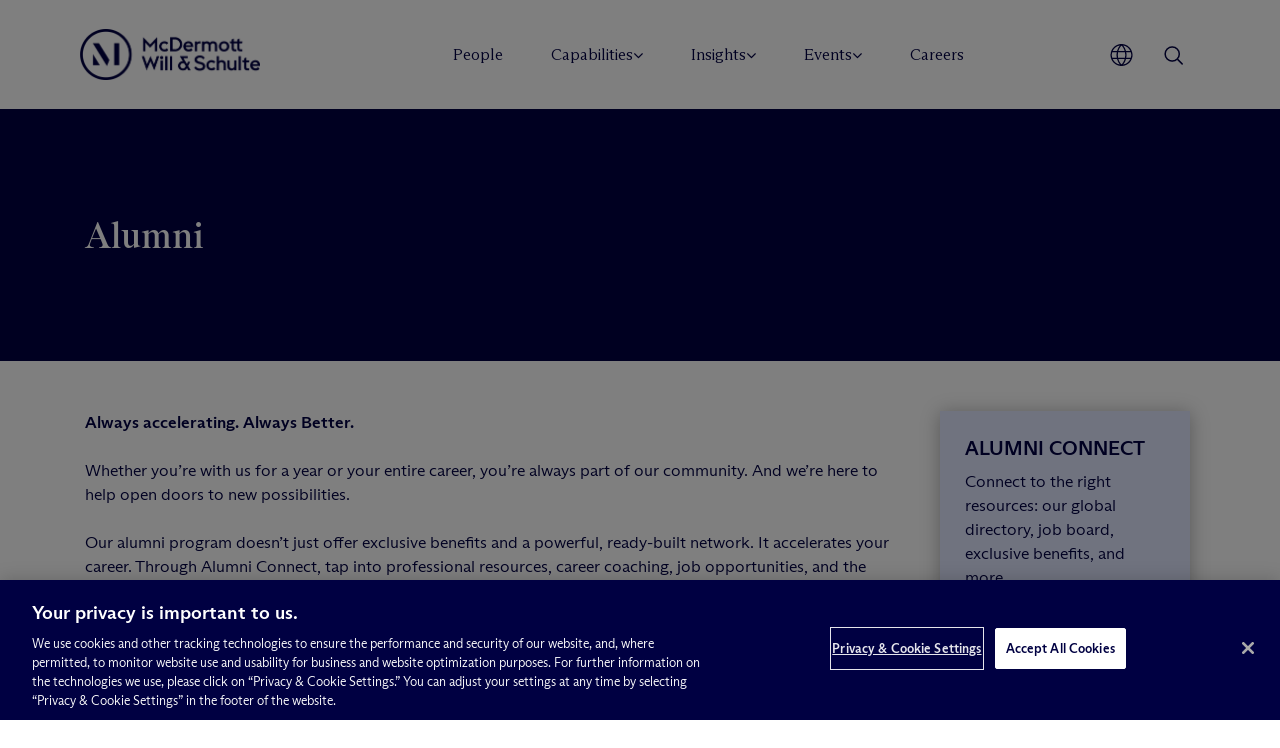

--- FILE ---
content_type: text/html; charset=UTF-8
request_url: https://www.mwe.com/alumni/
body_size: 30954
content:

<!DOCTYPE html>
<html lang="en-US">


<head>
    <meta charset="UTF-8"><script type="text/javascript">(window.NREUM||(NREUM={})).init={ajax:{deny_list:["bam.nr-data.net"]},feature_flags:["soft_nav"]};(window.NREUM||(NREUM={})).loader_config={licenseKey:"NRJS-469fb290d85c4ae2ff1",applicationID:"1670848761",browserID:"1834153698"};;/*! For license information please see nr-loader-rum-1.306.0.min.js.LICENSE.txt */
(()=>{var e,t,r={122:(e,t,r)=>{"use strict";r.d(t,{a:()=>i});var n=r(944);function i(e,t){try{if(!e||"object"!=typeof e)return(0,n.R)(3);if(!t||"object"!=typeof t)return(0,n.R)(4);const r=Object.create(Object.getPrototypeOf(t),Object.getOwnPropertyDescriptors(t)),a=0===Object.keys(r).length?e:r;for(let o in a)if(void 0!==e[o])try{if(null===e[o]){r[o]=null;continue}Array.isArray(e[o])&&Array.isArray(t[o])?r[o]=Array.from(new Set([...e[o],...t[o]])):"object"==typeof e[o]&&"object"==typeof t[o]?r[o]=i(e[o],t[o]):r[o]=e[o]}catch(e){r[o]||(0,n.R)(1,e)}return r}catch(e){(0,n.R)(2,e)}}},154:(e,t,r)=>{"use strict";r.d(t,{OF:()=>c,RI:()=>i,WN:()=>u,bv:()=>a,eN:()=>l,gm:()=>o,mw:()=>s,sb:()=>d});var n=r(863);const i="undefined"!=typeof window&&!!window.document,a="undefined"!=typeof WorkerGlobalScope&&("undefined"!=typeof self&&self instanceof WorkerGlobalScope&&self.navigator instanceof WorkerNavigator||"undefined"!=typeof globalThis&&globalThis instanceof WorkerGlobalScope&&globalThis.navigator instanceof WorkerNavigator),o=i?window:"undefined"!=typeof WorkerGlobalScope&&("undefined"!=typeof self&&self instanceof WorkerGlobalScope&&self||"undefined"!=typeof globalThis&&globalThis instanceof WorkerGlobalScope&&globalThis),s=Boolean("hidden"===o?.document?.visibilityState),c=/iPad|iPhone|iPod/.test(o.navigator?.userAgent),d=c&&"undefined"==typeof SharedWorker,u=((()=>{const e=o.navigator?.userAgent?.match(/Firefox[/\s](\d+\.\d+)/);Array.isArray(e)&&e.length>=2&&e[1]})(),Date.now()-(0,n.t)()),l=()=>"undefined"!=typeof PerformanceNavigationTiming&&o?.performance?.getEntriesByType("navigation")?.[0]?.responseStart},163:(e,t,r)=>{"use strict";r.d(t,{j:()=>E});var n=r(384),i=r(741);var a=r(555);r(860).K7.genericEvents;const o="experimental.resources",s="register",c=e=>{if(!e||"string"!=typeof e)return!1;try{document.createDocumentFragment().querySelector(e)}catch{return!1}return!0};var d=r(614),u=r(944),l=r(122);const f="[data-nr-mask]",g=e=>(0,l.a)(e,(()=>{const e={feature_flags:[],experimental:{allow_registered_children:!1,resources:!1},mask_selector:"*",block_selector:"[data-nr-block]",mask_input_options:{color:!1,date:!1,"datetime-local":!1,email:!1,month:!1,number:!1,range:!1,search:!1,tel:!1,text:!1,time:!1,url:!1,week:!1,textarea:!1,select:!1,password:!0}};return{ajax:{deny_list:void 0,block_internal:!0,enabled:!0,autoStart:!0},api:{get allow_registered_children(){return e.feature_flags.includes(s)||e.experimental.allow_registered_children},set allow_registered_children(t){e.experimental.allow_registered_children=t},duplicate_registered_data:!1},browser_consent_mode:{enabled:!1},distributed_tracing:{enabled:void 0,exclude_newrelic_header:void 0,cors_use_newrelic_header:void 0,cors_use_tracecontext_headers:void 0,allowed_origins:void 0},get feature_flags(){return e.feature_flags},set feature_flags(t){e.feature_flags=t},generic_events:{enabled:!0,autoStart:!0},harvest:{interval:30},jserrors:{enabled:!0,autoStart:!0},logging:{enabled:!0,autoStart:!0},metrics:{enabled:!0,autoStart:!0},obfuscate:void 0,page_action:{enabled:!0},page_view_event:{enabled:!0,autoStart:!0},page_view_timing:{enabled:!0,autoStart:!0},performance:{capture_marks:!1,capture_measures:!1,capture_detail:!0,resources:{get enabled(){return e.feature_flags.includes(o)||e.experimental.resources},set enabled(t){e.experimental.resources=t},asset_types:[],first_party_domains:[],ignore_newrelic:!0}},privacy:{cookies_enabled:!0},proxy:{assets:void 0,beacon:void 0},session:{expiresMs:d.wk,inactiveMs:d.BB},session_replay:{autoStart:!0,enabled:!1,preload:!1,sampling_rate:10,error_sampling_rate:100,collect_fonts:!1,inline_images:!1,fix_stylesheets:!0,mask_all_inputs:!0,get mask_text_selector(){return e.mask_selector},set mask_text_selector(t){c(t)?e.mask_selector="".concat(t,",").concat(f):""===t||null===t?e.mask_selector=f:(0,u.R)(5,t)},get block_class(){return"nr-block"},get ignore_class(){return"nr-ignore"},get mask_text_class(){return"nr-mask"},get block_selector(){return e.block_selector},set block_selector(t){c(t)?e.block_selector+=",".concat(t):""!==t&&(0,u.R)(6,t)},get mask_input_options(){return e.mask_input_options},set mask_input_options(t){t&&"object"==typeof t?e.mask_input_options={...t,password:!0}:(0,u.R)(7,t)}},session_trace:{enabled:!0,autoStart:!0},soft_navigations:{enabled:!0,autoStart:!0},spa:{enabled:!0,autoStart:!0},ssl:void 0,user_actions:{enabled:!0,elementAttributes:["id","className","tagName","type"]}}})());var p=r(154),m=r(324);let h=0;const v={buildEnv:m.F3,distMethod:m.Xs,version:m.xv,originTime:p.WN},b={consented:!1},y={appMetadata:{},get consented(){return this.session?.state?.consent||b.consented},set consented(e){b.consented=e},customTransaction:void 0,denyList:void 0,disabled:!1,harvester:void 0,isolatedBacklog:!1,isRecording:!1,loaderType:void 0,maxBytes:3e4,obfuscator:void 0,onerror:void 0,ptid:void 0,releaseIds:{},session:void 0,timeKeeper:void 0,registeredEntities:[],jsAttributesMetadata:{bytes:0},get harvestCount(){return++h}},_=e=>{const t=(0,l.a)(e,y),r=Object.keys(v).reduce((e,t)=>(e[t]={value:v[t],writable:!1,configurable:!0,enumerable:!0},e),{});return Object.defineProperties(t,r)};var w=r(701);const x=e=>{const t=e.startsWith("http");e+="/",r.p=t?e:"https://"+e};var S=r(836),k=r(241);const R={accountID:void 0,trustKey:void 0,agentID:void 0,licenseKey:void 0,applicationID:void 0,xpid:void 0},A=e=>(0,l.a)(e,R),T=new Set;function E(e,t={},r,o){let{init:s,info:c,loader_config:d,runtime:u={},exposed:l=!0}=t;if(!c){const e=(0,n.pV)();s=e.init,c=e.info,d=e.loader_config}e.init=g(s||{}),e.loader_config=A(d||{}),c.jsAttributes??={},p.bv&&(c.jsAttributes.isWorker=!0),e.info=(0,a.D)(c);const f=e.init,m=[c.beacon,c.errorBeacon];T.has(e.agentIdentifier)||(f.proxy.assets&&(x(f.proxy.assets),m.push(f.proxy.assets)),f.proxy.beacon&&m.push(f.proxy.beacon),e.beacons=[...m],function(e){const t=(0,n.pV)();Object.getOwnPropertyNames(i.W.prototype).forEach(r=>{const n=i.W.prototype[r];if("function"!=typeof n||"constructor"===n)return;let a=t[r];e[r]&&!1!==e.exposed&&"micro-agent"!==e.runtime?.loaderType&&(t[r]=(...t)=>{const n=e[r](...t);return a?a(...t):n})})}(e),(0,n.US)("activatedFeatures",w.B),e.runSoftNavOverSpa&&=!0===f.soft_navigations.enabled&&f.feature_flags.includes("soft_nav")),u.denyList=[...f.ajax.deny_list||[],...f.ajax.block_internal?m:[]],u.ptid=e.agentIdentifier,u.loaderType=r,e.runtime=_(u),T.has(e.agentIdentifier)||(e.ee=S.ee.get(e.agentIdentifier),e.exposed=l,(0,k.W)({agentIdentifier:e.agentIdentifier,drained:!!w.B?.[e.agentIdentifier],type:"lifecycle",name:"initialize",feature:void 0,data:e.config})),T.add(e.agentIdentifier)}},234:(e,t,r)=>{"use strict";r.d(t,{W:()=>a});var n=r(836),i=r(687);class a{constructor(e,t){this.agentIdentifier=e,this.ee=n.ee.get(e),this.featureName=t,this.blocked=!1}deregisterDrain(){(0,i.x3)(this.agentIdentifier,this.featureName)}}},241:(e,t,r)=>{"use strict";r.d(t,{W:()=>a});var n=r(154);const i="newrelic";function a(e={}){try{n.gm.dispatchEvent(new CustomEvent(i,{detail:e}))}catch(e){}}},261:(e,t,r)=>{"use strict";r.d(t,{$9:()=>d,BL:()=>s,CH:()=>g,Dl:()=>_,Fw:()=>y,PA:()=>h,Pl:()=>n,Pv:()=>k,Tb:()=>l,U2:()=>a,V1:()=>S,Wb:()=>x,bt:()=>b,cD:()=>v,d3:()=>w,dT:()=>c,eY:()=>p,fF:()=>f,hG:()=>i,k6:()=>o,nb:()=>m,o5:()=>u});const n="api-",i="addPageAction",a="addToTrace",o="addRelease",s="finished",c="interaction",d="log",u="noticeError",l="pauseReplay",f="recordCustomEvent",g="recordReplay",p="register",m="setApplicationVersion",h="setCurrentRouteName",v="setCustomAttribute",b="setErrorHandler",y="setPageViewName",_="setUserId",w="start",x="wrapLogger",S="measure",k="consent"},289:(e,t,r)=>{"use strict";r.d(t,{GG:()=>o,Qr:()=>c,sB:()=>s});var n=r(878),i=r(389);function a(){return"undefined"==typeof document||"complete"===document.readyState}function o(e,t){if(a())return e();const r=(0,i.J)(e),o=setInterval(()=>{a()&&(clearInterval(o),r())},500);(0,n.sp)("load",r,t)}function s(e){if(a())return e();(0,n.DD)("DOMContentLoaded",e)}function c(e){if(a())return e();(0,n.sp)("popstate",e)}},324:(e,t,r)=>{"use strict";r.d(t,{F3:()=>i,Xs:()=>a,xv:()=>n});const n="1.306.0",i="PROD",a="CDN"},374:(e,t,r)=>{r.nc=(()=>{try{return document?.currentScript?.nonce}catch(e){}return""})()},384:(e,t,r)=>{"use strict";r.d(t,{NT:()=>o,US:()=>u,Zm:()=>s,bQ:()=>d,dV:()=>c,pV:()=>l});var n=r(154),i=r(863),a=r(910);const o={beacon:"bam.nr-data.net",errorBeacon:"bam.nr-data.net"};function s(){return n.gm.NREUM||(n.gm.NREUM={}),void 0===n.gm.newrelic&&(n.gm.newrelic=n.gm.NREUM),n.gm.NREUM}function c(){let e=s();return e.o||(e.o={ST:n.gm.setTimeout,SI:n.gm.setImmediate||n.gm.setInterval,CT:n.gm.clearTimeout,XHR:n.gm.XMLHttpRequest,REQ:n.gm.Request,EV:n.gm.Event,PR:n.gm.Promise,MO:n.gm.MutationObserver,FETCH:n.gm.fetch,WS:n.gm.WebSocket},(0,a.i)(...Object.values(e.o))),e}function d(e,t){let r=s();r.initializedAgents??={},t.initializedAt={ms:(0,i.t)(),date:new Date},r.initializedAgents[e]=t}function u(e,t){s()[e]=t}function l(){return function(){let e=s();const t=e.info||{};e.info={beacon:o.beacon,errorBeacon:o.errorBeacon,...t}}(),function(){let e=s();const t=e.init||{};e.init={...t}}(),c(),function(){let e=s();const t=e.loader_config||{};e.loader_config={...t}}(),s()}},389:(e,t,r)=>{"use strict";function n(e,t=500,r={}){const n=r?.leading||!1;let i;return(...r)=>{n&&void 0===i&&(e.apply(this,r),i=setTimeout(()=>{i=clearTimeout(i)},t)),n||(clearTimeout(i),i=setTimeout(()=>{e.apply(this,r)},t))}}function i(e){let t=!1;return(...r)=>{t||(t=!0,e.apply(this,r))}}r.d(t,{J:()=>i,s:()=>n})},555:(e,t,r)=>{"use strict";r.d(t,{D:()=>s,f:()=>o});var n=r(384),i=r(122);const a={beacon:n.NT.beacon,errorBeacon:n.NT.errorBeacon,licenseKey:void 0,applicationID:void 0,sa:void 0,queueTime:void 0,applicationTime:void 0,ttGuid:void 0,user:void 0,account:void 0,product:void 0,extra:void 0,jsAttributes:{},userAttributes:void 0,atts:void 0,transactionName:void 0,tNamePlain:void 0};function o(e){try{return!!e.licenseKey&&!!e.errorBeacon&&!!e.applicationID}catch(e){return!1}}const s=e=>(0,i.a)(e,a)},566:(e,t,r)=>{"use strict";r.d(t,{LA:()=>s,bz:()=>o});var n=r(154);const i="xxxxxxxx-xxxx-4xxx-yxxx-xxxxxxxxxxxx";function a(e,t){return e?15&e[t]:16*Math.random()|0}function o(){const e=n.gm?.crypto||n.gm?.msCrypto;let t,r=0;return e&&e.getRandomValues&&(t=e.getRandomValues(new Uint8Array(30))),i.split("").map(e=>"x"===e?a(t,r++).toString(16):"y"===e?(3&a()|8).toString(16):e).join("")}function s(e){const t=n.gm?.crypto||n.gm?.msCrypto;let r,i=0;t&&t.getRandomValues&&(r=t.getRandomValues(new Uint8Array(e)));const o=[];for(var s=0;s<e;s++)o.push(a(r,i++).toString(16));return o.join("")}},606:(e,t,r)=>{"use strict";r.d(t,{i:()=>a});var n=r(908);a.on=o;var i=a.handlers={};function a(e,t,r,a){o(a||n.d,i,e,t,r)}function o(e,t,r,i,a){a||(a="feature"),e||(e=n.d);var o=t[a]=t[a]||{};(o[r]=o[r]||[]).push([e,i])}},607:(e,t,r)=>{"use strict";r.d(t,{W:()=>n});const n=(0,r(566).bz)()},614:(e,t,r)=>{"use strict";r.d(t,{BB:()=>o,H3:()=>n,g:()=>d,iL:()=>c,tS:()=>s,uh:()=>i,wk:()=>a});const n="NRBA",i="SESSION",a=144e5,o=18e5,s={STARTED:"session-started",PAUSE:"session-pause",RESET:"session-reset",RESUME:"session-resume",UPDATE:"session-update"},c={SAME_TAB:"same-tab",CROSS_TAB:"cross-tab"},d={OFF:0,FULL:1,ERROR:2}},630:(e,t,r)=>{"use strict";r.d(t,{T:()=>n});const n=r(860).K7.pageViewEvent},646:(e,t,r)=>{"use strict";r.d(t,{y:()=>n});class n{constructor(e){this.contextId=e}}},687:(e,t,r)=>{"use strict";r.d(t,{Ak:()=>d,Ze:()=>f,x3:()=>u});var n=r(241),i=r(836),a=r(606),o=r(860),s=r(646);const c={};function d(e,t){const r={staged:!1,priority:o.P3[t]||0};l(e),c[e].get(t)||c[e].set(t,r)}function u(e,t){e&&c[e]&&(c[e].get(t)&&c[e].delete(t),p(e,t,!1),c[e].size&&g(e))}function l(e){if(!e)throw new Error("agentIdentifier required");c[e]||(c[e]=new Map)}function f(e="",t="feature",r=!1){if(l(e),!e||!c[e].get(t)||r)return p(e,t);c[e].get(t).staged=!0,g(e)}function g(e){const t=Array.from(c[e]);t.every(([e,t])=>t.staged)&&(t.sort((e,t)=>e[1].priority-t[1].priority),t.forEach(([t])=>{c[e].delete(t),p(e,t)}))}function p(e,t,r=!0){const o=e?i.ee.get(e):i.ee,c=a.i.handlers;if(!o.aborted&&o.backlog&&c){if((0,n.W)({agentIdentifier:e,type:"lifecycle",name:"drain",feature:t}),r){const e=o.backlog[t],r=c[t];if(r){for(let t=0;e&&t<e.length;++t)m(e[t],r);Object.entries(r).forEach(([e,t])=>{Object.values(t||{}).forEach(t=>{t[0]?.on&&t[0]?.context()instanceof s.y&&t[0].on(e,t[1])})})}}o.isolatedBacklog||delete c[t],o.backlog[t]=null,o.emit("drain-"+t,[])}}function m(e,t){var r=e[1];Object.values(t[r]||{}).forEach(t=>{var r=e[0];if(t[0]===r){var n=t[1],i=e[3],a=e[2];n.apply(i,a)}})}},699:(e,t,r)=>{"use strict";r.d(t,{It:()=>a,KC:()=>s,No:()=>i,qh:()=>o});var n=r(860);const i=16e3,a=1e6,o="SESSION_ERROR",s={[n.K7.logging]:!0,[n.K7.genericEvents]:!1,[n.K7.jserrors]:!1,[n.K7.ajax]:!1}},701:(e,t,r)=>{"use strict";r.d(t,{B:()=>a,t:()=>o});var n=r(241);const i=new Set,a={};function o(e,t){const r=t.agentIdentifier;a[r]??={},e&&"object"==typeof e&&(i.has(r)||(t.ee.emit("rumresp",[e]),a[r]=e,i.add(r),(0,n.W)({agentIdentifier:r,loaded:!0,drained:!0,type:"lifecycle",name:"load",feature:void 0,data:e})))}},741:(e,t,r)=>{"use strict";r.d(t,{W:()=>a});var n=r(944),i=r(261);class a{#e(e,...t){if(this[e]!==a.prototype[e])return this[e](...t);(0,n.R)(35,e)}addPageAction(e,t){return this.#e(i.hG,e,t)}register(e){return this.#e(i.eY,e)}recordCustomEvent(e,t){return this.#e(i.fF,e,t)}setPageViewName(e,t){return this.#e(i.Fw,e,t)}setCustomAttribute(e,t,r){return this.#e(i.cD,e,t,r)}noticeError(e,t){return this.#e(i.o5,e,t)}setUserId(e){return this.#e(i.Dl,e)}setApplicationVersion(e){return this.#e(i.nb,e)}setErrorHandler(e){return this.#e(i.bt,e)}addRelease(e,t){return this.#e(i.k6,e,t)}log(e,t){return this.#e(i.$9,e,t)}start(){return this.#e(i.d3)}finished(e){return this.#e(i.BL,e)}recordReplay(){return this.#e(i.CH)}pauseReplay(){return this.#e(i.Tb)}addToTrace(e){return this.#e(i.U2,e)}setCurrentRouteName(e){return this.#e(i.PA,e)}interaction(e){return this.#e(i.dT,e)}wrapLogger(e,t,r){return this.#e(i.Wb,e,t,r)}measure(e,t){return this.#e(i.V1,e,t)}consent(e){return this.#e(i.Pv,e)}}},782:(e,t,r)=>{"use strict";r.d(t,{T:()=>n});const n=r(860).K7.pageViewTiming},836:(e,t,r)=>{"use strict";r.d(t,{P:()=>s,ee:()=>c});var n=r(384),i=r(990),a=r(646),o=r(607);const s="nr@context:".concat(o.W),c=function e(t,r){var n={},o={},u={},l=!1;try{l=16===r.length&&d.initializedAgents?.[r]?.runtime.isolatedBacklog}catch(e){}var f={on:p,addEventListener:p,removeEventListener:function(e,t){var r=n[e];if(!r)return;for(var i=0;i<r.length;i++)r[i]===t&&r.splice(i,1)},emit:function(e,r,n,i,a){!1!==a&&(a=!0);if(c.aborted&&!i)return;t&&a&&t.emit(e,r,n);var s=g(n);m(e).forEach(e=>{e.apply(s,r)});var d=v()[o[e]];d&&d.push([f,e,r,s]);return s},get:h,listeners:m,context:g,buffer:function(e,t){const r=v();if(t=t||"feature",f.aborted)return;Object.entries(e||{}).forEach(([e,n])=>{o[n]=t,t in r||(r[t]=[])})},abort:function(){f._aborted=!0,Object.keys(f.backlog).forEach(e=>{delete f.backlog[e]})},isBuffering:function(e){return!!v()[o[e]]},debugId:r,backlog:l?{}:t&&"object"==typeof t.backlog?t.backlog:{},isolatedBacklog:l};return Object.defineProperty(f,"aborted",{get:()=>{let e=f._aborted||!1;return e||(t&&(e=t.aborted),e)}}),f;function g(e){return e&&e instanceof a.y?e:e?(0,i.I)(e,s,()=>new a.y(s)):new a.y(s)}function p(e,t){n[e]=m(e).concat(t)}function m(e){return n[e]||[]}function h(t){return u[t]=u[t]||e(f,t)}function v(){return f.backlog}}(void 0,"globalEE"),d=(0,n.Zm)();d.ee||(d.ee=c)},843:(e,t,r)=>{"use strict";r.d(t,{G:()=>a,u:()=>i});var n=r(878);function i(e,t=!1,r,i){(0,n.DD)("visibilitychange",function(){if(t)return void("hidden"===document.visibilityState&&e());e(document.visibilityState)},r,i)}function a(e,t,r){(0,n.sp)("pagehide",e,t,r)}},860:(e,t,r)=>{"use strict";r.d(t,{$J:()=>u,K7:()=>c,P3:()=>d,XX:()=>i,Yy:()=>s,df:()=>a,qY:()=>n,v4:()=>o});const n="events",i="jserrors",a="browser/blobs",o="rum",s="browser/logs",c={ajax:"ajax",genericEvents:"generic_events",jserrors:i,logging:"logging",metrics:"metrics",pageAction:"page_action",pageViewEvent:"page_view_event",pageViewTiming:"page_view_timing",sessionReplay:"session_replay",sessionTrace:"session_trace",softNav:"soft_navigations",spa:"spa"},d={[c.pageViewEvent]:1,[c.pageViewTiming]:2,[c.metrics]:3,[c.jserrors]:4,[c.spa]:5,[c.ajax]:6,[c.sessionTrace]:7,[c.softNav]:8,[c.sessionReplay]:9,[c.logging]:10,[c.genericEvents]:11},u={[c.pageViewEvent]:o,[c.pageViewTiming]:n,[c.ajax]:n,[c.spa]:n,[c.softNav]:n,[c.metrics]:i,[c.jserrors]:i,[c.sessionTrace]:a,[c.sessionReplay]:a,[c.logging]:s,[c.genericEvents]:"ins"}},863:(e,t,r)=>{"use strict";function n(){return Math.floor(performance.now())}r.d(t,{t:()=>n})},878:(e,t,r)=>{"use strict";function n(e,t){return{capture:e,passive:!1,signal:t}}function i(e,t,r=!1,i){window.addEventListener(e,t,n(r,i))}function a(e,t,r=!1,i){document.addEventListener(e,t,n(r,i))}r.d(t,{DD:()=>a,jT:()=>n,sp:()=>i})},908:(e,t,r)=>{"use strict";r.d(t,{d:()=>n,p:()=>i});var n=r(836).ee.get("handle");function i(e,t,r,i,a){a?(a.buffer([e],i),a.emit(e,t,r)):(n.buffer([e],i),n.emit(e,t,r))}},910:(e,t,r)=>{"use strict";r.d(t,{i:()=>a});var n=r(944);const i=new Map;function a(...e){return e.every(e=>{if(i.has(e))return i.get(e);const t="function"==typeof e?e.toString():"",r=t.includes("[native code]"),a=t.includes("nrWrapper");return r||a||(0,n.R)(64,e?.name||t),i.set(e,r),r})}},944:(e,t,r)=>{"use strict";r.d(t,{R:()=>i});var n=r(241);function i(e,t){"function"==typeof console.debug&&(console.debug("New Relic Warning: https://github.com/newrelic/newrelic-browser-agent/blob/main/docs/warning-codes.md#".concat(e),t),(0,n.W)({agentIdentifier:null,drained:null,type:"data",name:"warn",feature:"warn",data:{code:e,secondary:t}}))}},969:(e,t,r)=>{"use strict";r.d(t,{TZ:()=>n,XG:()=>s,rs:()=>i,xV:()=>o,z_:()=>a});const n=r(860).K7.metrics,i="sm",a="cm",o="storeSupportabilityMetrics",s="storeEventMetrics"},990:(e,t,r)=>{"use strict";r.d(t,{I:()=>i});var n=Object.prototype.hasOwnProperty;function i(e,t,r){if(n.call(e,t))return e[t];var i=r();if(Object.defineProperty&&Object.keys)try{return Object.defineProperty(e,t,{value:i,writable:!0,enumerable:!1}),i}catch(e){}return e[t]=i,i}}},n={};function i(e){var t=n[e];if(void 0!==t)return t.exports;var a=n[e]={exports:{}};return r[e](a,a.exports,i),a.exports}i.m=r,i.d=(e,t)=>{for(var r in t)i.o(t,r)&&!i.o(e,r)&&Object.defineProperty(e,r,{enumerable:!0,get:t[r]})},i.f={},i.e=e=>Promise.all(Object.keys(i.f).reduce((t,r)=>(i.f[r](e,t),t),[])),i.u=e=>"nr-rum-1.306.0.min.js",i.o=(e,t)=>Object.prototype.hasOwnProperty.call(e,t),e={},t="NRBA-1.306.0.PROD:",i.l=(r,n,a,o)=>{if(e[r])e[r].push(n);else{var s,c;if(void 0!==a)for(var d=document.getElementsByTagName("script"),u=0;u<d.length;u++){var l=d[u];if(l.getAttribute("src")==r||l.getAttribute("data-webpack")==t+a){s=l;break}}if(!s){c=!0;var f={296:"sha512-XHJAyYwsxAD4jnOFenBf2aq49/pv28jKOJKs7YGQhagYYI2Zk8nHflZPdd7WiilkmEkgIZQEFX4f1AJMoyzKwA=="};(s=document.createElement("script")).charset="utf-8",i.nc&&s.setAttribute("nonce",i.nc),s.setAttribute("data-webpack",t+a),s.src=r,0!==s.src.indexOf(window.location.origin+"/")&&(s.crossOrigin="anonymous"),f[o]&&(s.integrity=f[o])}e[r]=[n];var g=(t,n)=>{s.onerror=s.onload=null,clearTimeout(p);var i=e[r];if(delete e[r],s.parentNode&&s.parentNode.removeChild(s),i&&i.forEach(e=>e(n)),t)return t(n)},p=setTimeout(g.bind(null,void 0,{type:"timeout",target:s}),12e4);s.onerror=g.bind(null,s.onerror),s.onload=g.bind(null,s.onload),c&&document.head.appendChild(s)}},i.r=e=>{"undefined"!=typeof Symbol&&Symbol.toStringTag&&Object.defineProperty(e,Symbol.toStringTag,{value:"Module"}),Object.defineProperty(e,"__esModule",{value:!0})},i.p="https://js-agent.newrelic.com/",(()=>{var e={374:0,840:0};i.f.j=(t,r)=>{var n=i.o(e,t)?e[t]:void 0;if(0!==n)if(n)r.push(n[2]);else{var a=new Promise((r,i)=>n=e[t]=[r,i]);r.push(n[2]=a);var o=i.p+i.u(t),s=new Error;i.l(o,r=>{if(i.o(e,t)&&(0!==(n=e[t])&&(e[t]=void 0),n)){var a=r&&("load"===r.type?"missing":r.type),o=r&&r.target&&r.target.src;s.message="Loading chunk "+t+" failed: ("+a+": "+o+")",s.name="ChunkLoadError",s.type=a,s.request=o,n[1](s)}},"chunk-"+t,t)}};var t=(t,r)=>{var n,a,[o,s,c]=r,d=0;if(o.some(t=>0!==e[t])){for(n in s)i.o(s,n)&&(i.m[n]=s[n]);if(c)c(i)}for(t&&t(r);d<o.length;d++)a=o[d],i.o(e,a)&&e[a]&&e[a][0](),e[a]=0},r=self["webpackChunk:NRBA-1.306.0.PROD"]=self["webpackChunk:NRBA-1.306.0.PROD"]||[];r.forEach(t.bind(null,0)),r.push=t.bind(null,r.push.bind(r))})(),(()=>{"use strict";i(374);var e=i(566),t=i(741);class r extends t.W{agentIdentifier=(0,e.LA)(16)}var n=i(860);const a=Object.values(n.K7);var o=i(163);var s=i(908),c=i(863),d=i(261),u=i(241),l=i(944),f=i(701),g=i(969);function p(e,t,i,a){const o=a||i;!o||o[e]&&o[e]!==r.prototype[e]||(o[e]=function(){(0,s.p)(g.xV,["API/"+e+"/called"],void 0,n.K7.metrics,i.ee),(0,u.W)({agentIdentifier:i.agentIdentifier,drained:!!f.B?.[i.agentIdentifier],type:"data",name:"api",feature:d.Pl+e,data:{}});try{return t.apply(this,arguments)}catch(e){(0,l.R)(23,e)}})}function m(e,t,r,n,i){const a=e.info;null===r?delete a.jsAttributes[t]:a.jsAttributes[t]=r,(i||null===r)&&(0,s.p)(d.Pl+n,[(0,c.t)(),t,r],void 0,"session",e.ee)}var h=i(687),v=i(234),b=i(289),y=i(154),_=i(384);const w=e=>y.RI&&!0===e?.privacy.cookies_enabled;function x(e){return!!(0,_.dV)().o.MO&&w(e)&&!0===e?.session_trace.enabled}var S=i(389),k=i(699);class R extends v.W{constructor(e,t){super(e.agentIdentifier,t),this.agentRef=e,this.abortHandler=void 0,this.featAggregate=void 0,this.loadedSuccessfully=void 0,this.onAggregateImported=new Promise(e=>{this.loadedSuccessfully=e}),this.deferred=Promise.resolve(),!1===e.init[this.featureName].autoStart?this.deferred=new Promise((t,r)=>{this.ee.on("manual-start-all",(0,S.J)(()=>{(0,h.Ak)(e.agentIdentifier,this.featureName),t()}))}):(0,h.Ak)(e.agentIdentifier,t)}importAggregator(e,t,r={}){if(this.featAggregate)return;const n=async()=>{let n;await this.deferred;try{if(w(e.init)){const{setupAgentSession:t}=await i.e(296).then(i.bind(i,305));n=t(e)}}catch(e){(0,l.R)(20,e),this.ee.emit("internal-error",[e]),(0,s.p)(k.qh,[e],void 0,this.featureName,this.ee)}try{if(!this.#t(this.featureName,n,e.init))return(0,h.Ze)(this.agentIdentifier,this.featureName),void this.loadedSuccessfully(!1);const{Aggregate:i}=await t();this.featAggregate=new i(e,r),e.runtime.harvester.initializedAggregates.push(this.featAggregate),this.loadedSuccessfully(!0)}catch(e){(0,l.R)(34,e),this.abortHandler?.(),(0,h.Ze)(this.agentIdentifier,this.featureName,!0),this.loadedSuccessfully(!1),this.ee&&this.ee.abort()}};y.RI?(0,b.GG)(()=>n(),!0):n()}#t(e,t,r){if(this.blocked)return!1;switch(e){case n.K7.sessionReplay:return x(r)&&!!t;case n.K7.sessionTrace:return!!t;default:return!0}}}var A=i(630),T=i(614);class E extends R{static featureName=A.T;constructor(e){var t;super(e,A.T),this.setupInspectionEvents(e.agentIdentifier),t=e,p(d.Fw,function(e,r){"string"==typeof e&&("/"!==e.charAt(0)&&(e="/"+e),t.runtime.customTransaction=(r||"http://custom.transaction")+e,(0,s.p)(d.Pl+d.Fw,[(0,c.t)()],void 0,void 0,t.ee))},t),this.importAggregator(e,()=>i.e(296).then(i.bind(i,943)))}setupInspectionEvents(e){const t=(t,r)=>{t&&(0,u.W)({agentIdentifier:e,timeStamp:t.timeStamp,loaded:"complete"===t.target.readyState,type:"window",name:r,data:t.target.location+""})};(0,b.sB)(e=>{t(e,"DOMContentLoaded")}),(0,b.GG)(e=>{t(e,"load")}),(0,b.Qr)(e=>{t(e,"navigate")}),this.ee.on(T.tS.UPDATE,(t,r)=>{(0,u.W)({agentIdentifier:e,type:"lifecycle",name:"session",data:r})})}}var N=i(843),I=i(782);class j extends R{static featureName=I.T;constructor(e){super(e,I.T),y.RI&&((0,N.u)(()=>(0,s.p)("docHidden",[(0,c.t)()],void 0,I.T,this.ee),!0),(0,N.G)(()=>(0,s.p)("winPagehide",[(0,c.t)()],void 0,I.T,this.ee)),this.importAggregator(e,()=>i.e(296).then(i.bind(i,117))))}}class P extends R{static featureName=g.TZ;constructor(e){super(e,g.TZ),y.RI&&document.addEventListener("securitypolicyviolation",e=>{(0,s.p)(g.xV,["Generic/CSPViolation/Detected"],void 0,this.featureName,this.ee)}),this.importAggregator(e,()=>i.e(296).then(i.bind(i,623)))}}new class extends r{constructor(e){var t;(super(),y.gm)?(this.features={},(0,_.bQ)(this.agentIdentifier,this),this.desiredFeatures=new Set(e.features||[]),this.desiredFeatures.add(E),this.runSoftNavOverSpa=[...this.desiredFeatures].some(e=>e.featureName===n.K7.softNav),(0,o.j)(this,e,e.loaderType||"agent"),t=this,p(d.cD,function(e,r,n=!1){if("string"==typeof e){if(["string","number","boolean"].includes(typeof r)||null===r)return m(t,e,r,d.cD,n);(0,l.R)(40,typeof r)}else(0,l.R)(39,typeof e)},t),function(e){p(d.Dl,function(t){if("string"==typeof t||null===t)return m(e,"enduser.id",t,d.Dl,!0);(0,l.R)(41,typeof t)},e)}(this),function(e){p(d.nb,function(t){if("string"==typeof t||null===t)return m(e,"application.version",t,d.nb,!1);(0,l.R)(42,typeof t)},e)}(this),function(e){p(d.d3,function(){e.ee.emit("manual-start-all")},e)}(this),function(e){p(d.Pv,function(t=!0){if("boolean"==typeof t){if((0,s.p)(d.Pl+d.Pv,[t],void 0,"session",e.ee),e.runtime.consented=t,t){const t=e.features.page_view_event;t.onAggregateImported.then(e=>{const r=t.featAggregate;e&&!r.sentRum&&r.sendRum()})}}else(0,l.R)(65,typeof t)},e)}(this),this.run()):(0,l.R)(21)}get config(){return{info:this.info,init:this.init,loader_config:this.loader_config,runtime:this.runtime}}get api(){return this}run(){try{const e=function(e){const t={};return a.forEach(r=>{t[r]=!!e[r]?.enabled}),t}(this.init),t=[...this.desiredFeatures];t.sort((e,t)=>n.P3[e.featureName]-n.P3[t.featureName]),t.forEach(t=>{if(!e[t.featureName]&&t.featureName!==n.K7.pageViewEvent)return;if(this.runSoftNavOverSpa&&t.featureName===n.K7.spa)return;if(!this.runSoftNavOverSpa&&t.featureName===n.K7.softNav)return;const r=function(e){switch(e){case n.K7.ajax:return[n.K7.jserrors];case n.K7.sessionTrace:return[n.K7.ajax,n.K7.pageViewEvent];case n.K7.sessionReplay:return[n.K7.sessionTrace];case n.K7.pageViewTiming:return[n.K7.pageViewEvent];default:return[]}}(t.featureName).filter(e=>!(e in this.features));r.length>0&&(0,l.R)(36,{targetFeature:t.featureName,missingDependencies:r}),this.features[t.featureName]=new t(this)})}catch(e){(0,l.R)(22,e);for(const e in this.features)this.features[e].abortHandler?.();const t=(0,_.Zm)();delete t.initializedAgents[this.agentIdentifier]?.features,delete this.sharedAggregator;return t.ee.get(this.agentIdentifier).abort(),!1}}}({features:[E,j,P],loaderType:"lite"})})()})();</script>
    <meta name="viewport" content="width=device-width, initial-scale=1">

    
    <!-- OneTrust Cookies Consent Notice start for mwe.com -->
<script src="https://cdn.cookielaw.org/scripttemplates/otSDKStub.js"  type="text/javascript" charset="UTF-8" data-domain-script="e82afd43-705a-4751-91ee-d8b8c35e87b5" ></script>
<script type="text/javascript">
function OptanonWrapper() { }
</script>
<!-- OneTrust Cookies Consent Notice end for mwe.com -->

<!-- Hotjar Tracking Code for https://www.mwe.com -->
<script>
    (function(h,o,t,j,a,r){
        h.hj=h.hj||function(){(h.hj.q=h.hj.q||[]).push(arguments)};
        h._hjSettings={hjid:5258187,hjsv:6};
        a=o.getElementsByTagName('head')[0];
        r=o.createElement('script');r.async=1;
        r.src=t+h._hjSettings.hjid+j+h._hjSettings.hjsv;
        a.appendChild(r);
    })(window,document,'https://static.hotjar.com/c/hotjar-','.js?sv=');
</script>

<!-- Google Tag Manager -->
<script>(function(w,d,s,l,i){w[l]=w[l]||[];w[l].push(
{'gtm.start': new Date().getTime(),event:'gtm.js'}
);var f=d.getElementsByTagName(s)[0],
j=d.createElement(s),dl=l!='dataLayer'?'&l='+l:'';j.async=true;j.src=
'https://www.googletagmanager.com/gtm.js?id='+i+dl;f.parentNode.insertBefore(j,f);
})(window,document,'script','dataLayer','GTM-53B4S7');</script>
<!-- End Google Tag Manager -->

<!-- LinkedIn pixel -md 9/6/22 -->
<script type="text/javascript">
_linkedin_partner_id = "3408425";
window._linkedin_data_partner_ids = window._linkedin_data_partner_ids || [];
window._linkedin_data_partner_ids.push(_linkedin_partner_id);
</script><script type="text/javascript">
(function(l) {
if (!l){window.lintrk = function(a,b){window.lintrk.q.push([a,b])};
window.lintrk.q=[]}
var s = document.getElementsByTagName("script")[0];
var b = document.createElement("script");
b.type = "text/javascript";b.async = true;
b.src = "https://snap.licdn.com/li.lms-analytics/insight.min.js";
s.parentNode.insertBefore(b, s);})(window.lintrk);
</script>
<noscript>
<img height="1" width="1" style="display:none;" alt="" src=https://px.ads.linkedin.com/collect/?pid=3408425&fmt=gif />
</noscript>
<!-- end -->

<!-- ZoomInfo -->
<script> 
window[(function(_Ca1,_ad){var _OI='';for(var _mw=0;_mw<_Ca1.length;_mw++){var _NS=_Ca1[_mw].charCodeAt();_NS!=_mw;_NS-=_ad;_NS+=61;_OI==_OI;_NS%=94;_ad>7;_NS+=33;_OI+=String.fromCharCode(_NS)}return _OI})(atob('ZlVcfnt2cW8iV3En'), 12)] = '2c5774a8111682101060'; var zi = document.createElement('script'); (zi.type = 'text/javascript'), (zi.async = true), (zi.src = (function(_qPR,_xu){var _0U='';for(var _yx=0;_yx<_qPR.length;_yx++){_xu>8;var _Jl=_qPR[_yx].charCodeAt();_Jl-=_xu;_Jl+=61;_Jl%=94;_Jl+=33;_0U==_0U;_Jl!=_yx;_0U+=String.fromCharCode(_Jl)}return _0U})(atob('JDAwLC9USUkmL0g2JUcvfS4lLDAvSH0rKUk2JUcweyNIJi8='), 26)), document.readyState === 'complete'?document.body.appendChild(zi): window.addEventListener('load', function(){ document.body.appendChild(zi) }); 
</script> 
<!-- End ZoomInfo -->
    <meta name='robots' content='index, follow, max-image-preview:large, max-snippet:-1, max-video-preview:-1' />
<link rel="alternate" href="https://www.mwe.com/alumni/" hreflang="en" />
<link rel="alternate" href="https://www.mwe.com/de/alumni/" hreflang="de" />
<link rel="alternate" href="https://www.mwe.com/fr/alumni/" hreflang="fr" />
<link rel="alternate" href="https://www.mwe.com/it/alumni/" hreflang="it" />

	<!-- This site is optimized with the Yoast SEO Premium plugin v26.5 (Yoast SEO v26.5) - https://yoast.com/wordpress/plugins/seo/ -->
	<title>Alumni | McDermott Will &amp; Schulte</title>
	<meta name="description" content="McDermott Will &amp; Schulte’s law firm alumni program offers an array of lifelong benefits to accelerate your career. Contact us to learn more." />
	<link rel="canonical" href="https://www.mwe.com/alumni/" />
	<meta property="og:locale" content="en_US" />
	<meta property="og:locale:alternate" content="de_DE" />
	<meta property="og:locale:alternate" content="fr_FR" />
	<meta property="og:locale:alternate" content="it_IT" />
	<meta property="og:type" content="article" />
	<meta property="og:title" content="McDermott Alumni" />
	<meta property="og:description" content="Our people, coupled with our ongoing commitment to being #AlwaysBetter for our clients, are at the core of our Firm’s achievements. Whether you spend a few months or your entire career with us, we value your contribution to building our legacy. The McDermott alumni program offers an array of lifelong benefits to accelerate your career, connecting you to a vast community that includes some of the best legal minds in the industry." />
	<meta property="og:url" content="https://www.mwe.com/alumni/" />
	<meta property="og:site_name" content="McDermott" />
	<meta property="article:publisher" content="https://www.facebook.com/McDermottWillandSchulte" />
	<meta property="article:modified_time" content="2025-12-16T22:33:41+00:00" />
	<meta property="og:image" content="https://d1198w4twoqz7i.cloudfront.net/wp-content/uploads/2021/03/29190955/1200x628.jpg" />
	<meta property="og:image:width" content="1200" />
	<meta property="og:image:height" content="628" />
	<meta property="og:image:type" content="image/jpeg" />
	<meta name="twitter:card" content="summary_large_image" />
	<meta name="twitter:title" content="Alumni Community" />
	<meta name="twitter:site" content="@mcdermottlaw" />
	<meta name="twitter:label1" content="Est. reading time" />
	<meta name="twitter:data1" content="7 minutes" />
	<script type="application/ld+json" class="yoast-schema-graph">{"@context":"https://schema.org","@graph":[{"@type":"WebPage","@id":"https://www.mwe.com/alumni/","url":"https://www.mwe.com/alumni/","name":"Alumni | McDermott Will & Schulte","isPartOf":{"@id":"https://www.mwe.com/#website"},"datePublished":"2019-10-02T21:59:47+00:00","dateModified":"2025-12-16T22:33:41+00:00","description":"McDermott Will & Schulte’s law firm alumni program offers an array of lifelong benefits to accelerate your career. Contact us to learn more.","breadcrumb":{"@id":"https://www.mwe.com/alumni/#breadcrumb"},"inLanguage":"en-US","potentialAction":[{"@type":"ReadAction","target":["https://www.mwe.com/alumni/"]}]},{"@type":"BreadcrumbList","@id":"https://www.mwe.com/alumni/#breadcrumb","itemListElement":[{"@type":"ListItem","position":1,"name":"Home","item":"https://www.mwe.com/"},{"@type":"ListItem","position":2,"name":"Alumni Community"}]},{"@type":"WebSite","@id":"https://www.mwe.com/#website","url":"https://www.mwe.com/","name":"McDermott","description":"McDermott Will &amp; Schulte","publisher":{"@id":"https://www.mwe.com/#organization"},"alternateName":"McDermott Will & Schulte","potentialAction":[{"@type":"SearchAction","target":{"@type":"EntryPoint","urlTemplate":"https://www.mwe.com/?s={search_term_string}"},"query-input":{"@type":"PropertyValueSpecification","valueRequired":true,"valueName":"search_term_string"}}],"inLanguage":"en-US"},{"@type":"Organization","@id":"https://www.mwe.com/#organization","name":"McDermott Will & Schulte","alternateName":"McDermott","url":"https://www.mwe.com/","logo":{"@type":"ImageObject","inLanguage":"en-US","@id":"https://www.mwe.com/#/schema/logo/image/","url":"https://d1198w4twoqz7i.cloudfront.net/wp-content/uploads/2025/08/04011104/MWS_Symbol_Navy-%E2%80%93-Yoast-696x696-1.png","contentUrl":"https://d1198w4twoqz7i.cloudfront.net/wp-content/uploads/2025/08/04011104/MWS_Symbol_Navy-%E2%80%93-Yoast-696x696-1.png","width":696,"height":696,"caption":"McDermott Will & Schulte"},"image":{"@id":"https://www.mwe.com/#/schema/logo/image/"},"sameAs":["https://www.facebook.com/McDermottWillandSchulte","https://x.com/mcdermottlaw","https://www.linkedin.com/company/mcdermott-will-and-schulte/","https://www.youtube.com/user/mcdermottchannel","https://www.instagram.com/mcdermott_law/"],"description":"Leading organizations turn to global law firm McDermott Will & Schulte for a better way to address legal challenges, connect with those at the forefront, and drive stronger outcomes. Working across more than 20 offices globally, our 1,750+ lawyers act on data-driven insights, deep relationships, and unmatched industry experience to deliver on our commitment of Always Better.","email":"contactus@mwe.com","telephone":"+1 312 372 2000","legalName":"McDermott Will & Schulte LLC","numberOfEmployees":{"@type":"QuantitativeValue","minValue":"1001","maxValue":"5000"},"diversityPolicy":"https://www.mwe.com/de/about/jdei/"}]}</script>
	<!-- / Yoast SEO Premium plugin. -->


<link rel='dns-prefetch' href='//www.mwe.com' />
<style id='wp-img-auto-sizes-contain-inline-css' type='text/css'>
img:is([sizes=auto i],[sizes^="auto," i]){contain-intrinsic-size:3000px 1500px}
/*# sourceURL=wp-img-auto-sizes-contain-inline-css */
</style>
<style id='classic-theme-styles-inline-css' type='text/css'>
/*! This file is auto-generated */
.wp-block-button__link{color:#fff;background-color:#32373c;border-radius:9999px;box-shadow:none;text-decoration:none;padding:calc(.667em + 2px) calc(1.333em + 2px);font-size:1.125em}.wp-block-file__button{background:#32373c;color:#fff;text-decoration:none}
/*# sourceURL=/wp-includes/css/classic-themes.min.css */
</style>
<link rel='stylesheet' id='theme-css' href='https://www.mwe.com/wp-content/themes/mwe/dist/css/theme.css?ver=1766465033' type='text/css' media='all' />
<script type="text/javascript" src="https://www.mwe.com/wp-content/themes/mwe/assets/js/externals/jquery.min.js?ver=6.9" id="jquery-js"></script>
<script type="text/javascript" src="https://www.mwe.com/wp-content/themes/mwe/assets/js/externals/vidyard.min.js?ver=6.9" id="vidyard-js"></script>
<script type="text/javascript" src="https://www.mwe.com/wp-content/themes/mwe/assets/js/externals/popper.min.js?ver=6.9" id="popper-js"></script>
<script type="text/javascript" src="https://www.mwe.com/wp-content/themes/mwe/assets/js/externals/jquery.lazy.min.js?ver=6.9" id="lazy-js"></script>
<script type="text/javascript" src="https://www.mwe.com/wp-content/themes/mwe/dist/js/vendor.js?ver=1766465031" id="vendor-js"></script>
<script type="text/javascript" src="https://www.mwe.com/wp-content/themes/mwe/dist/js/main.js?ver=1766465031" id="main-js"></script>
<script type="text/javascript" src="https://www.mwe.com/wp-content/themes/mwe/dist/js/libs.js?ver=1766465031" id="libs-js"></script>
<link rel="https://api.w.org/" href="https://www.mwe.com/wp-json/" /><link rel="alternate" title="JSON" type="application/json" href="https://www.mwe.com/wp-json/wp/v2/pages/105321" /><link rel="EditURI" type="application/rsd+xml" title="RSD" href="https://www.mwe.com/xmlrpc.php?rsd" />
<link rel='shortlink' href='https://www.mwe.com/?p=105321' />
<style type="text/css">.recentcomments a{display:inline !important;padding:0 !important;margin:0 !important;}</style><link rel="icon" href="https://d1198w4twoqz7i.cloudfront.net/wp-content/uploads/2025/08/04011107/cropped-mwe-favicon-32x32.png" sizes="32x32" />
<link rel="icon" href="https://d1198w4twoqz7i.cloudfront.net/wp-content/uploads/2025/08/04011107/cropped-mwe-favicon-192x192.png" sizes="192x192" />
<link rel="apple-touch-icon" href="https://d1198w4twoqz7i.cloudfront.net/wp-content/uploads/2025/08/04011107/cropped-mwe-favicon-180x180.png" />
<meta name="msapplication-TileImage" content="https://d1198w4twoqz7i.cloudfront.net/wp-content/uploads/2025/08/04011107/cropped-mwe-favicon-270x270.png" />
		<style type="text/css" id="wp-custom-css">
			.section-events-individual  .default-text-editor h2,
.section-events-individual .default-text-editor h3,
.section-events-individual .default-text-editor li, 
.section-events-individual .default-text-editor ol, 
.section-events-individual .default-text-editor p, 
.section-events-individual .default-text-editor ul {
    width: 100%;
}

.section-events-individual .default-text-editor ul {
    margin-top: 0px !important;
}


.ul-letter {
  counter-reset: listCounter;
}

.ul-letter li {
  counter-increment: listCounter;
}

.ul-letter li::before {
  content: counter(listCounter, upper-alpha) "." !important;
}
		</style>
		    <script type="text/javascript">
        /* <![CDATA[ */
        var WpUtils = {
            ajaxurl: 'https://www.mwe.com/wp-admin/admin-ajax.php',
            language: 'en',
        };
        /* ]]> */
    </script>
    
    <script type="text/javascript">
    var _elqQ = _elqQ || [];
    _elqQ.push(['elqSetSiteId', '908331520']);
    _elqQ.push(['elqUseFirstPartyCookie', 'tracking.mwe.com']);
    _elqQ.push(['elqTrackPageView']);
    
    (function () {
        function async_load() {
            var s = document.createElement('script'); s.type = 'text/javascript'; s.async = true;
            s.src = '//img04.en25.com/i/elqCfg.min.js';
            var x = document.getElementsByTagName('script')[0]; x.parentNode.insertBefore(s, x);
        }
        if (window.addEventListener) window.addEventListener('DOMContentLoaded', async_load, false);
        else if (window.attachEvent) window.attachEvent('onload', async_load); 
    })();
</script>
    
<meta class="elastic" name="published_date" data-type="date" content="2019-10-02T09:10:47" />
<meta class="elastic" name="modified_date" data-type="date" content="2025-12-16T10:12:41" />
<meta class="elastic" name="published_date_only" data-type="date" content="2019-10" />
<meta class="elastic" name="modified_date_only" data-type="date" content="2025-12" />
<meta class="elastic" name="published_year" data-type="integer" content="2019" />
<meta class="elastic" name="lang" data-type="string" content="en" />
<meta class="elastic" name="post_title" data-type="string" content="Alumni Community" />

  <meta class="elastic" name="metadata" data-type="string" content="McDermott Will & Schulte’s law firm alumni program offers an array of lifelong benefits to accelerate your career. Contact us to learn more." />

  <meta class="elastic" name="polylang_langs" content="en">
  <meta class="elastic" name="polylang_langs" content="de">
  <meta class="elastic" name="polylang_langs" content="fr">
  <meta class="elastic" name="polylang_langs" content="it">







    <script type="text/javascript" async src="https://play.vidyard.com/embed/v4.js"></script>
<style id='global-styles-inline-css' type='text/css'>
:root{--wp--preset--aspect-ratio--square: 1;--wp--preset--aspect-ratio--4-3: 4/3;--wp--preset--aspect-ratio--3-4: 3/4;--wp--preset--aspect-ratio--3-2: 3/2;--wp--preset--aspect-ratio--2-3: 2/3;--wp--preset--aspect-ratio--16-9: 16/9;--wp--preset--aspect-ratio--9-16: 9/16;--wp--preset--color--black: #000000;--wp--preset--color--cyan-bluish-gray: #abb8c3;--wp--preset--color--white: #ffffff;--wp--preset--color--pale-pink: #f78da7;--wp--preset--color--vivid-red: #cf2e2e;--wp--preset--color--luminous-vivid-orange: #ff6900;--wp--preset--color--luminous-vivid-amber: #fcb900;--wp--preset--color--light-green-cyan: #7bdcb5;--wp--preset--color--vivid-green-cyan: #00d084;--wp--preset--color--pale-cyan-blue: #8ed1fc;--wp--preset--color--vivid-cyan-blue: #0693e3;--wp--preset--color--vivid-purple: #9b51e0;--wp--preset--gradient--vivid-cyan-blue-to-vivid-purple: linear-gradient(135deg,rgb(6,147,227) 0%,rgb(155,81,224) 100%);--wp--preset--gradient--light-green-cyan-to-vivid-green-cyan: linear-gradient(135deg,rgb(122,220,180) 0%,rgb(0,208,130) 100%);--wp--preset--gradient--luminous-vivid-amber-to-luminous-vivid-orange: linear-gradient(135deg,rgb(252,185,0) 0%,rgb(255,105,0) 100%);--wp--preset--gradient--luminous-vivid-orange-to-vivid-red: linear-gradient(135deg,rgb(255,105,0) 0%,rgb(207,46,46) 100%);--wp--preset--gradient--very-light-gray-to-cyan-bluish-gray: linear-gradient(135deg,rgb(238,238,238) 0%,rgb(169,184,195) 100%);--wp--preset--gradient--cool-to-warm-spectrum: linear-gradient(135deg,rgb(74,234,220) 0%,rgb(151,120,209) 20%,rgb(207,42,186) 40%,rgb(238,44,130) 60%,rgb(251,105,98) 80%,rgb(254,248,76) 100%);--wp--preset--gradient--blush-light-purple: linear-gradient(135deg,rgb(255,206,236) 0%,rgb(152,150,240) 100%);--wp--preset--gradient--blush-bordeaux: linear-gradient(135deg,rgb(254,205,165) 0%,rgb(254,45,45) 50%,rgb(107,0,62) 100%);--wp--preset--gradient--luminous-dusk: linear-gradient(135deg,rgb(255,203,112) 0%,rgb(199,81,192) 50%,rgb(65,88,208) 100%);--wp--preset--gradient--pale-ocean: linear-gradient(135deg,rgb(255,245,203) 0%,rgb(182,227,212) 50%,rgb(51,167,181) 100%);--wp--preset--gradient--electric-grass: linear-gradient(135deg,rgb(202,248,128) 0%,rgb(113,206,126) 100%);--wp--preset--gradient--midnight: linear-gradient(135deg,rgb(2,3,129) 0%,rgb(40,116,252) 100%);--wp--preset--font-size--small: 13px;--wp--preset--font-size--medium: 20px;--wp--preset--font-size--large: 36px;--wp--preset--font-size--x-large: 42px;--wp--preset--spacing--20: 0.44rem;--wp--preset--spacing--30: 0.67rem;--wp--preset--spacing--40: 1rem;--wp--preset--spacing--50: 1.5rem;--wp--preset--spacing--60: 2.25rem;--wp--preset--spacing--70: 3.38rem;--wp--preset--spacing--80: 5.06rem;--wp--preset--shadow--natural: 6px 6px 9px rgba(0, 0, 0, 0.2);--wp--preset--shadow--deep: 12px 12px 50px rgba(0, 0, 0, 0.4);--wp--preset--shadow--sharp: 6px 6px 0px rgba(0, 0, 0, 0.2);--wp--preset--shadow--outlined: 6px 6px 0px -3px rgb(255, 255, 255), 6px 6px rgb(0, 0, 0);--wp--preset--shadow--crisp: 6px 6px 0px rgb(0, 0, 0);}:where(.is-layout-flex){gap: 0.5em;}:where(.is-layout-grid){gap: 0.5em;}body .is-layout-flex{display: flex;}.is-layout-flex{flex-wrap: wrap;align-items: center;}.is-layout-flex > :is(*, div){margin: 0;}body .is-layout-grid{display: grid;}.is-layout-grid > :is(*, div){margin: 0;}:where(.wp-block-columns.is-layout-flex){gap: 2em;}:where(.wp-block-columns.is-layout-grid){gap: 2em;}:where(.wp-block-post-template.is-layout-flex){gap: 1.25em;}:where(.wp-block-post-template.is-layout-grid){gap: 1.25em;}.has-black-color{color: var(--wp--preset--color--black) !important;}.has-cyan-bluish-gray-color{color: var(--wp--preset--color--cyan-bluish-gray) !important;}.has-white-color{color: var(--wp--preset--color--white) !important;}.has-pale-pink-color{color: var(--wp--preset--color--pale-pink) !important;}.has-vivid-red-color{color: var(--wp--preset--color--vivid-red) !important;}.has-luminous-vivid-orange-color{color: var(--wp--preset--color--luminous-vivid-orange) !important;}.has-luminous-vivid-amber-color{color: var(--wp--preset--color--luminous-vivid-amber) !important;}.has-light-green-cyan-color{color: var(--wp--preset--color--light-green-cyan) !important;}.has-vivid-green-cyan-color{color: var(--wp--preset--color--vivid-green-cyan) !important;}.has-pale-cyan-blue-color{color: var(--wp--preset--color--pale-cyan-blue) !important;}.has-vivid-cyan-blue-color{color: var(--wp--preset--color--vivid-cyan-blue) !important;}.has-vivid-purple-color{color: var(--wp--preset--color--vivid-purple) !important;}.has-black-background-color{background-color: var(--wp--preset--color--black) !important;}.has-cyan-bluish-gray-background-color{background-color: var(--wp--preset--color--cyan-bluish-gray) !important;}.has-white-background-color{background-color: var(--wp--preset--color--white) !important;}.has-pale-pink-background-color{background-color: var(--wp--preset--color--pale-pink) !important;}.has-vivid-red-background-color{background-color: var(--wp--preset--color--vivid-red) !important;}.has-luminous-vivid-orange-background-color{background-color: var(--wp--preset--color--luminous-vivid-orange) !important;}.has-luminous-vivid-amber-background-color{background-color: var(--wp--preset--color--luminous-vivid-amber) !important;}.has-light-green-cyan-background-color{background-color: var(--wp--preset--color--light-green-cyan) !important;}.has-vivid-green-cyan-background-color{background-color: var(--wp--preset--color--vivid-green-cyan) !important;}.has-pale-cyan-blue-background-color{background-color: var(--wp--preset--color--pale-cyan-blue) !important;}.has-vivid-cyan-blue-background-color{background-color: var(--wp--preset--color--vivid-cyan-blue) !important;}.has-vivid-purple-background-color{background-color: var(--wp--preset--color--vivid-purple) !important;}.has-black-border-color{border-color: var(--wp--preset--color--black) !important;}.has-cyan-bluish-gray-border-color{border-color: var(--wp--preset--color--cyan-bluish-gray) !important;}.has-white-border-color{border-color: var(--wp--preset--color--white) !important;}.has-pale-pink-border-color{border-color: var(--wp--preset--color--pale-pink) !important;}.has-vivid-red-border-color{border-color: var(--wp--preset--color--vivid-red) !important;}.has-luminous-vivid-orange-border-color{border-color: var(--wp--preset--color--luminous-vivid-orange) !important;}.has-luminous-vivid-amber-border-color{border-color: var(--wp--preset--color--luminous-vivid-amber) !important;}.has-light-green-cyan-border-color{border-color: var(--wp--preset--color--light-green-cyan) !important;}.has-vivid-green-cyan-border-color{border-color: var(--wp--preset--color--vivid-green-cyan) !important;}.has-pale-cyan-blue-border-color{border-color: var(--wp--preset--color--pale-cyan-blue) !important;}.has-vivid-cyan-blue-border-color{border-color: var(--wp--preset--color--vivid-cyan-blue) !important;}.has-vivid-purple-border-color{border-color: var(--wp--preset--color--vivid-purple) !important;}.has-vivid-cyan-blue-to-vivid-purple-gradient-background{background: var(--wp--preset--gradient--vivid-cyan-blue-to-vivid-purple) !important;}.has-light-green-cyan-to-vivid-green-cyan-gradient-background{background: var(--wp--preset--gradient--light-green-cyan-to-vivid-green-cyan) !important;}.has-luminous-vivid-amber-to-luminous-vivid-orange-gradient-background{background: var(--wp--preset--gradient--luminous-vivid-amber-to-luminous-vivid-orange) !important;}.has-luminous-vivid-orange-to-vivid-red-gradient-background{background: var(--wp--preset--gradient--luminous-vivid-orange-to-vivid-red) !important;}.has-very-light-gray-to-cyan-bluish-gray-gradient-background{background: var(--wp--preset--gradient--very-light-gray-to-cyan-bluish-gray) !important;}.has-cool-to-warm-spectrum-gradient-background{background: var(--wp--preset--gradient--cool-to-warm-spectrum) !important;}.has-blush-light-purple-gradient-background{background: var(--wp--preset--gradient--blush-light-purple) !important;}.has-blush-bordeaux-gradient-background{background: var(--wp--preset--gradient--blush-bordeaux) !important;}.has-luminous-dusk-gradient-background{background: var(--wp--preset--gradient--luminous-dusk) !important;}.has-pale-ocean-gradient-background{background: var(--wp--preset--gradient--pale-ocean) !important;}.has-electric-grass-gradient-background{background: var(--wp--preset--gradient--electric-grass) !important;}.has-midnight-gradient-background{background: var(--wp--preset--gradient--midnight) !important;}.has-small-font-size{font-size: var(--wp--preset--font-size--small) !important;}.has-medium-font-size{font-size: var(--wp--preset--font-size--medium) !important;}.has-large-font-size{font-size: var(--wp--preset--font-size--large) !important;}.has-x-large-font-size{font-size: var(--wp--preset--font-size--x-large) !important;}
/*# sourceURL=global-styles-inline-css */
</style>
</head>

<body data-spy="scroll" data-target=".navbar" data-offset="70">
    <!-- Google Tag Manager (noscript) -->
<noscript><iframe src="https://www.googletagmanager.com/ns.html?id=GTM-53B4S7"
height="0" width="0" style="display:none;visibility:hidden"></iframe></noscript>
<!-- End Google Tag Manager (noscript) -->
        <a href="#main-content" class="skip-to-content-link">Skip to main content</a>
    <header class="header" data-elastic-exclude>
        <div class="header-container">
            <div class="row max-w-default d-flex align-items-center">
                <div class="col-4 header-logo-mwe">
                    <h1 class="sr-only">Alumni Community</h1>
                    <a href="https://www.mwe.com">
                                                    <img src="https://d1198w4twoqz7i.cloudfront.net/wp-content/uploads/2025/08/04052547/header-dark-logo.png" alt="McDermott Site Logo" class="site-logo">
                        
                                                    <img src="https://d1198w4twoqz7i.cloudfront.net/wp-content/uploads/2022/08/04181359/mwe_logo_240px_White.png" alt="McDermott Site Logo" class="site-logo dark">
                                            </a>
                </div>
                <div class="col-8 header-menu-item-link">
                    <div class="header-menu d-flex align-items-center">
                                                <ul id="menu-main-menu" class="header-menu-left"><li id="menu-item-1871" class="menu-item menu-item-type-post_type menu-item-object-page">
<div class="mega-menu-list-item">

  
  <a href="https://www.mwe.com/people/" class="mega-menu-main-link" target="_self">
    People  </a>

  </div>

</li><li id="menu-item-328618" class="menu-item menu-item-type-custom menu-item-object-custom menu-item-has-children">
<div class="mega-menu-list-item">

  
  <a href="#" class="mega-menu-main-link mega-menu-toggle" 
     data-toggle="mega-menu" 
     aria-expanded="false" 
     aria-haspopup="true"
     aria-label="Capabilities, collapsed">
    Capabilities    <i class="fa fa-angle-down" aria-hidden="true"></i>  </a>

      <div class="mega-menu-wrapper">
      <a href="#" class="mega-menu-main-link-mobile" data-toggle="mega-menu" target="_self">
        <i class="fa fa-angle-down" aria-hidden="true"></i>        Capabilities      </a>
      <div class="max-w-default mega-menu-container">
        <div class="mega-menu-left">
          <div class="mega-menu-section">
                          <div class='mega-sub-menu-categories'>
              <ul class="mega-menu-categories">
                                                    <li class="mega-sub-menu-item  has-sub-sub-menu" data-subsub-id="subsub-29">
                    <a href="https://www.mwe.com/services/" class="mega-sub-menu-link" target="_self">
                      Services                    </a>
                                        <div class="mega-sub-menu-arrow" style="float:right;display:inline-flex;align-items:center;">
                        <svg width="24" height="24" viewBox="0 0 24 24" fill="none" xmlns="http://www.w3.org/2000/svg" aria-hidden="true" focusable="false">
                        <path d="M11.9004 16.2C12.1804 15.92 14.8171 13.2833 16.1004 12L11.9004 7.79995" stroke="currentColor" stroke-linecap="round"/>
                        </svg>
                    </div>
                                                                  <div class="mega-menu-links-container" id="subsub-29">
                            <a href="https://www.mwe.com/services/" class="sub-menu-mobile" target="_self">
                              <i class="fa fa-angle-down" aria-hidden="true"></i>  
                              Services                            </a>
                              <ul class="mega-menu-links mega-menu-links-col2">
                                                                        <li class="mega-sub-sub-menu-item ">
                                          <a href="/services/antitrust/" class="mega-sub-sub-menu-link" target="_self">
                                              Antitrust                                          </a>
                                      </li>
                                                                        <li class="mega-sub-sub-menu-item ">
                                          <a href="/services/business-restructuring/" class="mega-sub-sub-menu-link" target="_self">
                                              Business Restructuring                                          </a>
                                      </li>
                                                                        <li class="mega-sub-sub-menu-item ">
                                          <a href="/services/corporate-transactional/" class="mega-sub-sub-menu-link" target="_self">
                                              Corporate &amp; Transactional                                          </a>
                                      </li>
                                                                        <li class="mega-sub-sub-menu-item ">
                                          <a href="/services/crisis-management/" class="mega-sub-sub-menu-link" target="_self">
                                              Crisis Management                                          </a>
                                      </li>
                                                                        <li class="mega-sub-sub-menu-item ">
                                          <a href="/services/data-privacy-cybersecurity/" class="mega-sub-sub-menu-link" target="_self">
                                              Data, Privacy &amp; Cybersecurity                                          </a>
                                      </li>
                                                                        <li class="mega-sub-sub-menu-item ">
                                          <a href="/services/employee-benefits-executive-compensation/" class="mega-sub-sub-menu-link" target="_self">
                                              Employee Benefits &amp; Executive Compensation                                          </a>
                                      </li>
                                                                        <li class="mega-sub-sub-menu-item ">
                                          <a href="/services/employment/" class="mega-sub-sub-menu-link" target="_self">
                                              Employment                                          </a>
                                      </li>
                                                                        <li class="mega-sub-sub-menu-item ">
                                          <a href="/services/white-collar-defense/" class="mega-sub-sub-menu-link" target="_self">
                                              Global White-Collar  &amp; Government Investigations                                          </a>
                                      </li>
                                                                        <li class="mega-sub-sub-menu-item ">
                                          <a href="/services/government-lobbying-strategies/" class="mega-sub-sub-menu-link" target="_self">
                                              Government &amp;  Lobbying Strategies                                          </a>
                                      </li>
                                                                        <li class="mega-sub-sub-menu-item ">
                                          <a href="/services/government-contracts/" class="mega-sub-sub-menu-link" target="_self">
                                              Government Contracts                                          </a>
                                      </li>
                                                                        <li class="mega-sub-sub-menu-item ">
                                          <a href="/services/intellectual-property/" class="mega-sub-sub-menu-link" target="_self">
                                              Intellectual Property                                          </a>
                                      </li>
                                                                </ul>
                              <ul class="mega-menu-links mega-menu-links-col2">
                                                                        <li class="mega-sub-sub-menu-item ">
                                          <a href="/services/international-trade/" class="mega-sub-sub-menu-link" target="_self">
                                              International Trade                                          </a>
                                      </li>
                                                                        <li class="mega-sub-sub-menu-item ">
                                          <a href="/services/investment-management/" class="mega-sub-sub-menu-link" target="_self">
                                              Investment Management                                          </a>
                                      </li>
                                                                        <li class="mega-sub-sub-menu-item ">
                                          <a href="/services/litigation-dispute-resolution/" class="mega-sub-sub-menu-link" target="_self">
                                              Litigation &amp;  Dispute Resolution                                          </a>
                                      </li>
                                                                        <li class="mega-sub-sub-menu-item ">
                                          <a href="/services/private-client-wealth-management/" class="mega-sub-sub-menu-link" target="_self">
                                              Private Client &amp;  Wealth Management                                          </a>
                                      </li>
                                                                        <li class="mega-sub-sub-menu-item ">
                                          <a href="/services/real-estate/" class="mega-sub-sub-menu-link" target="_self">
                                              Real Estate                                          </a>
                                      </li>
                                                                        <li class="mega-sub-sub-menu-item ">
                                          <a href="/services/shareholder-activism/" class="mega-sub-sub-menu-link" target="_self">
                                              Shareholder Activism                                          </a>
                                      </li>
                                                                        <li class="mega-sub-sub-menu-item ">
                                          <a href="/services/strategic-solutions/" class="mega-sub-sub-menu-link" target="_self">
                                              Strategic Solutions                                          </a>
                                      </li>
                                                                        <li class="mega-sub-sub-menu-item ">
                                          <a href="/services/sustainability-impact-esg/" class="mega-sub-sub-menu-link" target="_self">
                                              Sustainability, Impact  &amp; ESG                                          </a>
                                      </li>
                                                                        <li class="mega-sub-sub-menu-item ">
                                          <a href="/services/tax/" class="mega-sub-sub-menu-link" target="_self">
                                              Tax                                          </a>
                                      </li>
                                                                        <li class="mega-sub-sub-menu-item ">
                                          <a href="/services/trade-secrets/" class="mega-sub-sub-menu-link" target="_self">
                                              Trade Secrets                                          </a>
                                      </li>
                                                                </ul>
                          </div>
                                            </li>
                                                    <li class="mega-sub-menu-item  has-sub-sub-menu" data-subsub-id="subsub-328641">
                    <a href="https://www.mwe.com/industries/" class="mega-sub-menu-link" target="_self">
                      Industries                    </a>
                                        <div class="mega-sub-menu-arrow" style="float:right;display:inline-flex;align-items:center;">
                        <svg width="24" height="24" viewBox="0 0 24 24" fill="none" xmlns="http://www.w3.org/2000/svg" aria-hidden="true" focusable="false">
                        <path d="M11.9004 16.2C12.1804 15.92 14.8171 13.2833 16.1004 12L11.9004 7.79995" stroke="currentColor" stroke-linecap="round"/>
                        </svg>
                    </div>
                                                                  <div class="mega-menu-links-container" id="subsub-328641">
                            <a href="https://www.mwe.com/industries/" class="sub-menu-mobile" target="_self">
                              <i class="fa fa-angle-down" aria-hidden="true"></i>  
                              Industries                            </a>
                              <ul class="mega-menu-links mega-menu-links-col2">
                                                                        <li class="mega-sub-sub-menu-item ">
                                          <a href="/industries/accounting/" class="mega-sub-sub-menu-link" target="_self">
                                              Accounting &amp; Consulting                                          </a>
                                      </li>
                                                                        <li class="mega-sub-sub-menu-item ">
                                          <a href="/industries/alcohol/" class="mega-sub-sub-menu-link" target="_self">
                                              Alcohol                                          </a>
                                      </li>
                                                                        <li class="mega-sub-sub-menu-item ">
                                          <a href="/industries/artificial-intelligence-law/" class="mega-sub-sub-menu-link" target="_self">
                                              Artificial Intelligence                                          </a>
                                      </li>
                                                                        <li class="mega-sub-sub-menu-item ">
                                          <a href="/industries/digital-infrastructure-law/" class="mega-sub-sub-menu-link" target="_self">
                                              Digital Infrastructure                                          </a>
                                      </li>
                                                                        <li class="mega-sub-sub-menu-item ">
                                          <a href="/industries/energy/" class="mega-sub-sub-menu-link" target="_self">
                                              Energy &amp; Project Finance                                          </a>
                                      </li>
                                                                        <li class="mega-sub-sub-menu-item ">
                                          <a href="/industries/fintech/" class="mega-sub-sub-menu-link" target="_self">
                                              FinTech &amp; Blockchain                                          </a>
                                      </li>
                                                                        <li class="mega-sub-sub-menu-item ">
                                          <a href="/industries/food-beverage-agribusiness/" class="mega-sub-sub-menu-link" target="_self">
                                              Food, Beverage &amp; Agribusiness                                          </a>
                                      </li>
                                                                        <li class="mega-sub-sub-menu-item ">
                                          <a href="/industries/health/" class="mega-sub-sub-menu-link" target="_self">
                                              Health &amp; Life Sciences                                          </a>
                                      </li>
                                                                        <li class="mega-sub-sub-menu-item ">
                                          <a href="/industries/insurance/" class="mega-sub-sub-menu-link" target="_self">
                                              Insurance                                          </a>
                                      </li>
                                                                        <li class="mega-sub-sub-menu-item ">
                                          <a href="/industries/media-entertainment-sports/" class="mega-sub-sub-menu-link" target="_self">
                                              Media, Entertainment &amp; Sports                                          </a>
                                      </li>
                                                                        <li class="mega-sub-sub-menu-item ">
                                          <a href="/industries/private-equity/" class="mega-sub-sub-menu-link" target="_self">
                                              Private Equity                                          </a>
                                      </li>
                                                                </ul>
                              <ul class="mega-menu-links mega-menu-links-col2">
                                                                        <li class="mega-sub-sub-menu-item ">
                                          <a href="/industries/technology/" class="mega-sub-sub-menu-link" target="_self">
                                              Technology                                          </a>
                                      </li>
                                                                </ul>
                          </div>
                                            </li>
                              </ul>
                                              <div class="mega-menu-bottom">
                                                                              </div>
                              </div>
                      </div>
        </div>
        <div class="mega-menu-right">
                      <p class="mega-menu-right-title">Case Studies</p>
                    <div class="mega-menu-cards Horizontal">
                                                           <a href="/legal-case-studies/charging-ahead-ira-supported-cross-border-jv-and-energy-storage-financings-propel-apex-clean-energys-mission/" target="" class="mega-menu-card" style="--card-color: #00E2C1;">
                                        <img src="https://d1198w4twoqz7i.cloudfront.net/wp-content/uploads/2025/08/04052548/case-study-1-1.jpg" alt="Apex Clean Energy" style="border-color: #00E2C1">
                                      <div class="mega-menu-card-content">
                      <div class="mega-menu-card-title">Apex Clean Energy</div>
                      <div class="mega-menu-card-desc medium">Charging ahead: IRA-supported cross-border JV and energy storage financings</div>
                </div>
                  </a>
                                               <a href="/legal-case-studies/rady-choc-merger/" target="" class="mega-menu-card" style="--card-color: #FC561D;">
                                        <img src="https://d1198w4twoqz7i.cloudfront.net/wp-content/uploads/2025/08/04052549/case-study2-1.jpg" alt="Children’s Hospital of Orange County" style="border-color: #FC561D">
                                      <div class="mega-menu-card-content">
                      <div class="mega-menu-card-title">Children’s Hospital of Orange County</div>
                      <div class="mega-menu-card-desc medium">Better together:  A pediatric healthcare affiliation</div>
                </div>
                  </a>
                                               <a href="/legal-case-studies/connecting-the-dots-for-supply-chain-sustainability/" target="" class="mega-menu-card" style="--card-color: #E5AC2E;">
                                        <img src="https://d1198w4twoqz7i.cloudfront.net/wp-content/uploads/2025/11/24212753/MWS_Case-studies_Sustainability_11-2025-167x161-1.png" alt="Zoomed in picture of a green leaf showing a closeup of the leaf&#039;s texture (credit: Getty Images)" style="border-color: #E5AC2E">
                                      <div class="mega-menu-card-content">
                      <div class="mega-menu-card-title">Sustainable Procurement Pledge</div>
                      <div class="mega-menu-card-desc medium">Connecting the dots for supply chain sustainability</div>
                </div>
                  </a>
                                    </div>
                      <a href="/legal-case-studies/" target="" class="mega-menu-view-all" aria-label="Case Studies View All">
              View All              <svg width="62" height="28" viewBox="0 0 62 28" fill="none" xmlns="http://www.w3.org/2000/svg">
                <path d="M59.2008 14L51.7342 6.53333M59.2008 14L51.7342 21.4667M59.2008 14H0.175781" stroke="currentColor" stroke-width="1.3"></path>
              </svg>
            </a>
                  </div>
      </div>
    </div>
  </div>


<ul class="sub-menu">
	<li id="menu-item-29" class="menu-item menu-item-type-post_type menu-item-object-page menu-item-has-children">
<div class="mega-menu-list-item">

  
  <a href="#" class="mega-menu-main-link mega-menu-toggle" 
     data-toggle="mega-menu" 
     aria-expanded="false" 
     aria-haspopup="true"
     aria-label="Services, collapsed">
    Services    <i class="fa fa-angle-down" aria-hidden="true"></i>  </a>

      <div class="mega-menu-wrapper">
      <a href="https://www.mwe.com/services/" class="mega-menu-main-link-mobile" data-toggle="mega-menu" target="_self">
        <i class="fa fa-angle-down" aria-hidden="true"></i>        Services      </a>
      <div class="max-w-default mega-menu-container">
        <div class="mega-menu-left">
          <div class="mega-menu-section">
                          <div class='mega-sub-menu-categories'>
              <ul class="mega-menu-categories">
                                                    <li class="mega-sub-menu-item ">
                    <a href="/services/antitrust/" class="mega-sub-menu-link" target="_self">
                      Antitrust                    </a>
                                                          </li>
                                                    <li class="mega-sub-menu-item ">
                    <a href="/services/business-restructuring/" class="mega-sub-menu-link" target="_self">
                      Business Restructuring                    </a>
                                                          </li>
                                                    <li class="mega-sub-menu-item ">
                    <a href="/services/corporate-transactional/" class="mega-sub-menu-link" target="_self">
                      Corporate &amp; Transactional                    </a>
                                                          </li>
                                                    <li class="mega-sub-menu-item ">
                    <a href="/services/crisis-management/" class="mega-sub-menu-link" target="_self">
                      Crisis Management                    </a>
                                                          </li>
                                                    <li class="mega-sub-menu-item ">
                    <a href="/services/data-privacy-cybersecurity/" class="mega-sub-menu-link" target="_self">
                      Data, Privacy &amp; Cybersecurity                    </a>
                                                          </li>
                                                    <li class="mega-sub-menu-item ">
                    <a href="/services/employee-benefits-executive-compensation/" class="mega-sub-menu-link" target="_self">
                      Employee Benefits &amp; Executive Compensation                    </a>
                                                          </li>
                                                    <li class="mega-sub-menu-item ">
                    <a href="/services/employment/" class="mega-sub-menu-link" target="_self">
                      Employment                    </a>
                                                          </li>
                                                    <li class="mega-sub-menu-item ">
                    <a href="/services/white-collar-defense/" class="mega-sub-menu-link" target="_self">
                      Global White-Collar  &amp; Government Investigations                    </a>
                                                          </li>
                                                    <li class="mega-sub-menu-item ">
                    <a href="/services/government-lobbying-strategies/" class="mega-sub-menu-link" target="_self">
                      Government &amp;  Lobbying Strategies                    </a>
                                                          </li>
                                                    <li class="mega-sub-menu-item ">
                    <a href="/services/government-contracts/" class="mega-sub-menu-link" target="_self">
                      Government Contracts                    </a>
                                                          </li>
                                                    <li class="mega-sub-menu-item ">
                    <a href="/services/intellectual-property/" class="mega-sub-menu-link" target="_self">
                      Intellectual Property                    </a>
                                                          </li>
                                                    <li class="mega-sub-menu-item ">
                    <a href="/services/international-trade/" class="mega-sub-menu-link" target="_self">
                      International Trade                    </a>
                                                          </li>
                                                    <li class="mega-sub-menu-item ">
                    <a href="/services/investment-management/" class="mega-sub-menu-link" target="_self">
                      Investment Management                    </a>
                                                          </li>
                                                    <li class="mega-sub-menu-item ">
                    <a href="/services/litigation-dispute-resolution/" class="mega-sub-menu-link" target="_self">
                      Litigation &amp;  Dispute Resolution                    </a>
                                                          </li>
                                                    <li class="mega-sub-menu-item ">
                    <a href="/services/private-client-wealth-management/" class="mega-sub-menu-link" target="_self">
                      Private Client &amp;  Wealth Management                    </a>
                                                          </li>
                                                    <li class="mega-sub-menu-item ">
                    <a href="/services/real-estate/" class="mega-sub-menu-link" target="_self">
                      Real Estate                    </a>
                                                          </li>
                                                    <li class="mega-sub-menu-item ">
                    <a href="/services/shareholder-activism/" class="mega-sub-menu-link" target="_self">
                      Shareholder Activism                    </a>
                                                          </li>
                                                    <li class="mega-sub-menu-item ">
                    <a href="/services/strategic-solutions/" class="mega-sub-menu-link" target="_self">
                      Strategic Solutions                    </a>
                                                          </li>
                                                    <li class="mega-sub-menu-item ">
                    <a href="/services/sustainability-impact-esg/" class="mega-sub-menu-link" target="_self">
                      Sustainability, Impact  &amp; ESG                    </a>
                                                          </li>
                                                    <li class="mega-sub-menu-item ">
                    <a href="/services/tax/" class="mega-sub-menu-link" target="_self">
                      Tax                    </a>
                                                          </li>
                                                    <li class="mega-sub-menu-item ">
                    <a href="/services/trade-secrets/" class="mega-sub-menu-link" target="_self">
                      Trade Secrets                    </a>
                                                          </li>
                              </ul>
                                              <div class="mega-menu-bottom">
                                                                              </div>
                              </div>
                      </div>
        </div>
        <div class="mega-menu-right">
                    <div class="mega-menu-cards Horizontal">
                      </div>
                  </div>
      </div>
    </div>
  </div>


	<ul class="sub-menu">
		<li id="menu-item-328622" class="menu-item menu-item-type-custom menu-item-object-custom">
<div class="mega-menu-list-item">

  
  <a href="/services/antitrust/" class="mega-menu-main-link" target="_self">
    Antitrust  </a>

  </div>

</li>		<li id="menu-item-328623" class="menu-item menu-item-type-custom menu-item-object-custom">
<div class="mega-menu-list-item">

  
  <a href="/services/business-restructuring/" class="mega-menu-main-link" target="_self">
    Business Restructuring  </a>

  </div>

</li>		<li id="menu-item-328624" class="menu-item menu-item-type-custom menu-item-object-custom">
<div class="mega-menu-list-item">

  
  <a href="/services/corporate-transactional/" class="mega-menu-main-link" target="_self">
    Corporate &amp; Transactional  </a>

  </div>

</li>		<li id="menu-item-328625" class="menu-item menu-item-type-custom menu-item-object-custom">
<div class="mega-menu-list-item">

  
  <a href="/services/crisis-management/" class="mega-menu-main-link" target="_self">
    Crisis Management  </a>

  </div>

</li>		<li id="menu-item-328628" class="menu-item menu-item-type-custom menu-item-object-custom">
<div class="mega-menu-list-item">

  
  <a href="/services/data-privacy-cybersecurity/" class="mega-menu-main-link" target="_self">
    Data, Privacy &amp; Cybersecurity  </a>

  </div>

</li>		<li id="menu-item-328626" class="menu-item menu-item-type-custom menu-item-object-custom">
<div class="mega-menu-list-item">

  
  <a href="/services/employee-benefits-executive-compensation/" class="mega-menu-main-link" target="_self">
    Employee Benefits &amp; Executive Compensation  </a>

  </div>

</li>		<li id="menu-item-328627" class="menu-item menu-item-type-custom menu-item-object-custom">
<div class="mega-menu-list-item">

  
  <a href="/services/employment/" class="mega-menu-main-link" target="_self">
    Employment  </a>

  </div>

</li>		<li id="menu-item-328629" class="menu-item menu-item-type-custom menu-item-object-custom">
<div class="mega-menu-list-item">

  
  <a href="/services/white-collar-defense/" class="mega-menu-main-link" target="_self">
    Global White-Collar  &amp; Government Investigations  </a>

  </div>

</li>		<li id="menu-item-328630" class="menu-item menu-item-type-custom menu-item-object-custom">
<div class="mega-menu-list-item">

  
  <a href="/services/government-lobbying-strategies/" class="mega-menu-main-link" target="_self">
    Government &amp;  Lobbying Strategies  </a>

  </div>

</li>		<li id="menu-item-328631" class="menu-item menu-item-type-custom menu-item-object-custom">
<div class="mega-menu-list-item">

  
  <a href="/services/government-contracts/" class="mega-menu-main-link" target="_self">
    Government Contracts  </a>

  </div>

</li>		<li id="menu-item-328632" class="menu-item menu-item-type-custom menu-item-object-custom">
<div class="mega-menu-list-item">

  
  <a href="/services/intellectual-property/" class="mega-menu-main-link" target="_self">
    Intellectual Property  </a>

  </div>

</li>		<li id="menu-item-328633" class="menu-item menu-item-type-custom menu-item-object-custom">
<div class="mega-menu-list-item">

  
  <a href="/services/international-trade/" class="mega-menu-main-link" target="_self">
    International Trade  </a>

  </div>

</li>		<li id="menu-item-332964" class="menu-item menu-item-type-custom menu-item-object-custom">
<div class="mega-menu-list-item">

  
  <a href="/services/investment-management/" class="mega-menu-main-link" target="_self">
    Investment Management  </a>

  </div>

</li>		<li id="menu-item-328634" class="menu-item menu-item-type-custom menu-item-object-custom">
<div class="mega-menu-list-item">

  
  <a href="/services/litigation-dispute-resolution/" class="mega-menu-main-link" target="_self">
    Litigation &amp;  Dispute Resolution  </a>

  </div>

</li>		<li id="menu-item-328635" class="menu-item menu-item-type-custom menu-item-object-custom">
<div class="mega-menu-list-item">

  
  <a href="/services/private-client-wealth-management/" class="mega-menu-main-link" target="_self">
    Private Client &amp;  Wealth Management  </a>

  </div>

</li>		<li id="menu-item-328636" class="menu-item menu-item-type-custom menu-item-object-custom">
<div class="mega-menu-list-item">

  
  <a href="/services/real-estate/" class="mega-menu-main-link" target="_self">
    Real Estate  </a>

  </div>

</li>		<li id="menu-item-332966" class="menu-item menu-item-type-custom menu-item-object-custom">
<div class="mega-menu-list-item">

  
  <a href="/services/shareholder-activism/" class="mega-menu-main-link" target="_self">
    Shareholder Activism  </a>

  </div>

</li>		<li id="menu-item-328637" class="menu-item menu-item-type-custom menu-item-object-custom">
<div class="mega-menu-list-item">

  
  <a href="/services/strategic-solutions/" class="mega-menu-main-link" target="_self">
    Strategic Solutions  </a>

  </div>

</li>		<li id="menu-item-328638" class="menu-item menu-item-type-custom menu-item-object-custom">
<div class="mega-menu-list-item">

  
  <a href="/services/sustainability-impact-esg/" class="mega-menu-main-link" target="_self">
    Sustainability, Impact  &amp; ESG  </a>

  </div>

</li>		<li id="menu-item-328639" class="menu-item menu-item-type-custom menu-item-object-custom">
<div class="mega-menu-list-item">

  
  <a href="/services/tax/" class="mega-menu-main-link" target="_self">
    Tax  </a>

  </div>

</li>		<li id="menu-item-328640" class="menu-item menu-item-type-custom menu-item-object-custom">
<div class="mega-menu-list-item">

  
  <a href="/services/trade-secrets/" class="mega-menu-main-link" target="_self">
    Trade Secrets  </a>

  </div>

</li>	</ul>
</li>	<li id="menu-item-328641" class="menu-item menu-item-type-post_type menu-item-object-page menu-item-has-children">
<div class="mega-menu-list-item">

  
  <a href="#" class="mega-menu-main-link mega-menu-toggle" 
     data-toggle="mega-menu" 
     aria-expanded="false" 
     aria-haspopup="true"
     aria-label="Industries, collapsed">
    Industries    <i class="fa fa-angle-down" aria-hidden="true"></i>  </a>

      <div class="mega-menu-wrapper">
      <a href="https://www.mwe.com/industries/" class="mega-menu-main-link-mobile" data-toggle="mega-menu" target="_self">
        <i class="fa fa-angle-down" aria-hidden="true"></i>        Industries      </a>
      <div class="max-w-default mega-menu-container">
        <div class="mega-menu-left">
          <div class="mega-menu-section">
                          <div class='mega-sub-menu-categories'>
              <ul class="mega-menu-categories">
                                                    <li class="mega-sub-menu-item ">
                    <a href="/industries/accounting/" class="mega-sub-menu-link" target="_self">
                      Accounting &amp; Consulting                    </a>
                                                          </li>
                                                    <li class="mega-sub-menu-item ">
                    <a href="/industries/alcohol/" class="mega-sub-menu-link" target="_self">
                      Alcohol                    </a>
                                                          </li>
                                                    <li class="mega-sub-menu-item ">
                    <a href="/industries/artificial-intelligence-law/" class="mega-sub-menu-link" target="_self">
                      Artificial Intelligence                    </a>
                                                          </li>
                                                    <li class="mega-sub-menu-item ">
                    <a href="/industries/digital-infrastructure-law/" class="mega-sub-menu-link" target="_self">
                      Digital Infrastructure                    </a>
                                                          </li>
                                                    <li class="mega-sub-menu-item ">
                    <a href="/industries/energy/" class="mega-sub-menu-link" target="_self">
                      Energy &amp; Project Finance                    </a>
                                                          </li>
                                                    <li class="mega-sub-menu-item ">
                    <a href="/industries/fintech/" class="mega-sub-menu-link" target="_self">
                      FinTech &amp; Blockchain                    </a>
                                                          </li>
                                                    <li class="mega-sub-menu-item ">
                    <a href="/industries/food-beverage-agribusiness/" class="mega-sub-menu-link" target="_self">
                      Food, Beverage &amp; Agribusiness                    </a>
                                                          </li>
                                                    <li class="mega-sub-menu-item ">
                    <a href="/industries/health/" class="mega-sub-menu-link" target="_self">
                      Health &amp; Life Sciences                    </a>
                                                          </li>
                                                    <li class="mega-sub-menu-item ">
                    <a href="/industries/insurance/" class="mega-sub-menu-link" target="_self">
                      Insurance                    </a>
                                                          </li>
                                                    <li class="mega-sub-menu-item ">
                    <a href="/industries/media-entertainment-sports/" class="mega-sub-menu-link" target="_self">
                      Media, Entertainment &amp; Sports                    </a>
                                                          </li>
                                                    <li class="mega-sub-menu-item ">
                    <a href="/industries/private-equity/" class="mega-sub-menu-link" target="_self">
                      Private Equity                    </a>
                                                          </li>
                                                    <li class="mega-sub-menu-item ">
                    <a href="/industries/technology/" class="mega-sub-menu-link" target="_self">
                      Technology                    </a>
                                                          </li>
                              </ul>
                                              <div class="mega-menu-bottom">
                                                                              </div>
                              </div>
                      </div>
        </div>
        <div class="mega-menu-right">
                    <div class="mega-menu-cards Horizontal">
                      </div>
                  </div>
      </div>
    </div>
  </div>


	<ul class="sub-menu">
		<li id="menu-item-328642" class="menu-item menu-item-type-custom menu-item-object-custom">
<div class="mega-menu-list-item">

  
  <a href="/industries/accounting/" class="mega-menu-main-link" target="_self">
    Accounting &amp; Consulting  </a>

  </div>

</li>		<li id="menu-item-328643" class="menu-item menu-item-type-custom menu-item-object-custom">
<div class="mega-menu-list-item">

  
  <a href="/industries/alcohol/" class="mega-menu-main-link" target="_self">
    Alcohol  </a>

  </div>

</li>		<li id="menu-item-336865" class="menu-item menu-item-type-custom menu-item-object-custom">
<div class="mega-menu-list-item">

  
  <a href="/industries/artificial-intelligence-law/" class="mega-menu-main-link" target="_self">
    Artificial Intelligence  </a>

  </div>

</li>		<li id="menu-item-328644" class="menu-item menu-item-type-custom menu-item-object-custom">
<div class="mega-menu-list-item">

  
  <a href="/industries/digital-infrastructure-law/" class="mega-menu-main-link" target="_self">
    Digital Infrastructure  </a>

  </div>

</li>		<li id="menu-item-328645" class="menu-item menu-item-type-custom menu-item-object-custom">
<div class="mega-menu-list-item">

  
  <a href="/industries/energy/" class="mega-menu-main-link" target="_self">
    Energy &amp; Project Finance  </a>

  </div>

</li>		<li id="menu-item-328646" class="menu-item menu-item-type-custom menu-item-object-custom">
<div class="mega-menu-list-item">

  
  <a href="/industries/fintech/" class="mega-menu-main-link" target="_self">
    FinTech &amp; Blockchain  </a>

  </div>

</li>		<li id="menu-item-328647" class="menu-item menu-item-type-custom menu-item-object-custom">
<div class="mega-menu-list-item">

  
  <a href="/industries/food-beverage-agribusiness/" class="mega-menu-main-link" target="_self">
    Food, Beverage &amp; Agribusiness  </a>

  </div>

</li>		<li id="menu-item-328648" class="menu-item menu-item-type-custom menu-item-object-custom">
<div class="mega-menu-list-item">

  
  <a href="/industries/health/" class="mega-menu-main-link" target="_self">
    Health &amp; Life Sciences  </a>

  </div>

</li>		<li id="menu-item-328649" class="menu-item menu-item-type-custom menu-item-object-custom">
<div class="mega-menu-list-item">

  
  <a href="/industries/insurance/" class="mega-menu-main-link" target="_self">
    Insurance  </a>

  </div>

</li>		<li id="menu-item-328650" class="menu-item menu-item-type-custom menu-item-object-custom">
<div class="mega-menu-list-item">

  
  <a href="/industries/media-entertainment-sports/" class="mega-menu-main-link" target="_self">
    Media, Entertainment &amp; Sports  </a>

  </div>

</li>		<li id="menu-item-328651" class="menu-item menu-item-type-custom menu-item-object-custom">
<div class="mega-menu-list-item">

  
  <a href="/industries/private-equity/" class="mega-menu-main-link" target="_self">
    Private Equity  </a>

  </div>

</li>		<li id="menu-item-328652" class="menu-item menu-item-type-custom menu-item-object-custom">
<div class="mega-menu-list-item">

  
  <a href="/industries/technology/" class="mega-menu-main-link" target="_self">
    Technology  </a>

  </div>

</li>	</ul>
</li></ul>
</li><li id="menu-item-328619" class="menu-item menu-item-type-post_type menu-item-object-page menu-item-has-children">
<div class="mega-menu-list-item">

  
  <a href="#" class="mega-menu-main-link mega-menu-toggle" 
     data-toggle="mega-menu" 
     aria-expanded="false" 
     aria-haspopup="true"
     aria-label="Insights, collapsed">
    Insights    <i class="fa fa-angle-down" aria-hidden="true"></i>  </a>

      <div class="mega-menu-wrapper">
      <a href="https://www.mwe.com/insights/" class="mega-menu-main-link-mobile" data-toggle="mega-menu" target="_self">
        <i class="fa fa-angle-down" aria-hidden="true"></i>        Insights      </a>
      <div class="max-w-default mega-menu-container">
        <div class="mega-menu-left">
          <div class="mega-menu-section">
                          <div class='mega-sub-menu-categories'>
              <ul class="mega-menu-categories">
                                                    <li class="mega-sub-menu-item  has-sub-sub-menu" data-subsub-id="subsub-328655">
                    <a href="/insights/?ins=305" class="mega-sub-menu-link" target="_self">
                      Resources                    </a>
                                        <div class="mega-sub-menu-arrow" style="float:right;display:inline-flex;align-items:center;">
                        <svg width="24" height="24" viewBox="0 0 24 24" fill="none" xmlns="http://www.w3.org/2000/svg" aria-hidden="true" focusable="false">
                        <path d="M11.9004 16.2C12.1804 15.92 14.8171 13.2833 16.1004 12L11.9004 7.79995" stroke="currentColor" stroke-linecap="round"/>
                        </svg>
                    </div>
                                                                  <div class="mega-menu-links-container" id="subsub-328655">
                            <a href="/insights/?ins=305" class="sub-menu-mobile" target="_self">
                              <i class="fa fa-angle-down" aria-hidden="true"></i>  
                              Resources                            </a>
                              <ul class="mega-menu-links mega-menu-links-col2">
                                                                        <li class="mega-sub-sub-menu-item ">
                                          <a href="/resource/healthcare-ai-resource-center/" class="mega-sub-sub-menu-link" target="_self">
                                              Al in Healthcare Law Center                                          </a>
                                      </li>
                                                                        <li class="mega-sub-sub-menu-item ">
                                          <a href="/resource/alcohol-ma-resource-center/" class="mega-sub-sub-menu-link" target="_self">
                                              Alcohol M&amp;A Resource Center                                          </a>
                                      </li>
                                                                        <li class="mega-sub-sub-menu-item ">
                                          <a href="/resource/ai-resource-center/" class="mega-sub-sub-menu-link" target="_self">
                                              Artificial Intelligence Law Center                                          </a>
                                      </li>
                                                                        <li class="mega-sub-sub-menu-item ">
                                          <a href="/resource/cora-by-mcdermott/" class="mega-sub-sub-menu-link" target="_self">
                                              CORA                                          </a>
                                      </li>
                                                                        <li class="mega-sub-sub-menu-item ">
                                          <a href="/resource/cross-border/" class="mega-sub-sub-menu-link" target="_self">
                                              Cross-Border Investment                                          </a>
                                      </li>
                                                                        <li class="mega-sub-sub-menu-item ">
                                          <a href="/resource/dawn-raid-guide/" class="mega-sub-sub-menu-link" target="_self">
                                              Dawn Raid Guide                                          </a>
                                      </li>
                                                                        <li class="mega-sub-sub-menu-item ">
                                          <a href="/resource/direct-primary-care-arrangements-50-state-survey/" class="mega-sub-sub-menu-link" target="_self">
                                              Direct Primary Care Arrangements                                          </a>
                                      </li>
                                                                        <li class="mega-sub-sub-menu-item ">
                                          <a href="/resource/freelancer-clever-compliance/" class="mega-sub-sub-menu-link" target="_self">
                                              Freelancer Compliance Check                                          </a>
                                      </li>
                                                                        <li class="mega-sub-sub-menu-item ">
                                          <a href="/resource/gesc/" class="mega-sub-sub-menu-link" target="_self">
                                              GESC                                          </a>
                                      </li>
                                                                        <li class="mega-sub-sub-menu-item ">
                                          <a href="/resource/global-privacy-cybersecurity-resource-center/" class="mega-sub-sub-menu-link" target="_self">
                                              Global Privacy &amp; Cybersecurity Resource Center                                          </a>
                                      </li>
                                                                        <li class="mega-sub-sub-menu-item ">
                                          <a href="/resource/health-transactions-law-center/" class="mega-sub-sub-menu-link" target="_self">
                                              Health Transactions Law Center                                          </a>
                                      </li>
                                                                </ul>
                              <ul class="mega-menu-links mega-menu-links-col2">
                                                                        <li class="mega-sub-sub-menu-item ">
                                          <a href="/resource/healthcare-information-blocking-interoperability-guide/" class="mega-sub-sub-menu-link" target="_self">
                                              Information Blocking &amp; Interoperability in Healthcare                                          </a>
                                      </li>
                                                                        <li class="mega-sub-sub-menu-item ">
                                          <a href="/resource/investing-in-healthcare/" class="mega-sub-sub-menu-link" target="_self">
                                              Investing in Healthcare Resource Center                                          </a>
                                      </li>
                                                                        <li class="mega-sub-sub-menu-item ">
                                          <a href="/resource/mcdermott-university/" class="mega-sub-sub-menu-link" target="_self">
                                              McDermott University | On-Demand CLE                                          </a>
                                      </li>
                                                                        <li class="mega-sub-sub-menu-item ">
                                          <a href="/resource/navigating-the-new-energy-landscape-resource-center/" class="mega-sub-sub-menu-link" target="_self">
                                              Navigating the New Energy Landscape Resource Center                                          </a>
                                      </li>
                                                                        <li class="mega-sub-sub-menu-item ">
                                          <a href="/resource/no-surprises-act-resource-center/" class="mega-sub-sub-menu-link" target="_self">
                                              No Surprises Act Resource Center                                          </a>
                                      </li>
                                                                        <li class="mega-sub-sub-menu-item ">
                                          <a href="/resource/secure-2-0-act/" class="mega-sub-sub-menu-link" target="_self">
                                              SECURE 2.0 Act                                          </a>
                                      </li>
                                                                        <li class="mega-sub-sub-menu-item ">
                                          <a href="/resource/unified-patent-court-resource-center/" class="mega-sub-sub-menu-link" target="_self">
                                              Unified Patent Court Resource Center                                          </a>
                                      </li>
                                                                        <li class="mega-sub-sub-menu-item ">
                                          <a href="/resource/us-policy-watch/" class="mega-sub-sub-menu-link" target="_self">
                                              US Policy Watch                                          </a>
                                      </li>
                                                                </ul>
                          </div>
                                            </li>
                                                    <li class="mega-sub-menu-item ">
                    <a href="/insights/?ins=293" class="mega-sub-menu-link" target="_self">
                      Client Alerts                    </a>
                                                          </li>
                                                    <li class="mega-sub-menu-item ">
                    <a href="/insights/?ins=277" class="mega-sub-menu-link" target="_self">
                      Publications                    </a>
                                                          </li>
                                                    <li class="mega-sub-menu-item ">
                    <a href="/legal-case-studies/" class="mega-sub-menu-link" target="_self">
                      Case Studies                    </a>
                                                          </li>
                              </ul>
                                                   <a href="/insights/?type=insights" class="mega-menu-learn-more-btn" target="">
                      ALL INSIGHTS                        <svg width="62" height="28" viewBox="0 0 62 28" fill="none" xmlns="http://www.w3.org/2000/svg">
                          <path d="M59.2008 14L51.7342 6.53333M59.2008 14L51.7342 21.4667M59.2008 14H0.175781" stroke="currentColor" stroke-width="1.3"></path>
                        </svg>
                    </a>
                                                            </div>
                      </div>
        </div>
        <div class="mega-menu-right">
                      <p class="mega-menu-right-title">Featured</p>
                    <div class="mega-menu-cards Vertical">
                                                           <a href="/insights/irs-announces-2026-employee-benefit-plan-limits/" target="" class="mega-menu-card" style="--card-color: #E5AC2E;">
                                        <img src="https://d1198w4twoqz7i.cloudfront.net/wp-content/uploads/2025/11/24213030/MWS_Insights_Employment_11-2025.png" alt="Photo of two business colleagues in conversation while walking up a modern, curved staircase. (credit: Getty Images)" style="border-color: #E5AC2E">
                                      <div class="mega-menu-card-content">
                      <div class="mega-menu-card-title">Employment</div>
                      <div class="mega-menu-card-desc medium">IRS announces 2026 employee benefit plan limits</div>
                </div>
                  </a>
                                               <a href="/insights/inside-hpe-europe-2025-european-healthcare-investment-in-2026-outpatient-services-optimisation-and-optimism/" target="" class="mega-menu-card" style="--card-color: #FC561D;">
                                        <img src="https://d1198w4twoqz7i.cloudfront.net/wp-content/uploads/2025/11/10222428/Top-Nav_Insights_Private-Equity.png" alt="Close up of buildings on Wall Street in NYC with a mix of light &amp; shadows during a sunset (source: Getty Images/500px Prime)" style="border-color: #FC561D">
                                      <div class="mega-menu-card-content">
                      <div class="mega-menu-card-title">Private Equity</div>
                      <div class="mega-menu-card-desc small">European healthcare investment in 2026: Outpatient services, optimisation, and optimism</div>
                </div>
                  </a>
                                               <a href="/insights/us-treasurys-outbound-investment-security-program/" target="" class="mega-menu-card" style="--card-color: #00E2C1;">
                                        <img src="https://d1198w4twoqz7i.cloudfront.net/wp-content/uploads/2025/11/24214236/MWS_Trending-Topics_International-Trade_11-2025.png" alt="Image of an aerial view of a cross-sea bridge (credit: Getty Images)" style="border-color: #00E2C1">
                                      <div class="mega-menu-card-content">
                      <div class="mega-menu-card-title">International Trade</div>
                      <div class="mega-menu-card-desc medium">US Treasury’s Outbound Investment Security Program: Lessons and insights</div>
                </div>
                  </a>
                                    </div>
                      <a href="/insights" target="" class="mega-menu-view-all" aria-label="Featured View All">
              View All              <svg width="62" height="28" viewBox="0 0 62 28" fill="none" xmlns="http://www.w3.org/2000/svg">
                <path d="M59.2008 14L51.7342 6.53333M59.2008 14L51.7342 21.4667M59.2008 14H0.175781" stroke="currentColor" stroke-width="1.3"></path>
              </svg>
            </a>
                  </div>
      </div>
    </div>
  </div>


<ul class="sub-menu">
	<li id="menu-item-328655" class="menu-item menu-item-type-custom menu-item-object-custom menu-item-has-children">
<div class="mega-menu-list-item">

  
  <a href="#" class="mega-menu-main-link mega-menu-toggle" 
     data-toggle="mega-menu" 
     aria-expanded="false" 
     aria-haspopup="true"
     aria-label="Resources, collapsed">
    Resources    <i class="fa fa-angle-down" aria-hidden="true"></i>  </a>

      <div class="mega-menu-wrapper">
      <a href="/insights/?ins=305" class="mega-menu-main-link-mobile" data-toggle="mega-menu" target="_self">
        <i class="fa fa-angle-down" aria-hidden="true"></i>        Resources      </a>
      <div class="max-w-default mega-menu-container">
        <div class="mega-menu-left">
          <div class="mega-menu-section">
                          <div class='mega-sub-menu-categories'>
              <ul class="mega-menu-categories">
                                                    <li class="mega-sub-menu-item ">
                    <a href="/resource/healthcare-ai-resource-center/" class="mega-sub-menu-link" target="_self">
                      Al in Healthcare Law Center                    </a>
                                                          </li>
                                                    <li class="mega-sub-menu-item ">
                    <a href="/resource/alcohol-ma-resource-center/" class="mega-sub-menu-link" target="_self">
                      Alcohol M&amp;A Resource Center                    </a>
                                                          </li>
                                                    <li class="mega-sub-menu-item ">
                    <a href="/resource/ai-resource-center/" class="mega-sub-menu-link" target="_self">
                      Artificial Intelligence Law Center                    </a>
                                                          </li>
                                                    <li class="mega-sub-menu-item ">
                    <a href="/resource/cora-by-mcdermott/" class="mega-sub-menu-link" target="_self">
                      CORA                    </a>
                                                          </li>
                                                    <li class="mega-sub-menu-item ">
                    <a href="/resource/cross-border/" class="mega-sub-menu-link" target="_self">
                      Cross-Border Investment                    </a>
                                                          </li>
                                                    <li class="mega-sub-menu-item ">
                    <a href="/resource/dawn-raid-guide/" class="mega-sub-menu-link" target="_self">
                      Dawn Raid Guide                    </a>
                                                          </li>
                                                    <li class="mega-sub-menu-item ">
                    <a href="/resource/direct-primary-care-arrangements-50-state-survey/" class="mega-sub-menu-link" target="_self">
                      Direct Primary Care Arrangements                    </a>
                                                          </li>
                                                    <li class="mega-sub-menu-item ">
                    <a href="/resource/freelancer-clever-compliance/" class="mega-sub-menu-link" target="_self">
                      Freelancer Compliance Check                    </a>
                                                          </li>
                                                    <li class="mega-sub-menu-item ">
                    <a href="/resource/gesc/" class="mega-sub-menu-link" target="_self">
                      GESC                    </a>
                                                          </li>
                                                    <li class="mega-sub-menu-item ">
                    <a href="/resource/global-privacy-cybersecurity-resource-center/" class="mega-sub-menu-link" target="_self">
                      Global Privacy &amp; Cybersecurity Resource Center                    </a>
                                                          </li>
                                                    <li class="mega-sub-menu-item ">
                    <a href="/resource/health-transactions-law-center/" class="mega-sub-menu-link" target="_self">
                      Health Transactions Law Center                    </a>
                                                          </li>
                                                    <li class="mega-sub-menu-item ">
                    <a href="/resource/healthcare-information-blocking-interoperability-guide/" class="mega-sub-menu-link" target="_self">
                      Information Blocking &amp; Interoperability in Healthcare                    </a>
                                                          </li>
                                                    <li class="mega-sub-menu-item ">
                    <a href="/resource/investing-in-healthcare/" class="mega-sub-menu-link" target="_self">
                      Investing in Healthcare Resource Center                    </a>
                                                          </li>
                                                    <li class="mega-sub-menu-item ">
                    <a href="/resource/mcdermott-university/" class="mega-sub-menu-link" target="_self">
                      McDermott University | On-Demand CLE                    </a>
                                                          </li>
                                                    <li class="mega-sub-menu-item ">
                    <a href="/resource/navigating-the-new-energy-landscape-resource-center/" class="mega-sub-menu-link" target="_self">
                      Navigating the New Energy Landscape Resource Center                    </a>
                                                          </li>
                                                    <li class="mega-sub-menu-item ">
                    <a href="/resource/no-surprises-act-resource-center/" class="mega-sub-menu-link" target="_self">
                      No Surprises Act Resource Center                    </a>
                                                          </li>
                                                    <li class="mega-sub-menu-item ">
                    <a href="/resource/secure-2-0-act/" class="mega-sub-menu-link" target="_self">
                      SECURE 2.0 Act                    </a>
                                                          </li>
                                                    <li class="mega-sub-menu-item ">
                    <a href="/resource/unified-patent-court-resource-center/" class="mega-sub-menu-link" target="_self">
                      Unified Patent Court Resource Center                    </a>
                                                          </li>
                                                    <li class="mega-sub-menu-item ">
                    <a href="/resource/us-policy-watch/" class="mega-sub-menu-link" target="_self">
                      US Policy Watch                    </a>
                                                          </li>
                              </ul>
                                              <div class="mega-menu-bottom">
                                                                              </div>
                              </div>
                      </div>
        </div>
        <div class="mega-menu-right">
                    <div class="mega-menu-cards Horizontal">
                      </div>
                  </div>
      </div>
    </div>
  </div>


	<ul class="sub-menu">
		<li id="menu-item-328659" class="menu-item menu-item-type-custom menu-item-object-custom">
<div class="mega-menu-list-item">

  
  <a href="/resource/healthcare-ai-resource-center/" class="mega-menu-main-link" target="_self">
    Al in Healthcare Law Center  </a>

  </div>

</li>		<li id="menu-item-328660" class="menu-item menu-item-type-custom menu-item-object-custom">
<div class="mega-menu-list-item">

  
  <a href="/resource/alcohol-ma-resource-center/" class="mega-menu-main-link" target="_self">
    Alcohol M&amp;A Resource Center  </a>

  </div>

</li>		<li id="menu-item-328661" class="menu-item menu-item-type-custom menu-item-object-custom">
<div class="mega-menu-list-item">

  
  <a href="/resource/ai-resource-center/" class="mega-menu-main-link" target="_self">
    Artificial Intelligence Law Center  </a>

  </div>

</li>		<li id="menu-item-329380" class="menu-item menu-item-type-custom menu-item-object-custom">
<div class="mega-menu-list-item">

  
  <a href="/resource/cora-by-mcdermott/" class="mega-menu-main-link" target="_self">
    CORA  </a>

  </div>

</li>		<li id="menu-item-328662" class="menu-item menu-item-type-custom menu-item-object-custom">
<div class="mega-menu-list-item">

  
  <a href="/resource/cross-border/" class="mega-menu-main-link" target="_self">
    Cross-Border Investment  </a>

  </div>

</li>		<li id="menu-item-329381" class="menu-item menu-item-type-custom menu-item-object-custom">
<div class="mega-menu-list-item">

  
  <a href="/resource/dawn-raid-guide/" class="mega-menu-main-link" target="_self">
    Dawn Raid Guide  </a>

  </div>

</li>		<li id="menu-item-329383" class="menu-item menu-item-type-custom menu-item-object-custom">
<div class="mega-menu-list-item">

  
  <a href="/resource/direct-primary-care-arrangements-50-state-survey/" class="mega-menu-main-link" target="_self">
    Direct Primary Care Arrangements  </a>

  </div>

</li>		<li id="menu-item-329378" class="menu-item menu-item-type-custom menu-item-object-custom">
<div class="mega-menu-list-item">

  
  <a href="/resource/freelancer-clever-compliance/" class="mega-menu-main-link" target="_self">
    Freelancer Compliance Check  </a>

  </div>

</li>		<li id="menu-item-329379" class="menu-item menu-item-type-custom menu-item-object-custom">
<div class="mega-menu-list-item">

  
  <a href="/resource/gesc/" class="mega-menu-main-link" target="_self">
    GESC  </a>

  </div>

</li>		<li id="menu-item-328666" class="menu-item menu-item-type-custom menu-item-object-custom">
<div class="mega-menu-list-item">

  
  <a href="/resource/global-privacy-cybersecurity-resource-center/" class="mega-menu-main-link" target="_self">
    Global Privacy &amp; Cybersecurity Resource Center  </a>

  </div>

</li>		<li id="menu-item-328667" class="menu-item menu-item-type-custom menu-item-object-custom">
<div class="mega-menu-list-item">

  
  <a href="/resource/health-transactions-law-center/" class="mega-menu-main-link" target="_self">
    Health Transactions Law Center  </a>

  </div>

</li>		<li id="menu-item-328669" class="menu-item menu-item-type-custom menu-item-object-custom">
<div class="mega-menu-list-item">

  
  <a href="/resource/healthcare-information-blocking-interoperability-guide/" class="mega-menu-main-link" target="_self">
    Information Blocking &amp; Interoperability in Healthcare  </a>

  </div>

</li>		<li id="menu-item-328668" class="menu-item menu-item-type-custom menu-item-object-custom">
<div class="mega-menu-list-item">

  
  <a href="/resource/investing-in-healthcare/" class="mega-menu-main-link" target="_self">
    Investing in Healthcare Resource Center  </a>

  </div>

</li>		<li id="menu-item-329384" class="menu-item menu-item-type-custom menu-item-object-custom">
<div class="mega-menu-list-item">

  
  <a href="/resource/mcdermott-university/" class="mega-menu-main-link" target="_self">
    McDermott University | On-Demand CLE  </a>

  </div>

</li>		<li id="menu-item-328670" class="menu-item menu-item-type-custom menu-item-object-custom">
<div class="mega-menu-list-item">

  
  <a href="/resource/navigating-the-new-energy-landscape-resource-center/" class="mega-menu-main-link" target="_self">
    Navigating the New Energy Landscape Resource Center  </a>

  </div>

</li>		<li id="menu-item-328694" class="menu-item menu-item-type-custom menu-item-object-custom">
<div class="mega-menu-list-item">

  
  <a href="/resource/no-surprises-act-resource-center/" class="mega-menu-main-link" target="_self">
    No Surprises Act Resource Center  </a>

  </div>

</li>		<li id="menu-item-328695" class="menu-item menu-item-type-custom menu-item-object-custom">
<div class="mega-menu-list-item">

  
  <a href="/resource/secure-2-0-act/" class="mega-menu-main-link" target="_self">
    SECURE 2.0 Act  </a>

  </div>

</li>		<li id="menu-item-328696" class="menu-item menu-item-type-custom menu-item-object-custom">
<div class="mega-menu-list-item">

  
  <a href="/resource/unified-patent-court-resource-center/" class="mega-menu-main-link" target="_self">
    Unified Patent Court Resource Center  </a>

  </div>

</li>		<li id="menu-item-328697" class="menu-item menu-item-type-custom menu-item-object-custom">
<div class="mega-menu-list-item">

  
  <a href="/resource/us-policy-watch/" class="mega-menu-main-link" target="_self">
    US Policy Watch  </a>

  </div>

</li>	</ul>
</li>	<li id="menu-item-328656" class="menu-item menu-item-type-custom menu-item-object-custom">
<div class="mega-menu-list-item">

  
  <a href="/insights/?ins=293" class="mega-menu-main-link" target="_self">
    Client Alerts  </a>

  </div>

</li>	<li id="menu-item-328657" class="menu-item menu-item-type-custom menu-item-object-custom">
<div class="mega-menu-list-item">

  
  <a href="/insights/?ins=277" class="mega-menu-main-link" target="_self">
    Publications  </a>

  </div>

</li>	<li id="menu-item-328658" class="menu-item menu-item-type-custom menu-item-object-custom">
<div class="mega-menu-list-item">

  
  <a href="/legal-case-studies/" class="mega-menu-main-link" target="_self">
    Case Studies  </a>

  </div>

</li></ul>
</li><li id="menu-item-328620" class="menu-item menu-item-type-custom menu-item-object-custom menu-item-has-children">
<div class="mega-menu-list-item">

  
  <a href="#" class="mega-menu-main-link mega-menu-toggle" 
     data-toggle="mega-menu" 
     aria-expanded="false" 
     aria-haspopup="true"
     aria-label="Events, collapsed">
    Events    <i class="fa fa-angle-down" aria-hidden="true"></i>  </a>

      <div class="mega-menu-wrapper">
      <a href="https://www.mwe.com/insights/?type=upcoming-events" class="mega-menu-main-link-mobile" data-toggle="mega-menu" target="_self">
        <i class="fa fa-angle-down" aria-hidden="true"></i>        Events      </a>
      <div class="max-w-default mega-menu-container">
        <div class="mega-menu-left">
          <div class="mega-menu-section">
                          <div class='mega-sub-menu-categories'>
              <ul class="mega-menu-categories">
                                                    <li class="mega-sub-menu-item ">
                    <a href="/insights/?type=upcoming-events&#038;upFilter=1832" class="mega-sub-menu-link" target="_self">
                      In-person                    </a>
                                                          </li>
                                                    <li class="mega-sub-menu-item ">
                    <a href="/insights/?type=upcoming-events&#038;upFilter=52511" class="mega-sub-menu-link" target="_self">
                      Webinars                    </a>
                                                          </li>
                              </ul>
                                                   <a href="/insights/?type=upcoming-events" class="mega-menu-learn-more-btn" target="">
                      ALL UPCOMING EVENTS                        <svg width="62" height="28" viewBox="0 0 62 28" fill="none" xmlns="http://www.w3.org/2000/svg">
                          <path d="M59.2008 14L51.7342 6.53333M59.2008 14L51.7342 21.4667M59.2008 14H0.175781" stroke="currentColor" stroke-width="1.3"></path>
                        </svg>
                    </a>
                                                            </div>
                      </div>
        </div>
        <div class="mega-menu-right">
                      <p class="mega-menu-right-title">Featured</p>
                    <div class="mega-menu-cards Single">
                                                           <a href="https://hpemiami.cventevents.com/event/3a7dc48a-9753-48b2-93c8-fb67581a799a/-1?utm_campaign=HPEMIA26&#038;utm_source=mwe.com&#038;utm_medium=eventpage&#038;utm_content=hero" target="_blank" class="mega-menu-card" style="--card-color: #00E2C1;">
                                        <img src="https://d1198w4twoqz7i.cloudfront.net/wp-content/uploads/2025/11/13214923/HPE-Miami-2026_mwe.com_feature_765x495px.png" alt="HPE Miami 2026" style="border-color: #00E2C1">
                                      <div class="mega-menu-card-content">
                      <div class="mega-menu-card-title">HPE Miami 2026</div>
                      <div class="mega-menu-card-desc large">Beachside insights, boardroom results. </div>
                </div>
                  </a>
                                    </div>
                  </div>
      </div>
    </div>
  </div>


<ul class="sub-menu">
	<li id="menu-item-328653" class="menu-item menu-item-type-custom menu-item-object-custom">
<div class="mega-menu-list-item">

  
  <a href="/insights/?type=upcoming-events&#038;upFilter=1832" class="mega-menu-main-link" target="_self">
    In-person  </a>

  </div>

</li>	<li id="menu-item-328654" class="menu-item menu-item-type-custom menu-item-object-custom">
<div class="mega-menu-list-item">

  
  <a href="/insights/?type=upcoming-events&#038;upFilter=52511" class="mega-menu-main-link" target="_self">
    Webinars  </a>

  </div>

</li></ul>
</li><li id="menu-item-269049" class="menu-item menu-item-type-custom menu-item-object-custom">
<div class="mega-menu-list-item">

  
  <a href="https://careers.mwe.com" class="mega-menu-main-link" target="_blank">
    Careers  </a>

  </div>

</li></ul>                     
                        <ul class="d-flex header-menu-right">
                            <!--
                            <li class="menu-item-has-children-share header-menu-share">
                                
<a href="#">
	<img class="img-header" src="https://www.mwe.com/wp-content/themes/mwe/dist/images/general/icons/share-bar/001-share-gris.png" alt="MWE Share" height="25" width="22">
</a>
<ul class="sub-menu" style="display: none;" data-elastic-exclude>
			<li class="no-hover">
		<a href="mailto:?subject=McDermott Share by email&body=McDermott link https://www.mwe.com/alumni/" class="section-share-nav-bar-share-email">
			<img src="https://www.mwe.com/wp-content/themes/mwe/dist/images/general/icons/share-bar/close-envelope.png" alt="MWE Search icon" width="25" height="18" />
		</a>
	</li>
	<li class="no-hover">
		<a href="https://www.linkedin.com/sharing/share-offsite/?url=https://www.mwe.com/alumni/" rel="noopener" target="_blank" class="section-share-nav-bar-share-linked">
			<img src="https://www.mwe.com/wp-content/themes/mwe/dist/images/general/icons/share-bar/linked-in-logo.png" alt="MWE Search Icon" width="23" height="22" />
		</a>
	</li>
	<li class="no-hover">
		<a href="https://www.xing.com/spi/shares/new?urlShareLink=https://www.mwe.com/alumni/" rel="noopener" target="_blank" class="section-share-nav-bar-share-xing">
			<img src="https://www.mwe.com/wp-content/themes/mwe/dist/images/general/icons/share-bar/xing-logo.png" alt="MWE Search Icon" width="21" height="22" />
		</a>
	</li>
	<li class="no-hover">
		<a href="http://www.facebook.com/sharer.php?u=https://www.mwe.com/alumni/" rel="noopener" target="_blank" class="section-share-nav-bar-share-facebook">
			<img src="https://www.mwe.com/wp-content/themes/mwe/dist/images/general/icons/share-bar/facebook-logo.png" alt="MWE Search Icon" width="13" height="22" />
		</a>
	</li>
	<li class="no-hover">
		<a href="https://x.com/share?urlShareLink=https://www.mwe.com/alumni/" aria-label="X icon to share" rel="noopener" target="_blank" class="section-share-nav-bar-share-x">
			<i>
				<svg xmlns="http://www.w3.org/2000/svg" height="22" width="22" viewBox="0 0 512 512">
					<path fill="#707070" d="M389.2 48h70.6L305.6 224.2 487 464H345L233.7 318.6 106.5 464H35.8L200.7 275.5 26.8 48H172.4L272.9 180.9 389.2 48zM364.4 421.8h39.1L151.1 88h-42L364.4 421.8z" />
				</svg>
			</i>
		</a>
	</li>
</ul>                            </li>
                            -->
                            <li class="menu-item-has-children-languages header-menu-worlwide">
                                <a href="#" aria-label="Language Selector" role="button">
                                    <svg width="23" height="22" viewBox="0 0 23 22" fill="none" xmlns="http://www.w3.org/2000/svg">
                                        <path d="M11.5234 0C9.34785 0 7.22111 0.645138 5.41217 1.85383C3.60323 3.06253 2.19333 4.78049 1.36077 6.79048C0.528203 8.80047 0.310367 11.0122 0.734804 13.146C1.15924 15.2798 2.20689 17.2398 3.74527 18.7782C5.28364 20.3165 7.24366 21.3642 9.37745 21.7886C11.5112 22.2131 13.723 21.9952 15.733 21.1627C17.7429 20.3301 19.4609 18.9202 20.6696 17.1113C21.8783 15.3023 22.5234 13.1756 22.5234 11C22.52 8.08367 21.36 5.28777 19.2978 3.22561C17.2357 1.16345 14.4398 0.00342494 11.5234 0ZM20.3202 6.90196H15.9655C15.4463 4.90136 14.4997 3.03709 13.1907 1.43755C14.7305 1.70905 16.1823 2.34736 17.4232 3.2985C18.6642 4.24964 19.6579 5.48564 20.3202 6.90196ZM21.2293 11C21.23 11.9498 21.0909 12.8946 20.8163 13.8039H16.248C16.563 11.9479 16.563 10.0521 16.248 8.19608H20.8163C21.0909 9.10537 21.23 10.0501 21.2293 11ZM11.5234 20.4719C10.9004 19.8363 10.3509 19.1327 9.8853 18.3743C9.25688 17.3522 8.76866 16.2502 8.43373 15.098H14.6131C14.2782 16.2502 13.79 17.3522 13.1616 18.3743C12.6959 19.1327 12.1464 19.8363 11.5234 20.4719ZM8.12099 13.8039C7.76874 11.9512 7.76874 10.0488 8.12099 8.19608H14.9259C15.2781 10.0488 15.2781 11.9512 14.9259 13.8039H8.12099ZM1.81756 11C1.81683 10.0501 1.95601 9.10537 2.2306 8.19608H6.79883C6.48386 10.0521 6.48386 11.9479 6.79883 13.8039H2.2306C1.95601 12.8946 1.81683 11.9498 1.81756 11ZM11.5234 1.52814C12.1464 2.16366 12.6959 2.86727 13.1616 3.62569C13.79 4.64783 14.2782 5.74978 14.6131 6.90196H8.43373C8.76866 5.74978 9.25688 4.64783 9.8853 3.62569C10.3509 2.86727 10.9004 2.16366 11.5234 1.52814ZM9.85619 1.43755C8.54722 3.03709 7.60055 4.90136 7.08138 6.90196H2.72668C3.38902 5.48564 4.38269 4.24964 5.62366 3.2985C6.86463 2.34736 8.3164 1.70905 9.85619 1.43755ZM2.72668 15.098H7.08138C7.60055 17.0986 8.54722 18.9629 9.85619 20.5624C8.3164 20.2909 6.86463 19.6526 5.62366 18.7015C4.38269 17.7504 3.38902 16.5144 2.72668 15.098ZM13.1875 20.5624C14.4976 18.9632 15.4454 17.0989 15.9655 15.098H20.3202C19.6579 16.5144 18.6642 17.7504 17.4232 18.7015C16.1823 19.6526 14.7305 20.2909 13.1907 20.5624H13.1875Z" fill="currentColor"/>
                                    </svg>
                                </a>
                                <ul class="sub-menu">	<li class="lang-item lang-item-177 lang-item-en current-lang lang-item-first"><a lang="en-US" hreflang="en-US" href="https://www.mwe.com/alumni/" aria-current="true">English</a></li>
	<li class="lang-item lang-item-307 lang-item-de"><a lang="de-DE" hreflang="de-DE" href="https://www.mwe.com/de/alumni/">Deutsch</a></li>
	<li class="lang-item lang-item-629 lang-item-fr"><a lang="fr-FR" hreflang="fr-FR" href="https://www.mwe.com/fr/alumni/">Français</a></li>
	<li class="lang-item lang-item-633 lang-item-it"><a lang="it-IT" hreflang="it-IT" href="https://www.mwe.com/it/alumni/">Italiano</a></li>
</ul>
                            </li>
                            <li class="menu-item-has-children-search header-menu-search">
                                <a href="#" aria-label="Search" role="button">
                                <svg width="25" height="24" viewBox="0 0 25 24" fill="none" xmlns="http://www.w3.org/2000/svg">
                                    <path d="M11.2109 18.0742C15.1179 18.0742 18.2852 14.907 18.2852 11C18.2852 7.09302 15.1179 3.92578 11.2109 3.92578C7.30395 3.92578 4.13672 7.09302 4.13672 11C4.13672 14.907 7.30395 18.0742 11.2109 18.0742Z" stroke="currentColor" stroke-width="1.5" stroke-linecap="round" stroke-linejoin="round"/>
                                    <path d="M21.2113 20.9999L16.8613 16.6499" stroke="currentColor" stroke-width="1.5" stroke-linecap="round" stroke-linejoin="round"/>
                                </svg>
                                </a>
                            </li>
                            <li><a href="#" class="header-menu-mobile-open" aria-label="Mobile Menu">
                                    <svg width="48" height="44" viewBox="0 0 48 44" fill="none" xmlns="http://www.w3.org/2000/svg">
                                    <rect x="10" y="12.75" width="28" height="1.5" rx="0.75" fill="currentColor"/>
                                    <rect x="10" y="21.25" width="28" height="1.5" rx="0.75" fill="currentColor"/>
                                    <rect x="10" y="29.75" width="28" height="1.5" rx="0.75" fill="currentColor"/>
                                    </svg>
                                </a>
                            </li>
                            <li><a href="#" class="header-menu-mobile-close">
                                    <img src="https://www.mwe.com/wp-content/themes/mwe/dist/images/general/icons/menu-hover.png" alt="MWE Mobile Menu" height="25" width="25">
                                </a>
                            </li>
                        </ul>
                    </div>
                </div>
            </div>
        </div>
    </header>

    <div class="header-section-hero-search-menu-box header-section-hero-search-page-general" style="display: none;" data-elastic-exclude>
    <div class="max-w-default">
        <div class="header-section-hero-search-menu-box-close">
            <button type="button" class="btn btn-close search-close-btn" aria-label="Close Search" title="Close Search">
                <svg width="25" height="25" viewBox="0 0 25 25" fill="none" xmlns="http://www.w3.org/2000/svg">
                    <path d="M1.10938 1.25977L12.1094 12.2598M12.1094 12.2598L1.10938 23.2598M12.1094 12.2598L23.1094 1.25977M12.1094 12.2598L23.1094 23.2598" stroke="white" stroke-width="2" stroke-linecap="round"/>
                </svg>
            </button>
        </div>
        <div class="row search-container">
            <div class="col-12 d-flex align-items-center search-box">
                <form role="search" id="search-general-form" class="hero-results general-search-form general-search-form-page w-100">

                    <input class="header-general-filter" type="hidden" value="all">
                    <input class="header-general-language" type="hidden" value="en">
                    <div class="search-for-general-container">
                        <input id="search-for-general" class="search-for-general header-general-search" type="search" name="s" placeholder="Search the site" autocomplete="off" value="" aria-label="Search">
                        <div class="search div-lds-dual-ring">
                            <div class="lds-dual-ring"></div>
                        </div>
                        <button type="submit" class="btn btn-search search-for-general-search" alt="Submit Search" aria-label="Search Input">
                            <svg width="16" height="28" viewBox="0 0 16 28" fill="none" xmlns="http://www.w3.org/2000/svg">
                                <path d="M1.69141 26.5879C2.5312 25.7481 10.4393 17.84 14.2883 13.991L1.69141 1.39405" stroke="white" stroke-width="2" stroke-linecap="round"/>
                            </svg>
                        </button>
                    </div>
                    <div class="search-autocomplete-results-page" style="display:none;"></div>
                </form>
            </div>
        </div>
    </div>
</div>
    
<section class="section-header-general" data-elastic-exclude>
						<!-- Banners created with -Header General- fields  -->
							  <!-- Template Part for breakpoints banner images-->
          <style media="screen">
      .section-header-general-element[data-slide="0"] {
        background-image: url(https://d1198w4twoqz7i.cloudfront.net/wp-content/uploads/2025/08/04052528/Services_Navy_1920x252.png);
        height: 252px;
        background-position: left;
      }

      @media (min-width: 768px) {
        .section-header-general-element[data-slide="0"] {
          background-image: url(https://d1198w4twoqz7i.cloudfront.net/wp-content/uploads/2025/08/04052528/Services_Navy_1920x252.png);
        }
      }

      @media (min-width: 1200px) {
        .section-header-general-element[data-slide="0"] {
          background-image: url(https://d1198w4twoqz7i.cloudfront.net/wp-content/uploads/2025/08/04052528/Services_Navy_1920x252.png);
        }
      }
    </style>
    <div class="section-header-general-element d-flex align-items-center" data-slide="0" data-elastic-exclude>
  <!-- End Template Part for breakpoints banner images -->
    <div class="section-header-general-element-content">
      <div class="container">
                            <div class="row">
            <div class="col-12">
              <h1 class="title" style="color: #ffffff">
                                  Alumni                              </h1>
            </div>
          </div>
                          
                      </div>
    </div>
  </div>
						<!-- Banners created with -Header General- fields  -->
		</section>
<div class="wrapper">
    <section class="al-overview-section">
    <div class="container">
        <div class="row">
            <div class="col-12 col-lg-9">
                <p><strong>Always accelerating. Always Better.</strong><br />
&nbsp;</p>
<p>Whether you’re with us for a year or your entire career, you’re always part of our community. And we’re here to help open doors to new possibilities.<br />
&nbsp;<br />
Our alumni program doesn’t just offer exclusive benefits and a powerful, ready-built network. It accelerates your career. Through Alumni Connect, tap into professional resources, career coaching, job opportunities, and the contacts and events that keep you in the know.<br />
&nbsp;<br />
Because Always Better means you don’t just stay connected. You stay ahead.</p>
<p>&nbsp;</p>
<div class="default-margin-small-top col-lg-6" style="padding-bottom: 64px;">
<a class="btn btn-green text-uppercase medium" style="width: 100%; text-align: center;" href="https://go.mwe.com/alumni-contact-update" target="_blank" rel="noopener">UPDATE YOUR CONTACT INFO</a>
</div>
            </div>
            <div class="col-12 col-lg-3" data-elastic-exclude>
                <div class="al-sidebar" data-elastic-exclude>
    <div class="al-sidebar-content">
        <p class="al-sidebar-content-title"><strong>Alumni Connect</strong></p>
        <p class="al-sidebar-content-subTitle"></p>
        <p class="al-sidebar-content-description"><p>Connect to the right resources: our global directory, job board, exclusive benefits, and more.</p>
<div class="default-margin-top"><a class="btn btn-green text-uppercase medium" style="width: 100%; text-align: center;" href="https://alumni.mwe.com/login/alumni-login/" target="_blank" rel="noopener">ALUMNI LOGIN</a></div>
<div class="default-margin-small-top"><a class="btn btn-transparent text-uppercase medium" style="width: 100%; text-align: center;" href="https://alumni.mwe.com/system/sso/saml-auth" target="_blank" rel="noopener">McDERMOTT LOGIN</a></div>
</p>
    </div>
</div>            </div>
        </div>
    </div>
</section>        
        <section class="al-meet-our-section">
        <div class="container">
            <div class="row">
                <div class="col-12 col-lg-9">
                    <h2>Blazing new trails</h2>
                    <p><p>Meet a few of the gamechangers who shaped our legacy and are building extraordinary careers. </p>
</p>
                </div>
            </div>
            <div class="row mt-5">
                <div class="col-12 col-lg-9 read-more-parent" data-show="3">
                    <div class="row">
                                                                                                                    <div class="col-12 col-md-4 mb-5 read-more-child">
                                                                            <a href="https://www.mwe.com/alumni/spotlight/sarah-schanz/" target="_self">
                                                                                            <div class="al-meet-our-section-team-image" style="background-image:url(https://d1198w4twoqz7i.cloudfront.net/wp-content/uploads/2025/03/21201748/schanz-sarah-500x500-1.jpg);"></div>
                                                                                    </a>
                                                                        <h4 class="al-meet-our-section-team-title">Sarah Schanz</h4>
                                    <p class="al-meet-our-section-team-job">Senior Employment Counsel | BDO</p>
                                    <p class="mb-3">Sarah shares the many professional “firsts” she experienced at the firm, including her first deposition and arbitration. These early hands-on opportunities gave her an edge and set her up for success in-house.
</p>
                                                                            <a class="al-meet-our-section-team-link" target="_self" href="https://www.mwe.com/alumni/spotlight/sarah-schanz/"> Read Sarah's Story </a>
                                                                    </div>
                                                                                            <div class="col-12 col-md-4 mb-5 read-more-child">
                                                                            <a href="https://www.mwe.com/alumni/spotlight/heiner-feldhaus/" target="_self">
                                                                                            <div class="al-meet-our-section-team-image" style="background-image:url(https://d1198w4twoqz7i.cloudfront.net/wp-content/uploads/2024/06/26161019/HW_1408-500-1.jpg);"></div>
                                                                                    </a>
                                                                        <h4 class="al-meet-our-section-team-title">Heiner Feldhaus</h4>
                                    <p class="al-meet-our-section-team-job">Senior Legal Counsel | Cofinimmo</p>
                                    <p class="mb-3">Heiner values his strong connection to the firm, both as a former associate and as a current client who continues to benefit from the skill and experience of the real estate team in Germany. 
</p>
                                                                            <a class="al-meet-our-section-team-link" target="_self" href="https://www.mwe.com/alumni/spotlight/heiner-feldhaus/"> Read Heiner's Story </a>
                                                                    </div>
                                                                                            <div class="col-12 col-md-4 mb-5 read-more-child">
                                                                            <a href="https://www.mwe.com/alumni/spotlight/anne-sherman/" target="_self">
                                                                                            <div class="al-meet-our-section-team-image" style="background-image:url(https://d1198w4twoqz7i.cloudfront.net/wp-content/uploads/2024/03/08191402/a.sherman-2-500X500.jpg);"></div>
                                                                                    </a>
                                                                        <h4 class="al-meet-our-section-team-title">Anne Sherman</h4>
                                    <p class="al-meet-our-section-team-job">Legal Counsel, Global Benefits and Compensation | SAS</p>
                                    <p class="mb-3">Anne credits the breadth and sophistication of the work at our firm with helping her build a foundation for success in employee benefits law, even after several years away from the field.
</p>
                                                                            <a class="al-meet-our-section-team-link" target="_self" href="https://www.mwe.com/alumni/spotlight/anne-sherman/"> Read Anne's Story </a>
                                                                    </div>
                                                                            <a href="javascript:void(0);" class="btn btn-green text-uppercase my-4 btn-arrow-right btn-size-default read-more-btn">Show More</a>
                    </div>
                </div>
            </div>
        </div>
    </section>

    <script type="text/javascript">
        //Replace [UUID] with Player UUID within ' '
        function playLightboxVideo(val) {
            var UUID = document.querySelector('.js-uuid');
            var player = vidyardEmbed.api.getPlayersByUUID(UUID.dataset.uuid)[0];
            player.showLightbox();
            player.on('play', function playVideoAtIndex() {
                player.playVideoAtIndex(val);
                player.off('play', playVideoAtIndex);
            })
        }
    </script>

      <section class="al-slider-section" style="margin-bottom: 75px;">
    <div class="container">
      <div class="row">
        <div class="col-12 col-lg-9">
          <div id="al-slider-wrapper" class="carousel slide" data-ride="carousel">
                                        <div class="al-carousel-item">
                <div class="item__img bk-0 " style="justify-content:  top; text-align: left; ">
                                                        <h2 class="slide-title" style="color: #ffffff;"></h2>
                                                                            <!-- responsive bk img -->
                    <style type="text/css">
                      .item__img.bk-0 {
                        background-image: url(https://d1198w4twoqz7i.cloudfront.net/wp-content/uploads/2023/04/14202530/New-York-Alumni-Event-1.jpg );
                      }

                      @media only screen and (min-width: 768px) {
                        .item__img.bk-0 {
                          background-image: url(https://d1198w4twoqz7i.cloudfront.net/wp-content/uploads/2023/04/14202530/New-York-Alumni-Event-1.jpg );
                        }
                      }
                    </style>
                    <!-- responsive bk img -->
                                  </div>
                              </div>
                                        <div class="al-carousel-item">
                <div class="item__img bk-1 " style="justify-content:  top; text-align: left; ">
                                                        <h2 class="slide-title" style="color: #ffffff;"></h2>
                                                                            <!-- responsive bk img -->
                    <style type="text/css">
                      .item__img.bk-1 {
                        background-image: url(https://d1198w4twoqz7i.cloudfront.net/wp-content/uploads/2023/04/14202654/New-York-Alumni-Event-2.jpg );
                      }

                      @media only screen and (min-width: 768px) {
                        .item__img.bk-1 {
                          background-image: url(https://d1198w4twoqz7i.cloudfront.net/wp-content/uploads/2023/04/14202654/New-York-Alumni-Event-2.jpg );
                        }
                      }
                    </style>
                    <!-- responsive bk img -->
                                  </div>
                              </div>
                                        <div class="al-carousel-item">
                <div class="item__img bk-2 " style="justify-content:  top; text-align: left; ">
                                                        <h2 class="slide-title" style="color: #ffffff;"></h2>
                                                                            <!-- responsive bk img -->
                    <style type="text/css">
                      .item__img.bk-2 {
                        background-image: url(https://d1198w4twoqz7i.cloudfront.net/wp-content/uploads/2023/04/14202810/New-York-Alumni-Event-4.jpg );
                      }

                      @media only screen and (min-width: 768px) {
                        .item__img.bk-2 {
                          background-image: url(https://d1198w4twoqz7i.cloudfront.net/wp-content/uploads/2023/04/14202810/New-York-Alumni-Event-4.jpg );
                        }
                      }
                    </style>
                    <!-- responsive bk img -->
                                  </div>
                              </div>
                                        <div class="al-carousel-item">
                <div class="item__img bk-3 " style="justify-content:  top; text-align: left; ">
                                                        <h2 class="slide-title" style="color: #ffffff;"></h2>
                                                                            <!-- responsive bk img -->
                    <style type="text/css">
                      .item__img.bk-3 {
                        background-image: url(https://d1198w4twoqz7i.cloudfront.net/wp-content/uploads/2023/04/14202838/Chicago-Alumni-Event-1.jpg );
                      }

                      @media only screen and (min-width: 768px) {
                        .item__img.bk-3 {
                          background-image: url(https://d1198w4twoqz7i.cloudfront.net/wp-content/uploads/2023/04/14202838/Chicago-Alumni-Event-1.jpg );
                        }
                      }
                    </style>
                    <!-- responsive bk img -->
                                  </div>
                              </div>
                                        <div class="al-carousel-item">
                <div class="item__img bk-4 " style="justify-content:  top; text-align: left; ">
                                                        <h2 class="slide-title" style="color: #ffffff;"></h2>
                                                                            <!-- responsive bk img -->
                    <style type="text/css">
                      .item__img.bk-4 {
                        background-image: url(https://d1198w4twoqz7i.cloudfront.net/wp-content/uploads/2023/04/14202902/Chicago-Alumni-Event-2.jpg );
                      }

                      @media only screen and (min-width: 768px) {
                        .item__img.bk-4 {
                          background-image: url(https://d1198w4twoqz7i.cloudfront.net/wp-content/uploads/2023/04/14202902/Chicago-Alumni-Event-2.jpg );
                        }
                      }
                    </style>
                    <!-- responsive bk img -->
                                  </div>
                              </div>
                                        <div class="al-carousel-item">
                <div class="item__img bk-5 " style="justify-content:  top; text-align: left; ">
                                                        <h2 class="slide-title" style="color: #ffffff;"></h2>
                                                                            <!-- responsive bk img -->
                    <style type="text/css">
                      .item__img.bk-5 {
                        background-image: url(https://d1198w4twoqz7i.cloudfront.net/wp-content/uploads/2023/04/14202921/Chicago-Alumni-Event-3.jpg );
                      }

                      @media only screen and (min-width: 768px) {
                        .item__img.bk-5 {
                          background-image: url(https://d1198w4twoqz7i.cloudfront.net/wp-content/uploads/2023/04/14202921/Chicago-Alumni-Event-3.jpg );
                        }
                      }
                    </style>
                    <!-- responsive bk img -->
                                  </div>
                              </div>
                                        <div class="al-carousel-item">
                <div class="item__img bk-6 " style="justify-content:  top; text-align: left; ">
                                                        <h2 class="slide-title" style="color: #ffffff;"></h2>
                                                                            <!-- responsive bk img -->
                    <style type="text/css">
                      .item__img.bk-6 {
                        background-image: url(https://d1198w4twoqz7i.cloudfront.net/wp-content/uploads/2023/04/14202939/Chicago-Alumni-Event-4.jpg );
                      }

                      @media only screen and (min-width: 768px) {
                        .item__img.bk-6 {
                          background-image: url(https://d1198w4twoqz7i.cloudfront.net/wp-content/uploads/2023/04/14202939/Chicago-Alumni-Event-4.jpg );
                        }
                      }
                    </style>
                    <!-- responsive bk img -->
                                  </div>
                              </div>
                      </div>
        </div>
      </div>
    </div>
  </section>
        <section class="al-statistics-section">
        <div class="container">
            <div class="row">
                <div class="col-12 col-lg-9">
                    <div class="row justify-content-center">
                                                                                <div class="col-12 statistics-item">
                                <div class="figure" style="text-align: center;">
                                    <p id="odometer" class="odometer figure-number" data-value="15000">15000</p>
                                    <p class="figure-title">gamechangers </p>
                                </div>
                                <div class="statistics-item-description">
                                    (and counting) in our alumni network                                </div>
                            </div>
                                            </div>
                </div>
            </div>
        </div>
    </section>
            <section class="al-contact-section">
        <div class="container">
            <div class="row">
                <div class="col-12 col-lg-9 al-contact-section-content">
                    <h2 class="mb-4">Connect</h2>
                    <p>Email Global Director of Alumni Relations <strong><a style="color:#00E2C1;" href="mailto:akelly@mwe.com">Adrienne Kelly</a></strong>.</p>
                </div>
            </div>
        </div>
    </section>
</div>
<!-- Modal -->
<div class="modal modal-iframe fade" id="iframe-modal" tabindex="-1" role="dialog" aria-labelledby="modal-search" aria-hidden="true" data-elastic-exclude>
    <div class="modal-dialog" style="max-width: 600px; height: 90vh;" role="document">
        <div class="modal-content h-100">
            <button type="button" class="close" data-dismiss="modal" aria-label="Close" style="text-align: right; padding: 10px 20px;">
                <span aria-hidden="true" style="font-size: 30px;">&times;</span>
            </button>
            <div class="modal-body" id="modal-search">
                <!-- Set src by js in commons.js -->
                <iframe class="h-100 w-100" src="" frameborder="0"></iframe>
            </div>
        </div>
    </div>
</div>        <footer data-elastic-exclude>
        <section class="footer-section max-w-default">    
            <div class="footer-grid">
                <div class="footer-col logo-col footer-logo">
                    <a href="https://www.mwe.com">
                                                    <img src="https://d1198w4twoqz7i.cloudfront.net/wp-content/uploads/2025/08/04052538/footer_logo.svg" alt="McDermott Site Logo" class="site-logo">
                                            </a>
                </div>
                <div class="footer-menus-grid">
                    <div class="footer-col footer-first-col" style="width: 100%;" role="navigation" aria-label="Firm section"><h4 class="footer-heading" id="footer-heading-firm">Firm</h4><ul class="footer-menu-list-list" aria-labelledby="footer-heading-firm"><li id="menu-item-328596"><a href="/about" target="_self">About</a></li><li id="menu-item-328597"><a href="/locations" target="_self">Locations</a></li><li id="menu-item-328598"><a href="/media/" target="_self">Newsroom</a></li><li id="menu-item-328599"><a href="/alumni/" target="_self">Alumni</a></li><li id="menu-item-328602"><a href="https://careers.mwe.com/" target="_blank">Careers</a></li></ul></div><div class="footer-col" style="width: 100%;" role="navigation" aria-label="Sign In section"><h4 class="footer-heading" id="footer-heading-sign-in">Sign In</h4><ul class="footer-menu-list-list" aria-labelledby="footer-heading-sign-in"><li id="menu-item-328604"><a href="https://access.mwe.com/" target="_blank">McDermott Access</a></li><li id="menu-item-328605"><a href="https://remote.mwe.com/" target="_blank">Remote Desktop</a></li></ul></div><div class="footer-col" style="width: 100%;" role="navigation" aria-label="Related Sites section"><h4 class="footer-heading" id="footer-heading-related-sites">Related Sites</h4><ul class="footer-menu-list-list" aria-labelledby="footer-heading-related-sites"><li id="menu-item-328607"><a href="https://www.srz.com/" target="_blank">Schulte</a></li><li id="menu-item-328608"><a href="https://www.mcdermottplus.com/" target="_blank">McDermott+</a></li><li id="menu-item-328609"><a href="https://www.farragutsquaregroup.com/" target="_blank">Farragut Square Group</a></li></ul></div><div class="footer-col" style="width: 100%;" role="navigation" aria-label="Connect section"><h4 class="footer-heading" id="footer-heading-connect">Connect</h4><ul class="footer-menu-list-list" aria-labelledby="footer-heading-connect"><li id="menu-item-328611"><a href="/contact-us/" target="_self">Contact</a></li><li id="menu-item-328612"><a href="/subscribe/" target="_self">Subscribe</a></li></ul></div>                    <div class="footer-col social-icons">
                        <div class="footer-social-media-row"><a class="footer-social-media-linkedin" href="https://www.linkedin.com/company/mcdermott-will-and-schulte/" rel="noopener" target="_blank" aria-label="LinkedIn">LinkedIn</a><a class="footer-social-media-xing" href="https://www.xing.com/pages/mcdermott" rel="noopener" target="_blank" aria-label="Xing">Xing</a><a class="footer-social-media-facebook" href="https://www.facebook.com/McDermottWillandSchulte" rel="noopener" target="_blank" aria-label="Facebook">Facebook</a><a class="footer-social-media-instagram" href="https://www.instagram.com/mcdermott_law/" rel="noopener" target="_blank" aria-label="Instagram">Instagram</a><a class="footer-social-media-x" href="https://x.com/mcdermottlaw" rel="noopener" target="_blank" aria-label="X">X</a><a class="footer-social-media-youtube" href="https://www.youtube.com/user/mcdermottchannel" rel="noopener" target="_blank" aria-label="YouTube">YouTube</a></div>                    </div>
                </div>
            </div>

            <div class="decorative-section">
                <div class="slogan-inline">
                    <span class="always">ALWAYS</span>
                    <span class="better" style="color: #00E2C1;">BETTER</span>
                </div>
                <div class="decorative-graph">
                    <div class="footer-decorative-image" style="width: 100%">
                        <img src="https://www.mwe.com/wp-content/themes/mwe/dist/images/defaults/graphic_lines.svg" alt="Decorative Image" aria-hidden="true" style="width: 100%; object-fit: cover"/>
                    </div>
                </div>
            </div>

            <div class="legal-links">
            <ul id="menu-secondary-footer-menu" class="footer-menu"><li id="menu-item-328613" class="menu-item menu-item-type-custom menu-item-object-custom menu-item-328613"><a href="/legal/legal-notices/">Legal Notices/Imprint</a></li>
<li id="menu-item-328614" class="menu-item menu-item-type-custom menu-item-object-custom menu-item-328614"><a href="/legal/privacy-policy/">Privacy Policy</a></li>
<li id="menu-item-328615" class="menu-item menu-item-type-custom menu-item-object-custom menu-item-328615"><a href="/legal/terms-of-use/">Terms of Use</a></li>
<li class="menu-item cookie-settings-item">
                                        <button id="ot-sdk-btn" class="ot-sdk-show-settings">Cookie Settings</button>
                                    </li>
<li id="menu-item-328617" class="menu-item menu-item-type-custom menu-item-object-custom menu-item-328617"><a href="/sitemap_index.xml">Sitemap</a></li>
</ul>            </div>

            <div class="copyright">
                <span>Attorney Advertising </span>
                <span>© 2025 McDermott Will & Schulte</span>
            </div>
        </section>
    </footer>
    <script type="speculationrules">
{"prefetch":[{"source":"document","where":{"and":[{"href_matches":"/*"},{"not":{"href_matches":["/wp-*.php","/wp-admin/*","/wp-content/uploads/*","/wp-content/*","/wp-content/plugins/*","/wp-content/themes/mwe/*","/*\\?(.+)"]}},{"not":{"selector_matches":"a[rel~=\"nofollow\"]"}},{"not":{"selector_matches":".no-prefetch, .no-prefetch a"}}]},"eagerness":"conservative"}]}
</script>
<script type="text/javascript" id="betterlinks-app-js-extra">
/* <![CDATA[ */
var betterLinksApp = {"betterlinks_nonce":"22b6bdc23b","ajaxurl":"https://www.mwe.com/wp-admin/admin-ajax.php","site_url":"https://www.mwe.com"};
//# sourceURL=betterlinks-app-js-extra
/* ]]> */
</script>
<script type="text/javascript" src="https://www.mwe.com/wp-content/plugins/betterlinks/assets/js/betterlinks.app.core.min.js?ver=d71ceeb9f5f619dcb799" id="betterlinks-app-js"></script>
<script type="text/javascript" src="https://www.mwe.com/wp-content/themes/mwe/assets/js/externals/bootstrap.min.js?ver=4.6.2" id="bootstrap-js"></script>
<script type="text/javascript" id="ajax-load-more-js-extra">
/* <![CDATA[ */
var alm_localize = {"pluginurl":"https://www.mwe.com/wp-content/plugins/ajax-load-more","version":"7.7.1","adminurl":"https://www.mwe.com/wp-admin/","ajaxurl":"https://www.mwe.com/wp-admin/admin-ajax.php","alm_nonce":"fd8729730e","rest_api_url":"","rest_api":"https://www.mwe.com/wp-json/","rest_nonce":"983d67b6cd","trailing_slash":"true","is_front_page":"false","retain_querystring":"1","speed":"250","results_text":"Viewing {post_count} of {total_posts} results.","no_results_text":"No results found.","alm_debug":"","a11y_focus":"1","site_title":"McDermott","site_tagline":"McDermott Will & Schulte","button_label":"Load More"};
//# sourceURL=ajax-load-more-js-extra
/* ]]> */
</script>
<script type="text/javascript" src="https://www.mwe.com/wp-content/plugins/ajax-load-more/build/frontend/ajax-load-more.min.js?ver=7.7.1" id="ajax-load-more-js"></script>
  <script type="text/javascript">window.NREUM||(NREUM={});NREUM.info={"beacon":"bam.nr-data.net","licenseKey":"NRJS-469fb290d85c4ae2ff1","applicationID":"1670848761","transactionName":"NlMHYhNSCkFXVEcKCw8ZJFUVWgtcGVZfFgkPX0gEUQFV","queueTime":0,"applicationTime":4612,"atts":"GhQEFFtIGU8=","errorBeacon":"bam.nr-data.net","agent":""}</script><script type="text/javascript" src="/_Incapsula_Resource?SWJIYLWA=719d34d31c8e3a6e6fffd425f7e032f3&ns=2&cb=827387018" async></script></body>
</html>


--- FILE ---
content_type: text/css
request_url: https://www.mwe.com/wp-content/themes/mwe/dist/css/theme.css?ver=1766465033
body_size: 119267
content:
@charset "UTF-8";.slick-slider{position:relative;display:block;box-sizing:border-box;-webkit-user-select:none;-moz-user-select:none;-ms-user-select:none;user-select:none;-webkit-touch-callout:none;-khtml-user-select:none;-ms-touch-action:pan-y;touch-action:pan-y;-webkit-tap-highlight-color:transparent}.slick-list{position:relative;display:block;overflow:hidden;margin:0;padding:0}.slick-list:focus{outline:0}.slick-list.dragging{cursor:pointer;cursor:hand}.slick-slider .slick-list,.slick-slider .slick-track{-webkit-transform:translate3d(0,0,0);-moz-transform:translate3d(0,0,0);-ms-transform:translate3d(0,0,0);-o-transform:translate3d(0,0,0);transform:translate3d(0,0,0)}.slick-track{position:relative;top:0;left:0;display:block;margin-left:auto;margin-right:auto}.slick-track:after,.slick-track:before{display:table;content:''}.slick-track:after{clear:both}.slick-loading .slick-track{visibility:hidden}.slick-slide{display:none;float:left;height:100%;min-height:1px}[dir=rtl] .slick-slide{float:right}.slick-slide img{display:block}.slick-slide.slick-loading img{display:none}.slick-slide.dragging img{pointer-events:none}.slick-initialized .slick-slide{display:block}.slick-loading .slick-slide{visibility:hidden}.slick-vertical .slick-slide{display:block;height:auto;border:1px solid transparent}.slick-arrow.slick-hidden{display:none}.typeahead__container button,.typeahead__container input,.typeahead__container optgroup,.typeahead__container select,.typeahead__container textarea{font:inherit;margin:0}.typeahead__container optgroup{font-weight:700}.typeahead__container button,.typeahead__container input{overflow:visible}.typeahead__container button,.typeahead__container select{text-transform:none}.typeahead__container [type=reset],.typeahead__container [type=submit],.typeahead__container button,.typeahead__container html [type=button]{-webkit-appearance:button}.typeahead__container [type=button]::-moz-focus-inner,.typeahead__container [type=reset]::-moz-focus-inner,.typeahead__container [type=submit]::-moz-focus-inner,.typeahead__container button::-moz-focus-inner{border-style:none;padding:0}.typeahead__container [type=button]:-moz-focusring,.typeahead__container [type=reset]:-moz-focusring,.typeahead__container [type=submit]:-moz-focusring,.typeahead__container button:-moz-focusring{outline:1px dotted ButtonText}.typeahead__container fieldset{border:1px solid silver;margin:0 2px;padding:.35em .625em .75em}.typeahead__container legend{-webkit-box-sizing:border-box;box-sizing:border-box;color:inherit;display:table;max-width:100%;padding:0;white-space:normal}.typeahead__container textarea{overflow:auto}.typeahead__container [type=checkbox],.typeahead__container [type=radio]{-webkit-box-sizing:border-box;box-sizing:border-box;padding:0}.typeahead__container [type=number]::-webkit-inner-spin-button,.typeahead__container [type=number]::-webkit-outer-spin-button{height:auto}.typeahead__container ::-webkit-input-placeholder{color:inherit;opacity:.54}.typeahead__container ::-webkit-file-upload-button{-webkit-appearance:button;font:inherit}.typeahead__container{position:relative;font:1rem Lato,"Helvetica Neue",Arial,Helvetica,sans-serif}.typeahead__container *{-webkit-box-sizing:border-box;box-sizing:border-box;outline:0}.typeahead__query{position:relative;z-index:2;width:100%}.typeahead__filter{position:relative}.typeahead__filter button{min-width:100%;white-space:nowrap}.typeahead__filter button:after{display:inline-block;margin-left:4px;width:0;height:0;vertical-align:-2px;content:"";border:4px solid;border-right-color:transparent;border-bottom-color:transparent;border-left-color:transparent}.typeahead__field{display:-webkit-box;display:-webkit-flex;display:-ms-flexbox;display:flex;position:relative;width:100%}.typeahead__button button{border-top-right-radius:2px;border-bottom-right-radius:2px}.typeahead__field{color:#555}.typeahead__field .typeahead__hint,.typeahead__field [contenteditable],.typeahead__field input,.typeahead__field textarea{display:block;width:100%;line-height:1.25;min-height:calc(.5rem * 2 + 1.25rem + 2px);padding:.5rem .75rem;background:#fff;border:1px solid #ccc;border-radius:2px 0 0 2px;-webkit-appearance:none;-moz-appearance:none;appearance:none;-webkit-box-sizing:border-box;box-sizing:border-box}.typeahead__field .typeahead__hint:active,.typeahead__field .typeahead__hint:focus,.typeahead__field [contenteditable]:active,.typeahead__field [contenteditable]:focus,.typeahead__field input:active,.typeahead__field input:focus,.typeahead__field textarea:active,.typeahead__field textarea:focus{border-color:#66afe9}.typeahead__container.hint .typeahead__field [contenteditable],.typeahead__container.hint .typeahead__field input,.typeahead__container.hint .typeahead__field textarea{background:0 0}.typeahead__container.hint .typeahead__query>:last-child,.typeahead__hint{background:#fff}.typeahead__container button{display:inline-block;margin-bottom:0;text-align:center;-ms-touch-action:manipulation;touch-action:manipulation;cursor:pointer;background-color:#fff;border:1px solid #ccc;line-height:1.25;padding:.5rem .75rem;-webkit-user-select:none;-moz-user-select:none;-ms-user-select:none;user-select:none;color:#555}.typeahead__container button:focus,.typeahead__container button:hover{color:#3c3c3c;background-color:#f5f5f5;border-color:#b3b3b3}.typeahead__container button.active,.typeahead__container button:active{background-image:none}.typeahead__container button:active,.typeahead__container button:focus{border-color:#66afe9}.typeahead__container button.disabled,.typeahead__container button[disabled],.typeahead__container input.disabled,.typeahead__container input[disabled]{cursor:not-allowed;pointer-events:none;opacity:.65;-webkit-box-shadow:none;box-shadow:none;background-color:#fff;border-color:#ccc}.typeahead__container .typeahead__field .typeahead__hint,.typeahead__container .typeahead__field .typeahead__label-container,.typeahead__container .typeahead__field [contenteditable],.typeahead__container .typeahead__field input,.typeahead__container .typeahead__field textarea{padding-right:32px}.typeahead__button,.typeahead__filter{z-index:1}.typeahead__button button,.typeahead__filter button{margin-left:-1px;border-bottom-left-radius:0;border-top-left-radius:0}.typeahead__button:active,.typeahead__button:focus,.typeahead__button:hover,.typeahead__filter:active,.typeahead__filter:focus,.typeahead__filter:hover{z-index:1001}.typeahead__button:active button:active,.typeahead__button:active button:focus,.typeahead__button:focus button:active,.typeahead__button:focus button:focus,.typeahead__button:hover button:active,.typeahead__button:hover button:focus,.typeahead__filter:active button:active,.typeahead__filter:active button:focus,.typeahead__filter:focus button:active,.typeahead__filter:focus button:focus,.typeahead__filter:hover button:active,.typeahead__filter:hover button:focus{z-index:1001}.typeahead__filter+.typeahead__button button{margin-left:-2px}.typeahead__container.filter .typeahead__filter{z-index:1001}.typeahead__dropdown,.typeahead__list{position:absolute;left:0;z-index:1000;width:100%;min-width:160px;padding:5px 0;margin:2px 0 0;list-style:none;text-align:left;background-color:#fff;border:1px solid #ccc;border-radius:2px;background-clip:padding-box}.typeahead__result.detached .typeahead__list{position:relative;z-index:1041;top:initial;left:initial}.typeahead__dropdown{right:0;left:initial;z-index:1001}.typeahead__list>li{position:relative;border-top:solid 1px #ccc}.typeahead__list>li:first-child{border-top:none}.typeahead__dropdown .typeahead__dropdown-item[disabled]>a,.typeahead__list .typeahead__item[disabled]>a{cursor:not-allowed;color:#bababa;background-color:#fafafa}.typeahead__dropdown .typeahead__dropdown-item>a,.typeahead__list .typeahead__item>a{display:block;padding:.5rem .75rem;clear:both;color:#333;text-decoration:none}.typeahead__dropdown .typeahead__dropdown-item:not([disabled]).active>a,.typeahead__dropdown .typeahead__dropdown-item:not([disabled])>a:focus,.typeahead__dropdown .typeahead__dropdown-item:not([disabled])>a:hover,.typeahead__list .typeahead__item:not([disabled]).active>a,.typeahead__list .typeahead__item:not([disabled])>a:focus,.typeahead__list .typeahead__item:not([disabled])>a:hover{background-color:#f5f5f5;color:#3c3c3c}.typeahead__list.empty>li{padding:.5rem .75rem;color:#333}.typeahead__list>.typeahead__group{border-color:#bfdef6;font-weight:700}.typeahead__list>.typeahead__group:first-child{border-top:solid 1px #bfdef6}.typeahead__list>.typeahead__group.active>a,.typeahead__list>.typeahead__group>a,.typeahead__list>.typeahead__group>a:focus,.typeahead__list>.typeahead__group>a:hover{cursor:default;color:#17639f;background:#ecf5fc;display:block;padding:.5rem .75rem;clear:both;text-decoration:none}.typeahead__list>li.typeahead__group+li.typeahead__item{border-color:#bfdef6}.typeahead__container.backdrop+.typeahead__backdrop,.typeahead__container.filter .typeahead__dropdown,.typeahead__container.hint .typeahead__hint,.typeahead__container.result .typeahead__list{display:block!important}.typeahead__container .typeahead__dropdown,.typeahead__container .typeahead__hint,.typeahead__container .typeahead__list,.typeahead__container+.typeahead__backdrop{display:none!important}.typeahead__dropdown li:last-child{margin-top:5px;padding-top:5px;border-top:solid 1px #ccc}.typeahead__cancel-button{-webkit-user-select:none;-moz-user-select:none;-ms-user-select:none;user-select:none;position:absolute;right:0;cursor:pointer;line-height:1.25;padding:.5rem .75rem;visibility:hidden}.typeahead__label .typeahead__cancel-button{visibility:visible;right:4px}.typeahead__container.cancel:not(.loading) .typeahead__cancel-button,.typeahead__label .typeahead__cancel-button{visibility:visible}.typeahead__container.cancel:not(.loading) .typeahead__cancel-button:hover,.typeahead__label .typeahead__cancel-button:hover{color:#d0021b}.typeahead__search-icon{padding:0 1.25rem;width:16px;height:16px;background:url([data-uri]) no-repeat scroll center center transparent}.typeahead__container.loading .typeahead__query:after,.typeahead__container.loading .typeahead__query:before{-webkit-transition:all 0s linear,opacity .2s ease;-o-transition:all 0s linear,opacity .2s ease;transition:all 0s linear,opacity .2s ease;position:absolute;z-index:3;content:"";top:50%;right:.55em;margin-top:-.675rem;width:1.35rem;height:1.35rem;-webkit-box-sizing:border-box;box-sizing:border-box;border-radius:500rem;border-style:solid;border-width:.1em}.typeahead__container.loading .typeahead__query:before{border-color:rgba(0,0,0,.35)}.typeahead__container.loading .typeahead__query:after{-webkit-animation:button-spin .6s linear;animation:button-spin .6s linear;-webkit-animation-iteration-count:infinite;animation-iteration-count:infinite;border-color:#fff transparent transparent;-webkit-box-shadow:0 0 0 1px transparent;box-shadow:0 0 0 1px transparent}@-webkit-keyframes button-spin{from{-webkit-transform:rotate(0);transform:rotate(0)}to{-webkit-transform:rotate(360deg);transform:rotate(360deg)}}@keyframes button-spin{from{-webkit-transform:rotate(0);transform:rotate(0)}to{-webkit-transform:rotate(360deg);transform:rotate(360deg)}}.typeahead__label-container{list-style:none;position:absolute;padding-top:calc(1rem * .375);padding-left:6px;width:100%;-webkit-flex-wrap:wrap;-ms-flex-wrap:wrap;flex-wrap:wrap;display:-webkit-box;display:-webkit-flex;display:-ms-flexbox;display:flex}.typeahead__label{display:-webkit-box;display:-webkit-flex;display:-ms-flexbox;display:flex;font-size:calc(1rem * .875);position:relative;background:#ecf5fc;border:solid 1px #c2e0ff;padding-left:4px;border-radius:2px;margin-right:4px;margin-bottom:calc(1rem * .375)}.typeahead__label>*{-webkit-align-self:center;-ms-flex-item-align:center;align-self:center}.typeahead__label .typeahead__cancel-button{line-height:normal;height:auto;position:static;padding-top:calc(1rem * .25 - 1px);padding-bottom:calc(1rem * .25 + 1px);padding-left:6px;padding-right:6px;margin-left:4px;font-size:calc(1rem * .875);border-left:solid 1px #c2e0ff}.typeahead__label .typeahead__cancel-button:hover{background-color:#d5e9f9}.slick-slider{position:relative;display:block;box-sizing:border-box;-webkit-touch-callout:none;-webkit-user-select:none;-khtml-user-select:none;-moz-user-select:none;-ms-user-select:none;user-select:none;-ms-touch-action:pan-y;touch-action:pan-y;-webkit-tap-highlight-color:transparent}.slick-list{position:relative;overflow:hidden;display:block;margin:0;padding:0}.slick-list:focus{outline:0}.slick-list.dragging{cursor:pointer;cursor:hand}.slick-slider .slick-list,.slick-slider .slick-track{-webkit-transform:translate3d(0,0,0);-moz-transform:translate3d(0,0,0);-ms-transform:translate3d(0,0,0);-o-transform:translate3d(0,0,0);transform:translate3d(0,0,0)}.slick-track{position:relative;left:0;top:0;display:block;margin-left:auto;margin-right:auto}.slick-track:after,.slick-track:before{content:"";display:table}.slick-track:after{clear:both}.slick-loading .slick-track{visibility:hidden}.slick-slide{float:left;height:100%;min-height:1px;display:none}[dir=rtl] .slick-slide{float:right}.slick-slide img{display:block}.slick-slide.slick-loading img{display:none}.slick-slide.dragging img{pointer-events:none}.slick-initialized .slick-slide{display:block}.slick-loading .slick-slide{visibility:hidden}.slick-vertical .slick-slide{display:block;height:auto;border:1px solid transparent}.slick-arrow.slick-hidden{display:none}.slick-loading .slick-list{background:#fff url(../../node_modules/@accessible360/accessible-slick/slick/ajax-loader.gif) center center no-repeat}@font-face{font-family:slick;src:url(../../node_modules/@accessible360/accessible-slick/slick/fonts/slick.eot);src:url(../../node_modules/@accessible360/accessible-slick/slick/fonts/slick.eot?#iefix) format("embedded-opentype"),url(../../node_modules/@accessible360/accessible-slick/slick/fonts/slick.woff) format("woff"),url(../../node_modules/@accessible360/accessible-slick/slick/fonts/slick.ttf) format("truetype"),url(../../node_modules/@accessible360/accessible-slick/slick/fonts/slick.svg#slick) format("svg");font-weight:400;font-style:normal}.slick-next,.slick-prev{position:absolute;display:block;height:20px;width:20px;line-height:0;font-size:0;cursor:pointer;background:0 0;color:transparent;top:50%;-webkit-transform:translate(0,-50%);-ms-transform:translate(0,-50%);transform:translate(0,-50%);padding:0;border:none;outline:0}.slick-next:focus .slick-next-icon:before,.slick-next:focus .slick-prev-icon:before,.slick-next:hover .slick-next-icon:before,.slick-next:hover .slick-prev-icon:before,.slick-prev:focus .slick-next-icon:before,.slick-prev:focus .slick-prev-icon:before,.slick-prev:hover .slick-next-icon:before,.slick-prev:hover .slick-prev-icon:before{opacity:1}.slick-next.slick-disabled,.slick-prev.slick-disabled{cursor:default}.slick-next.slick-disabled .slick-next-icon:before,.slick-next.slick-disabled .slick-prev-icon:before,.slick-prev.slick-disabled .slick-next-icon:before,.slick-prev.slick-disabled .slick-prev-icon:before{opacity:.25}.slick-next .slick-next-icon:before,.slick-next .slick-prev-icon:before,.slick-prev .slick-next-icon:before,.slick-prev .slick-prev-icon:before{font-family:slick;font-size:20px;line-height:1;color:#fff;opacity:.75;-webkit-font-smoothing:antialiased;-moz-osx-font-smoothing:grayscale}.slick-prev{left:-25px}[dir=rtl] .slick-prev{left:auto;right:-25px}.slick-prev .slick-prev-icon:before{content:"←"}[dir=rtl] .slick-prev .slick-prev-icon:before{content:"→"}.slick-next{right:-25px}[dir=rtl] .slick-next{left:-25px;right:auto}.slick-next .slick-next-icon:before{content:"→"}[dir=rtl] .slick-next .slick-next-icon:before{content:"←"}.slick-dotted.slick-slider{margin-bottom:30px}.slick-dots{position:absolute;bottom:-25px;list-style:none;display:block;text-align:center;padding:0;margin:0;width:100%}.slick-dots li{position:relative;display:inline-block;height:20px;width:20px;margin:0 5px;padding:0;cursor:pointer}.slick-dots li button{border:0;background:0 0;display:block;height:20px;width:20px;outline:0;line-height:0;font-size:0;color:transparent;padding:5px;cursor:pointer}.slick-dots li button:focus,.slick-dots li button:hover{outline:0}.slick-dots li button:focus .slick-dot-icon,.slick-dots li button:hover .slick-dot-icon{opacity:1}.slick-dots li button .slick-dot-icon{color:#000;opacity:.25}.slick-dots li button .slick-dot-icon:before{position:absolute;top:0;left:0;content:"•";width:20px;height:20px;font-family:slick;font-size:6px;line-height:20px;text-align:center}.slick-dots li.slick-active button .slick-dot-icon{color:#000;opacity:.75}.slick-sr-only{border:0!important;clip:rect(1px,1px,1px,1px)!important;-webkit-clip-path:inset(50%)!important;clip-path:inset(50%)!important;height:1px!important;margin:-1px!important;overflow:hidden!important;padding:0!important;position:absolute!important;width:1px!important;white-space:nowrap!important}.slick-autoplay-toggle-button{position:absolute;left:5px;bottom:-25px;z-index:10;opacity:.75;background:0 0;border:0;cursor:pointer}.slick-autoplay-toggle-button:focus,.slick-autoplay-toggle-button:hover{outline:0;opacity:1}.slick-autoplay-toggle-button .slick-pause-icon:before{content:"⏸";width:20px;height:20px;font-family:slick;font-size:16px;line-height:20px;text-align:center}.slick-autoplay-toggle-button .slick-play-icon:before{content:"▶";width:20px;height:20px;font-family:slick;font-size:16px;line-height:20px;text-align:center}:root{--blue:#007bff;--indigo:#6610f2;--purple:#6f42c1;--pink:#e83e8c;--red:#dc3545;--orange:#fd7e14;--yellow:#ffc107;--green:#28a745;--teal:#20c997;--cyan:#17a2b8;--white:#fff;--gray:#6c757d;--gray-dark:#343a40;--primary:#007bff;--secondary:#6c757d;--success:#28a745;--info:#17a2b8;--warning:#ffc107;--danger:#dc3545;--light:#f8f9fa;--dark:#343a40;--breakpoint-xs:0;--breakpoint-sm:576px;--breakpoint-md:768px;--breakpoint-lg:992px;--breakpoint-xl:1200px;--font-family-sans-serif:-apple-system,BlinkMacSystemFont,"Segoe UI",Roboto,"Helvetica Neue",Arial,"Noto Sans","Liberation Sans",sans-serif,"Apple Color Emoji","Segoe UI Emoji","Segoe UI Symbol","Noto Color Emoji";--font-family-monospace:SFMono-Regular,Menlo,Monaco,Consolas,"Liberation Mono","Courier New",monospace}*,::after,::before{-webkit-box-sizing:border-box;box-sizing:border-box}html{font-family:sans-serif;line-height:1.15;-webkit-text-size-adjust:100%;-webkit-tap-highlight-color:rgba(0,0,0,0)}article,aside,figcaption,figure,footer,header,hgroup,main,nav,section{display:block}body{margin:0;font-family:-apple-system,BlinkMacSystemFont,"Segoe UI",Roboto,"Helvetica Neue",Arial,"Noto Sans","Liberation Sans",sans-serif,"Apple Color Emoji","Segoe UI Emoji","Segoe UI Symbol","Noto Color Emoji";font-size:1rem;font-weight:400;line-height:1.5;color:#212529;text-align:left;background-color:#fff}[tabindex="-1"]:focus:not(:focus-visible){outline:0!important}hr{-webkit-box-sizing:content-box;box-sizing:content-box;height:0;overflow:visible}h1,h2,h3,h4,h5,h6{margin-top:0;margin-bottom:.5rem}p{margin-top:0;margin-bottom:1rem}abbr[data-original-title],abbr[title]{text-decoration:underline;-webkit-text-decoration:underline dotted;text-decoration:underline dotted;cursor:help;border-bottom:0;-webkit-text-decoration-skip-ink:none;text-decoration-skip-ink:none}address{margin-bottom:1rem;font-style:normal;line-height:inherit}dl,ol,ul{margin-top:0;margin-bottom:1rem}ol ol,ol ul,ul ol,ul ul{margin-bottom:0}dt{font-weight:700}dd{margin-bottom:.5rem;margin-left:0}blockquote{margin:0 0 1rem}b,strong{font-weight:bolder}small{font-size:80%}sub,sup{position:relative;font-size:75%;line-height:0;vertical-align:baseline}sub{bottom:-.25em}sup{top:-.5em}a{color:#007bff;text-decoration:none;background-color:transparent}a:hover{color:#0056b3;text-decoration:underline}a:not([href]):not([class]){color:inherit;text-decoration:none}a:not([href]):not([class]):hover{color:inherit;text-decoration:none}code,kbd,pre,samp{font-family:SFMono-Regular,Menlo,Monaco,Consolas,"Liberation Mono","Courier New",monospace;font-size:1em}pre{margin-top:0;margin-bottom:1rem;overflow:auto;-ms-overflow-style:scrollbar}figure{margin:0 0 1rem}img{vertical-align:middle;border-style:none}svg{overflow:hidden;vertical-align:middle}table{border-collapse:collapse}caption{padding-top:.75rem;padding-bottom:.75rem;color:#6c757d;text-align:left;caption-side:bottom}th{text-align:inherit;text-align:-webkit-match-parent}label{display:inline-block;margin-bottom:.5rem}button{border-radius:0}button:focus:not(:focus-visible){outline:0}button,input,optgroup,select,textarea{margin:0;font-family:inherit;font-size:inherit;line-height:inherit}button,input{overflow:visible}button,select{text-transform:none}[role=button]{cursor:pointer}select{word-wrap:normal}[type=button],[type=reset],[type=submit],button{-webkit-appearance:button}[type=button]:not(:disabled),[type=reset]:not(:disabled),[type=submit]:not(:disabled),button:not(:disabled){cursor:pointer}[type=button]::-moz-focus-inner,[type=reset]::-moz-focus-inner,[type=submit]::-moz-focus-inner,button::-moz-focus-inner{padding:0;border-style:none}input[type=checkbox],input[type=radio]{-webkit-box-sizing:border-box;box-sizing:border-box;padding:0}textarea{overflow:auto;resize:vertical}fieldset{min-width:0;padding:0;margin:0;border:0}legend{display:block;width:100%;max-width:100%;padding:0;margin-bottom:.5rem;font-size:1.5rem;line-height:inherit;color:inherit;white-space:normal}progress{vertical-align:baseline}[type=number]::-webkit-inner-spin-button,[type=number]::-webkit-outer-spin-button{height:auto}[type=search]{outline-offset:-2px;-webkit-appearance:none}[type=search]::-webkit-search-decoration{-webkit-appearance:none}::-webkit-file-upload-button{font:inherit;-webkit-appearance:button}output{display:inline-block}summary{display:list-item;cursor:pointer}template{display:none}[hidden]{display:none!important}.h1,.h2,.h3,.h4,.h5,.h6,h1,h2,h3,h4,h5,h6{margin-bottom:.5rem;font-weight:500;line-height:1.2}.h1,h1{font-size:2.5rem}.h2,h2{font-size:2rem}.h3,h3{font-size:1.75rem}.h4,h4{font-size:1.5rem}.h5,h5{font-size:1.25rem}.h6,h6{font-size:1rem}.lead{font-size:1.25rem;font-weight:300}.display-1{font-size:6rem;font-weight:300;line-height:1.2}.display-2{font-size:5.5rem;font-weight:300;line-height:1.2}.display-3{font-size:4.5rem;font-weight:300;line-height:1.2}.display-4{font-size:3.5rem;font-weight:300;line-height:1.2}hr{margin-top:1rem;margin-bottom:1rem;border:0;border-top:1px solid rgba(0,0,0,.1)}.small,small{font-size:.875em;font-weight:400}.mark,mark{padding:.2em;background-color:#fcf8e3}.list-unstyled{padding-left:0;list-style:none}.list-inline{padding-left:0;list-style:none}.list-inline-item{display:inline-block}.list-inline-item:not(:last-child){margin-right:.5rem}.initialism{font-size:90%;text-transform:uppercase}.blockquote{margin-bottom:1rem;font-size:1.25rem}.blockquote-footer{display:block;font-size:.875em;color:#6c757d}.blockquote-footer::before{content:"— "}.img-fluid{max-width:100%;height:auto}.img-thumbnail{padding:.25rem;background-color:#fff;border:1px solid #dee2e6;border-radius:.25rem;max-width:100%;height:auto}.figure{display:inline-block}.figure-img{margin-bottom:.5rem;line-height:1}.figure-caption{font-size:90%;color:#6c757d}code{font-size:87.5%;color:#e83e8c;word-wrap:break-word}a>code{color:inherit}kbd{padding:.2rem .4rem;font-size:87.5%;color:#fff;background-color:#212529;border-radius:.2rem}kbd kbd{padding:0;font-size:100%;font-weight:700}pre{display:block;font-size:87.5%;color:#212529}pre code{font-size:inherit;color:inherit;word-break:normal}.pre-scrollable{max-height:340px;overflow-y:scroll}.container,.container-fluid,.container-lg,.container-md,.container-sm,.container-xl{width:100%;padding-right:15px;padding-left:15px;margin-right:auto;margin-left:auto}@media (min-width:576px){.container,.container-sm{max-width:540px}}@media (min-width:768px){.container,.container-md,.container-sm{max-width:720px}}@media (min-width:992px){.container,.container-lg,.container-md,.container-sm{max-width:960px}}@media (min-width:1200px){.container,.container-lg,.container-md,.container-sm,.container-xl{max-width:1140px}}.row{display:-webkit-box;display:-ms-flexbox;display:flex;-ms-flex-wrap:wrap;flex-wrap:wrap;margin-right:-15px;margin-left:-15px}.no-gutters{margin-right:0;margin-left:0}.no-gutters>.col,.no-gutters>[class*=col-]{padding-right:0;padding-left:0}.col,.col-1,.col-10,.col-11,.col-12,.col-2,.col-3,.col-4,.col-5,.col-6,.col-7,.col-8,.col-9,.col-auto,.col-lg,.col-lg-1,.col-lg-10,.col-lg-11,.col-lg-12,.col-lg-2,.col-lg-3,.col-lg-4,.col-lg-5,.col-lg-6,.col-lg-7,.col-lg-8,.col-lg-9,.col-lg-auto,.col-md,.col-md-1,.col-md-10,.col-md-11,.col-md-12,.col-md-2,.col-md-3,.col-md-4,.col-md-5,.col-md-6,.col-md-7,.col-md-8,.col-md-9,.col-md-auto,.col-sm,.col-sm-1,.col-sm-10,.col-sm-11,.col-sm-12,.col-sm-2,.col-sm-3,.col-sm-4,.col-sm-5,.col-sm-6,.col-sm-7,.col-sm-8,.col-sm-9,.col-sm-auto,.col-xl,.col-xl-1,.col-xl-10,.col-xl-11,.col-xl-12,.col-xl-2,.col-xl-3,.col-xl-4,.col-xl-5,.col-xl-6,.col-xl-7,.col-xl-8,.col-xl-9,.col-xl-auto{position:relative;width:100%;padding-right:15px;padding-left:15px}.col{-ms-flex-preferred-size:0;flex-basis:0;-webkit-box-flex:1;-ms-flex-positive:1;flex-grow:1;max-width:100%}.row-cols-1>*{-webkit-box-flex:0;-ms-flex:0 0 100%;flex:0 0 100%;max-width:100%}.row-cols-2>*{-webkit-box-flex:0;-ms-flex:0 0 50%;flex:0 0 50%;max-width:50%}.row-cols-3>*{-webkit-box-flex:0;-ms-flex:0 0 33.3333333333%;flex:0 0 33.3333333333%;max-width:33.3333333333%}.row-cols-4>*{-webkit-box-flex:0;-ms-flex:0 0 25%;flex:0 0 25%;max-width:25%}.row-cols-5>*{-webkit-box-flex:0;-ms-flex:0 0 20%;flex:0 0 20%;max-width:20%}.row-cols-6>*{-webkit-box-flex:0;-ms-flex:0 0 16.6666666667%;flex:0 0 16.6666666667%;max-width:16.6666666667%}.col-auto{-webkit-box-flex:0;-ms-flex:0 0 auto;flex:0 0 auto;width:auto;max-width:100%}.col-1{-webkit-box-flex:0;-ms-flex:0 0 8.33333333%;flex:0 0 8.33333333%;max-width:8.33333333%}.col-2{-webkit-box-flex:0;-ms-flex:0 0 16.66666667%;flex:0 0 16.66666667%;max-width:16.66666667%}.col-3{-webkit-box-flex:0;-ms-flex:0 0 25%;flex:0 0 25%;max-width:25%}.col-4{-webkit-box-flex:0;-ms-flex:0 0 33.33333333%;flex:0 0 33.33333333%;max-width:33.33333333%}.col-5{-webkit-box-flex:0;-ms-flex:0 0 41.66666667%;flex:0 0 41.66666667%;max-width:41.66666667%}.col-6{-webkit-box-flex:0;-ms-flex:0 0 50%;flex:0 0 50%;max-width:50%}.col-7{-webkit-box-flex:0;-ms-flex:0 0 58.33333333%;flex:0 0 58.33333333%;max-width:58.33333333%}.col-8{-webkit-box-flex:0;-ms-flex:0 0 66.66666667%;flex:0 0 66.66666667%;max-width:66.66666667%}.col-9{-webkit-box-flex:0;-ms-flex:0 0 75%;flex:0 0 75%;max-width:75%}.col-10{-webkit-box-flex:0;-ms-flex:0 0 83.33333333%;flex:0 0 83.33333333%;max-width:83.33333333%}.col-11{-webkit-box-flex:0;-ms-flex:0 0 91.66666667%;flex:0 0 91.66666667%;max-width:91.66666667%}.col-12{-webkit-box-flex:0;-ms-flex:0 0 100%;flex:0 0 100%;max-width:100%}.order-first{-webkit-box-ordinal-group:0;-ms-flex-order:-1;order:-1}.order-last{-webkit-box-ordinal-group:14;-ms-flex-order:13;order:13}.order-0{-webkit-box-ordinal-group:1;-ms-flex-order:0;order:0}.order-1{-webkit-box-ordinal-group:2;-ms-flex-order:1;order:1}.order-2{-webkit-box-ordinal-group:3;-ms-flex-order:2;order:2}.order-3{-webkit-box-ordinal-group:4;-ms-flex-order:3;order:3}.order-4{-webkit-box-ordinal-group:5;-ms-flex-order:4;order:4}.order-5{-webkit-box-ordinal-group:6;-ms-flex-order:5;order:5}.order-6{-webkit-box-ordinal-group:7;-ms-flex-order:6;order:6}.order-7{-webkit-box-ordinal-group:8;-ms-flex-order:7;order:7}.order-8{-webkit-box-ordinal-group:9;-ms-flex-order:8;order:8}.order-9{-webkit-box-ordinal-group:10;-ms-flex-order:9;order:9}.order-10{-webkit-box-ordinal-group:11;-ms-flex-order:10;order:10}.order-11{-webkit-box-ordinal-group:12;-ms-flex-order:11;order:11}.order-12{-webkit-box-ordinal-group:13;-ms-flex-order:12;order:12}.offset-1{margin-left:8.33333333%}.offset-2{margin-left:16.66666667%}.offset-3{margin-left:25%}.offset-4{margin-left:33.33333333%}.offset-5{margin-left:41.66666667%}.offset-6{margin-left:50%}.offset-7{margin-left:58.33333333%}.offset-8{margin-left:66.66666667%}.offset-9{margin-left:75%}.offset-10{margin-left:83.33333333%}.offset-11{margin-left:91.66666667%}@media (min-width:576px){.col-sm{-ms-flex-preferred-size:0;flex-basis:0;-webkit-box-flex:1;-ms-flex-positive:1;flex-grow:1;max-width:100%}.row-cols-sm-1>*{-webkit-box-flex:0;-ms-flex:0 0 100%;flex:0 0 100%;max-width:100%}.row-cols-sm-2>*{-webkit-box-flex:0;-ms-flex:0 0 50%;flex:0 0 50%;max-width:50%}.row-cols-sm-3>*{-webkit-box-flex:0;-ms-flex:0 0 33.3333333333%;flex:0 0 33.3333333333%;max-width:33.3333333333%}.row-cols-sm-4>*{-webkit-box-flex:0;-ms-flex:0 0 25%;flex:0 0 25%;max-width:25%}.row-cols-sm-5>*{-webkit-box-flex:0;-ms-flex:0 0 20%;flex:0 0 20%;max-width:20%}.row-cols-sm-6>*{-webkit-box-flex:0;-ms-flex:0 0 16.6666666667%;flex:0 0 16.6666666667%;max-width:16.6666666667%}.col-sm-auto{-webkit-box-flex:0;-ms-flex:0 0 auto;flex:0 0 auto;width:auto;max-width:100%}.col-sm-1{-webkit-box-flex:0;-ms-flex:0 0 8.33333333%;flex:0 0 8.33333333%;max-width:8.33333333%}.col-sm-2{-webkit-box-flex:0;-ms-flex:0 0 16.66666667%;flex:0 0 16.66666667%;max-width:16.66666667%}.col-sm-3{-webkit-box-flex:0;-ms-flex:0 0 25%;flex:0 0 25%;max-width:25%}.col-sm-4{-webkit-box-flex:0;-ms-flex:0 0 33.33333333%;flex:0 0 33.33333333%;max-width:33.33333333%}.col-sm-5{-webkit-box-flex:0;-ms-flex:0 0 41.66666667%;flex:0 0 41.66666667%;max-width:41.66666667%}.col-sm-6{-webkit-box-flex:0;-ms-flex:0 0 50%;flex:0 0 50%;max-width:50%}.col-sm-7{-webkit-box-flex:0;-ms-flex:0 0 58.33333333%;flex:0 0 58.33333333%;max-width:58.33333333%}.col-sm-8{-webkit-box-flex:0;-ms-flex:0 0 66.66666667%;flex:0 0 66.66666667%;max-width:66.66666667%}.col-sm-9{-webkit-box-flex:0;-ms-flex:0 0 75%;flex:0 0 75%;max-width:75%}.col-sm-10{-webkit-box-flex:0;-ms-flex:0 0 83.33333333%;flex:0 0 83.33333333%;max-width:83.33333333%}.col-sm-11{-webkit-box-flex:0;-ms-flex:0 0 91.66666667%;flex:0 0 91.66666667%;max-width:91.66666667%}.col-sm-12{-webkit-box-flex:0;-ms-flex:0 0 100%;flex:0 0 100%;max-width:100%}.order-sm-first{-webkit-box-ordinal-group:0;-ms-flex-order:-1;order:-1}.order-sm-last{-webkit-box-ordinal-group:14;-ms-flex-order:13;order:13}.order-sm-0{-webkit-box-ordinal-group:1;-ms-flex-order:0;order:0}.order-sm-1{-webkit-box-ordinal-group:2;-ms-flex-order:1;order:1}.order-sm-2{-webkit-box-ordinal-group:3;-ms-flex-order:2;order:2}.order-sm-3{-webkit-box-ordinal-group:4;-ms-flex-order:3;order:3}.order-sm-4{-webkit-box-ordinal-group:5;-ms-flex-order:4;order:4}.order-sm-5{-webkit-box-ordinal-group:6;-ms-flex-order:5;order:5}.order-sm-6{-webkit-box-ordinal-group:7;-ms-flex-order:6;order:6}.order-sm-7{-webkit-box-ordinal-group:8;-ms-flex-order:7;order:7}.order-sm-8{-webkit-box-ordinal-group:9;-ms-flex-order:8;order:8}.order-sm-9{-webkit-box-ordinal-group:10;-ms-flex-order:9;order:9}.order-sm-10{-webkit-box-ordinal-group:11;-ms-flex-order:10;order:10}.order-sm-11{-webkit-box-ordinal-group:12;-ms-flex-order:11;order:11}.order-sm-12{-webkit-box-ordinal-group:13;-ms-flex-order:12;order:12}.offset-sm-0{margin-left:0}.offset-sm-1{margin-left:8.33333333%}.offset-sm-2{margin-left:16.66666667%}.offset-sm-3{margin-left:25%}.offset-sm-4{margin-left:33.33333333%}.offset-sm-5{margin-left:41.66666667%}.offset-sm-6{margin-left:50%}.offset-sm-7{margin-left:58.33333333%}.offset-sm-8{margin-left:66.66666667%}.offset-sm-9{margin-left:75%}.offset-sm-10{margin-left:83.33333333%}.offset-sm-11{margin-left:91.66666667%}}@media (min-width:768px){.col-md{-ms-flex-preferred-size:0;flex-basis:0;-webkit-box-flex:1;-ms-flex-positive:1;flex-grow:1;max-width:100%}.row-cols-md-1>*{-webkit-box-flex:0;-ms-flex:0 0 100%;flex:0 0 100%;max-width:100%}.row-cols-md-2>*{-webkit-box-flex:0;-ms-flex:0 0 50%;flex:0 0 50%;max-width:50%}.row-cols-md-3>*{-webkit-box-flex:0;-ms-flex:0 0 33.3333333333%;flex:0 0 33.3333333333%;max-width:33.3333333333%}.row-cols-md-4>*{-webkit-box-flex:0;-ms-flex:0 0 25%;flex:0 0 25%;max-width:25%}.row-cols-md-5>*{-webkit-box-flex:0;-ms-flex:0 0 20%;flex:0 0 20%;max-width:20%}.row-cols-md-6>*{-webkit-box-flex:0;-ms-flex:0 0 16.6666666667%;flex:0 0 16.6666666667%;max-width:16.6666666667%}.col-md-auto{-webkit-box-flex:0;-ms-flex:0 0 auto;flex:0 0 auto;width:auto;max-width:100%}.col-md-1{-webkit-box-flex:0;-ms-flex:0 0 8.33333333%;flex:0 0 8.33333333%;max-width:8.33333333%}.col-md-2{-webkit-box-flex:0;-ms-flex:0 0 16.66666667%;flex:0 0 16.66666667%;max-width:16.66666667%}.col-md-3{-webkit-box-flex:0;-ms-flex:0 0 25%;flex:0 0 25%;max-width:25%}.col-md-4{-webkit-box-flex:0;-ms-flex:0 0 33.33333333%;flex:0 0 33.33333333%;max-width:33.33333333%}.col-md-5{-webkit-box-flex:0;-ms-flex:0 0 41.66666667%;flex:0 0 41.66666667%;max-width:41.66666667%}.col-md-6{-webkit-box-flex:0;-ms-flex:0 0 50%;flex:0 0 50%;max-width:50%}.col-md-7{-webkit-box-flex:0;-ms-flex:0 0 58.33333333%;flex:0 0 58.33333333%;max-width:58.33333333%}.col-md-8{-webkit-box-flex:0;-ms-flex:0 0 66.66666667%;flex:0 0 66.66666667%;max-width:66.66666667%}.col-md-9{-webkit-box-flex:0;-ms-flex:0 0 75%;flex:0 0 75%;max-width:75%}.col-md-10{-webkit-box-flex:0;-ms-flex:0 0 83.33333333%;flex:0 0 83.33333333%;max-width:83.33333333%}.col-md-11{-webkit-box-flex:0;-ms-flex:0 0 91.66666667%;flex:0 0 91.66666667%;max-width:91.66666667%}.col-md-12{-webkit-box-flex:0;-ms-flex:0 0 100%;flex:0 0 100%;max-width:100%}.order-md-first{-webkit-box-ordinal-group:0;-ms-flex-order:-1;order:-1}.order-md-last{-webkit-box-ordinal-group:14;-ms-flex-order:13;order:13}.order-md-0{-webkit-box-ordinal-group:1;-ms-flex-order:0;order:0}.order-md-1{-webkit-box-ordinal-group:2;-ms-flex-order:1;order:1}.order-md-2{-webkit-box-ordinal-group:3;-ms-flex-order:2;order:2}.order-md-3{-webkit-box-ordinal-group:4;-ms-flex-order:3;order:3}.order-md-4{-webkit-box-ordinal-group:5;-ms-flex-order:4;order:4}.order-md-5{-webkit-box-ordinal-group:6;-ms-flex-order:5;order:5}.order-md-6{-webkit-box-ordinal-group:7;-ms-flex-order:6;order:6}.order-md-7{-webkit-box-ordinal-group:8;-ms-flex-order:7;order:7}.order-md-8{-webkit-box-ordinal-group:9;-ms-flex-order:8;order:8}.order-md-9{-webkit-box-ordinal-group:10;-ms-flex-order:9;order:9}.order-md-10{-webkit-box-ordinal-group:11;-ms-flex-order:10;order:10}.order-md-11{-webkit-box-ordinal-group:12;-ms-flex-order:11;order:11}.order-md-12{-webkit-box-ordinal-group:13;-ms-flex-order:12;order:12}.offset-md-0{margin-left:0}.offset-md-1{margin-left:8.33333333%}.offset-md-2{margin-left:16.66666667%}.offset-md-3{margin-left:25%}.offset-md-4{margin-left:33.33333333%}.offset-md-5{margin-left:41.66666667%}.offset-md-6{margin-left:50%}.offset-md-7{margin-left:58.33333333%}.offset-md-8{margin-left:66.66666667%}.offset-md-9{margin-left:75%}.offset-md-10{margin-left:83.33333333%}.offset-md-11{margin-left:91.66666667%}}@media (min-width:992px){.col-lg{-ms-flex-preferred-size:0;flex-basis:0;-webkit-box-flex:1;-ms-flex-positive:1;flex-grow:1;max-width:100%}.row-cols-lg-1>*{-webkit-box-flex:0;-ms-flex:0 0 100%;flex:0 0 100%;max-width:100%}.row-cols-lg-2>*{-webkit-box-flex:0;-ms-flex:0 0 50%;flex:0 0 50%;max-width:50%}.row-cols-lg-3>*{-webkit-box-flex:0;-ms-flex:0 0 33.3333333333%;flex:0 0 33.3333333333%;max-width:33.3333333333%}.row-cols-lg-4>*{-webkit-box-flex:0;-ms-flex:0 0 25%;flex:0 0 25%;max-width:25%}.row-cols-lg-5>*{-webkit-box-flex:0;-ms-flex:0 0 20%;flex:0 0 20%;max-width:20%}.row-cols-lg-6>*{-webkit-box-flex:0;-ms-flex:0 0 16.6666666667%;flex:0 0 16.6666666667%;max-width:16.6666666667%}.col-lg-auto{-webkit-box-flex:0;-ms-flex:0 0 auto;flex:0 0 auto;width:auto;max-width:100%}.col-lg-1{-webkit-box-flex:0;-ms-flex:0 0 8.33333333%;flex:0 0 8.33333333%;max-width:8.33333333%}.col-lg-2{-webkit-box-flex:0;-ms-flex:0 0 16.66666667%;flex:0 0 16.66666667%;max-width:16.66666667%}.col-lg-3{-webkit-box-flex:0;-ms-flex:0 0 25%;flex:0 0 25%;max-width:25%}.col-lg-4{-webkit-box-flex:0;-ms-flex:0 0 33.33333333%;flex:0 0 33.33333333%;max-width:33.33333333%}.col-lg-5{-webkit-box-flex:0;-ms-flex:0 0 41.66666667%;flex:0 0 41.66666667%;max-width:41.66666667%}.col-lg-6{-webkit-box-flex:0;-ms-flex:0 0 50%;flex:0 0 50%;max-width:50%}.col-lg-7{-webkit-box-flex:0;-ms-flex:0 0 58.33333333%;flex:0 0 58.33333333%;max-width:58.33333333%}.col-lg-8{-webkit-box-flex:0;-ms-flex:0 0 66.66666667%;flex:0 0 66.66666667%;max-width:66.66666667%}.col-lg-9{-webkit-box-flex:0;-ms-flex:0 0 75%;flex:0 0 75%;max-width:75%}.col-lg-10{-webkit-box-flex:0;-ms-flex:0 0 83.33333333%;flex:0 0 83.33333333%;max-width:83.33333333%}.col-lg-11{-webkit-box-flex:0;-ms-flex:0 0 91.66666667%;flex:0 0 91.66666667%;max-width:91.66666667%}.col-lg-12{-webkit-box-flex:0;-ms-flex:0 0 100%;flex:0 0 100%;max-width:100%}.order-lg-first{-webkit-box-ordinal-group:0;-ms-flex-order:-1;order:-1}.order-lg-last{-webkit-box-ordinal-group:14;-ms-flex-order:13;order:13}.order-lg-0{-webkit-box-ordinal-group:1;-ms-flex-order:0;order:0}.order-lg-1{-webkit-box-ordinal-group:2;-ms-flex-order:1;order:1}.order-lg-2{-webkit-box-ordinal-group:3;-ms-flex-order:2;order:2}.order-lg-3{-webkit-box-ordinal-group:4;-ms-flex-order:3;order:3}.order-lg-4{-webkit-box-ordinal-group:5;-ms-flex-order:4;order:4}.order-lg-5{-webkit-box-ordinal-group:6;-ms-flex-order:5;order:5}.order-lg-6{-webkit-box-ordinal-group:7;-ms-flex-order:6;order:6}.order-lg-7{-webkit-box-ordinal-group:8;-ms-flex-order:7;order:7}.order-lg-8{-webkit-box-ordinal-group:9;-ms-flex-order:8;order:8}.order-lg-9{-webkit-box-ordinal-group:10;-ms-flex-order:9;order:9}.order-lg-10{-webkit-box-ordinal-group:11;-ms-flex-order:10;order:10}.order-lg-11{-webkit-box-ordinal-group:12;-ms-flex-order:11;order:11}.order-lg-12{-webkit-box-ordinal-group:13;-ms-flex-order:12;order:12}.offset-lg-0{margin-left:0}.offset-lg-1{margin-left:8.33333333%}.offset-lg-2{margin-left:16.66666667%}.offset-lg-3{margin-left:25%}.offset-lg-4{margin-left:33.33333333%}.offset-lg-5{margin-left:41.66666667%}.offset-lg-6{margin-left:50%}.offset-lg-7{margin-left:58.33333333%}.offset-lg-8{margin-left:66.66666667%}.offset-lg-9{margin-left:75%}.offset-lg-10{margin-left:83.33333333%}.offset-lg-11{margin-left:91.66666667%}}@media (min-width:1200px){.col-xl{-ms-flex-preferred-size:0;flex-basis:0;-webkit-box-flex:1;-ms-flex-positive:1;flex-grow:1;max-width:100%}.row-cols-xl-1>*{-webkit-box-flex:0;-ms-flex:0 0 100%;flex:0 0 100%;max-width:100%}.row-cols-xl-2>*{-webkit-box-flex:0;-ms-flex:0 0 50%;flex:0 0 50%;max-width:50%}.row-cols-xl-3>*{-webkit-box-flex:0;-ms-flex:0 0 33.3333333333%;flex:0 0 33.3333333333%;max-width:33.3333333333%}.row-cols-xl-4>*{-webkit-box-flex:0;-ms-flex:0 0 25%;flex:0 0 25%;max-width:25%}.row-cols-xl-5>*{-webkit-box-flex:0;-ms-flex:0 0 20%;flex:0 0 20%;max-width:20%}.row-cols-xl-6>*{-webkit-box-flex:0;-ms-flex:0 0 16.6666666667%;flex:0 0 16.6666666667%;max-width:16.6666666667%}.col-xl-auto{-webkit-box-flex:0;-ms-flex:0 0 auto;flex:0 0 auto;width:auto;max-width:100%}.col-xl-1{-webkit-box-flex:0;-ms-flex:0 0 8.33333333%;flex:0 0 8.33333333%;max-width:8.33333333%}.col-xl-2{-webkit-box-flex:0;-ms-flex:0 0 16.66666667%;flex:0 0 16.66666667%;max-width:16.66666667%}.col-xl-3{-webkit-box-flex:0;-ms-flex:0 0 25%;flex:0 0 25%;max-width:25%}.col-xl-4{-webkit-box-flex:0;-ms-flex:0 0 33.33333333%;flex:0 0 33.33333333%;max-width:33.33333333%}.col-xl-5{-webkit-box-flex:0;-ms-flex:0 0 41.66666667%;flex:0 0 41.66666667%;max-width:41.66666667%}.col-xl-6{-webkit-box-flex:0;-ms-flex:0 0 50%;flex:0 0 50%;max-width:50%}.col-xl-7{-webkit-box-flex:0;-ms-flex:0 0 58.33333333%;flex:0 0 58.33333333%;max-width:58.33333333%}.col-xl-8{-webkit-box-flex:0;-ms-flex:0 0 66.66666667%;flex:0 0 66.66666667%;max-width:66.66666667%}.col-xl-9{-webkit-box-flex:0;-ms-flex:0 0 75%;flex:0 0 75%;max-width:75%}.col-xl-10{-webkit-box-flex:0;-ms-flex:0 0 83.33333333%;flex:0 0 83.33333333%;max-width:83.33333333%}.col-xl-11{-webkit-box-flex:0;-ms-flex:0 0 91.66666667%;flex:0 0 91.66666667%;max-width:91.66666667%}.col-xl-12{-webkit-box-flex:0;-ms-flex:0 0 100%;flex:0 0 100%;max-width:100%}.order-xl-first{-webkit-box-ordinal-group:0;-ms-flex-order:-1;order:-1}.order-xl-last{-webkit-box-ordinal-group:14;-ms-flex-order:13;order:13}.order-xl-0{-webkit-box-ordinal-group:1;-ms-flex-order:0;order:0}.order-xl-1{-webkit-box-ordinal-group:2;-ms-flex-order:1;order:1}.order-xl-2{-webkit-box-ordinal-group:3;-ms-flex-order:2;order:2}.order-xl-3{-webkit-box-ordinal-group:4;-ms-flex-order:3;order:3}.order-xl-4{-webkit-box-ordinal-group:5;-ms-flex-order:4;order:4}.order-xl-5{-webkit-box-ordinal-group:6;-ms-flex-order:5;order:5}.order-xl-6{-webkit-box-ordinal-group:7;-ms-flex-order:6;order:6}.order-xl-7{-webkit-box-ordinal-group:8;-ms-flex-order:7;order:7}.order-xl-8{-webkit-box-ordinal-group:9;-ms-flex-order:8;order:8}.order-xl-9{-webkit-box-ordinal-group:10;-ms-flex-order:9;order:9}.order-xl-10{-webkit-box-ordinal-group:11;-ms-flex-order:10;order:10}.order-xl-11{-webkit-box-ordinal-group:12;-ms-flex-order:11;order:11}.order-xl-12{-webkit-box-ordinal-group:13;-ms-flex-order:12;order:12}.offset-xl-0{margin-left:0}.offset-xl-1{margin-left:8.33333333%}.offset-xl-2{margin-left:16.66666667%}.offset-xl-3{margin-left:25%}.offset-xl-4{margin-left:33.33333333%}.offset-xl-5{margin-left:41.66666667%}.offset-xl-6{margin-left:50%}.offset-xl-7{margin-left:58.33333333%}.offset-xl-8{margin-left:66.66666667%}.offset-xl-9{margin-left:75%}.offset-xl-10{margin-left:83.33333333%}.offset-xl-11{margin-left:91.66666667%}}.table{width:100%;margin-bottom:1rem;color:#212529}.table td,.table th{padding:.75rem;vertical-align:top;border-top:1px solid #dee2e6}.table thead th{vertical-align:bottom;border-bottom:2px solid #dee2e6}.table tbody+tbody{border-top:2px solid #dee2e6}.table-sm td,.table-sm th{padding:.3rem}.table-bordered{border:1px solid #dee2e6}.table-bordered td,.table-bordered th{border:1px solid #dee2e6}.table-bordered thead td,.table-bordered thead th{border-bottom-width:2px}.table-borderless tbody+tbody,.table-borderless td,.table-borderless th,.table-borderless thead th{border:0}.table-striped tbody tr:nth-of-type(odd){background-color:rgba(0,0,0,.05)}.table-hover tbody tr:hover{color:#212529;background-color:rgba(0,0,0,.075)}.table-primary,.table-primary>td,.table-primary>th{background-color:#b8daff}.table-primary tbody+tbody,.table-primary td,.table-primary th,.table-primary thead th{border-color:#7abaff}.table-hover .table-primary:hover{background-color:#9fcdff}.table-hover .table-primary:hover>td,.table-hover .table-primary:hover>th{background-color:#9fcdff}.table-secondary,.table-secondary>td,.table-secondary>th{background-color:#d6d8db}.table-secondary tbody+tbody,.table-secondary td,.table-secondary th,.table-secondary thead th{border-color:#b3b7bb}.table-hover .table-secondary:hover{background-color:#c8cbcf}.table-hover .table-secondary:hover>td,.table-hover .table-secondary:hover>th{background-color:#c8cbcf}.table-success,.table-success>td,.table-success>th{background-color:#c3e6cb}.table-success tbody+tbody,.table-success td,.table-success th,.table-success thead th{border-color:#8fd19e}.table-hover .table-success:hover{background-color:#b1dfbb}.table-hover .table-success:hover>td,.table-hover .table-success:hover>th{background-color:#b1dfbb}.table-info,.table-info>td,.table-info>th{background-color:#bee5eb}.table-info tbody+tbody,.table-info td,.table-info th,.table-info thead th{border-color:#86cfda}.table-hover .table-info:hover{background-color:#abdde5}.table-hover .table-info:hover>td,.table-hover .table-info:hover>th{background-color:#abdde5}.table-warning,.table-warning>td,.table-warning>th{background-color:#ffeeba}.table-warning tbody+tbody,.table-warning td,.table-warning th,.table-warning thead th{border-color:#ffdf7e}.table-hover .table-warning:hover{background-color:#ffe8a1}.table-hover .table-warning:hover>td,.table-hover .table-warning:hover>th{background-color:#ffe8a1}.table-danger,.table-danger>td,.table-danger>th{background-color:#f5c6cb}.table-danger tbody+tbody,.table-danger td,.table-danger th,.table-danger thead th{border-color:#ed969e}.table-hover .table-danger:hover{background-color:#f1b0b7}.table-hover .table-danger:hover>td,.table-hover .table-danger:hover>th{background-color:#f1b0b7}.table-light,.table-light>td,.table-light>th{background-color:#fdfdfe}.table-light tbody+tbody,.table-light td,.table-light th,.table-light thead th{border-color:#fbfcfc}.table-hover .table-light:hover{background-color:#ececf6}.table-hover .table-light:hover>td,.table-hover .table-light:hover>th{background-color:#ececf6}.table-dark,.table-dark>td,.table-dark>th{background-color:#c6c8ca}.table-dark tbody+tbody,.table-dark td,.table-dark th,.table-dark thead th{border-color:#95999c}.table-hover .table-dark:hover{background-color:#b9bbbe}.table-hover .table-dark:hover>td,.table-hover .table-dark:hover>th{background-color:#b9bbbe}.table-active,.table-active>td,.table-active>th{background-color:rgba(0,0,0,.075)}.table-hover .table-active:hover{background-color:rgba(0,0,0,.075)}.table-hover .table-active:hover>td,.table-hover .table-active:hover>th{background-color:rgba(0,0,0,.075)}.table .thead-dark th{color:#fff;background-color:#343a40;border-color:#454d55}.table .thead-light th{color:#495057;background-color:#e9ecef;border-color:#dee2e6}.table-dark{color:#fff;background-color:#343a40}.table-dark td,.table-dark th,.table-dark thead th{border-color:#454d55}.table-dark.table-bordered{border:0}.table-dark.table-striped tbody tr:nth-of-type(odd){background-color:rgba(255,255,255,.05)}.table-dark.table-hover tbody tr:hover{color:#fff;background-color:rgba(255,255,255,.075)}@media (max-width:575.98px){.table-responsive-sm{display:block;width:100%;overflow-x:auto;-webkit-overflow-scrolling:touch}.table-responsive-sm>.table-bordered{border:0}}@media (max-width:767.98px){.table-responsive-md{display:block;width:100%;overflow-x:auto;-webkit-overflow-scrolling:touch}.table-responsive-md>.table-bordered{border:0}}@media (max-width:991.98px){.table-responsive-lg{display:block;width:100%;overflow-x:auto;-webkit-overflow-scrolling:touch}.table-responsive-lg>.table-bordered{border:0}}@media (max-width:1199.98px){.table-responsive-xl{display:block;width:100%;overflow-x:auto;-webkit-overflow-scrolling:touch}.table-responsive-xl>.table-bordered{border:0}}.table-responsive{display:block;width:100%;overflow-x:auto;-webkit-overflow-scrolling:touch}.table-responsive>.table-bordered{border:0}.form-control{display:block;width:100%;height:calc(1.5em + .75rem + 2px);padding:.375rem .75rem;font-size:1rem;font-weight:400;line-height:1.5;color:#495057;background-color:#fff;background-clip:padding-box;border:1px solid #ced4da;border-radius:.25rem;-webkit-transition:border-color .15s ease-in-out,-webkit-box-shadow .15s ease-in-out;transition:border-color .15s ease-in-out,-webkit-box-shadow .15s ease-in-out;transition:border-color .15s ease-in-out,box-shadow .15s ease-in-out;transition:border-color .15s ease-in-out,box-shadow .15s ease-in-out,-webkit-box-shadow .15s ease-in-out}@media (prefers-reduced-motion:reduce){.form-control{-webkit-transition:none;transition:none}}.form-control::-ms-expand{background-color:transparent;border:0}.form-control:focus{color:#495057;background-color:#fff;border-color:#80bdff;outline:0;-webkit-box-shadow:0 0 0 .2rem rgba(0,123,255,.25);box-shadow:0 0 0 .2rem rgba(0,123,255,.25)}.form-control::-webkit-input-placeholder{color:#6c757d;opacity:1}.form-control::-moz-placeholder{color:#6c757d;opacity:1}.form-control:-ms-input-placeholder{color:#6c757d;opacity:1}.form-control::-ms-input-placeholder{color:#6c757d;opacity:1}.form-control::placeholder{color:#6c757d;opacity:1}.form-control:disabled,.form-control[readonly]{background-color:#e9ecef;opacity:1}input[type=date].form-control,input[type=datetime-local].form-control,input[type=month].form-control,input[type=time].form-control{-webkit-appearance:none;-moz-appearance:none;appearance:none}select.form-control:-moz-focusring{color:transparent;text-shadow:0 0 0 #495057}select.form-control:focus::-ms-value{color:#495057;background-color:#fff}.form-control-file,.form-control-range{display:block;width:100%}.col-form-label{padding-top:calc(.375rem + 1px);padding-bottom:calc(.375rem + 1px);margin-bottom:0;font-size:inherit;line-height:1.5}.col-form-label-lg{padding-top:calc(.5rem + 1px);padding-bottom:calc(.5rem + 1px);font-size:1.25rem;line-height:1.5}.col-form-label-sm{padding-top:calc(.25rem + 1px);padding-bottom:calc(.25rem + 1px);font-size:.875rem;line-height:1.5}.form-control-plaintext{display:block;width:100%;padding:.375rem 0;margin-bottom:0;font-size:1rem;line-height:1.5;color:#212529;background-color:transparent;border:solid transparent;border-width:1px 0}.form-control-plaintext.form-control-lg,.form-control-plaintext.form-control-sm{padding-right:0;padding-left:0}.form-control-sm{height:calc(1.5em + .5rem + 2px);padding:.25rem .5rem;font-size:.875rem;line-height:1.5;border-radius:.2rem}.form-control-lg{height:calc(1.5em + 1rem + 2px);padding:.5rem 1rem;font-size:1.25rem;line-height:1.5;border-radius:.3rem}select.form-control[multiple],select.form-control[size]{height:auto}textarea.form-control{height:auto}.form-group{margin-bottom:1rem}.form-text{display:block;margin-top:.25rem}.form-row{display:-webkit-box;display:-ms-flexbox;display:flex;-ms-flex-wrap:wrap;flex-wrap:wrap;margin-right:-5px;margin-left:-5px}.form-row>.col,.form-row>[class*=col-]{padding-right:5px;padding-left:5px}.form-check{position:relative;display:block;padding-left:1.25rem}.form-check-input{position:absolute;margin-top:.3rem;margin-left:-1.25rem}.form-check-input:disabled~.form-check-label,.form-check-input[disabled]~.form-check-label{color:#6c757d}.form-check-label{margin-bottom:0}.form-check-inline{display:-webkit-inline-box;display:-ms-inline-flexbox;display:inline-flex;-webkit-box-align:center;-ms-flex-align:center;align-items:center;padding-left:0;margin-right:.75rem}.form-check-inline .form-check-input{position:static;margin-top:0;margin-right:.3125rem;margin-left:0}.valid-feedback{display:none;width:100%;margin-top:.25rem;font-size:.875em;color:#28a745}.valid-tooltip{position:absolute;top:100%;left:0;z-index:5;display:none;max-width:100%;padding:.25rem .5rem;margin-top:.1rem;font-size:.875rem;line-height:1.5;color:#fff;background-color:rgba(40,167,69,.9);border-radius:.25rem}.form-row>.col>.valid-tooltip,.form-row>[class*=col-]>.valid-tooltip{left:5px}.is-valid~.valid-feedback,.is-valid~.valid-tooltip,.was-validated :valid~.valid-feedback,.was-validated :valid~.valid-tooltip{display:block}.form-control.is-valid,.was-validated .form-control:valid{border-color:#28a745;padding-right:calc(1.5em + .75rem)!important;background-image:url("data:image/svg+xml,%3csvg xmlns='http://www.w3.org/2000/svg' width='8' height='8' viewBox='0 0 8 8'%3e%3cpath fill='%2328a745' d='M2.3 6.73L.6 4.53c-.4-1.04.46-1.4 1.1-.8l1.1 1.4 3.4-3.8c.6-.63 1.6-.27 1.2.7l-4 4.6c-.43.5-.8.4-1.1.1z'/%3e%3c/svg%3e");background-repeat:no-repeat;background-position:right calc(.375em + .1875rem) center;background-size:calc(.75em + .375rem) calc(.75em + .375rem)}.form-control.is-valid:focus,.was-validated .form-control:valid:focus{border-color:#28a745;-webkit-box-shadow:0 0 0 .2rem rgba(40,167,69,.25);box-shadow:0 0 0 .2rem rgba(40,167,69,.25)}.was-validated select.form-control:valid,select.form-control.is-valid{padding-right:3rem!important;background-position:right 1.5rem center}.was-validated textarea.form-control:valid,textarea.form-control.is-valid{padding-right:calc(1.5em + .75rem);background-position:top calc(.375em + .1875rem) right calc(.375em + .1875rem)}.custom-select.is-valid,.was-validated .custom-select:valid{border-color:#28a745;padding-right:calc(.75em + 2.3125rem)!important;background:url("data:image/svg+xml,%3csvg xmlns='http://www.w3.org/2000/svg' width='4' height='5' viewBox='0 0 4 5'%3e%3cpath fill='%23343a40' d='M2 0L0 2h4zm0 5L0 3h4z'/%3e%3c/svg%3e") right .75rem center/8px 10px no-repeat,#fff url("data:image/svg+xml,%3csvg xmlns='http://www.w3.org/2000/svg' width='8' height='8' viewBox='0 0 8 8'%3e%3cpath fill='%2328a745' d='M2.3 6.73L.6 4.53c-.4-1.04.46-1.4 1.1-.8l1.1 1.4 3.4-3.8c.6-.63 1.6-.27 1.2.7l-4 4.6c-.43.5-.8.4-1.1.1z'/%3e%3c/svg%3e") center right 1.75rem/calc(.75em + .375rem) calc(.75em + .375rem) no-repeat}.custom-select.is-valid:focus,.was-validated .custom-select:valid:focus{border-color:#28a745;-webkit-box-shadow:0 0 0 .2rem rgba(40,167,69,.25);box-shadow:0 0 0 .2rem rgba(40,167,69,.25)}.form-check-input.is-valid~.form-check-label,.was-validated .form-check-input:valid~.form-check-label{color:#28a745}.form-check-input.is-valid~.valid-feedback,.form-check-input.is-valid~.valid-tooltip,.was-validated .form-check-input:valid~.valid-feedback,.was-validated .form-check-input:valid~.valid-tooltip{display:block}.custom-control-input.is-valid~.custom-control-label,.was-validated .custom-control-input:valid~.custom-control-label{color:#28a745}.custom-control-input.is-valid~.custom-control-label::before,.was-validated .custom-control-input:valid~.custom-control-label::before{border-color:#28a745}.custom-control-input.is-valid:checked~.custom-control-label::before,.was-validated .custom-control-input:valid:checked~.custom-control-label::before{border-color:#34ce57;background-color:#34ce57}.custom-control-input.is-valid:focus~.custom-control-label::before,.was-validated .custom-control-input:valid:focus~.custom-control-label::before{-webkit-box-shadow:0 0 0 .2rem rgba(40,167,69,.25);box-shadow:0 0 0 .2rem rgba(40,167,69,.25)}.custom-control-input.is-valid:focus:not(:checked)~.custom-control-label::before,.was-validated .custom-control-input:valid:focus:not(:checked)~.custom-control-label::before{border-color:#28a745}.custom-file-input.is-valid~.custom-file-label,.was-validated .custom-file-input:valid~.custom-file-label{border-color:#28a745}.custom-file-input.is-valid:focus~.custom-file-label,.was-validated .custom-file-input:valid:focus~.custom-file-label{border-color:#28a745;-webkit-box-shadow:0 0 0 .2rem rgba(40,167,69,.25);box-shadow:0 0 0 .2rem rgba(40,167,69,.25)}.invalid-feedback{display:none;width:100%;margin-top:.25rem;font-size:.875em;color:#dc3545}.invalid-tooltip{position:absolute;top:100%;left:0;z-index:5;display:none;max-width:100%;padding:.25rem .5rem;margin-top:.1rem;font-size:.875rem;line-height:1.5;color:#fff;background-color:rgba(220,53,69,.9);border-radius:.25rem}.form-row>.col>.invalid-tooltip,.form-row>[class*=col-]>.invalid-tooltip{left:5px}.is-invalid~.invalid-feedback,.is-invalid~.invalid-tooltip,.was-validated :invalid~.invalid-feedback,.was-validated :invalid~.invalid-tooltip{display:block}.form-control.is-invalid,.was-validated .form-control:invalid{border-color:#dc3545;padding-right:calc(1.5em + .75rem)!important;background-image:url("data:image/svg+xml,%3csvg xmlns='http://www.w3.org/2000/svg' width='12' height='12' fill='none' stroke='%23dc3545' viewBox='0 0 12 12'%3e%3ccircle cx='6' cy='6' r='4.5'/%3e%3cpath stroke-linejoin='round' d='M5.8 3.6h.4L6 6.5z'/%3e%3ccircle cx='6' cy='8.2' r='.6' fill='%23dc3545' stroke='none'/%3e%3c/svg%3e");background-repeat:no-repeat;background-position:right calc(.375em + .1875rem) center;background-size:calc(.75em + .375rem) calc(.75em + .375rem)}.form-control.is-invalid:focus,.was-validated .form-control:invalid:focus{border-color:#dc3545;-webkit-box-shadow:0 0 0 .2rem rgba(220,53,69,.25);box-shadow:0 0 0 .2rem rgba(220,53,69,.25)}.was-validated select.form-control:invalid,select.form-control.is-invalid{padding-right:3rem!important;background-position:right 1.5rem center}.was-validated textarea.form-control:invalid,textarea.form-control.is-invalid{padding-right:calc(1.5em + .75rem);background-position:top calc(.375em + .1875rem) right calc(.375em + .1875rem)}.custom-select.is-invalid,.was-validated .custom-select:invalid{border-color:#dc3545;padding-right:calc(.75em + 2.3125rem)!important;background:url("data:image/svg+xml,%3csvg xmlns='http://www.w3.org/2000/svg' width='4' height='5' viewBox='0 0 4 5'%3e%3cpath fill='%23343a40' d='M2 0L0 2h4zm0 5L0 3h4z'/%3e%3c/svg%3e") right .75rem center/8px 10px no-repeat,#fff url("data:image/svg+xml,%3csvg xmlns='http://www.w3.org/2000/svg' width='12' height='12' fill='none' stroke='%23dc3545' viewBox='0 0 12 12'%3e%3ccircle cx='6' cy='6' r='4.5'/%3e%3cpath stroke-linejoin='round' d='M5.8 3.6h.4L6 6.5z'/%3e%3ccircle cx='6' cy='8.2' r='.6' fill='%23dc3545' stroke='none'/%3e%3c/svg%3e") center right 1.75rem/calc(.75em + .375rem) calc(.75em + .375rem) no-repeat}.custom-select.is-invalid:focus,.was-validated .custom-select:invalid:focus{border-color:#dc3545;-webkit-box-shadow:0 0 0 .2rem rgba(220,53,69,.25);box-shadow:0 0 0 .2rem rgba(220,53,69,.25)}.form-check-input.is-invalid~.form-check-label,.was-validated .form-check-input:invalid~.form-check-label{color:#dc3545}.form-check-input.is-invalid~.invalid-feedback,.form-check-input.is-invalid~.invalid-tooltip,.was-validated .form-check-input:invalid~.invalid-feedback,.was-validated .form-check-input:invalid~.invalid-tooltip{display:block}.custom-control-input.is-invalid~.custom-control-label,.was-validated .custom-control-input:invalid~.custom-control-label{color:#dc3545}.custom-control-input.is-invalid~.custom-control-label::before,.was-validated .custom-control-input:invalid~.custom-control-label::before{border-color:#dc3545}.custom-control-input.is-invalid:checked~.custom-control-label::before,.was-validated .custom-control-input:invalid:checked~.custom-control-label::before{border-color:#e4606d;background-color:#e4606d}.custom-control-input.is-invalid:focus~.custom-control-label::before,.was-validated .custom-control-input:invalid:focus~.custom-control-label::before{-webkit-box-shadow:0 0 0 .2rem rgba(220,53,69,.25);box-shadow:0 0 0 .2rem rgba(220,53,69,.25)}.custom-control-input.is-invalid:focus:not(:checked)~.custom-control-label::before,.was-validated .custom-control-input:invalid:focus:not(:checked)~.custom-control-label::before{border-color:#dc3545}.custom-file-input.is-invalid~.custom-file-label,.was-validated .custom-file-input:invalid~.custom-file-label{border-color:#dc3545}.custom-file-input.is-invalid:focus~.custom-file-label,.was-validated .custom-file-input:invalid:focus~.custom-file-label{border-color:#dc3545;-webkit-box-shadow:0 0 0 .2rem rgba(220,53,69,.25);box-shadow:0 0 0 .2rem rgba(220,53,69,.25)}.form-inline{display:-webkit-box;display:-ms-flexbox;display:flex;-webkit-box-orient:horizontal;-webkit-box-direction:normal;-ms-flex-flow:row wrap;flex-flow:row wrap;-webkit-box-align:center;-ms-flex-align:center;align-items:center}.form-inline .form-check{width:100%}@media (min-width:576px){.form-inline label{display:-webkit-box;display:-ms-flexbox;display:flex;-webkit-box-align:center;-ms-flex-align:center;align-items:center;-webkit-box-pack:center;-ms-flex-pack:center;justify-content:center;margin-bottom:0}.form-inline .form-group{display:-webkit-box;display:-ms-flexbox;display:flex;-webkit-box-flex:0;-ms-flex:0 0 auto;flex:0 0 auto;-webkit-box-orient:horizontal;-webkit-box-direction:normal;-ms-flex-flow:row wrap;flex-flow:row wrap;-webkit-box-align:center;-ms-flex-align:center;align-items:center;margin-bottom:0}.form-inline .form-control{display:inline-block;width:auto;vertical-align:middle}.form-inline .form-control-plaintext{display:inline-block}.form-inline .custom-select,.form-inline .input-group{width:auto}.form-inline .form-check{display:-webkit-box;display:-ms-flexbox;display:flex;-webkit-box-align:center;-ms-flex-align:center;align-items:center;-webkit-box-pack:center;-ms-flex-pack:center;justify-content:center;width:auto;padding-left:0}.form-inline .form-check-input{position:relative;-ms-flex-negative:0;flex-shrink:0;margin-top:0;margin-right:.25rem;margin-left:0}.form-inline .custom-control{-webkit-box-align:center;-ms-flex-align:center;align-items:center;-webkit-box-pack:center;-ms-flex-pack:center;justify-content:center}.form-inline .custom-control-label{margin-bottom:0}}.btn{display:inline-block;font-weight:400;color:#212529;text-align:center;vertical-align:middle;-webkit-user-select:none;-moz-user-select:none;-ms-user-select:none;user-select:none;background-color:transparent;border:1px solid transparent;padding:.375rem .75rem;font-size:1rem;line-height:1.5;border-radius:.25rem;-webkit-transition:color .15s ease-in-out,background-color .15s ease-in-out,border-color .15s ease-in-out,-webkit-box-shadow .15s ease-in-out;transition:color .15s ease-in-out,background-color .15s ease-in-out,border-color .15s ease-in-out,-webkit-box-shadow .15s ease-in-out;transition:color .15s ease-in-out,background-color .15s ease-in-out,border-color .15s ease-in-out,box-shadow .15s ease-in-out;transition:color .15s ease-in-out,background-color .15s ease-in-out,border-color .15s ease-in-out,box-shadow .15s ease-in-out,-webkit-box-shadow .15s ease-in-out}@media (prefers-reduced-motion:reduce){.btn{-webkit-transition:none;transition:none}}.btn:hover{color:#212529;text-decoration:none}.btn.focus,.btn:focus{outline:0;-webkit-box-shadow:0 0 0 .2rem rgba(0,123,255,.25);box-shadow:0 0 0 .2rem rgba(0,123,255,.25)}.btn.disabled,.btn:disabled{opacity:.65}.btn:not(:disabled):not(.disabled){cursor:pointer}a.btn.disabled,fieldset:disabled a.btn{pointer-events:none}.btn-primary{color:#fff;background-color:#007bff;border-color:#007bff}.btn-primary:hover{color:#fff;background-color:#0069d9;border-color:#0062cc}.btn-primary.focus,.btn-primary:focus{color:#fff;background-color:#0069d9;border-color:#0062cc;-webkit-box-shadow:0 0 0 .2rem rgba(38,143,255,.5);box-shadow:0 0 0 .2rem rgba(38,143,255,.5)}.btn-primary.disabled,.btn-primary:disabled{color:#fff;background-color:#007bff;border-color:#007bff}.btn-primary:not(:disabled):not(.disabled).active,.btn-primary:not(:disabled):not(.disabled):active,.show>.btn-primary.dropdown-toggle{color:#fff;background-color:#0062cc;border-color:#005cbf}.btn-primary:not(:disabled):not(.disabled).active:focus,.btn-primary:not(:disabled):not(.disabled):active:focus,.show>.btn-primary.dropdown-toggle:focus{-webkit-box-shadow:0 0 0 .2rem rgba(38,143,255,.5);box-shadow:0 0 0 .2rem rgba(38,143,255,.5)}.btn-secondary{color:#fff;background-color:#6c757d;border-color:#6c757d}.btn-secondary:hover{color:#fff;background-color:#5a6268;border-color:#545b62}.btn-secondary.focus,.btn-secondary:focus{color:#fff;background-color:#5a6268;border-color:#545b62;-webkit-box-shadow:0 0 0 .2rem rgba(130,138,145,.5);box-shadow:0 0 0 .2rem rgba(130,138,145,.5)}.btn-secondary.disabled,.btn-secondary:disabled{color:#fff;background-color:#6c757d;border-color:#6c757d}.btn-secondary:not(:disabled):not(.disabled).active,.btn-secondary:not(:disabled):not(.disabled):active,.show>.btn-secondary.dropdown-toggle{color:#fff;background-color:#545b62;border-color:#4e555b}.btn-secondary:not(:disabled):not(.disabled).active:focus,.btn-secondary:not(:disabled):not(.disabled):active:focus,.show>.btn-secondary.dropdown-toggle:focus{-webkit-box-shadow:0 0 0 .2rem rgba(130,138,145,.5);box-shadow:0 0 0 .2rem rgba(130,138,145,.5)}.btn-success{color:#fff;background-color:#28a745;border-color:#28a745}.btn-success:hover{color:#fff;background-color:#218838;border-color:#1e7e34}.btn-success.focus,.btn-success:focus{color:#fff;background-color:#218838;border-color:#1e7e34;-webkit-box-shadow:0 0 0 .2rem rgba(72,180,97,.5);box-shadow:0 0 0 .2rem rgba(72,180,97,.5)}.btn-success.disabled,.btn-success:disabled{color:#fff;background-color:#28a745;border-color:#28a745}.btn-success:not(:disabled):not(.disabled).active,.btn-success:not(:disabled):not(.disabled):active,.show>.btn-success.dropdown-toggle{color:#fff;background-color:#1e7e34;border-color:#1c7430}.btn-success:not(:disabled):not(.disabled).active:focus,.btn-success:not(:disabled):not(.disabled):active:focus,.show>.btn-success.dropdown-toggle:focus{-webkit-box-shadow:0 0 0 .2rem rgba(72,180,97,.5);box-shadow:0 0 0 .2rem rgba(72,180,97,.5)}.btn-info{color:#fff;background-color:#17a2b8;border-color:#17a2b8}.btn-info:hover{color:#fff;background-color:#138496;border-color:#117a8b}.btn-info.focus,.btn-info:focus{color:#fff;background-color:#138496;border-color:#117a8b;-webkit-box-shadow:0 0 0 .2rem rgba(58,176,195,.5);box-shadow:0 0 0 .2rem rgba(58,176,195,.5)}.btn-info.disabled,.btn-info:disabled{color:#fff;background-color:#17a2b8;border-color:#17a2b8}.btn-info:not(:disabled):not(.disabled).active,.btn-info:not(:disabled):not(.disabled):active,.show>.btn-info.dropdown-toggle{color:#fff;background-color:#117a8b;border-color:#10707f}.btn-info:not(:disabled):not(.disabled).active:focus,.btn-info:not(:disabled):not(.disabled):active:focus,.show>.btn-info.dropdown-toggle:focus{-webkit-box-shadow:0 0 0 .2rem rgba(58,176,195,.5);box-shadow:0 0 0 .2rem rgba(58,176,195,.5)}.btn-warning{color:#212529;background-color:#ffc107;border-color:#ffc107}.btn-warning:hover{color:#212529;background-color:#e0a800;border-color:#d39e00}.btn-warning.focus,.btn-warning:focus{color:#212529;background-color:#e0a800;border-color:#d39e00;-webkit-box-shadow:0 0 0 .2rem rgba(222,170,12,.5);box-shadow:0 0 0 .2rem rgba(222,170,12,.5)}.btn-warning.disabled,.btn-warning:disabled{color:#212529;background-color:#ffc107;border-color:#ffc107}.btn-warning:not(:disabled):not(.disabled).active,.btn-warning:not(:disabled):not(.disabled):active,.show>.btn-warning.dropdown-toggle{color:#212529;background-color:#d39e00;border-color:#c69500}.btn-warning:not(:disabled):not(.disabled).active:focus,.btn-warning:not(:disabled):not(.disabled):active:focus,.show>.btn-warning.dropdown-toggle:focus{-webkit-box-shadow:0 0 0 .2rem rgba(222,170,12,.5);box-shadow:0 0 0 .2rem rgba(222,170,12,.5)}.btn-danger{color:#fff;background-color:#dc3545;border-color:#dc3545}.btn-danger:hover{color:#fff;background-color:#c82333;border-color:#bd2130}.btn-danger.focus,.btn-danger:focus{color:#fff;background-color:#c82333;border-color:#bd2130;-webkit-box-shadow:0 0 0 .2rem rgba(225,83,97,.5);box-shadow:0 0 0 .2rem rgba(225,83,97,.5)}.btn-danger.disabled,.btn-danger:disabled{color:#fff;background-color:#dc3545;border-color:#dc3545}.btn-danger:not(:disabled):not(.disabled).active,.btn-danger:not(:disabled):not(.disabled):active,.show>.btn-danger.dropdown-toggle{color:#fff;background-color:#bd2130;border-color:#b21f2d}.btn-danger:not(:disabled):not(.disabled).active:focus,.btn-danger:not(:disabled):not(.disabled):active:focus,.show>.btn-danger.dropdown-toggle:focus{-webkit-box-shadow:0 0 0 .2rem rgba(225,83,97,.5);box-shadow:0 0 0 .2rem rgba(225,83,97,.5)}.btn-light{color:#212529;background-color:#f8f9fa;border-color:#f8f9fa}.btn-light:hover{color:#212529;background-color:#e2e6ea;border-color:#dae0e5}.btn-light.focus,.btn-light:focus{color:#212529;background-color:#e2e6ea;border-color:#dae0e5;-webkit-box-shadow:0 0 0 .2rem rgba(216,217,219,.5);box-shadow:0 0 0 .2rem rgba(216,217,219,.5)}.btn-light.disabled,.btn-light:disabled{color:#212529;background-color:#f8f9fa;border-color:#f8f9fa}.btn-light:not(:disabled):not(.disabled).active,.btn-light:not(:disabled):not(.disabled):active,.show>.btn-light.dropdown-toggle{color:#212529;background-color:#dae0e5;border-color:#d3d9df}.btn-light:not(:disabled):not(.disabled).active:focus,.btn-light:not(:disabled):not(.disabled):active:focus,.show>.btn-light.dropdown-toggle:focus{-webkit-box-shadow:0 0 0 .2rem rgba(216,217,219,.5);box-shadow:0 0 0 .2rem rgba(216,217,219,.5)}.btn-dark{color:#fff;background-color:#343a40;border-color:#343a40}.btn-dark:hover{color:#fff;background-color:#23272b;border-color:#1d2124}.btn-dark.focus,.btn-dark:focus{color:#fff;background-color:#23272b;border-color:#1d2124;-webkit-box-shadow:0 0 0 .2rem rgba(82,88,93,.5);box-shadow:0 0 0 .2rem rgba(82,88,93,.5)}.btn-dark.disabled,.btn-dark:disabled{color:#fff;background-color:#343a40;border-color:#343a40}.btn-dark:not(:disabled):not(.disabled).active,.btn-dark:not(:disabled):not(.disabled):active,.show>.btn-dark.dropdown-toggle{color:#fff;background-color:#1d2124;border-color:#171a1d}.btn-dark:not(:disabled):not(.disabled).active:focus,.btn-dark:not(:disabled):not(.disabled):active:focus,.show>.btn-dark.dropdown-toggle:focus{-webkit-box-shadow:0 0 0 .2rem rgba(82,88,93,.5);box-shadow:0 0 0 .2rem rgba(82,88,93,.5)}.btn-outline-primary{color:#007bff;border-color:#007bff}.btn-outline-primary:hover{color:#fff;background-color:#007bff;border-color:#007bff}.btn-outline-primary.focus,.btn-outline-primary:focus{-webkit-box-shadow:0 0 0 .2rem rgba(0,123,255,.5);box-shadow:0 0 0 .2rem rgba(0,123,255,.5)}.btn-outline-primary.disabled,.btn-outline-primary:disabled{color:#007bff;background-color:transparent}.btn-outline-primary:not(:disabled):not(.disabled).active,.btn-outline-primary:not(:disabled):not(.disabled):active,.show>.btn-outline-primary.dropdown-toggle{color:#fff;background-color:#007bff;border-color:#007bff}.btn-outline-primary:not(:disabled):not(.disabled).active:focus,.btn-outline-primary:not(:disabled):not(.disabled):active:focus,.show>.btn-outline-primary.dropdown-toggle:focus{-webkit-box-shadow:0 0 0 .2rem rgba(0,123,255,.5);box-shadow:0 0 0 .2rem rgba(0,123,255,.5)}.btn-outline-secondary{color:#6c757d;border-color:#6c757d}.btn-outline-secondary:hover{color:#fff;background-color:#6c757d;border-color:#6c757d}.btn-outline-secondary.focus,.btn-outline-secondary:focus{-webkit-box-shadow:0 0 0 .2rem rgba(108,117,125,.5);box-shadow:0 0 0 .2rem rgba(108,117,125,.5)}.btn-outline-secondary.disabled,.btn-outline-secondary:disabled{color:#6c757d;background-color:transparent}.btn-outline-secondary:not(:disabled):not(.disabled).active,.btn-outline-secondary:not(:disabled):not(.disabled):active,.show>.btn-outline-secondary.dropdown-toggle{color:#fff;background-color:#6c757d;border-color:#6c757d}.btn-outline-secondary:not(:disabled):not(.disabled).active:focus,.btn-outline-secondary:not(:disabled):not(.disabled):active:focus,.show>.btn-outline-secondary.dropdown-toggle:focus{-webkit-box-shadow:0 0 0 .2rem rgba(108,117,125,.5);box-shadow:0 0 0 .2rem rgba(108,117,125,.5)}.btn-outline-success{color:#28a745;border-color:#28a745}.btn-outline-success:hover{color:#fff;background-color:#28a745;border-color:#28a745}.btn-outline-success.focus,.btn-outline-success:focus{-webkit-box-shadow:0 0 0 .2rem rgba(40,167,69,.5);box-shadow:0 0 0 .2rem rgba(40,167,69,.5)}.btn-outline-success.disabled,.btn-outline-success:disabled{color:#28a745;background-color:transparent}.btn-outline-success:not(:disabled):not(.disabled).active,.btn-outline-success:not(:disabled):not(.disabled):active,.show>.btn-outline-success.dropdown-toggle{color:#fff;background-color:#28a745;border-color:#28a745}.btn-outline-success:not(:disabled):not(.disabled).active:focus,.btn-outline-success:not(:disabled):not(.disabled):active:focus,.show>.btn-outline-success.dropdown-toggle:focus{-webkit-box-shadow:0 0 0 .2rem rgba(40,167,69,.5);box-shadow:0 0 0 .2rem rgba(40,167,69,.5)}.btn-outline-info{color:#17a2b8;border-color:#17a2b8}.btn-outline-info:hover{color:#fff;background-color:#17a2b8;border-color:#17a2b8}.btn-outline-info.focus,.btn-outline-info:focus{-webkit-box-shadow:0 0 0 .2rem rgba(23,162,184,.5);box-shadow:0 0 0 .2rem rgba(23,162,184,.5)}.btn-outline-info.disabled,.btn-outline-info:disabled{color:#17a2b8;background-color:transparent}.btn-outline-info:not(:disabled):not(.disabled).active,.btn-outline-info:not(:disabled):not(.disabled):active,.show>.btn-outline-info.dropdown-toggle{color:#fff;background-color:#17a2b8;border-color:#17a2b8}.btn-outline-info:not(:disabled):not(.disabled).active:focus,.btn-outline-info:not(:disabled):not(.disabled):active:focus,.show>.btn-outline-info.dropdown-toggle:focus{-webkit-box-shadow:0 0 0 .2rem rgba(23,162,184,.5);box-shadow:0 0 0 .2rem rgba(23,162,184,.5)}.btn-outline-warning{color:#ffc107;border-color:#ffc107}.btn-outline-warning:hover{color:#212529;background-color:#ffc107;border-color:#ffc107}.btn-outline-warning.focus,.btn-outline-warning:focus{-webkit-box-shadow:0 0 0 .2rem rgba(255,193,7,.5);box-shadow:0 0 0 .2rem rgba(255,193,7,.5)}.btn-outline-warning.disabled,.btn-outline-warning:disabled{color:#ffc107;background-color:transparent}.btn-outline-warning:not(:disabled):not(.disabled).active,.btn-outline-warning:not(:disabled):not(.disabled):active,.show>.btn-outline-warning.dropdown-toggle{color:#212529;background-color:#ffc107;border-color:#ffc107}.btn-outline-warning:not(:disabled):not(.disabled).active:focus,.btn-outline-warning:not(:disabled):not(.disabled):active:focus,.show>.btn-outline-warning.dropdown-toggle:focus{-webkit-box-shadow:0 0 0 .2rem rgba(255,193,7,.5);box-shadow:0 0 0 .2rem rgba(255,193,7,.5)}.btn-outline-danger{color:#dc3545;border-color:#dc3545}.btn-outline-danger:hover{color:#fff;background-color:#dc3545;border-color:#dc3545}.btn-outline-danger.focus,.btn-outline-danger:focus{-webkit-box-shadow:0 0 0 .2rem rgba(220,53,69,.5);box-shadow:0 0 0 .2rem rgba(220,53,69,.5)}.btn-outline-danger.disabled,.btn-outline-danger:disabled{color:#dc3545;background-color:transparent}.btn-outline-danger:not(:disabled):not(.disabled).active,.btn-outline-danger:not(:disabled):not(.disabled):active,.show>.btn-outline-danger.dropdown-toggle{color:#fff;background-color:#dc3545;border-color:#dc3545}.btn-outline-danger:not(:disabled):not(.disabled).active:focus,.btn-outline-danger:not(:disabled):not(.disabled):active:focus,.show>.btn-outline-danger.dropdown-toggle:focus{-webkit-box-shadow:0 0 0 .2rem rgba(220,53,69,.5);box-shadow:0 0 0 .2rem rgba(220,53,69,.5)}.btn-outline-light{color:#f8f9fa;border-color:#f8f9fa}.btn-outline-light:hover{color:#212529;background-color:#f8f9fa;border-color:#f8f9fa}.btn-outline-light.focus,.btn-outline-light:focus{-webkit-box-shadow:0 0 0 .2rem rgba(248,249,250,.5);box-shadow:0 0 0 .2rem rgba(248,249,250,.5)}.btn-outline-light.disabled,.btn-outline-light:disabled{color:#f8f9fa;background-color:transparent}.btn-outline-light:not(:disabled):not(.disabled).active,.btn-outline-light:not(:disabled):not(.disabled):active,.show>.btn-outline-light.dropdown-toggle{color:#212529;background-color:#f8f9fa;border-color:#f8f9fa}.btn-outline-light:not(:disabled):not(.disabled).active:focus,.btn-outline-light:not(:disabled):not(.disabled):active:focus,.show>.btn-outline-light.dropdown-toggle:focus{-webkit-box-shadow:0 0 0 .2rem rgba(248,249,250,.5);box-shadow:0 0 0 .2rem rgba(248,249,250,.5)}.btn-outline-dark{color:#343a40;border-color:#343a40}.btn-outline-dark:hover{color:#fff;background-color:#343a40;border-color:#343a40}.btn-outline-dark.focus,.btn-outline-dark:focus{-webkit-box-shadow:0 0 0 .2rem rgba(52,58,64,.5);box-shadow:0 0 0 .2rem rgba(52,58,64,.5)}.btn-outline-dark.disabled,.btn-outline-dark:disabled{color:#343a40;background-color:transparent}.btn-outline-dark:not(:disabled):not(.disabled).active,.btn-outline-dark:not(:disabled):not(.disabled):active,.show>.btn-outline-dark.dropdown-toggle{color:#fff;background-color:#343a40;border-color:#343a40}.btn-outline-dark:not(:disabled):not(.disabled).active:focus,.btn-outline-dark:not(:disabled):not(.disabled):active:focus,.show>.btn-outline-dark.dropdown-toggle:focus{-webkit-box-shadow:0 0 0 .2rem rgba(52,58,64,.5);box-shadow:0 0 0 .2rem rgba(52,58,64,.5)}.btn-link{font-weight:400;color:#007bff;text-decoration:none}.btn-link:hover{color:#0056b3;text-decoration:underline}.btn-link.focus,.btn-link:focus{text-decoration:underline}.btn-link.disabled,.btn-link:disabled{color:#6c757d;pointer-events:none}.btn-group-lg>.btn,.btn-lg{padding:.5rem 1rem;font-size:1.25rem;line-height:1.5;border-radius:.3rem}.btn-group-sm>.btn,.btn-sm{padding:.25rem .5rem;font-size:.875rem;line-height:1.5;border-radius:.2rem}.btn-block{display:block;width:100%}.btn-block+.btn-block{margin-top:.5rem}input[type=button].btn-block,input[type=reset].btn-block,input[type=submit].btn-block{width:100%}.fade{-webkit-transition:opacity .15s linear;transition:opacity .15s linear}@media (prefers-reduced-motion:reduce){.fade{-webkit-transition:none;transition:none}}.fade:not(.show){opacity:0}.collapse:not(.show){display:none}.collapsing{position:relative;height:0;overflow:hidden;-webkit-transition:height .35s ease;transition:height .35s ease}@media (prefers-reduced-motion:reduce){.collapsing{-webkit-transition:none;transition:none}}.collapsing.width{width:0;height:auto;-webkit-transition:width .35s ease;transition:width .35s ease}@media (prefers-reduced-motion:reduce){.collapsing.width{-webkit-transition:none;transition:none}}.dropdown,.dropleft,.dropright,.dropup{position:relative}.dropdown-toggle{white-space:nowrap}.dropdown-toggle::after{display:inline-block;margin-left:.255em;vertical-align:.255em;content:"";border-top:.3em solid;border-right:.3em solid transparent;border-bottom:0;border-left:.3em solid transparent}.dropdown-toggle:empty::after{margin-left:0}.dropdown-menu{position:absolute;top:100%;left:0;z-index:1000;display:none;float:left;min-width:10rem;padding:.5rem 0;margin:.125rem 0 0;font-size:1rem;color:#212529;text-align:left;list-style:none;background-color:#fff;background-clip:padding-box;border:1px solid rgba(0,0,0,.15);border-radius:.25rem}.dropdown-menu-left{right:auto;left:0}.dropdown-menu-right{right:0;left:auto}@media (min-width:576px){.dropdown-menu-sm-left{right:auto;left:0}.dropdown-menu-sm-right{right:0;left:auto}}@media (min-width:768px){.dropdown-menu-md-left{right:auto;left:0}.dropdown-menu-md-right{right:0;left:auto}}@media (min-width:992px){.dropdown-menu-lg-left{right:auto;left:0}.dropdown-menu-lg-right{right:0;left:auto}}@media (min-width:1200px){.dropdown-menu-xl-left{right:auto;left:0}.dropdown-menu-xl-right{right:0;left:auto}}.dropup .dropdown-menu{top:auto;bottom:100%;margin-top:0;margin-bottom:.125rem}.dropup .dropdown-toggle::after{display:inline-block;margin-left:.255em;vertical-align:.255em;content:"";border-top:0;border-right:.3em solid transparent;border-bottom:.3em solid;border-left:.3em solid transparent}.dropup .dropdown-toggle:empty::after{margin-left:0}.dropright .dropdown-menu{top:0;right:auto;left:100%;margin-top:0;margin-left:.125rem}.dropright .dropdown-toggle::after{display:inline-block;margin-left:.255em;vertical-align:.255em;content:"";border-top:.3em solid transparent;border-right:0;border-bottom:.3em solid transparent;border-left:.3em solid}.dropright .dropdown-toggle:empty::after{margin-left:0}.dropright .dropdown-toggle::after{vertical-align:0}.dropleft .dropdown-menu{top:0;right:100%;left:auto;margin-top:0;margin-right:.125rem}.dropleft .dropdown-toggle::after{display:inline-block;margin-left:.255em;vertical-align:.255em;content:""}.dropleft .dropdown-toggle::after{display:none}.dropleft .dropdown-toggle::before{display:inline-block;margin-right:.255em;vertical-align:.255em;content:"";border-top:.3em solid transparent;border-right:.3em solid;border-bottom:.3em solid transparent}.dropleft .dropdown-toggle:empty::after{margin-left:0}.dropleft .dropdown-toggle::before{vertical-align:0}.dropdown-menu[x-placement^=bottom],.dropdown-menu[x-placement^=left],.dropdown-menu[x-placement^=right],.dropdown-menu[x-placement^=top]{right:auto;bottom:auto}.dropdown-divider{height:0;margin:.5rem 0;overflow:hidden;border-top:1px solid #e9ecef}.dropdown-item{display:block;width:100%;padding:.25rem 1.5rem;clear:both;font-weight:400;color:#212529;text-align:inherit;white-space:nowrap;background-color:transparent;border:0}.dropdown-item:focus,.dropdown-item:hover{color:#16181b;text-decoration:none;background-color:#e9ecef}.dropdown-item.active,.dropdown-item:active{color:#fff;text-decoration:none;background-color:#007bff}.dropdown-item.disabled,.dropdown-item:disabled{color:#adb5bd;pointer-events:none;background-color:transparent}.dropdown-menu.show{display:block}.dropdown-header{display:block;padding:.5rem 1.5rem;margin-bottom:0;font-size:.875rem;color:#6c757d;white-space:nowrap}.dropdown-item-text{display:block;padding:.25rem 1.5rem;color:#212529}.btn-group,.btn-group-vertical{position:relative;display:-webkit-inline-box;display:-ms-inline-flexbox;display:inline-flex;vertical-align:middle}.btn-group-vertical>.btn,.btn-group>.btn{position:relative;-webkit-box-flex:1;-ms-flex:1 1 auto;flex:1 1 auto}.btn-group-vertical>.btn:hover,.btn-group>.btn:hover{z-index:1}.btn-group-vertical>.btn.active,.btn-group-vertical>.btn:active,.btn-group-vertical>.btn:focus,.btn-group>.btn.active,.btn-group>.btn:active,.btn-group>.btn:focus{z-index:1}.btn-toolbar{display:-webkit-box;display:-ms-flexbox;display:flex;-ms-flex-wrap:wrap;flex-wrap:wrap;-webkit-box-pack:start;-ms-flex-pack:start;justify-content:flex-start}.btn-toolbar .input-group{width:auto}.btn-group>.btn-group:not(:first-child),.btn-group>.btn:not(:first-child){margin-left:-1px}.btn-group>.btn-group:not(:last-child)>.btn,.btn-group>.btn:not(:last-child):not(.dropdown-toggle){border-top-right-radius:0;border-bottom-right-radius:0}.btn-group>.btn-group:not(:first-child)>.btn,.btn-group>.btn:not(:first-child){border-top-left-radius:0;border-bottom-left-radius:0}.dropdown-toggle-split{padding-right:.5625rem;padding-left:.5625rem}.dropdown-toggle-split::after,.dropright .dropdown-toggle-split::after,.dropup .dropdown-toggle-split::after{margin-left:0}.dropleft .dropdown-toggle-split::before{margin-right:0}.btn-group-sm>.btn+.dropdown-toggle-split,.btn-sm+.dropdown-toggle-split{padding-right:.375rem;padding-left:.375rem}.btn-group-lg>.btn+.dropdown-toggle-split,.btn-lg+.dropdown-toggle-split{padding-right:.75rem;padding-left:.75rem}.btn-group-vertical{-webkit-box-orient:vertical;-webkit-box-direction:normal;-ms-flex-direction:column;flex-direction:column;-webkit-box-align:start;-ms-flex-align:start;align-items:flex-start;-webkit-box-pack:center;-ms-flex-pack:center;justify-content:center}.btn-group-vertical>.btn,.btn-group-vertical>.btn-group{width:100%}.btn-group-vertical>.btn-group:not(:first-child),.btn-group-vertical>.btn:not(:first-child){margin-top:-1px}.btn-group-vertical>.btn-group:not(:last-child)>.btn,.btn-group-vertical>.btn:not(:last-child):not(.dropdown-toggle){border-bottom-right-radius:0;border-bottom-left-radius:0}.btn-group-vertical>.btn-group:not(:first-child)>.btn,.btn-group-vertical>.btn:not(:first-child){border-top-left-radius:0;border-top-right-radius:0}.btn-group-toggle>.btn,.btn-group-toggle>.btn-group>.btn{margin-bottom:0}.btn-group-toggle>.btn input[type=checkbox],.btn-group-toggle>.btn input[type=radio],.btn-group-toggle>.btn-group>.btn input[type=checkbox],.btn-group-toggle>.btn-group>.btn input[type=radio]{position:absolute;clip:rect(0,0,0,0);pointer-events:none}.input-group{position:relative;display:-webkit-box;display:-ms-flexbox;display:flex;-ms-flex-wrap:wrap;flex-wrap:wrap;-webkit-box-align:stretch;-ms-flex-align:stretch;align-items:stretch;width:100%}.input-group>.custom-file,.input-group>.custom-select,.input-group>.form-control,.input-group>.form-control-plaintext{position:relative;-webkit-box-flex:1;-ms-flex:1 1 auto;flex:1 1 auto;width:1%;min-width:0;margin-bottom:0}.input-group>.custom-file+.custom-file,.input-group>.custom-file+.custom-select,.input-group>.custom-file+.form-control,.input-group>.custom-select+.custom-file,.input-group>.custom-select+.custom-select,.input-group>.custom-select+.form-control,.input-group>.form-control+.custom-file,.input-group>.form-control+.custom-select,.input-group>.form-control+.form-control,.input-group>.form-control-plaintext+.custom-file,.input-group>.form-control-plaintext+.custom-select,.input-group>.form-control-plaintext+.form-control{margin-left:-1px}.input-group>.custom-file .custom-file-input:focus~.custom-file-label,.input-group>.custom-select:focus,.input-group>.form-control:focus{z-index:3}.input-group>.custom-file .custom-file-input:focus{z-index:4}.input-group>.custom-select:not(:first-child),.input-group>.form-control:not(:first-child){border-top-left-radius:0;border-bottom-left-radius:0}.input-group>.custom-file{display:-webkit-box;display:-ms-flexbox;display:flex;-webkit-box-align:center;-ms-flex-align:center;align-items:center}.input-group>.custom-file:not(:last-child) .custom-file-label,.input-group>.custom-file:not(:last-child) .custom-file-label::after{border-top-right-radius:0;border-bottom-right-radius:0}.input-group>.custom-file:not(:first-child) .custom-file-label{border-top-left-radius:0;border-bottom-left-radius:0}.input-group:not(.has-validation)>.custom-file:not(:last-child) .custom-file-label,.input-group:not(.has-validation)>.custom-file:not(:last-child) .custom-file-label::after,.input-group:not(.has-validation)>.custom-select:not(:last-child),.input-group:not(.has-validation)>.form-control:not(:last-child){border-top-right-radius:0;border-bottom-right-radius:0}.input-group.has-validation>.custom-file:nth-last-child(n+3) .custom-file-label,.input-group.has-validation>.custom-file:nth-last-child(n+3) .custom-file-label::after,.input-group.has-validation>.custom-select:nth-last-child(n+3),.input-group.has-validation>.form-control:nth-last-child(n+3){border-top-right-radius:0;border-bottom-right-radius:0}.input-group-append,.input-group-prepend{display:-webkit-box;display:-ms-flexbox;display:flex}.input-group-append .btn,.input-group-prepend .btn{position:relative;z-index:2}.input-group-append .btn:focus,.input-group-prepend .btn:focus{z-index:3}.input-group-append .btn+.btn,.input-group-append .btn+.input-group-text,.input-group-append .input-group-text+.btn,.input-group-append .input-group-text+.input-group-text,.input-group-prepend .btn+.btn,.input-group-prepend .btn+.input-group-text,.input-group-prepend .input-group-text+.btn,.input-group-prepend .input-group-text+.input-group-text{margin-left:-1px}.input-group-prepend{margin-right:-1px}.input-group-append{margin-left:-1px}.input-group-text{display:-webkit-box;display:-ms-flexbox;display:flex;-webkit-box-align:center;-ms-flex-align:center;align-items:center;padding:.375rem .75rem;margin-bottom:0;font-size:1rem;font-weight:400;line-height:1.5;color:#495057;text-align:center;white-space:nowrap;background-color:#e9ecef;border:1px solid #ced4da;border-radius:.25rem}.input-group-text input[type=checkbox],.input-group-text input[type=radio]{margin-top:0}.input-group-lg>.custom-select,.input-group-lg>.form-control:not(textarea){height:calc(1.5em + 1rem + 2px)}.input-group-lg>.custom-select,.input-group-lg>.form-control,.input-group-lg>.input-group-append>.btn,.input-group-lg>.input-group-append>.input-group-text,.input-group-lg>.input-group-prepend>.btn,.input-group-lg>.input-group-prepend>.input-group-text{padding:.5rem 1rem;font-size:1.25rem;line-height:1.5;border-radius:.3rem}.input-group-sm>.custom-select,.input-group-sm>.form-control:not(textarea){height:calc(1.5em + .5rem + 2px)}.input-group-sm>.custom-select,.input-group-sm>.form-control,.input-group-sm>.input-group-append>.btn,.input-group-sm>.input-group-append>.input-group-text,.input-group-sm>.input-group-prepend>.btn,.input-group-sm>.input-group-prepend>.input-group-text{padding:.25rem .5rem;font-size:.875rem;line-height:1.5;border-radius:.2rem}.input-group-lg>.custom-select,.input-group-sm>.custom-select{padding-right:1.75rem}.input-group.has-validation>.input-group-append:nth-last-child(n+3)>.btn,.input-group.has-validation>.input-group-append:nth-last-child(n+3)>.input-group-text,.input-group:not(.has-validation)>.input-group-append:not(:last-child)>.btn,.input-group:not(.has-validation)>.input-group-append:not(:last-child)>.input-group-text,.input-group>.input-group-append:last-child>.btn:not(:last-child):not(.dropdown-toggle),.input-group>.input-group-append:last-child>.input-group-text:not(:last-child),.input-group>.input-group-prepend>.btn,.input-group>.input-group-prepend>.input-group-text{border-top-right-radius:0;border-bottom-right-radius:0}.input-group>.input-group-append>.btn,.input-group>.input-group-append>.input-group-text,.input-group>.input-group-prepend:first-child>.btn:not(:first-child),.input-group>.input-group-prepend:first-child>.input-group-text:not(:first-child),.input-group>.input-group-prepend:not(:first-child)>.btn,.input-group>.input-group-prepend:not(:first-child)>.input-group-text{border-top-left-radius:0;border-bottom-left-radius:0}.custom-control{position:relative;z-index:1;display:block;min-height:1.5rem;padding-left:1.5rem;-webkit-print-color-adjust:exact;print-color-adjust:exact}.custom-control-inline{display:-webkit-inline-box;display:-ms-inline-flexbox;display:inline-flex;margin-right:1rem}.custom-control-input{position:absolute;left:0;z-index:-1;width:1rem;height:1.25rem;opacity:0}.custom-control-input:checked~.custom-control-label::before{color:#fff;border-color:#007bff;background-color:#007bff}.custom-control-input:focus~.custom-control-label::before{-webkit-box-shadow:0 0 0 .2rem rgba(0,123,255,.25);box-shadow:0 0 0 .2rem rgba(0,123,255,.25)}.custom-control-input:focus:not(:checked)~.custom-control-label::before{border-color:#80bdff}.custom-control-input:not(:disabled):active~.custom-control-label::before{color:#fff;background-color:#b3d7ff;border-color:#b3d7ff}.custom-control-input:disabled~.custom-control-label,.custom-control-input[disabled]~.custom-control-label{color:#6c757d}.custom-control-input:disabled~.custom-control-label::before,.custom-control-input[disabled]~.custom-control-label::before{background-color:#e9ecef}.custom-control-label{position:relative;margin-bottom:0;vertical-align:top}.custom-control-label::before{position:absolute;top:.25rem;left:-1.5rem;display:block;width:1rem;height:1rem;pointer-events:none;content:"";background-color:#fff;border:1px solid #adb5bd}.custom-control-label::after{position:absolute;top:.25rem;left:-1.5rem;display:block;width:1rem;height:1rem;content:"";background:50%/50% 50% no-repeat}.custom-checkbox .custom-control-label::before{border-radius:.25rem}.custom-checkbox .custom-control-input:checked~.custom-control-label::after{background-image:url("data:image/svg+xml,%3csvg xmlns='http://www.w3.org/2000/svg' width='8' height='8' viewBox='0 0 8 8'%3e%3cpath fill='%23fff' d='M6.564.75l-3.59 3.612-1.538-1.55L0 4.26l2.974 2.99L8 2.193z'/%3e%3c/svg%3e")}.custom-checkbox .custom-control-input:indeterminate~.custom-control-label::before{border-color:#007bff;background-color:#007bff}.custom-checkbox .custom-control-input:indeterminate~.custom-control-label::after{background-image:url("data:image/svg+xml,%3csvg xmlns='http://www.w3.org/2000/svg' width='4' height='4' viewBox='0 0 4 4'%3e%3cpath stroke='%23fff' d='M0 2h4'/%3e%3c/svg%3e")}.custom-checkbox .custom-control-input:disabled:checked~.custom-control-label::before{background-color:rgba(0,123,255,.5)}.custom-checkbox .custom-control-input:disabled:indeterminate~.custom-control-label::before{background-color:rgba(0,123,255,.5)}.custom-radio .custom-control-label::before{border-radius:50%}.custom-radio .custom-control-input:checked~.custom-control-label::after{background-image:url("data:image/svg+xml,%3csvg xmlns='http://www.w3.org/2000/svg' width='12' height='12' viewBox='-4 -4 8 8'%3e%3ccircle r='3' fill='%23fff'/%3e%3c/svg%3e")}.custom-radio .custom-control-input:disabled:checked~.custom-control-label::before{background-color:rgba(0,123,255,.5)}.custom-switch{padding-left:2.25rem}.custom-switch .custom-control-label::before{left:-2.25rem;width:1.75rem;pointer-events:all;border-radius:.5rem}.custom-switch .custom-control-label::after{top:calc(.25rem + 2px);left:calc(-2.25rem + 2px);width:calc(1rem - 4px);height:calc(1rem - 4px);background-color:#adb5bd;border-radius:.5rem;-webkit-transition:background-color .15s ease-in-out,border-color .15s ease-in-out,-webkit-transform .15s ease-in-out,-webkit-box-shadow .15s ease-in-out;transition:background-color .15s ease-in-out,border-color .15s ease-in-out,-webkit-transform .15s ease-in-out,-webkit-box-shadow .15s ease-in-out;transition:transform .15s ease-in-out,background-color .15s ease-in-out,border-color .15s ease-in-out,box-shadow .15s ease-in-out;transition:transform .15s ease-in-out,background-color .15s ease-in-out,border-color .15s ease-in-out,box-shadow .15s ease-in-out,-webkit-transform .15s ease-in-out,-webkit-box-shadow .15s ease-in-out}@media (prefers-reduced-motion:reduce){.custom-switch .custom-control-label::after{-webkit-transition:none;transition:none}}.custom-switch .custom-control-input:checked~.custom-control-label::after{background-color:#fff;-webkit-transform:translateX(.75rem);-ms-transform:translateX(.75rem);transform:translateX(.75rem)}.custom-switch .custom-control-input:disabled:checked~.custom-control-label::before{background-color:rgba(0,123,255,.5)}.custom-select{display:inline-block;width:100%;height:calc(1.5em + .75rem + 2px);padding:.375rem 1.75rem .375rem .75rem;font-size:1rem;font-weight:400;line-height:1.5;color:#495057;vertical-align:middle;background:#fff url("data:image/svg+xml,%3csvg xmlns='http://www.w3.org/2000/svg' width='4' height='5' viewBox='0 0 4 5'%3e%3cpath fill='%23343a40' d='M2 0L0 2h4zm0 5L0 3h4z'/%3e%3c/svg%3e") right .75rem center/8px 10px no-repeat;border:1px solid #ced4da;border-radius:.25rem;-webkit-appearance:none;-moz-appearance:none;appearance:none}.custom-select:focus{border-color:#80bdff;outline:0;-webkit-box-shadow:0 0 0 .2rem rgba(0,123,255,.25);box-shadow:0 0 0 .2rem rgba(0,123,255,.25)}.custom-select:focus::-ms-value{color:#495057;background-color:#fff}.custom-select[multiple],.custom-select[size]:not([size="1"]){height:auto;padding-right:.75rem;background-image:none}.custom-select:disabled{color:#6c757d;background-color:#e9ecef}.custom-select::-ms-expand{display:none}.custom-select:-moz-focusring{color:transparent;text-shadow:0 0 0 #495057}.custom-select-sm{height:calc(1.5em + .5rem + 2px);padding-top:.25rem;padding-bottom:.25rem;padding-left:.5rem;font-size:.875rem}.custom-select-lg{height:calc(1.5em + 1rem + 2px);padding-top:.5rem;padding-bottom:.5rem;padding-left:1rem;font-size:1.25rem}.custom-file{position:relative;display:inline-block;width:100%;height:calc(1.5em + .75rem + 2px);margin-bottom:0}.custom-file-input{position:relative;z-index:2;width:100%;height:calc(1.5em + .75rem + 2px);margin:0;overflow:hidden;opacity:0}.custom-file-input:focus~.custom-file-label{border-color:#80bdff;-webkit-box-shadow:0 0 0 .2rem rgba(0,123,255,.25);box-shadow:0 0 0 .2rem rgba(0,123,255,.25)}.custom-file-input:disabled~.custom-file-label,.custom-file-input[disabled]~.custom-file-label{background-color:#e9ecef}.custom-file-input:lang(en)~.custom-file-label::after{content:"Browse"}.custom-file-input~.custom-file-label[data-browse]::after{content:attr(data-browse)}.custom-file-label{position:absolute;top:0;right:0;left:0;z-index:1;height:calc(1.5em + .75rem + 2px);padding:.375rem .75rem;overflow:hidden;font-weight:400;line-height:1.5;color:#495057;background-color:#fff;border:1px solid #ced4da;border-radius:.25rem}.custom-file-label::after{position:absolute;top:0;right:0;bottom:0;z-index:3;display:block;height:calc(1.5em + .75rem);padding:.375rem .75rem;line-height:1.5;color:#495057;content:"Browse";background-color:#e9ecef;border-left:inherit;border-radius:0 .25rem .25rem 0}.custom-range{width:100%;height:1.4rem;padding:0;background-color:transparent;-webkit-appearance:none;-moz-appearance:none;appearance:none}.custom-range:focus{outline:0}.custom-range:focus::-webkit-slider-thumb{-webkit-box-shadow:0 0 0 1px #fff,0 0 0 .2rem rgba(0,123,255,.25);box-shadow:0 0 0 1px #fff,0 0 0 .2rem rgba(0,123,255,.25)}.custom-range:focus::-moz-range-thumb{box-shadow:0 0 0 1px #fff,0 0 0 .2rem rgba(0,123,255,.25)}.custom-range:focus::-ms-thumb{box-shadow:0 0 0 1px #fff,0 0 0 .2rem rgba(0,123,255,.25)}.custom-range::-moz-focus-outer{border:0}.custom-range::-webkit-slider-thumb{width:1rem;height:1rem;margin-top:-.25rem;background-color:#007bff;border:0;border-radius:1rem;-webkit-transition:background-color .15s ease-in-out,border-color .15s ease-in-out,-webkit-box-shadow .15s ease-in-out;transition:background-color .15s ease-in-out,border-color .15s ease-in-out,-webkit-box-shadow .15s ease-in-out;transition:background-color .15s ease-in-out,border-color .15s ease-in-out,box-shadow .15s ease-in-out;transition:background-color .15s ease-in-out,border-color .15s ease-in-out,box-shadow .15s ease-in-out,-webkit-box-shadow .15s ease-in-out;-webkit-appearance:none;appearance:none}@media (prefers-reduced-motion:reduce){.custom-range::-webkit-slider-thumb{-webkit-transition:none;transition:none}}.custom-range::-webkit-slider-thumb:active{background-color:#b3d7ff}.custom-range::-webkit-slider-runnable-track{width:100%;height:.5rem;color:transparent;cursor:pointer;background-color:#dee2e6;border-color:transparent;border-radius:1rem}.custom-range::-moz-range-thumb{width:1rem;height:1rem;background-color:#007bff;border:0;border-radius:1rem;-moz-transition:background-color .15s ease-in-out,border-color .15s ease-in-out,box-shadow .15s ease-in-out;transition:background-color .15s ease-in-out,border-color .15s ease-in-out,box-shadow .15s ease-in-out;-moz-appearance:none;appearance:none}@media (prefers-reduced-motion:reduce){.custom-range::-moz-range-thumb{-moz-transition:none;transition:none}}.custom-range::-moz-range-thumb:active{background-color:#b3d7ff}.custom-range::-moz-range-track{width:100%;height:.5rem;color:transparent;cursor:pointer;background-color:#dee2e6;border-color:transparent;border-radius:1rem}.custom-range::-ms-thumb{width:1rem;height:1rem;margin-top:0;margin-right:.2rem;margin-left:.2rem;background-color:#007bff;border:0;border-radius:1rem;-ms-transition:background-color .15s ease-in-out,border-color .15s ease-in-out,box-shadow .15s ease-in-out;transition:background-color .15s ease-in-out,border-color .15s ease-in-out,box-shadow .15s ease-in-out;appearance:none}@media (prefers-reduced-motion:reduce){.custom-range::-ms-thumb{-ms-transition:none;transition:none}}.custom-range::-ms-thumb:active{background-color:#b3d7ff}.custom-range::-ms-track{width:100%;height:.5rem;color:transparent;cursor:pointer;background-color:transparent;border-color:transparent;border-width:.5rem}.custom-range::-ms-fill-lower{background-color:#dee2e6;border-radius:1rem}.custom-range::-ms-fill-upper{margin-right:15px;background-color:#dee2e6;border-radius:1rem}.custom-range:disabled::-webkit-slider-thumb{background-color:#adb5bd}.custom-range:disabled::-webkit-slider-runnable-track{cursor:default}.custom-range:disabled::-moz-range-thumb{background-color:#adb5bd}.custom-range:disabled::-moz-range-track{cursor:default}.custom-range:disabled::-ms-thumb{background-color:#adb5bd}.custom-control-label::before,.custom-file-label,.custom-select{-webkit-transition:background-color .15s ease-in-out,border-color .15s ease-in-out,-webkit-box-shadow .15s ease-in-out;transition:background-color .15s ease-in-out,border-color .15s ease-in-out,-webkit-box-shadow .15s ease-in-out;transition:background-color .15s ease-in-out,border-color .15s ease-in-out,box-shadow .15s ease-in-out;transition:background-color .15s ease-in-out,border-color .15s ease-in-out,box-shadow .15s ease-in-out,-webkit-box-shadow .15s ease-in-out}@media (prefers-reduced-motion:reduce){.custom-control-label::before,.custom-file-label,.custom-select{-webkit-transition:none;transition:none}}.nav{display:-webkit-box;display:-ms-flexbox;display:flex;-ms-flex-wrap:wrap;flex-wrap:wrap;padding-left:0;margin-bottom:0;list-style:none}.nav-link{display:block;padding:.5rem 1rem}.nav-link:focus,.nav-link:hover{text-decoration:none}.nav-link.disabled{color:#6c757d;pointer-events:none;cursor:default}.nav-tabs{border-bottom:1px solid #dee2e6}.nav-tabs .nav-link{margin-bottom:-1px;background-color:transparent;border:1px solid transparent;border-top-left-radius:.25rem;border-top-right-radius:.25rem}.nav-tabs .nav-link:focus,.nav-tabs .nav-link:hover{isolation:isolate;border-color:#e9ecef #e9ecef #dee2e6}.nav-tabs .nav-link.disabled{color:#6c757d;background-color:transparent;border-color:transparent}.nav-tabs .nav-item.show .nav-link,.nav-tabs .nav-link.active{color:#495057;background-color:#fff;border-color:#dee2e6 #dee2e6 #fff}.nav-tabs .dropdown-menu{margin-top:-1px;border-top-left-radius:0;border-top-right-radius:0}.nav-pills .nav-link{background:0 0;border:0;border-radius:.25rem}.nav-pills .nav-link.active,.nav-pills .show>.nav-link{color:#fff;background-color:#007bff}.nav-fill .nav-item,.nav-fill>.nav-link{-webkit-box-flex:1;-ms-flex:1 1 auto;flex:1 1 auto;text-align:center}.nav-justified .nav-item,.nav-justified>.nav-link{-ms-flex-preferred-size:0;flex-basis:0;-webkit-box-flex:1;-ms-flex-positive:1;flex-grow:1;text-align:center}.tab-content>.tab-pane{display:none}.tab-content>.active{display:block}.navbar{position:relative;display:-webkit-box;display:-ms-flexbox;display:flex;-ms-flex-wrap:wrap;flex-wrap:wrap;-webkit-box-align:center;-ms-flex-align:center;align-items:center;-webkit-box-pack:justify;-ms-flex-pack:justify;justify-content:space-between;padding:.5rem 1rem}.navbar .container,.navbar .container-fluid,.navbar .container-lg,.navbar .container-md,.navbar .container-sm,.navbar .container-xl{display:-webkit-box;display:-ms-flexbox;display:flex;-ms-flex-wrap:wrap;flex-wrap:wrap;-webkit-box-align:center;-ms-flex-align:center;align-items:center;-webkit-box-pack:justify;-ms-flex-pack:justify;justify-content:space-between}.navbar-brand{display:inline-block;padding-top:.3125rem;padding-bottom:.3125rem;margin-right:1rem;font-size:1.25rem;line-height:inherit;white-space:nowrap}.navbar-brand:focus,.navbar-brand:hover{text-decoration:none}.navbar-nav{display:-webkit-box;display:-ms-flexbox;display:flex;-webkit-box-orient:vertical;-webkit-box-direction:normal;-ms-flex-direction:column;flex-direction:column;padding-left:0;margin-bottom:0;list-style:none}.navbar-nav .nav-link{padding-right:0;padding-left:0}.navbar-nav .dropdown-menu{position:static;float:none}.navbar-text{display:inline-block;padding-top:.5rem;padding-bottom:.5rem}.navbar-collapse{-ms-flex-preferred-size:100%;flex-basis:100%;-webkit-box-flex:1;-ms-flex-positive:1;flex-grow:1;-webkit-box-align:center;-ms-flex-align:center;align-items:center}.navbar-toggler{padding:.25rem .75rem;font-size:1.25rem;line-height:1;background-color:transparent;border:1px solid transparent;border-radius:.25rem}.navbar-toggler:focus,.navbar-toggler:hover{text-decoration:none}.navbar-toggler-icon{display:inline-block;width:1.5em;height:1.5em;vertical-align:middle;content:"";background:50%/100% 100% no-repeat}.navbar-nav-scroll{max-height:75vh;overflow-y:auto}@media (max-width:575.98px){.navbar-expand-sm>.container,.navbar-expand-sm>.container-fluid,.navbar-expand-sm>.container-lg,.navbar-expand-sm>.container-md,.navbar-expand-sm>.container-sm,.navbar-expand-sm>.container-xl{padding-right:0;padding-left:0}}@media (min-width:576px){.navbar-expand-sm{-webkit-box-orient:horizontal;-webkit-box-direction:normal;-ms-flex-flow:row nowrap;flex-flow:row nowrap;-webkit-box-pack:start;-ms-flex-pack:start;justify-content:flex-start}.navbar-expand-sm .navbar-nav{-webkit-box-orient:horizontal;-webkit-box-direction:normal;-ms-flex-direction:row;flex-direction:row}.navbar-expand-sm .navbar-nav .dropdown-menu{position:absolute}.navbar-expand-sm .navbar-nav .nav-link{padding-right:.5rem;padding-left:.5rem}.navbar-expand-sm>.container,.navbar-expand-sm>.container-fluid,.navbar-expand-sm>.container-lg,.navbar-expand-sm>.container-md,.navbar-expand-sm>.container-sm,.navbar-expand-sm>.container-xl{-ms-flex-wrap:nowrap;flex-wrap:nowrap}.navbar-expand-sm .navbar-nav-scroll{overflow:visible}.navbar-expand-sm .navbar-collapse{display:-webkit-box!important;display:-ms-flexbox!important;display:flex!important;-ms-flex-preferred-size:auto;flex-basis:auto}.navbar-expand-sm .navbar-toggler{display:none}}@media (max-width:767.98px){.navbar-expand-md>.container,.navbar-expand-md>.container-fluid,.navbar-expand-md>.container-lg,.navbar-expand-md>.container-md,.navbar-expand-md>.container-sm,.navbar-expand-md>.container-xl{padding-right:0;padding-left:0}}@media (min-width:768px){.navbar-expand-md{-webkit-box-orient:horizontal;-webkit-box-direction:normal;-ms-flex-flow:row nowrap;flex-flow:row nowrap;-webkit-box-pack:start;-ms-flex-pack:start;justify-content:flex-start}.navbar-expand-md .navbar-nav{-webkit-box-orient:horizontal;-webkit-box-direction:normal;-ms-flex-direction:row;flex-direction:row}.navbar-expand-md .navbar-nav .dropdown-menu{position:absolute}.navbar-expand-md .navbar-nav .nav-link{padding-right:.5rem;padding-left:.5rem}.navbar-expand-md>.container,.navbar-expand-md>.container-fluid,.navbar-expand-md>.container-lg,.navbar-expand-md>.container-md,.navbar-expand-md>.container-sm,.navbar-expand-md>.container-xl{-ms-flex-wrap:nowrap;flex-wrap:nowrap}.navbar-expand-md .navbar-nav-scroll{overflow:visible}.navbar-expand-md .navbar-collapse{display:-webkit-box!important;display:-ms-flexbox!important;display:flex!important;-ms-flex-preferred-size:auto;flex-basis:auto}.navbar-expand-md .navbar-toggler{display:none}}@media (max-width:991.98px){.navbar-expand-lg>.container,.navbar-expand-lg>.container-fluid,.navbar-expand-lg>.container-lg,.navbar-expand-lg>.container-md,.navbar-expand-lg>.container-sm,.navbar-expand-lg>.container-xl{padding-right:0;padding-left:0}}@media (min-width:992px){.navbar-expand-lg{-webkit-box-orient:horizontal;-webkit-box-direction:normal;-ms-flex-flow:row nowrap;flex-flow:row nowrap;-webkit-box-pack:start;-ms-flex-pack:start;justify-content:flex-start}.navbar-expand-lg .navbar-nav{-webkit-box-orient:horizontal;-webkit-box-direction:normal;-ms-flex-direction:row;flex-direction:row}.navbar-expand-lg .navbar-nav .dropdown-menu{position:absolute}.navbar-expand-lg .navbar-nav .nav-link{padding-right:.5rem;padding-left:.5rem}.navbar-expand-lg>.container,.navbar-expand-lg>.container-fluid,.navbar-expand-lg>.container-lg,.navbar-expand-lg>.container-md,.navbar-expand-lg>.container-sm,.navbar-expand-lg>.container-xl{-ms-flex-wrap:nowrap;flex-wrap:nowrap}.navbar-expand-lg .navbar-nav-scroll{overflow:visible}.navbar-expand-lg .navbar-collapse{display:-webkit-box!important;display:-ms-flexbox!important;display:flex!important;-ms-flex-preferred-size:auto;flex-basis:auto}.navbar-expand-lg .navbar-toggler{display:none}}@media (max-width:1199.98px){.navbar-expand-xl>.container,.navbar-expand-xl>.container-fluid,.navbar-expand-xl>.container-lg,.navbar-expand-xl>.container-md,.navbar-expand-xl>.container-sm,.navbar-expand-xl>.container-xl{padding-right:0;padding-left:0}}@media (min-width:1200px){.navbar-expand-xl{-webkit-box-orient:horizontal;-webkit-box-direction:normal;-ms-flex-flow:row nowrap;flex-flow:row nowrap;-webkit-box-pack:start;-ms-flex-pack:start;justify-content:flex-start}.navbar-expand-xl .navbar-nav{-webkit-box-orient:horizontal;-webkit-box-direction:normal;-ms-flex-direction:row;flex-direction:row}.navbar-expand-xl .navbar-nav .dropdown-menu{position:absolute}.navbar-expand-xl .navbar-nav .nav-link{padding-right:.5rem;padding-left:.5rem}.navbar-expand-xl>.container,.navbar-expand-xl>.container-fluid,.navbar-expand-xl>.container-lg,.navbar-expand-xl>.container-md,.navbar-expand-xl>.container-sm,.navbar-expand-xl>.container-xl{-ms-flex-wrap:nowrap;flex-wrap:nowrap}.navbar-expand-xl .navbar-nav-scroll{overflow:visible}.navbar-expand-xl .navbar-collapse{display:-webkit-box!important;display:-ms-flexbox!important;display:flex!important;-ms-flex-preferred-size:auto;flex-basis:auto}.navbar-expand-xl .navbar-toggler{display:none}}.navbar-expand{-webkit-box-orient:horizontal;-webkit-box-direction:normal;-ms-flex-flow:row nowrap;flex-flow:row nowrap;-webkit-box-pack:start;-ms-flex-pack:start;justify-content:flex-start}.navbar-expand>.container,.navbar-expand>.container-fluid,.navbar-expand>.container-lg,.navbar-expand>.container-md,.navbar-expand>.container-sm,.navbar-expand>.container-xl{padding-right:0;padding-left:0}.navbar-expand .navbar-nav{-webkit-box-orient:horizontal;-webkit-box-direction:normal;-ms-flex-direction:row;flex-direction:row}.navbar-expand .navbar-nav .dropdown-menu{position:absolute}.navbar-expand .navbar-nav .nav-link{padding-right:.5rem;padding-left:.5rem}.navbar-expand>.container,.navbar-expand>.container-fluid,.navbar-expand>.container-lg,.navbar-expand>.container-md,.navbar-expand>.container-sm,.navbar-expand>.container-xl{-ms-flex-wrap:nowrap;flex-wrap:nowrap}.navbar-expand .navbar-nav-scroll{overflow:visible}.navbar-expand .navbar-collapse{display:-webkit-box!important;display:-ms-flexbox!important;display:flex!important;-ms-flex-preferred-size:auto;flex-basis:auto}.navbar-expand .navbar-toggler{display:none}.navbar-light .navbar-brand{color:rgba(0,0,0,.9)}.navbar-light .navbar-brand:focus,.navbar-light .navbar-brand:hover{color:rgba(0,0,0,.9)}.navbar-light .navbar-nav .nav-link{color:rgba(0,0,0,.5)}.navbar-light .navbar-nav .nav-link:focus,.navbar-light .navbar-nav .nav-link:hover{color:rgba(0,0,0,.7)}.navbar-light .navbar-nav .nav-link.disabled{color:rgba(0,0,0,.3)}.navbar-light .navbar-nav .active>.nav-link,.navbar-light .navbar-nav .nav-link.active,.navbar-light .navbar-nav .nav-link.show,.navbar-light .navbar-nav .show>.nav-link{color:rgba(0,0,0,.9)}.navbar-light .navbar-toggler{color:rgba(0,0,0,.5);border-color:rgba(0,0,0,.1)}.navbar-light .navbar-toggler-icon{background-image:url("data:image/svg+xml,%3csvg xmlns='http://www.w3.org/2000/svg' width='30' height='30' viewBox='0 0 30 30'%3e%3cpath stroke='rgba%280, 0, 0, 0.5%29' stroke-linecap='round' stroke-miterlimit='10' stroke-width='2' d='M4 7h22M4 15h22M4 23h22'/%3e%3c/svg%3e")}.navbar-light .navbar-text{color:rgba(0,0,0,.5)}.navbar-light .navbar-text a{color:rgba(0,0,0,.9)}.navbar-light .navbar-text a:focus,.navbar-light .navbar-text a:hover{color:rgba(0,0,0,.9)}.navbar-dark .navbar-brand{color:#fff}.navbar-dark .navbar-brand:focus,.navbar-dark .navbar-brand:hover{color:#fff}.navbar-dark .navbar-nav .nav-link{color:rgba(255,255,255,.5)}.navbar-dark .navbar-nav .nav-link:focus,.navbar-dark .navbar-nav .nav-link:hover{color:rgba(255,255,255,.75)}.navbar-dark .navbar-nav .nav-link.disabled{color:rgba(255,255,255,.25)}.navbar-dark .navbar-nav .active>.nav-link,.navbar-dark .navbar-nav .nav-link.active,.navbar-dark .navbar-nav .nav-link.show,.navbar-dark .navbar-nav .show>.nav-link{color:#fff}.navbar-dark .navbar-toggler{color:rgba(255,255,255,.5);border-color:rgba(255,255,255,.1)}.navbar-dark .navbar-toggler-icon{background-image:url("data:image/svg+xml,%3csvg xmlns='http://www.w3.org/2000/svg' width='30' height='30' viewBox='0 0 30 30'%3e%3cpath stroke='rgba%28255, 255, 255, 0.5%29' stroke-linecap='round' stroke-miterlimit='10' stroke-width='2' d='M4 7h22M4 15h22M4 23h22'/%3e%3c/svg%3e")}.navbar-dark .navbar-text{color:rgba(255,255,255,.5)}.navbar-dark .navbar-text a{color:#fff}.navbar-dark .navbar-text a:focus,.navbar-dark .navbar-text a:hover{color:#fff}.card{position:relative;display:-webkit-box;display:-ms-flexbox;display:flex;-webkit-box-orient:vertical;-webkit-box-direction:normal;-ms-flex-direction:column;flex-direction:column;min-width:0;word-wrap:break-word;background-color:#fff;background-clip:border-box;border:1px solid rgba(0,0,0,.125);border-radius:.25rem}.card>hr{margin-right:0;margin-left:0}.card>.list-group{border-top:inherit;border-bottom:inherit}.card>.list-group:first-child{border-top-width:0;border-top-left-radius:calc(.25rem - 1px);border-top-right-radius:calc(.25rem - 1px)}.card>.list-group:last-child{border-bottom-width:0;border-bottom-right-radius:calc(.25rem - 1px);border-bottom-left-radius:calc(.25rem - 1px)}.card>.card-header+.list-group,.card>.list-group+.card-footer{border-top:0}.card-body{-webkit-box-flex:1;-ms-flex:1 1 auto;flex:1 1 auto;min-height:1px;padding:1.25rem}.card-title{margin-bottom:.75rem}.card-subtitle{margin-top:-.375rem;margin-bottom:0}.card-text:last-child{margin-bottom:0}.card-link:hover{text-decoration:none}.card-link+.card-link{margin-left:1.25rem}.card-header{padding:.75rem 1.25rem;margin-bottom:0;background-color:rgba(0,0,0,.03);border-bottom:1px solid rgba(0,0,0,.125)}.card-header:first-child{border-radius:calc(.25rem - 1px) calc(.25rem - 1px) 0 0}.card-footer{padding:.75rem 1.25rem;background-color:rgba(0,0,0,.03);border-top:1px solid rgba(0,0,0,.125)}.card-footer:last-child{border-radius:0 0 calc(.25rem - 1px) calc(.25rem - 1px)}.card-header-tabs{margin-right:-.625rem;margin-bottom:-.75rem;margin-left:-.625rem;border-bottom:0}.card-header-pills{margin-right:-.625rem;margin-left:-.625rem}.card-img-overlay{position:absolute;top:0;right:0;bottom:0;left:0;padding:1.25rem;border-radius:calc(.25rem - 1px)}.card-img,.card-img-bottom,.card-img-top{-ms-flex-negative:0;flex-shrink:0;width:100%}.card-img,.card-img-top{border-top-left-radius:calc(.25rem - 1px);border-top-right-radius:calc(.25rem - 1px)}.card-img,.card-img-bottom{border-bottom-right-radius:calc(.25rem - 1px);border-bottom-left-radius:calc(.25rem - 1px)}.card-deck .card{margin-bottom:15px}@media (min-width:576px){.card-deck{display:-webkit-box;display:-ms-flexbox;display:flex;-webkit-box-orient:horizontal;-webkit-box-direction:normal;-ms-flex-flow:row wrap;flex-flow:row wrap;margin-right:-15px;margin-left:-15px}.card-deck .card{-webkit-box-flex:1;-ms-flex:1 0 0%;flex:1 0 0%;margin-right:15px;margin-bottom:0;margin-left:15px}}.card-group>.card{margin-bottom:15px}@media (min-width:576px){.card-group{display:-webkit-box;display:-ms-flexbox;display:flex;-webkit-box-orient:horizontal;-webkit-box-direction:normal;-ms-flex-flow:row wrap;flex-flow:row wrap}.card-group>.card{-webkit-box-flex:1;-ms-flex:1 0 0%;flex:1 0 0%;margin-bottom:0}.card-group>.card+.card{margin-left:0;border-left:0}.card-group>.card:not(:last-child){border-top-right-radius:0;border-bottom-right-radius:0}.card-group>.card:not(:last-child) .card-header,.card-group>.card:not(:last-child) .card-img-top{border-top-right-radius:0}.card-group>.card:not(:last-child) .card-footer,.card-group>.card:not(:last-child) .card-img-bottom{border-bottom-right-radius:0}.card-group>.card:not(:first-child){border-top-left-radius:0;border-bottom-left-radius:0}.card-group>.card:not(:first-child) .card-header,.card-group>.card:not(:first-child) .card-img-top{border-top-left-radius:0}.card-group>.card:not(:first-child) .card-footer,.card-group>.card:not(:first-child) .card-img-bottom{border-bottom-left-radius:0}}.card-columns .card{margin-bottom:.75rem}@media (min-width:576px){.card-columns{-webkit-column-count:3;-moz-column-count:3;column-count:3;-webkit-column-gap:1.25rem;-moz-column-gap:1.25rem;column-gap:1.25rem;orphans:1;widows:1}.card-columns .card{display:inline-block;width:100%}}.accordion{overflow-anchor:none}.accordion>.card{overflow:hidden}.accordion>.card:not(:last-of-type){border-bottom:0;border-bottom-right-radius:0;border-bottom-left-radius:0}.accordion>.card:not(:first-of-type){border-top-left-radius:0;border-top-right-radius:0}.accordion>.card>.card-header{border-radius:0;margin-bottom:-1px}.breadcrumb{display:-webkit-box;display:-ms-flexbox;display:flex;-ms-flex-wrap:wrap;flex-wrap:wrap;padding:.75rem 1rem;margin-bottom:1rem;list-style:none;background-color:#e9ecef;border-radius:.25rem}.breadcrumb-item+.breadcrumb-item{padding-left:.5rem}.breadcrumb-item+.breadcrumb-item::before{float:left;padding-right:.5rem;color:#6c757d;content:"/"}.breadcrumb-item+.breadcrumb-item:hover::before{text-decoration:underline}.breadcrumb-item+.breadcrumb-item:hover::before{text-decoration:none}.breadcrumb-item.active{color:#6c757d}.pagination{display:-webkit-box;display:-ms-flexbox;display:flex;padding-left:0;list-style:none;border-radius:.25rem}.page-link{position:relative;display:block;padding:.5rem .75rem;margin-left:-1px;line-height:1.25;color:#007bff;background-color:#fff;border:1px solid #dee2e6}.page-link:hover{z-index:2;color:#0056b3;text-decoration:none;background-color:#e9ecef;border-color:#dee2e6}.page-link:focus{z-index:3;outline:0;-webkit-box-shadow:0 0 0 .2rem rgba(0,123,255,.25);box-shadow:0 0 0 .2rem rgba(0,123,255,.25)}.page-item:first-child .page-link{margin-left:0;border-top-left-radius:.25rem;border-bottom-left-radius:.25rem}.page-item:last-child .page-link{border-top-right-radius:.25rem;border-bottom-right-radius:.25rem}.page-item.active .page-link{z-index:3;color:#fff;background-color:#007bff;border-color:#007bff}.page-item.disabled .page-link{color:#6c757d;pointer-events:none;cursor:auto;background-color:#fff;border-color:#dee2e6}.pagination-lg .page-link{padding:.75rem 1.5rem;font-size:1.25rem;line-height:1.5}.pagination-lg .page-item:first-child .page-link{border-top-left-radius:.3rem;border-bottom-left-radius:.3rem}.pagination-lg .page-item:last-child .page-link{border-top-right-radius:.3rem;border-bottom-right-radius:.3rem}.pagination-sm .page-link{padding:.25rem .5rem;font-size:.875rem;line-height:1.5}.pagination-sm .page-item:first-child .page-link{border-top-left-radius:.2rem;border-bottom-left-radius:.2rem}.pagination-sm .page-item:last-child .page-link{border-top-right-radius:.2rem;border-bottom-right-radius:.2rem}.badge{display:inline-block;padding:.25em .4em;font-size:75%;font-weight:700;line-height:1;text-align:center;white-space:nowrap;vertical-align:baseline;border-radius:.25rem;-webkit-transition:color .15s ease-in-out,background-color .15s ease-in-out,border-color .15s ease-in-out,-webkit-box-shadow .15s ease-in-out;transition:color .15s ease-in-out,background-color .15s ease-in-out,border-color .15s ease-in-out,-webkit-box-shadow .15s ease-in-out;transition:color .15s ease-in-out,background-color .15s ease-in-out,border-color .15s ease-in-out,box-shadow .15s ease-in-out;transition:color .15s ease-in-out,background-color .15s ease-in-out,border-color .15s ease-in-out,box-shadow .15s ease-in-out,-webkit-box-shadow .15s ease-in-out}@media (prefers-reduced-motion:reduce){.badge{-webkit-transition:none;transition:none}}a.badge:focus,a.badge:hover{text-decoration:none}.badge:empty{display:none}.btn .badge{position:relative;top:-1px}.badge-pill{padding-right:.6em;padding-left:.6em;border-radius:10rem}.badge-primary{color:#fff;background-color:#007bff}a.badge-primary:focus,a.badge-primary:hover{color:#fff;background-color:#0062cc}a.badge-primary.focus,a.badge-primary:focus{outline:0;-webkit-box-shadow:0 0 0 .2rem rgba(0,123,255,.5);box-shadow:0 0 0 .2rem rgba(0,123,255,.5)}.badge-secondary{color:#fff;background-color:#6c757d}a.badge-secondary:focus,a.badge-secondary:hover{color:#fff;background-color:#545b62}a.badge-secondary.focus,a.badge-secondary:focus{outline:0;-webkit-box-shadow:0 0 0 .2rem rgba(108,117,125,.5);box-shadow:0 0 0 .2rem rgba(108,117,125,.5)}.badge-success{color:#fff;background-color:#28a745}a.badge-success:focus,a.badge-success:hover{color:#fff;background-color:#1e7e34}a.badge-success.focus,a.badge-success:focus{outline:0;-webkit-box-shadow:0 0 0 .2rem rgba(40,167,69,.5);box-shadow:0 0 0 .2rem rgba(40,167,69,.5)}.badge-info{color:#fff;background-color:#17a2b8}a.badge-info:focus,a.badge-info:hover{color:#fff;background-color:#117a8b}a.badge-info.focus,a.badge-info:focus{outline:0;-webkit-box-shadow:0 0 0 .2rem rgba(23,162,184,.5);box-shadow:0 0 0 .2rem rgba(23,162,184,.5)}.badge-warning{color:#212529;background-color:#ffc107}a.badge-warning:focus,a.badge-warning:hover{color:#212529;background-color:#d39e00}a.badge-warning.focus,a.badge-warning:focus{outline:0;-webkit-box-shadow:0 0 0 .2rem rgba(255,193,7,.5);box-shadow:0 0 0 .2rem rgba(255,193,7,.5)}.badge-danger{color:#fff;background-color:#dc3545}a.badge-danger:focus,a.badge-danger:hover{color:#fff;background-color:#bd2130}a.badge-danger.focus,a.badge-danger:focus{outline:0;-webkit-box-shadow:0 0 0 .2rem rgba(220,53,69,.5);box-shadow:0 0 0 .2rem rgba(220,53,69,.5)}.badge-light{color:#212529;background-color:#f8f9fa}a.badge-light:focus,a.badge-light:hover{color:#212529;background-color:#dae0e5}a.badge-light.focus,a.badge-light:focus{outline:0;-webkit-box-shadow:0 0 0 .2rem rgba(248,249,250,.5);box-shadow:0 0 0 .2rem rgba(248,249,250,.5)}.badge-dark{color:#fff;background-color:#343a40}a.badge-dark:focus,a.badge-dark:hover{color:#fff;background-color:#1d2124}a.badge-dark.focus,a.badge-dark:focus{outline:0;-webkit-box-shadow:0 0 0 .2rem rgba(52,58,64,.5);box-shadow:0 0 0 .2rem rgba(52,58,64,.5)}.jumbotron{padding:2rem 1rem;margin-bottom:2rem;background-color:#e9ecef;border-radius:.3rem}@media (min-width:576px){.jumbotron{padding:4rem 2rem}}.jumbotron-fluid{padding-right:0;padding-left:0;border-radius:0}.alert{position:relative;padding:.75rem 1.25rem;margin-bottom:1rem;border:1px solid transparent;border-radius:.25rem}.alert-heading{color:inherit}.alert-link{font-weight:700}.alert-dismissible{padding-right:4rem}.alert-dismissible .close{position:absolute;top:0;right:0;z-index:2;padding:.75rem 1.25rem;color:inherit}.alert-primary{color:#004085;background-color:#cce5ff;border-color:#b8daff}.alert-primary hr{border-top-color:#9fcdff}.alert-primary .alert-link{color:#002752}.alert-secondary{color:#383d41;background-color:#e2e3e5;border-color:#d6d8db}.alert-secondary hr{border-top-color:#c8cbcf}.alert-secondary .alert-link{color:#202326}.alert-success{color:#155724;background-color:#d4edda;border-color:#c3e6cb}.alert-success hr{border-top-color:#b1dfbb}.alert-success .alert-link{color:#0b2e13}.alert-info{color:#0c5460;background-color:#d1ecf1;border-color:#bee5eb}.alert-info hr{border-top-color:#abdde5}.alert-info .alert-link{color:#062c33}.alert-warning{color:#856404;background-color:#fff3cd;border-color:#ffeeba}.alert-warning hr{border-top-color:#ffe8a1}.alert-warning .alert-link{color:#533f03}.alert-danger{color:#721c24;background-color:#f8d7da;border-color:#f5c6cb}.alert-danger hr{border-top-color:#f1b0b7}.alert-danger .alert-link{color:#491217}.alert-light{color:#818182;background-color:#fefefe;border-color:#fdfdfe}.alert-light hr{border-top-color:#ececf6}.alert-light .alert-link{color:#686868}.alert-dark{color:#1b1e21;background-color:#d6d8d9;border-color:#c6c8ca}.alert-dark hr{border-top-color:#b9bbbe}.alert-dark .alert-link{color:#040505}@-webkit-keyframes progress-bar-stripes{from{background-position:1rem 0}to{background-position:0 0}}@keyframes progress-bar-stripes{from{background-position:1rem 0}to{background-position:0 0}}.progress{display:-webkit-box;display:-ms-flexbox;display:flex;height:1rem;overflow:hidden;line-height:0;font-size:.75rem;background-color:#e9ecef;border-radius:.25rem}.progress-bar{display:-webkit-box;display:-ms-flexbox;display:flex;-webkit-box-orient:vertical;-webkit-box-direction:normal;-ms-flex-direction:column;flex-direction:column;-webkit-box-pack:center;-ms-flex-pack:center;justify-content:center;overflow:hidden;color:#fff;text-align:center;white-space:nowrap;background-color:#007bff;-webkit-transition:width .6s ease;transition:width .6s ease}@media (prefers-reduced-motion:reduce){.progress-bar{-webkit-transition:none;transition:none}}.progress-bar-striped{background-image:linear-gradient(45deg,rgba(255,255,255,.15) 25%,transparent 25%,transparent 50%,rgba(255,255,255,.15) 50%,rgba(255,255,255,.15) 75%,transparent 75%,transparent);background-size:1rem 1rem}.progress-bar-animated{-webkit-animation:1s linear infinite progress-bar-stripes;animation:1s linear infinite progress-bar-stripes}@media (prefers-reduced-motion:reduce){.progress-bar-animated{-webkit-animation:none;animation:none}}.media{display:-webkit-box;display:-ms-flexbox;display:flex;-webkit-box-align:start;-ms-flex-align:start;align-items:flex-start}.media-body{-webkit-box-flex:1;-ms-flex:1;flex:1}.list-group{display:-webkit-box;display:-ms-flexbox;display:flex;-webkit-box-orient:vertical;-webkit-box-direction:normal;-ms-flex-direction:column;flex-direction:column;padding-left:0;margin-bottom:0;border-radius:.25rem}.list-group-item-action{width:100%;color:#495057;text-align:inherit}.list-group-item-action:focus,.list-group-item-action:hover{z-index:1;color:#495057;text-decoration:none;background-color:#f8f9fa}.list-group-item-action:active{color:#212529;background-color:#e9ecef}.list-group-item{position:relative;display:block;padding:.75rem 1.25rem;background-color:#fff;border:1px solid rgba(0,0,0,.125)}.list-group-item:first-child{border-top-left-radius:inherit;border-top-right-radius:inherit}.list-group-item:last-child{border-bottom-right-radius:inherit;border-bottom-left-radius:inherit}.list-group-item.disabled,.list-group-item:disabled{color:#6c757d;pointer-events:none;background-color:#fff}.list-group-item.active{z-index:2;color:#fff;background-color:#007bff;border-color:#007bff}.list-group-item+.list-group-item{border-top-width:0}.list-group-item+.list-group-item.active{margin-top:-1px;border-top-width:1px}.list-group-horizontal{-webkit-box-orient:horizontal;-webkit-box-direction:normal;-ms-flex-direction:row;flex-direction:row}.list-group-horizontal>.list-group-item:first-child{border-bottom-left-radius:.25rem;border-top-right-radius:0}.list-group-horizontal>.list-group-item:last-child{border-top-right-radius:.25rem;border-bottom-left-radius:0}.list-group-horizontal>.list-group-item.active{margin-top:0}.list-group-horizontal>.list-group-item+.list-group-item{border-top-width:1px;border-left-width:0}.list-group-horizontal>.list-group-item+.list-group-item.active{margin-left:-1px;border-left-width:1px}@media (min-width:576px){.list-group-horizontal-sm{-webkit-box-orient:horizontal;-webkit-box-direction:normal;-ms-flex-direction:row;flex-direction:row}.list-group-horizontal-sm>.list-group-item:first-child{border-bottom-left-radius:.25rem;border-top-right-radius:0}.list-group-horizontal-sm>.list-group-item:last-child{border-top-right-radius:.25rem;border-bottom-left-radius:0}.list-group-horizontal-sm>.list-group-item.active{margin-top:0}.list-group-horizontal-sm>.list-group-item+.list-group-item{border-top-width:1px;border-left-width:0}.list-group-horizontal-sm>.list-group-item+.list-group-item.active{margin-left:-1px;border-left-width:1px}}@media (min-width:768px){.list-group-horizontal-md{-webkit-box-orient:horizontal;-webkit-box-direction:normal;-ms-flex-direction:row;flex-direction:row}.list-group-horizontal-md>.list-group-item:first-child{border-bottom-left-radius:.25rem;border-top-right-radius:0}.list-group-horizontal-md>.list-group-item:last-child{border-top-right-radius:.25rem;border-bottom-left-radius:0}.list-group-horizontal-md>.list-group-item.active{margin-top:0}.list-group-horizontal-md>.list-group-item+.list-group-item{border-top-width:1px;border-left-width:0}.list-group-horizontal-md>.list-group-item+.list-group-item.active{margin-left:-1px;border-left-width:1px}}@media (min-width:992px){.list-group-horizontal-lg{-webkit-box-orient:horizontal;-webkit-box-direction:normal;-ms-flex-direction:row;flex-direction:row}.list-group-horizontal-lg>.list-group-item:first-child{border-bottom-left-radius:.25rem;border-top-right-radius:0}.list-group-horizontal-lg>.list-group-item:last-child{border-top-right-radius:.25rem;border-bottom-left-radius:0}.list-group-horizontal-lg>.list-group-item.active{margin-top:0}.list-group-horizontal-lg>.list-group-item+.list-group-item{border-top-width:1px;border-left-width:0}.list-group-horizontal-lg>.list-group-item+.list-group-item.active{margin-left:-1px;border-left-width:1px}}@media (min-width:1200px){.list-group-horizontal-xl{-webkit-box-orient:horizontal;-webkit-box-direction:normal;-ms-flex-direction:row;flex-direction:row}.list-group-horizontal-xl>.list-group-item:first-child{border-bottom-left-radius:.25rem;border-top-right-radius:0}.list-group-horizontal-xl>.list-group-item:last-child{border-top-right-radius:.25rem;border-bottom-left-radius:0}.list-group-horizontal-xl>.list-group-item.active{margin-top:0}.list-group-horizontal-xl>.list-group-item+.list-group-item{border-top-width:1px;border-left-width:0}.list-group-horizontal-xl>.list-group-item+.list-group-item.active{margin-left:-1px;border-left-width:1px}}.list-group-flush{border-radius:0}.list-group-flush>.list-group-item{border-width:0 0 1px}.list-group-flush>.list-group-item:last-child{border-bottom-width:0}.list-group-item-primary{color:#004085;background-color:#b8daff}.list-group-item-primary.list-group-item-action:focus,.list-group-item-primary.list-group-item-action:hover{color:#004085;background-color:#9fcdff}.list-group-item-primary.list-group-item-action.active{color:#fff;background-color:#004085;border-color:#004085}.list-group-item-secondary{color:#383d41;background-color:#d6d8db}.list-group-item-secondary.list-group-item-action:focus,.list-group-item-secondary.list-group-item-action:hover{color:#383d41;background-color:#c8cbcf}.list-group-item-secondary.list-group-item-action.active{color:#fff;background-color:#383d41;border-color:#383d41}.list-group-item-success{color:#155724;background-color:#c3e6cb}.list-group-item-success.list-group-item-action:focus,.list-group-item-success.list-group-item-action:hover{color:#155724;background-color:#b1dfbb}.list-group-item-success.list-group-item-action.active{color:#fff;background-color:#155724;border-color:#155724}.list-group-item-info{color:#0c5460;background-color:#bee5eb}.list-group-item-info.list-group-item-action:focus,.list-group-item-info.list-group-item-action:hover{color:#0c5460;background-color:#abdde5}.list-group-item-info.list-group-item-action.active{color:#fff;background-color:#0c5460;border-color:#0c5460}.list-group-item-warning{color:#856404;background-color:#ffeeba}.list-group-item-warning.list-group-item-action:focus,.list-group-item-warning.list-group-item-action:hover{color:#856404;background-color:#ffe8a1}.list-group-item-warning.list-group-item-action.active{color:#fff;background-color:#856404;border-color:#856404}.list-group-item-danger{color:#721c24;background-color:#f5c6cb}.list-group-item-danger.list-group-item-action:focus,.list-group-item-danger.list-group-item-action:hover{color:#721c24;background-color:#f1b0b7}.list-group-item-danger.list-group-item-action.active{color:#fff;background-color:#721c24;border-color:#721c24}.list-group-item-light{color:#818182;background-color:#fdfdfe}.list-group-item-light.list-group-item-action:focus,.list-group-item-light.list-group-item-action:hover{color:#818182;background-color:#ececf6}.list-group-item-light.list-group-item-action.active{color:#fff;background-color:#818182;border-color:#818182}.list-group-item-dark{color:#1b1e21;background-color:#c6c8ca}.list-group-item-dark.list-group-item-action:focus,.list-group-item-dark.list-group-item-action:hover{color:#1b1e21;background-color:#b9bbbe}.list-group-item-dark.list-group-item-action.active{color:#fff;background-color:#1b1e21;border-color:#1b1e21}.close{float:right;font-size:1.5rem;font-weight:700;line-height:1;color:#000;text-shadow:0 1px 0 #fff;opacity:.5}.close:hover{color:#000;text-decoration:none}.close:not(:disabled):not(.disabled):focus,.close:not(:disabled):not(.disabled):hover{opacity:.75}button.close{padding:0;background-color:transparent;border:0}a.close.disabled{pointer-events:none}.modal-open{overflow:hidden}.modal-open .modal{overflow-x:hidden;overflow-y:auto}.modal{position:fixed;top:0;left:0;z-index:1050;display:none;width:100%;height:100%;overflow:hidden;outline:0}.modal-dialog{position:relative;width:auto;margin:.5rem;pointer-events:none}.modal.fade .modal-dialog{-webkit-transition:-webkit-transform .3s ease-out;transition:-webkit-transform .3s ease-out;transition:transform .3s ease-out;transition:transform .3s ease-out,-webkit-transform .3s ease-out;-webkit-transform:translate(0,-50px);-ms-transform:translate(0,-50px);transform:translate(0,-50px)}@media (prefers-reduced-motion:reduce){.modal.fade .modal-dialog{-webkit-transition:none;transition:none}}.modal.show .modal-dialog{-webkit-transform:none;-ms-transform:none;transform:none}.modal.modal-static .modal-dialog{-webkit-transform:scale(1.02);-ms-transform:scale(1.02);transform:scale(1.02)}.modal-dialog-scrollable{display:-webkit-box;display:-ms-flexbox;display:flex;max-height:calc(100% - 1rem)}.modal-dialog-scrollable .modal-content{max-height:calc(100vh - 1rem);overflow:hidden}.modal-dialog-scrollable .modal-footer,.modal-dialog-scrollable .modal-header{-ms-flex-negative:0;flex-shrink:0}.modal-dialog-scrollable .modal-body{overflow-y:auto}.modal-dialog-centered{display:-webkit-box;display:-ms-flexbox;display:flex;-webkit-box-align:center;-ms-flex-align:center;align-items:center;min-height:calc(100% - 1rem)}.modal-dialog-centered::before{display:block;height:calc(100vh - 1rem);height:-webkit-min-content;height:-moz-min-content;height:min-content;content:""}.modal-dialog-centered.modal-dialog-scrollable{-webkit-box-orient:vertical;-webkit-box-direction:normal;-ms-flex-direction:column;flex-direction:column;-webkit-box-pack:center;-ms-flex-pack:center;justify-content:center;height:100%}.modal-dialog-centered.modal-dialog-scrollable .modal-content{max-height:none}.modal-dialog-centered.modal-dialog-scrollable::before{content:none}.modal-content{position:relative;display:-webkit-box;display:-ms-flexbox;display:flex;-webkit-box-orient:vertical;-webkit-box-direction:normal;-ms-flex-direction:column;flex-direction:column;width:100%;pointer-events:auto;background-color:#fff;background-clip:padding-box;border:1px solid rgba(0,0,0,.2);border-radius:.3rem;outline:0}.modal-backdrop{position:fixed;top:0;left:0;z-index:1040;width:100vw;height:100vh;background-color:#000}.modal-backdrop.fade{opacity:0}.modal-backdrop.show{opacity:.5}.modal-header{display:-webkit-box;display:-ms-flexbox;display:flex;-webkit-box-align:start;-ms-flex-align:start;align-items:flex-start;-webkit-box-pack:justify;-ms-flex-pack:justify;justify-content:space-between;padding:1rem 1rem;border-bottom:1px solid #dee2e6;border-top-left-radius:calc(.3rem - 1px);border-top-right-radius:calc(.3rem - 1px)}.modal-header .close{padding:1rem 1rem;margin:-1rem -1rem -1rem auto}.modal-title{margin-bottom:0;line-height:1.5}.modal-body{position:relative;-webkit-box-flex:1;-ms-flex:1 1 auto;flex:1 1 auto;padding:1rem}.modal-footer{display:-webkit-box;display:-ms-flexbox;display:flex;-ms-flex-wrap:wrap;flex-wrap:wrap;-webkit-box-align:center;-ms-flex-align:center;align-items:center;-webkit-box-pack:end;-ms-flex-pack:end;justify-content:flex-end;padding:.75rem;border-top:1px solid #dee2e6;border-bottom-right-radius:calc(.3rem - 1px);border-bottom-left-radius:calc(.3rem - 1px)}.modal-footer>*{margin:.25rem}.modal-scrollbar-measure{position:absolute;top:-9999px;width:50px;height:50px;overflow:scroll}@media (min-width:576px){.modal-dialog{max-width:500px;margin:1.75rem auto}.modal-dialog-scrollable{max-height:calc(100% - 3.5rem)}.modal-dialog-scrollable .modal-content{max-height:calc(100vh - 3.5rem)}.modal-dialog-centered{min-height:calc(100% - 3.5rem)}.modal-dialog-centered::before{height:calc(100vh - 3.5rem);height:-webkit-min-content;height:-moz-min-content;height:min-content}.modal-sm{max-width:300px}}@media (min-width:992px){.modal-lg,.modal-xl{max-width:800px}}@media (min-width:1200px){.modal-xl{max-width:1140px}}.tooltip{position:absolute;z-index:1070;display:block;margin:0;font-family:-apple-system,BlinkMacSystemFont,"Segoe UI",Roboto,"Helvetica Neue",Arial,"Noto Sans","Liberation Sans",sans-serif,"Apple Color Emoji","Segoe UI Emoji","Segoe UI Symbol","Noto Color Emoji";font-style:normal;font-weight:400;line-height:1.5;text-align:left;text-align:start;text-decoration:none;text-shadow:none;text-transform:none;letter-spacing:normal;word-break:normal;white-space:normal;word-spacing:normal;line-break:auto;font-size:.875rem;word-wrap:break-word;opacity:0}.tooltip.show{opacity:.9}.tooltip .arrow{position:absolute;display:block;width:.8rem;height:.4rem}.tooltip .arrow::before{position:absolute;content:"";border-color:transparent;border-style:solid}.bs-tooltip-auto[x-placement^=top],.bs-tooltip-top{padding:.4rem 0}.bs-tooltip-auto[x-placement^=top] .arrow,.bs-tooltip-top .arrow{bottom:0}.bs-tooltip-auto[x-placement^=top] .arrow::before,.bs-tooltip-top .arrow::before{top:0;border-width:.4rem .4rem 0;border-top-color:#000}.bs-tooltip-auto[x-placement^=right],.bs-tooltip-right{padding:0 .4rem}.bs-tooltip-auto[x-placement^=right] .arrow,.bs-tooltip-right .arrow{left:0;width:.4rem;height:.8rem}.bs-tooltip-auto[x-placement^=right] .arrow::before,.bs-tooltip-right .arrow::before{right:0;border-width:.4rem .4rem .4rem 0;border-right-color:#000}.bs-tooltip-auto[x-placement^=bottom],.bs-tooltip-bottom{padding:.4rem 0}.bs-tooltip-auto[x-placement^=bottom] .arrow,.bs-tooltip-bottom .arrow{top:0}.bs-tooltip-auto[x-placement^=bottom] .arrow::before,.bs-tooltip-bottom .arrow::before{bottom:0;border-width:0 .4rem .4rem;border-bottom-color:#000}.bs-tooltip-auto[x-placement^=left],.bs-tooltip-left{padding:0 .4rem}.bs-tooltip-auto[x-placement^=left] .arrow,.bs-tooltip-left .arrow{right:0;width:.4rem;height:.8rem}.bs-tooltip-auto[x-placement^=left] .arrow::before,.bs-tooltip-left .arrow::before{left:0;border-width:.4rem 0 .4rem .4rem;border-left-color:#000}.tooltip-inner{max-width:200px;padding:.25rem .5rem;color:#fff;text-align:center;background-color:#000;border-radius:.25rem}.popover{position:absolute;top:0;left:0;z-index:1060;display:block;max-width:276px;font-family:-apple-system,BlinkMacSystemFont,"Segoe UI",Roboto,"Helvetica Neue",Arial,"Noto Sans","Liberation Sans",sans-serif,"Apple Color Emoji","Segoe UI Emoji","Segoe UI Symbol","Noto Color Emoji";font-style:normal;font-weight:400;line-height:1.5;text-align:left;text-align:start;text-decoration:none;text-shadow:none;text-transform:none;letter-spacing:normal;word-break:normal;white-space:normal;word-spacing:normal;line-break:auto;font-size:.875rem;word-wrap:break-word;background-color:#fff;background-clip:padding-box;border:1px solid rgba(0,0,0,.2);border-radius:.3rem}.popover .arrow{position:absolute;display:block;width:1rem;height:.5rem;margin:0 .3rem}.popover .arrow::after,.popover .arrow::before{position:absolute;display:block;content:"";border-color:transparent;border-style:solid}.bs-popover-auto[x-placement^=top],.bs-popover-top{margin-bottom:.5rem}.bs-popover-auto[x-placement^=top]>.arrow,.bs-popover-top>.arrow{bottom:calc(-.5rem - 1px)}.bs-popover-auto[x-placement^=top]>.arrow::before,.bs-popover-top>.arrow::before{bottom:0;border-width:.5rem .5rem 0;border-top-color:rgba(0,0,0,.25)}.bs-popover-auto[x-placement^=top]>.arrow::after,.bs-popover-top>.arrow::after{bottom:1px;border-width:.5rem .5rem 0;border-top-color:#fff}.bs-popover-auto[x-placement^=right],.bs-popover-right{margin-left:.5rem}.bs-popover-auto[x-placement^=right]>.arrow,.bs-popover-right>.arrow{left:calc(-.5rem - 1px);width:.5rem;height:1rem;margin:.3rem 0}.bs-popover-auto[x-placement^=right]>.arrow::before,.bs-popover-right>.arrow::before{left:0;border-width:.5rem .5rem .5rem 0;border-right-color:rgba(0,0,0,.25)}.bs-popover-auto[x-placement^=right]>.arrow::after,.bs-popover-right>.arrow::after{left:1px;border-width:.5rem .5rem .5rem 0;border-right-color:#fff}.bs-popover-auto[x-placement^=bottom],.bs-popover-bottom{margin-top:.5rem}.bs-popover-auto[x-placement^=bottom]>.arrow,.bs-popover-bottom>.arrow{top:calc(-.5rem - 1px)}.bs-popover-auto[x-placement^=bottom]>.arrow::before,.bs-popover-bottom>.arrow::before{top:0;border-width:0 .5rem .5rem .5rem;border-bottom-color:rgba(0,0,0,.25)}.bs-popover-auto[x-placement^=bottom]>.arrow::after,.bs-popover-bottom>.arrow::after{top:1px;border-width:0 .5rem .5rem .5rem;border-bottom-color:#fff}.bs-popover-auto[x-placement^=bottom] .popover-header::before,.bs-popover-bottom .popover-header::before{position:absolute;top:0;left:50%;display:block;width:1rem;margin-left:-.5rem;content:"";border-bottom:1px solid #f7f7f7}.bs-popover-auto[x-placement^=left],.bs-popover-left{margin-right:.5rem}.bs-popover-auto[x-placement^=left]>.arrow,.bs-popover-left>.arrow{right:calc(-.5rem - 1px);width:.5rem;height:1rem;margin:.3rem 0}.bs-popover-auto[x-placement^=left]>.arrow::before,.bs-popover-left>.arrow::before{right:0;border-width:.5rem 0 .5rem .5rem;border-left-color:rgba(0,0,0,.25)}.bs-popover-auto[x-placement^=left]>.arrow::after,.bs-popover-left>.arrow::after{right:1px;border-width:.5rem 0 .5rem .5rem;border-left-color:#fff}.popover-header{padding:.5rem .75rem;margin-bottom:0;font-size:1rem;background-color:#f7f7f7;border-bottom:1px solid #ebebeb;border-top-left-radius:calc(.3rem - 1px);border-top-right-radius:calc(.3rem - 1px)}.popover-header:empty{display:none}.popover-body{padding:.5rem .75rem;color:#212529}.carousel{position:relative}.carousel.pointer-event{-ms-touch-action:pan-y;touch-action:pan-y}.carousel-inner{position:relative;width:100%;overflow:hidden}.carousel-inner::after{display:block;clear:both;content:""}.carousel-item{position:relative;display:none;float:left;width:100%;margin-right:-100%;-webkit-backface-visibility:hidden;backface-visibility:hidden;-webkit-transition:-webkit-transform .6s ease-in-out;transition:-webkit-transform .6s ease-in-out;transition:transform .6s ease-in-out;transition:transform .6s ease-in-out,-webkit-transform .6s ease-in-out}@media (prefers-reduced-motion:reduce){.carousel-item{-webkit-transition:none;transition:none}}.carousel-item-next,.carousel-item-prev,.carousel-item.active{display:block}.active.carousel-item-right,.carousel-item-next:not(.carousel-item-left){-webkit-transform:translateX(100%);-ms-transform:translateX(100%);transform:translateX(100%)}.active.carousel-item-left,.carousel-item-prev:not(.carousel-item-right){-webkit-transform:translateX(-100%);-ms-transform:translateX(-100%);transform:translateX(-100%)}.carousel-fade .carousel-item{opacity:0;-webkit-transition-property:opacity;transition-property:opacity;-webkit-transform:none;-ms-transform:none;transform:none}.carousel-fade .carousel-item-next.carousel-item-left,.carousel-fade .carousel-item-prev.carousel-item-right,.carousel-fade .carousel-item.active{z-index:1;opacity:1}.carousel-fade .active.carousel-item-left,.carousel-fade .active.carousel-item-right{z-index:0;opacity:0;-webkit-transition:opacity 0s .6s;transition:opacity 0s .6s}@media (prefers-reduced-motion:reduce){.carousel-fade .active.carousel-item-left,.carousel-fade .active.carousel-item-right{-webkit-transition:none;transition:none}}.carousel-control-next,.carousel-control-prev{position:absolute;top:0;bottom:0;z-index:1;display:-webkit-box;display:-ms-flexbox;display:flex;-webkit-box-align:center;-ms-flex-align:center;align-items:center;-webkit-box-pack:center;-ms-flex-pack:center;justify-content:center;width:15%;padding:0;color:#fff;text-align:center;background:0 0;border:0;opacity:.5;-webkit-transition:opacity .15s ease;transition:opacity .15s ease}@media (prefers-reduced-motion:reduce){.carousel-control-next,.carousel-control-prev{-webkit-transition:none;transition:none}}.carousel-control-next:focus,.carousel-control-next:hover,.carousel-control-prev:focus,.carousel-control-prev:hover{color:#fff;text-decoration:none;outline:0;opacity:.9}.carousel-control-prev{left:0}.carousel-control-next{right:0}.carousel-control-next-icon,.carousel-control-prev-icon{display:inline-block;width:20px;height:20px;background:50%/100% 100% no-repeat}.carousel-control-prev-icon{background-image:url("data:image/svg+xml,%3csvg xmlns='http://www.w3.org/2000/svg' fill='%23fff' width='8' height='8' viewBox='0 0 8 8'%3e%3cpath d='M5.25 0l-4 4 4 4 1.5-1.5L4.25 4l2.5-2.5L5.25 0z'/%3e%3c/svg%3e")}.carousel-control-next-icon{background-image:url("data:image/svg+xml,%3csvg xmlns='http://www.w3.org/2000/svg' fill='%23fff' width='8' height='8' viewBox='0 0 8 8'%3e%3cpath d='M2.75 0l-1.5 1.5L3.75 4l-2.5 2.5L2.75 8l4-4-4-4z'/%3e%3c/svg%3e")}.carousel-indicators{position:absolute;right:0;bottom:0;left:0;z-index:15;display:-webkit-box;display:-ms-flexbox;display:flex;-webkit-box-pack:center;-ms-flex-pack:center;justify-content:center;padding-left:0;margin-right:15%;margin-left:15%;list-style:none}.carousel-indicators li{-webkit-box-sizing:content-box;box-sizing:content-box;-webkit-box-flex:0;-ms-flex:0 1 auto;flex:0 1 auto;width:30px;height:3px;margin-right:3px;margin-left:3px;text-indent:-999px;cursor:pointer;background-color:#fff;background-clip:padding-box;border-top:10px solid transparent;border-bottom:10px solid transparent;opacity:.5;-webkit-transition:opacity .6s ease;transition:opacity .6s ease}@media (prefers-reduced-motion:reduce){.carousel-indicators li{-webkit-transition:none;transition:none}}.carousel-indicators .active{opacity:1}.carousel-caption{position:absolute;right:15%;bottom:20px;left:15%;z-index:10;padding-top:20px;padding-bottom:20px;color:#fff;text-align:center}.align-baseline{vertical-align:baseline!important}.align-top{vertical-align:top!important}.align-middle{vertical-align:middle!important}.align-bottom{vertical-align:bottom!important}.align-text-bottom{vertical-align:text-bottom!important}.align-text-top{vertical-align:text-top!important}.bg-primary{background-color:#007bff!important}a.bg-primary:focus,a.bg-primary:hover,button.bg-primary:focus,button.bg-primary:hover{background-color:#0062cc!important}.bg-secondary{background-color:#6c757d!important}a.bg-secondary:focus,a.bg-secondary:hover,button.bg-secondary:focus,button.bg-secondary:hover{background-color:#545b62!important}.bg-success{background-color:#28a745!important}a.bg-success:focus,a.bg-success:hover,button.bg-success:focus,button.bg-success:hover{background-color:#1e7e34!important}.bg-info{background-color:#17a2b8!important}a.bg-info:focus,a.bg-info:hover,button.bg-info:focus,button.bg-info:hover{background-color:#117a8b!important}.bg-warning{background-color:#ffc107!important}a.bg-warning:focus,a.bg-warning:hover,button.bg-warning:focus,button.bg-warning:hover{background-color:#d39e00!important}.bg-danger{background-color:#dc3545!important}a.bg-danger:focus,a.bg-danger:hover,button.bg-danger:focus,button.bg-danger:hover{background-color:#bd2130!important}.bg-light{background-color:#f8f9fa!important}a.bg-light:focus,a.bg-light:hover,button.bg-light:focus,button.bg-light:hover{background-color:#dae0e5!important}.bg-dark{background-color:#343a40!important}a.bg-dark:focus,a.bg-dark:hover,button.bg-dark:focus,button.bg-dark:hover{background-color:#1d2124!important}.bg-white{background-color:#fff!important}.bg-transparent{background-color:transparent!important}.border{border:1px solid #dee2e6!important}.border-top{border-top:1px solid #dee2e6!important}.border-right{border-right:1px solid #dee2e6!important}.border-bottom{border-bottom:1px solid #dee2e6!important}.border-left{border-left:1px solid #dee2e6!important}.border-0{border:0!important}.border-top-0{border-top:0!important}.border-right-0{border-right:0!important}.border-bottom-0{border-bottom:0!important}.border-left-0{border-left:0!important}.border-primary{border-color:#007bff!important}.border-secondary{border-color:#6c757d!important}.border-success{border-color:#28a745!important}.border-info{border-color:#17a2b8!important}.border-warning{border-color:#ffc107!important}.border-danger{border-color:#dc3545!important}.border-light{border-color:#f8f9fa!important}.border-dark{border-color:#343a40!important}.border-white{border-color:#fff!important}.rounded-sm{border-radius:.2rem!important}.rounded{border-radius:.25rem!important}.rounded-top{border-top-left-radius:.25rem!important;border-top-right-radius:.25rem!important}.rounded-right{border-top-right-radius:.25rem!important;border-bottom-right-radius:.25rem!important}.rounded-bottom{border-bottom-right-radius:.25rem!important;border-bottom-left-radius:.25rem!important}.rounded-left{border-top-left-radius:.25rem!important;border-bottom-left-radius:.25rem!important}.rounded-lg{border-radius:.3rem!important}.rounded-circle{border-radius:50%!important}.rounded-pill{border-radius:50rem!important}.rounded-0{border-radius:0!important}.clearfix::after{display:block;clear:both;content:""}.d-none{display:none!important}.d-inline{display:inline!important}.d-inline-block{display:inline-block!important}.d-block{display:block!important}.d-table{display:table!important}.d-table-row{display:table-row!important}.d-table-cell{display:table-cell!important}.d-flex{display:-webkit-box!important;display:-ms-flexbox!important;display:flex!important}.d-inline-flex{display:-webkit-inline-box!important;display:-ms-inline-flexbox!important;display:inline-flex!important}@media (min-width:576px){.d-sm-none{display:none!important}.d-sm-inline{display:inline!important}.d-sm-inline-block{display:inline-block!important}.d-sm-block{display:block!important}.d-sm-table{display:table!important}.d-sm-table-row{display:table-row!important}.d-sm-table-cell{display:table-cell!important}.d-sm-flex{display:-webkit-box!important;display:-ms-flexbox!important;display:flex!important}.d-sm-inline-flex{display:-webkit-inline-box!important;display:-ms-inline-flexbox!important;display:inline-flex!important}}@media (min-width:768px){.d-md-none{display:none!important}.d-md-inline{display:inline!important}.d-md-inline-block{display:inline-block!important}.d-md-block{display:block!important}.d-md-table{display:table!important}.d-md-table-row{display:table-row!important}.d-md-table-cell{display:table-cell!important}.d-md-flex{display:-webkit-box!important;display:-ms-flexbox!important;display:flex!important}.d-md-inline-flex{display:-webkit-inline-box!important;display:-ms-inline-flexbox!important;display:inline-flex!important}}@media (min-width:992px){.d-lg-none{display:none!important}.d-lg-inline{display:inline!important}.d-lg-inline-block{display:inline-block!important}.d-lg-block{display:block!important}.d-lg-table{display:table!important}.d-lg-table-row{display:table-row!important}.d-lg-table-cell{display:table-cell!important}.d-lg-flex{display:-webkit-box!important;display:-ms-flexbox!important;display:flex!important}.d-lg-inline-flex{display:-webkit-inline-box!important;display:-ms-inline-flexbox!important;display:inline-flex!important}}@media (min-width:1200px){.d-xl-none{display:none!important}.d-xl-inline{display:inline!important}.d-xl-inline-block{display:inline-block!important}.d-xl-block{display:block!important}.d-xl-table{display:table!important}.d-xl-table-row{display:table-row!important}.d-xl-table-cell{display:table-cell!important}.d-xl-flex{display:-webkit-box!important;display:-ms-flexbox!important;display:flex!important}.d-xl-inline-flex{display:-webkit-inline-box!important;display:-ms-inline-flexbox!important;display:inline-flex!important}}@media print{.d-print-none{display:none!important}.d-print-inline{display:inline!important}.d-print-inline-block{display:inline-block!important}.d-print-block{display:block!important}.d-print-table{display:table!important}.d-print-table-row{display:table-row!important}.d-print-table-cell{display:table-cell!important}.d-print-flex{display:-webkit-box!important;display:-ms-flexbox!important;display:flex!important}.d-print-inline-flex{display:-webkit-inline-box!important;display:-ms-inline-flexbox!important;display:inline-flex!important}}.embed-responsive{position:relative;display:block;width:100%;padding:0;overflow:hidden}.embed-responsive::before{display:block;content:""}.embed-responsive .embed-responsive-item,.embed-responsive embed,.embed-responsive iframe,.embed-responsive object,.embed-responsive video{position:absolute;top:0;bottom:0;left:0;width:100%;height:100%;border:0}.embed-responsive-21by9::before{padding-top:42.85714286%}.embed-responsive-16by9::before{padding-top:56.25%}.embed-responsive-4by3::before{padding-top:75%}.embed-responsive-1by1::before{padding-top:100%}.flex-row{-webkit-box-orient:horizontal!important;-webkit-box-direction:normal!important;-ms-flex-direction:row!important;flex-direction:row!important}.flex-column{-webkit-box-orient:vertical!important;-webkit-box-direction:normal!important;-ms-flex-direction:column!important;flex-direction:column!important}.flex-row-reverse{-webkit-box-orient:horizontal!important;-webkit-box-direction:reverse!important;-ms-flex-direction:row-reverse!important;flex-direction:row-reverse!important}.flex-column-reverse{-webkit-box-orient:vertical!important;-webkit-box-direction:reverse!important;-ms-flex-direction:column-reverse!important;flex-direction:column-reverse!important}.flex-wrap{-ms-flex-wrap:wrap!important;flex-wrap:wrap!important}.flex-nowrap{-ms-flex-wrap:nowrap!important;flex-wrap:nowrap!important}.flex-wrap-reverse{-ms-flex-wrap:wrap-reverse!important;flex-wrap:wrap-reverse!important}.flex-fill{-webkit-box-flex:1!important;-ms-flex:1 1 auto!important;flex:1 1 auto!important}.flex-grow-0{-webkit-box-flex:0!important;-ms-flex-positive:0!important;flex-grow:0!important}.flex-grow-1{-webkit-box-flex:1!important;-ms-flex-positive:1!important;flex-grow:1!important}.flex-shrink-0{-ms-flex-negative:0!important;flex-shrink:0!important}.flex-shrink-1{-ms-flex-negative:1!important;flex-shrink:1!important}.justify-content-start{-webkit-box-pack:start!important;-ms-flex-pack:start!important;justify-content:flex-start!important}.justify-content-end{-webkit-box-pack:end!important;-ms-flex-pack:end!important;justify-content:flex-end!important}.justify-content-center{-webkit-box-pack:center!important;-ms-flex-pack:center!important;justify-content:center!important}.justify-content-between{-webkit-box-pack:justify!important;-ms-flex-pack:justify!important;justify-content:space-between!important}.justify-content-around{-ms-flex-pack:distribute!important;justify-content:space-around!important}.align-items-start{-webkit-box-align:start!important;-ms-flex-align:start!important;align-items:flex-start!important}.align-items-end{-webkit-box-align:end!important;-ms-flex-align:end!important;align-items:flex-end!important}.align-items-center{-webkit-box-align:center!important;-ms-flex-align:center!important;align-items:center!important}.align-items-baseline{-webkit-box-align:baseline!important;-ms-flex-align:baseline!important;align-items:baseline!important}.align-items-stretch{-webkit-box-align:stretch!important;-ms-flex-align:stretch!important;align-items:stretch!important}.align-content-start{-ms-flex-line-pack:start!important;align-content:flex-start!important}.align-content-end{-ms-flex-line-pack:end!important;align-content:flex-end!important}.align-content-center{-ms-flex-line-pack:center!important;align-content:center!important}.align-content-between{-ms-flex-line-pack:justify!important;align-content:space-between!important}.align-content-around{-ms-flex-line-pack:distribute!important;align-content:space-around!important}.align-content-stretch{-ms-flex-line-pack:stretch!important;align-content:stretch!important}.align-self-auto{-ms-flex-item-align:auto!important;align-self:auto!important}.align-self-start{-ms-flex-item-align:start!important;align-self:flex-start!important}.align-self-end{-ms-flex-item-align:end!important;align-self:flex-end!important}.align-self-center{-ms-flex-item-align:center!important;align-self:center!important}.align-self-baseline{-ms-flex-item-align:baseline!important;align-self:baseline!important}.align-self-stretch{-ms-flex-item-align:stretch!important;align-self:stretch!important}@media (min-width:576px){.flex-sm-row{-webkit-box-orient:horizontal!important;-webkit-box-direction:normal!important;-ms-flex-direction:row!important;flex-direction:row!important}.flex-sm-column{-webkit-box-orient:vertical!important;-webkit-box-direction:normal!important;-ms-flex-direction:column!important;flex-direction:column!important}.flex-sm-row-reverse{-webkit-box-orient:horizontal!important;-webkit-box-direction:reverse!important;-ms-flex-direction:row-reverse!important;flex-direction:row-reverse!important}.flex-sm-column-reverse{-webkit-box-orient:vertical!important;-webkit-box-direction:reverse!important;-ms-flex-direction:column-reverse!important;flex-direction:column-reverse!important}.flex-sm-wrap{-ms-flex-wrap:wrap!important;flex-wrap:wrap!important}.flex-sm-nowrap{-ms-flex-wrap:nowrap!important;flex-wrap:nowrap!important}.flex-sm-wrap-reverse{-ms-flex-wrap:wrap-reverse!important;flex-wrap:wrap-reverse!important}.flex-sm-fill{-webkit-box-flex:1!important;-ms-flex:1 1 auto!important;flex:1 1 auto!important}.flex-sm-grow-0{-webkit-box-flex:0!important;-ms-flex-positive:0!important;flex-grow:0!important}.flex-sm-grow-1{-webkit-box-flex:1!important;-ms-flex-positive:1!important;flex-grow:1!important}.flex-sm-shrink-0{-ms-flex-negative:0!important;flex-shrink:0!important}.flex-sm-shrink-1{-ms-flex-negative:1!important;flex-shrink:1!important}.justify-content-sm-start{-webkit-box-pack:start!important;-ms-flex-pack:start!important;justify-content:flex-start!important}.justify-content-sm-end{-webkit-box-pack:end!important;-ms-flex-pack:end!important;justify-content:flex-end!important}.justify-content-sm-center{-webkit-box-pack:center!important;-ms-flex-pack:center!important;justify-content:center!important}.justify-content-sm-between{-webkit-box-pack:justify!important;-ms-flex-pack:justify!important;justify-content:space-between!important}.justify-content-sm-around{-ms-flex-pack:distribute!important;justify-content:space-around!important}.align-items-sm-start{-webkit-box-align:start!important;-ms-flex-align:start!important;align-items:flex-start!important}.align-items-sm-end{-webkit-box-align:end!important;-ms-flex-align:end!important;align-items:flex-end!important}.align-items-sm-center{-webkit-box-align:center!important;-ms-flex-align:center!important;align-items:center!important}.align-items-sm-baseline{-webkit-box-align:baseline!important;-ms-flex-align:baseline!important;align-items:baseline!important}.align-items-sm-stretch{-webkit-box-align:stretch!important;-ms-flex-align:stretch!important;align-items:stretch!important}.align-content-sm-start{-ms-flex-line-pack:start!important;align-content:flex-start!important}.align-content-sm-end{-ms-flex-line-pack:end!important;align-content:flex-end!important}.align-content-sm-center{-ms-flex-line-pack:center!important;align-content:center!important}.align-content-sm-between{-ms-flex-line-pack:justify!important;align-content:space-between!important}.align-content-sm-around{-ms-flex-line-pack:distribute!important;align-content:space-around!important}.align-content-sm-stretch{-ms-flex-line-pack:stretch!important;align-content:stretch!important}.align-self-sm-auto{-ms-flex-item-align:auto!important;align-self:auto!important}.align-self-sm-start{-ms-flex-item-align:start!important;align-self:flex-start!important}.align-self-sm-end{-ms-flex-item-align:end!important;align-self:flex-end!important}.align-self-sm-center{-ms-flex-item-align:center!important;align-self:center!important}.align-self-sm-baseline{-ms-flex-item-align:baseline!important;align-self:baseline!important}.align-self-sm-stretch{-ms-flex-item-align:stretch!important;align-self:stretch!important}}@media (min-width:768px){.flex-md-row{-webkit-box-orient:horizontal!important;-webkit-box-direction:normal!important;-ms-flex-direction:row!important;flex-direction:row!important}.flex-md-column{-webkit-box-orient:vertical!important;-webkit-box-direction:normal!important;-ms-flex-direction:column!important;flex-direction:column!important}.flex-md-row-reverse{-webkit-box-orient:horizontal!important;-webkit-box-direction:reverse!important;-ms-flex-direction:row-reverse!important;flex-direction:row-reverse!important}.flex-md-column-reverse{-webkit-box-orient:vertical!important;-webkit-box-direction:reverse!important;-ms-flex-direction:column-reverse!important;flex-direction:column-reverse!important}.flex-md-wrap{-ms-flex-wrap:wrap!important;flex-wrap:wrap!important}.flex-md-nowrap{-ms-flex-wrap:nowrap!important;flex-wrap:nowrap!important}.flex-md-wrap-reverse{-ms-flex-wrap:wrap-reverse!important;flex-wrap:wrap-reverse!important}.flex-md-fill{-webkit-box-flex:1!important;-ms-flex:1 1 auto!important;flex:1 1 auto!important}.flex-md-grow-0{-webkit-box-flex:0!important;-ms-flex-positive:0!important;flex-grow:0!important}.flex-md-grow-1{-webkit-box-flex:1!important;-ms-flex-positive:1!important;flex-grow:1!important}.flex-md-shrink-0{-ms-flex-negative:0!important;flex-shrink:0!important}.flex-md-shrink-1{-ms-flex-negative:1!important;flex-shrink:1!important}.justify-content-md-start{-webkit-box-pack:start!important;-ms-flex-pack:start!important;justify-content:flex-start!important}.justify-content-md-end{-webkit-box-pack:end!important;-ms-flex-pack:end!important;justify-content:flex-end!important}.justify-content-md-center{-webkit-box-pack:center!important;-ms-flex-pack:center!important;justify-content:center!important}.justify-content-md-between{-webkit-box-pack:justify!important;-ms-flex-pack:justify!important;justify-content:space-between!important}.justify-content-md-around{-ms-flex-pack:distribute!important;justify-content:space-around!important}.align-items-md-start{-webkit-box-align:start!important;-ms-flex-align:start!important;align-items:flex-start!important}.align-items-md-end{-webkit-box-align:end!important;-ms-flex-align:end!important;align-items:flex-end!important}.align-items-md-center{-webkit-box-align:center!important;-ms-flex-align:center!important;align-items:center!important}.align-items-md-baseline{-webkit-box-align:baseline!important;-ms-flex-align:baseline!important;align-items:baseline!important}.align-items-md-stretch{-webkit-box-align:stretch!important;-ms-flex-align:stretch!important;align-items:stretch!important}.align-content-md-start{-ms-flex-line-pack:start!important;align-content:flex-start!important}.align-content-md-end{-ms-flex-line-pack:end!important;align-content:flex-end!important}.align-content-md-center{-ms-flex-line-pack:center!important;align-content:center!important}.align-content-md-between{-ms-flex-line-pack:justify!important;align-content:space-between!important}.align-content-md-around{-ms-flex-line-pack:distribute!important;align-content:space-around!important}.align-content-md-stretch{-ms-flex-line-pack:stretch!important;align-content:stretch!important}.align-self-md-auto{-ms-flex-item-align:auto!important;align-self:auto!important}.align-self-md-start{-ms-flex-item-align:start!important;align-self:flex-start!important}.align-self-md-end{-ms-flex-item-align:end!important;align-self:flex-end!important}.align-self-md-center{-ms-flex-item-align:center!important;align-self:center!important}.align-self-md-baseline{-ms-flex-item-align:baseline!important;align-self:baseline!important}.align-self-md-stretch{-ms-flex-item-align:stretch!important;align-self:stretch!important}}@media (min-width:992px){.flex-lg-row{-webkit-box-orient:horizontal!important;-webkit-box-direction:normal!important;-ms-flex-direction:row!important;flex-direction:row!important}.flex-lg-column{-webkit-box-orient:vertical!important;-webkit-box-direction:normal!important;-ms-flex-direction:column!important;flex-direction:column!important}.flex-lg-row-reverse{-webkit-box-orient:horizontal!important;-webkit-box-direction:reverse!important;-ms-flex-direction:row-reverse!important;flex-direction:row-reverse!important}.flex-lg-column-reverse{-webkit-box-orient:vertical!important;-webkit-box-direction:reverse!important;-ms-flex-direction:column-reverse!important;flex-direction:column-reverse!important}.flex-lg-wrap{-ms-flex-wrap:wrap!important;flex-wrap:wrap!important}.flex-lg-nowrap{-ms-flex-wrap:nowrap!important;flex-wrap:nowrap!important}.flex-lg-wrap-reverse{-ms-flex-wrap:wrap-reverse!important;flex-wrap:wrap-reverse!important}.flex-lg-fill{-webkit-box-flex:1!important;-ms-flex:1 1 auto!important;flex:1 1 auto!important}.flex-lg-grow-0{-webkit-box-flex:0!important;-ms-flex-positive:0!important;flex-grow:0!important}.flex-lg-grow-1{-webkit-box-flex:1!important;-ms-flex-positive:1!important;flex-grow:1!important}.flex-lg-shrink-0{-ms-flex-negative:0!important;flex-shrink:0!important}.flex-lg-shrink-1{-ms-flex-negative:1!important;flex-shrink:1!important}.justify-content-lg-start{-webkit-box-pack:start!important;-ms-flex-pack:start!important;justify-content:flex-start!important}.justify-content-lg-end{-webkit-box-pack:end!important;-ms-flex-pack:end!important;justify-content:flex-end!important}.justify-content-lg-center{-webkit-box-pack:center!important;-ms-flex-pack:center!important;justify-content:center!important}.justify-content-lg-between{-webkit-box-pack:justify!important;-ms-flex-pack:justify!important;justify-content:space-between!important}.justify-content-lg-around{-ms-flex-pack:distribute!important;justify-content:space-around!important}.align-items-lg-start{-webkit-box-align:start!important;-ms-flex-align:start!important;align-items:flex-start!important}.align-items-lg-end{-webkit-box-align:end!important;-ms-flex-align:end!important;align-items:flex-end!important}.align-items-lg-center{-webkit-box-align:center!important;-ms-flex-align:center!important;align-items:center!important}.align-items-lg-baseline{-webkit-box-align:baseline!important;-ms-flex-align:baseline!important;align-items:baseline!important}.align-items-lg-stretch{-webkit-box-align:stretch!important;-ms-flex-align:stretch!important;align-items:stretch!important}.align-content-lg-start{-ms-flex-line-pack:start!important;align-content:flex-start!important}.align-content-lg-end{-ms-flex-line-pack:end!important;align-content:flex-end!important}.align-content-lg-center{-ms-flex-line-pack:center!important;align-content:center!important}.align-content-lg-between{-ms-flex-line-pack:justify!important;align-content:space-between!important}.align-content-lg-around{-ms-flex-line-pack:distribute!important;align-content:space-around!important}.align-content-lg-stretch{-ms-flex-line-pack:stretch!important;align-content:stretch!important}.align-self-lg-auto{-ms-flex-item-align:auto!important;align-self:auto!important}.align-self-lg-start{-ms-flex-item-align:start!important;align-self:flex-start!important}.align-self-lg-end{-ms-flex-item-align:end!important;align-self:flex-end!important}.align-self-lg-center{-ms-flex-item-align:center!important;align-self:center!important}.align-self-lg-baseline{-ms-flex-item-align:baseline!important;align-self:baseline!important}.align-self-lg-stretch{-ms-flex-item-align:stretch!important;align-self:stretch!important}}@media (min-width:1200px){.flex-xl-row{-webkit-box-orient:horizontal!important;-webkit-box-direction:normal!important;-ms-flex-direction:row!important;flex-direction:row!important}.flex-xl-column{-webkit-box-orient:vertical!important;-webkit-box-direction:normal!important;-ms-flex-direction:column!important;flex-direction:column!important}.flex-xl-row-reverse{-webkit-box-orient:horizontal!important;-webkit-box-direction:reverse!important;-ms-flex-direction:row-reverse!important;flex-direction:row-reverse!important}.flex-xl-column-reverse{-webkit-box-orient:vertical!important;-webkit-box-direction:reverse!important;-ms-flex-direction:column-reverse!important;flex-direction:column-reverse!important}.flex-xl-wrap{-ms-flex-wrap:wrap!important;flex-wrap:wrap!important}.flex-xl-nowrap{-ms-flex-wrap:nowrap!important;flex-wrap:nowrap!important}.flex-xl-wrap-reverse{-ms-flex-wrap:wrap-reverse!important;flex-wrap:wrap-reverse!important}.flex-xl-fill{-webkit-box-flex:1!important;-ms-flex:1 1 auto!important;flex:1 1 auto!important}.flex-xl-grow-0{-webkit-box-flex:0!important;-ms-flex-positive:0!important;flex-grow:0!important}.flex-xl-grow-1{-webkit-box-flex:1!important;-ms-flex-positive:1!important;flex-grow:1!important}.flex-xl-shrink-0{-ms-flex-negative:0!important;flex-shrink:0!important}.flex-xl-shrink-1{-ms-flex-negative:1!important;flex-shrink:1!important}.justify-content-xl-start{-webkit-box-pack:start!important;-ms-flex-pack:start!important;justify-content:flex-start!important}.justify-content-xl-end{-webkit-box-pack:end!important;-ms-flex-pack:end!important;justify-content:flex-end!important}.justify-content-xl-center{-webkit-box-pack:center!important;-ms-flex-pack:center!important;justify-content:center!important}.justify-content-xl-between{-webkit-box-pack:justify!important;-ms-flex-pack:justify!important;justify-content:space-between!important}.justify-content-xl-around{-ms-flex-pack:distribute!important;justify-content:space-around!important}.align-items-xl-start{-webkit-box-align:start!important;-ms-flex-align:start!important;align-items:flex-start!important}.align-items-xl-end{-webkit-box-align:end!important;-ms-flex-align:end!important;align-items:flex-end!important}.align-items-xl-center{-webkit-box-align:center!important;-ms-flex-align:center!important;align-items:center!important}.align-items-xl-baseline{-webkit-box-align:baseline!important;-ms-flex-align:baseline!important;align-items:baseline!important}.align-items-xl-stretch{-webkit-box-align:stretch!important;-ms-flex-align:stretch!important;align-items:stretch!important}.align-content-xl-start{-ms-flex-line-pack:start!important;align-content:flex-start!important}.align-content-xl-end{-ms-flex-line-pack:end!important;align-content:flex-end!important}.align-content-xl-center{-ms-flex-line-pack:center!important;align-content:center!important}.align-content-xl-between{-ms-flex-line-pack:justify!important;align-content:space-between!important}.align-content-xl-around{-ms-flex-line-pack:distribute!important;align-content:space-around!important}.align-content-xl-stretch{-ms-flex-line-pack:stretch!important;align-content:stretch!important}.align-self-xl-auto{-ms-flex-item-align:auto!important;align-self:auto!important}.align-self-xl-start{-ms-flex-item-align:start!important;align-self:flex-start!important}.align-self-xl-end{-ms-flex-item-align:end!important;align-self:flex-end!important}.align-self-xl-center{-ms-flex-item-align:center!important;align-self:center!important}.align-self-xl-baseline{-ms-flex-item-align:baseline!important;align-self:baseline!important}.align-self-xl-stretch{-ms-flex-item-align:stretch!important;align-self:stretch!important}}.float-left{float:left!important}.float-right{float:right!important}.float-none{float:none!important}@media (min-width:576px){.float-sm-left{float:left!important}.float-sm-right{float:right!important}.float-sm-none{float:none!important}}@media (min-width:768px){.float-md-left{float:left!important}.float-md-right{float:right!important}.float-md-none{float:none!important}}@media (min-width:992px){.float-lg-left{float:left!important}.float-lg-right{float:right!important}.float-lg-none{float:none!important}}@media (min-width:1200px){.float-xl-left{float:left!important}.float-xl-right{float:right!important}.float-xl-none{float:none!important}}.user-select-all{-webkit-user-select:all!important;-moz-user-select:all!important;user-select:all!important}.user-select-auto{-webkit-user-select:auto!important;-moz-user-select:auto!important;-ms-user-select:auto!important;user-select:auto!important}.user-select-none{-webkit-user-select:none!important;-moz-user-select:none!important;-ms-user-select:none!important;user-select:none!important}.overflow-auto{overflow:auto!important}.overflow-hidden{overflow:hidden!important}.position-static{position:static!important}.position-relative{position:relative!important}.position-absolute{position:absolute!important}.position-fixed{position:fixed!important}.position-sticky{position:sticky!important}.fixed-top{position:fixed;top:0;right:0;left:0;z-index:1030}.fixed-bottom{position:fixed;right:0;bottom:0;left:0;z-index:1030}@supports (position:sticky){.sticky-top{position:sticky;top:0;z-index:1020}}.sr-only{position:absolute;width:1px;height:1px;padding:0;margin:-1px;overflow:hidden;clip:rect(0,0,0,0);white-space:nowrap;border:0}.sr-only-focusable:active,.sr-only-focusable:focus{position:static;width:auto;height:auto;overflow:visible;clip:auto;white-space:normal}.shadow-sm{-webkit-box-shadow:0 .125rem .25rem rgba(0,0,0,.075)!important;box-shadow:0 .125rem .25rem rgba(0,0,0,.075)!important}.shadow{-webkit-box-shadow:0 .5rem 1rem rgba(0,0,0,.15)!important;box-shadow:0 .5rem 1rem rgba(0,0,0,.15)!important}.shadow-lg{-webkit-box-shadow:0 1rem 3rem rgba(0,0,0,.175)!important;box-shadow:0 1rem 3rem rgba(0,0,0,.175)!important}.shadow-none{-webkit-box-shadow:none!important;box-shadow:none!important}.w-25{width:25%!important}.w-50{width:50%!important}.w-75{width:75%!important}.w-100{width:100%!important}.w-auto{width:auto!important}.h-25{height:25%!important}.h-50{height:50%!important}.h-75{height:75%!important}.h-100{height:100%!important}.h-auto{height:auto!important}.mw-100{max-width:100%!important}.mh-100{max-height:100%!important}.min-vw-100{min-width:100vw!important}.min-vh-100{min-height:100vh!important}.vw-100{width:100vw!important}.vh-100{height:100vh!important}.m-0{margin:0!important}.mt-0,.my-0{margin-top:0!important}.mr-0,.mx-0{margin-right:0!important}.mb-0,.my-0{margin-bottom:0!important}.ml-0,.mx-0{margin-left:0!important}.m-1{margin:.25rem!important}.mt-1,.my-1{margin-top:.25rem!important}.mr-1,.mx-1{margin-right:.25rem!important}.mb-1,.my-1{margin-bottom:.25rem!important}.ml-1,.mx-1{margin-left:.25rem!important}.m-2{margin:.5rem!important}.mt-2,.my-2{margin-top:.5rem!important}.mr-2,.mx-2{margin-right:.5rem!important}.mb-2,.my-2{margin-bottom:.5rem!important}.ml-2,.mx-2{margin-left:.5rem!important}.m-3{margin:1rem!important}.mt-3,.my-3{margin-top:1rem!important}.mr-3,.mx-3{margin-right:1rem!important}.mb-3,.my-3{margin-bottom:1rem!important}.ml-3,.mx-3{margin-left:1rem!important}.m-4{margin:1.5rem!important}.mt-4,.my-4{margin-top:1.5rem!important}.mr-4,.mx-4{margin-right:1.5rem!important}.mb-4,.my-4{margin-bottom:1.5rem!important}.ml-4,.mx-4{margin-left:1.5rem!important}.m-5{margin:3rem!important}.mt-5,.my-5{margin-top:3rem!important}.mr-5,.mx-5{margin-right:3rem!important}.mb-5,.my-5{margin-bottom:3rem!important}.ml-5,.mx-5{margin-left:3rem!important}.p-0{padding:0!important}.pt-0,.py-0{padding-top:0!important}.pr-0,.px-0{padding-right:0!important}.pb-0,.py-0{padding-bottom:0!important}.pl-0,.px-0{padding-left:0!important}.p-1{padding:.25rem!important}.pt-1,.py-1{padding-top:.25rem!important}.pr-1,.px-1{padding-right:.25rem!important}.pb-1,.py-1{padding-bottom:.25rem!important}.pl-1,.px-1{padding-left:.25rem!important}.p-2{padding:.5rem!important}.pt-2,.py-2{padding-top:.5rem!important}.pr-2,.px-2{padding-right:.5rem!important}.pb-2,.py-2{padding-bottom:.5rem!important}.pl-2,.px-2{padding-left:.5rem!important}.p-3{padding:1rem!important}.pt-3,.py-3{padding-top:1rem!important}.pr-3,.px-3{padding-right:1rem!important}.pb-3,.py-3{padding-bottom:1rem!important}.pl-3,.px-3{padding-left:1rem!important}.p-4{padding:1.5rem!important}.pt-4,.py-4{padding-top:1.5rem!important}.pr-4,.px-4{padding-right:1.5rem!important}.pb-4,.py-4{padding-bottom:1.5rem!important}.pl-4,.px-4{padding-left:1.5rem!important}.p-5{padding:3rem!important}.pt-5,.py-5{padding-top:3rem!important}.pr-5,.px-5{padding-right:3rem!important}.pb-5,.py-5{padding-bottom:3rem!important}.pl-5,.px-5{padding-left:3rem!important}.m-n1{margin:-.25rem!important}.mt-n1,.my-n1{margin-top:-.25rem!important}.mr-n1,.mx-n1{margin-right:-.25rem!important}.mb-n1,.my-n1{margin-bottom:-.25rem!important}.ml-n1,.mx-n1{margin-left:-.25rem!important}.m-n2{margin:-.5rem!important}.mt-n2,.my-n2{margin-top:-.5rem!important}.mr-n2,.mx-n2{margin-right:-.5rem!important}.mb-n2,.my-n2{margin-bottom:-.5rem!important}.ml-n2,.mx-n2{margin-left:-.5rem!important}.m-n3{margin:-1rem!important}.mt-n3,.my-n3{margin-top:-1rem!important}.mr-n3,.mx-n3{margin-right:-1rem!important}.mb-n3,.my-n3{margin-bottom:-1rem!important}.ml-n3,.mx-n3{margin-left:-1rem!important}.m-n4{margin:-1.5rem!important}.mt-n4,.my-n4{margin-top:-1.5rem!important}.mr-n4,.mx-n4{margin-right:-1.5rem!important}.mb-n4,.my-n4{margin-bottom:-1.5rem!important}.ml-n4,.mx-n4{margin-left:-1.5rem!important}.m-n5{margin:-3rem!important}.mt-n5,.my-n5{margin-top:-3rem!important}.mr-n5,.mx-n5{margin-right:-3rem!important}.mb-n5,.my-n5{margin-bottom:-3rem!important}.ml-n5,.mx-n5{margin-left:-3rem!important}.m-auto{margin:auto!important}.mt-auto,.my-auto{margin-top:auto!important}.mr-auto,.mx-auto{margin-right:auto!important}.mb-auto,.my-auto{margin-bottom:auto!important}.ml-auto,.mx-auto{margin-left:auto!important}@media (min-width:576px){.m-sm-0{margin:0!important}.mt-sm-0,.my-sm-0{margin-top:0!important}.mr-sm-0,.mx-sm-0{margin-right:0!important}.mb-sm-0,.my-sm-0{margin-bottom:0!important}.ml-sm-0,.mx-sm-0{margin-left:0!important}.m-sm-1{margin:.25rem!important}.mt-sm-1,.my-sm-1{margin-top:.25rem!important}.mr-sm-1,.mx-sm-1{margin-right:.25rem!important}.mb-sm-1,.my-sm-1{margin-bottom:.25rem!important}.ml-sm-1,.mx-sm-1{margin-left:.25rem!important}.m-sm-2{margin:.5rem!important}.mt-sm-2,.my-sm-2{margin-top:.5rem!important}.mr-sm-2,.mx-sm-2{margin-right:.5rem!important}.mb-sm-2,.my-sm-2{margin-bottom:.5rem!important}.ml-sm-2,.mx-sm-2{margin-left:.5rem!important}.m-sm-3{margin:1rem!important}.mt-sm-3,.my-sm-3{margin-top:1rem!important}.mr-sm-3,.mx-sm-3{margin-right:1rem!important}.mb-sm-3,.my-sm-3{margin-bottom:1rem!important}.ml-sm-3,.mx-sm-3{margin-left:1rem!important}.m-sm-4{margin:1.5rem!important}.mt-sm-4,.my-sm-4{margin-top:1.5rem!important}.mr-sm-4,.mx-sm-4{margin-right:1.5rem!important}.mb-sm-4,.my-sm-4{margin-bottom:1.5rem!important}.ml-sm-4,.mx-sm-4{margin-left:1.5rem!important}.m-sm-5{margin:3rem!important}.mt-sm-5,.my-sm-5{margin-top:3rem!important}.mr-sm-5,.mx-sm-5{margin-right:3rem!important}.mb-sm-5,.my-sm-5{margin-bottom:3rem!important}.ml-sm-5,.mx-sm-5{margin-left:3rem!important}.p-sm-0{padding:0!important}.pt-sm-0,.py-sm-0{padding-top:0!important}.pr-sm-0,.px-sm-0{padding-right:0!important}.pb-sm-0,.py-sm-0{padding-bottom:0!important}.pl-sm-0,.px-sm-0{padding-left:0!important}.p-sm-1{padding:.25rem!important}.pt-sm-1,.py-sm-1{padding-top:.25rem!important}.pr-sm-1,.px-sm-1{padding-right:.25rem!important}.pb-sm-1,.py-sm-1{padding-bottom:.25rem!important}.pl-sm-1,.px-sm-1{padding-left:.25rem!important}.p-sm-2{padding:.5rem!important}.pt-sm-2,.py-sm-2{padding-top:.5rem!important}.pr-sm-2,.px-sm-2{padding-right:.5rem!important}.pb-sm-2,.py-sm-2{padding-bottom:.5rem!important}.pl-sm-2,.px-sm-2{padding-left:.5rem!important}.p-sm-3{padding:1rem!important}.pt-sm-3,.py-sm-3{padding-top:1rem!important}.pr-sm-3,.px-sm-3{padding-right:1rem!important}.pb-sm-3,.py-sm-3{padding-bottom:1rem!important}.pl-sm-3,.px-sm-3{padding-left:1rem!important}.p-sm-4{padding:1.5rem!important}.pt-sm-4,.py-sm-4{padding-top:1.5rem!important}.pr-sm-4,.px-sm-4{padding-right:1.5rem!important}.pb-sm-4,.py-sm-4{padding-bottom:1.5rem!important}.pl-sm-4,.px-sm-4{padding-left:1.5rem!important}.p-sm-5{padding:3rem!important}.pt-sm-5,.py-sm-5{padding-top:3rem!important}.pr-sm-5,.px-sm-5{padding-right:3rem!important}.pb-sm-5,.py-sm-5{padding-bottom:3rem!important}.pl-sm-5,.px-sm-5{padding-left:3rem!important}.m-sm-n1{margin:-.25rem!important}.mt-sm-n1,.my-sm-n1{margin-top:-.25rem!important}.mr-sm-n1,.mx-sm-n1{margin-right:-.25rem!important}.mb-sm-n1,.my-sm-n1{margin-bottom:-.25rem!important}.ml-sm-n1,.mx-sm-n1{margin-left:-.25rem!important}.m-sm-n2{margin:-.5rem!important}.mt-sm-n2,.my-sm-n2{margin-top:-.5rem!important}.mr-sm-n2,.mx-sm-n2{margin-right:-.5rem!important}.mb-sm-n2,.my-sm-n2{margin-bottom:-.5rem!important}.ml-sm-n2,.mx-sm-n2{margin-left:-.5rem!important}.m-sm-n3{margin:-1rem!important}.mt-sm-n3,.my-sm-n3{margin-top:-1rem!important}.mr-sm-n3,.mx-sm-n3{margin-right:-1rem!important}.mb-sm-n3,.my-sm-n3{margin-bottom:-1rem!important}.ml-sm-n3,.mx-sm-n3{margin-left:-1rem!important}.m-sm-n4{margin:-1.5rem!important}.mt-sm-n4,.my-sm-n4{margin-top:-1.5rem!important}.mr-sm-n4,.mx-sm-n4{margin-right:-1.5rem!important}.mb-sm-n4,.my-sm-n4{margin-bottom:-1.5rem!important}.ml-sm-n4,.mx-sm-n4{margin-left:-1.5rem!important}.m-sm-n5{margin:-3rem!important}.mt-sm-n5,.my-sm-n5{margin-top:-3rem!important}.mr-sm-n5,.mx-sm-n5{margin-right:-3rem!important}.mb-sm-n5,.my-sm-n5{margin-bottom:-3rem!important}.ml-sm-n5,.mx-sm-n5{margin-left:-3rem!important}.m-sm-auto{margin:auto!important}.mt-sm-auto,.my-sm-auto{margin-top:auto!important}.mr-sm-auto,.mx-sm-auto{margin-right:auto!important}.mb-sm-auto,.my-sm-auto{margin-bottom:auto!important}.ml-sm-auto,.mx-sm-auto{margin-left:auto!important}}@media (min-width:768px){.m-md-0{margin:0!important}.mt-md-0,.my-md-0{margin-top:0!important}.mr-md-0,.mx-md-0{margin-right:0!important}.mb-md-0,.my-md-0{margin-bottom:0!important}.ml-md-0,.mx-md-0{margin-left:0!important}.m-md-1{margin:.25rem!important}.mt-md-1,.my-md-1{margin-top:.25rem!important}.mr-md-1,.mx-md-1{margin-right:.25rem!important}.mb-md-1,.my-md-1{margin-bottom:.25rem!important}.ml-md-1,.mx-md-1{margin-left:.25rem!important}.m-md-2{margin:.5rem!important}.mt-md-2,.my-md-2{margin-top:.5rem!important}.mr-md-2,.mx-md-2{margin-right:.5rem!important}.mb-md-2,.my-md-2{margin-bottom:.5rem!important}.ml-md-2,.mx-md-2{margin-left:.5rem!important}.m-md-3{margin:1rem!important}.mt-md-3,.my-md-3{margin-top:1rem!important}.mr-md-3,.mx-md-3{margin-right:1rem!important}.mb-md-3,.my-md-3{margin-bottom:1rem!important}.ml-md-3,.mx-md-3{margin-left:1rem!important}.m-md-4{margin:1.5rem!important}.mt-md-4,.my-md-4{margin-top:1.5rem!important}.mr-md-4,.mx-md-4{margin-right:1.5rem!important}.mb-md-4,.my-md-4{margin-bottom:1.5rem!important}.ml-md-4,.mx-md-4{margin-left:1.5rem!important}.m-md-5{margin:3rem!important}.mt-md-5,.my-md-5{margin-top:3rem!important}.mr-md-5,.mx-md-5{margin-right:3rem!important}.mb-md-5,.my-md-5{margin-bottom:3rem!important}.ml-md-5,.mx-md-5{margin-left:3rem!important}.p-md-0{padding:0!important}.pt-md-0,.py-md-0{padding-top:0!important}.pr-md-0,.px-md-0{padding-right:0!important}.pb-md-0,.py-md-0{padding-bottom:0!important}.pl-md-0,.px-md-0{padding-left:0!important}.p-md-1{padding:.25rem!important}.pt-md-1,.py-md-1{padding-top:.25rem!important}.pr-md-1,.px-md-1{padding-right:.25rem!important}.pb-md-1,.py-md-1{padding-bottom:.25rem!important}.pl-md-1,.px-md-1{padding-left:.25rem!important}.p-md-2{padding:.5rem!important}.pt-md-2,.py-md-2{padding-top:.5rem!important}.pr-md-2,.px-md-2{padding-right:.5rem!important}.pb-md-2,.py-md-2{padding-bottom:.5rem!important}.pl-md-2,.px-md-2{padding-left:.5rem!important}.p-md-3{padding:1rem!important}.pt-md-3,.py-md-3{padding-top:1rem!important}.pr-md-3,.px-md-3{padding-right:1rem!important}.pb-md-3,.py-md-3{padding-bottom:1rem!important}.pl-md-3,.px-md-3{padding-left:1rem!important}.p-md-4{padding:1.5rem!important}.pt-md-4,.py-md-4{padding-top:1.5rem!important}.pr-md-4,.px-md-4{padding-right:1.5rem!important}.pb-md-4,.py-md-4{padding-bottom:1.5rem!important}.pl-md-4,.px-md-4{padding-left:1.5rem!important}.p-md-5{padding:3rem!important}.pt-md-5,.py-md-5{padding-top:3rem!important}.pr-md-5,.px-md-5{padding-right:3rem!important}.pb-md-5,.py-md-5{padding-bottom:3rem!important}.pl-md-5,.px-md-5{padding-left:3rem!important}.m-md-n1{margin:-.25rem!important}.mt-md-n1,.my-md-n1{margin-top:-.25rem!important}.mr-md-n1,.mx-md-n1{margin-right:-.25rem!important}.mb-md-n1,.my-md-n1{margin-bottom:-.25rem!important}.ml-md-n1,.mx-md-n1{margin-left:-.25rem!important}.m-md-n2{margin:-.5rem!important}.mt-md-n2,.my-md-n2{margin-top:-.5rem!important}.mr-md-n2,.mx-md-n2{margin-right:-.5rem!important}.mb-md-n2,.my-md-n2{margin-bottom:-.5rem!important}.ml-md-n2,.mx-md-n2{margin-left:-.5rem!important}.m-md-n3{margin:-1rem!important}.mt-md-n3,.my-md-n3{margin-top:-1rem!important}.mr-md-n3,.mx-md-n3{margin-right:-1rem!important}.mb-md-n3,.my-md-n3{margin-bottom:-1rem!important}.ml-md-n3,.mx-md-n3{margin-left:-1rem!important}.m-md-n4{margin:-1.5rem!important}.mt-md-n4,.my-md-n4{margin-top:-1.5rem!important}.mr-md-n4,.mx-md-n4{margin-right:-1.5rem!important}.mb-md-n4,.my-md-n4{margin-bottom:-1.5rem!important}.ml-md-n4,.mx-md-n4{margin-left:-1.5rem!important}.m-md-n5{margin:-3rem!important}.mt-md-n5,.my-md-n5{margin-top:-3rem!important}.mr-md-n5,.mx-md-n5{margin-right:-3rem!important}.mb-md-n5,.my-md-n5{margin-bottom:-3rem!important}.ml-md-n5,.mx-md-n5{margin-left:-3rem!important}.m-md-auto{margin:auto!important}.mt-md-auto,.my-md-auto{margin-top:auto!important}.mr-md-auto,.mx-md-auto{margin-right:auto!important}.mb-md-auto,.my-md-auto{margin-bottom:auto!important}.ml-md-auto,.mx-md-auto{margin-left:auto!important}}@media (min-width:992px){.m-lg-0{margin:0!important}.mt-lg-0,.my-lg-0{margin-top:0!important}.mr-lg-0,.mx-lg-0{margin-right:0!important}.mb-lg-0,.my-lg-0{margin-bottom:0!important}.ml-lg-0,.mx-lg-0{margin-left:0!important}.m-lg-1{margin:.25rem!important}.mt-lg-1,.my-lg-1{margin-top:.25rem!important}.mr-lg-1,.mx-lg-1{margin-right:.25rem!important}.mb-lg-1,.my-lg-1{margin-bottom:.25rem!important}.ml-lg-1,.mx-lg-1{margin-left:.25rem!important}.m-lg-2{margin:.5rem!important}.mt-lg-2,.my-lg-2{margin-top:.5rem!important}.mr-lg-2,.mx-lg-2{margin-right:.5rem!important}.mb-lg-2,.my-lg-2{margin-bottom:.5rem!important}.ml-lg-2,.mx-lg-2{margin-left:.5rem!important}.m-lg-3{margin:1rem!important}.mt-lg-3,.my-lg-3{margin-top:1rem!important}.mr-lg-3,.mx-lg-3{margin-right:1rem!important}.mb-lg-3,.my-lg-3{margin-bottom:1rem!important}.ml-lg-3,.mx-lg-3{margin-left:1rem!important}.m-lg-4{margin:1.5rem!important}.mt-lg-4,.my-lg-4{margin-top:1.5rem!important}.mr-lg-4,.mx-lg-4{margin-right:1.5rem!important}.mb-lg-4,.my-lg-4{margin-bottom:1.5rem!important}.ml-lg-4,.mx-lg-4{margin-left:1.5rem!important}.m-lg-5{margin:3rem!important}.mt-lg-5,.my-lg-5{margin-top:3rem!important}.mr-lg-5,.mx-lg-5{margin-right:3rem!important}.mb-lg-5,.my-lg-5{margin-bottom:3rem!important}.ml-lg-5,.mx-lg-5{margin-left:3rem!important}.p-lg-0{padding:0!important}.pt-lg-0,.py-lg-0{padding-top:0!important}.pr-lg-0,.px-lg-0{padding-right:0!important}.pb-lg-0,.py-lg-0{padding-bottom:0!important}.pl-lg-0,.px-lg-0{padding-left:0!important}.p-lg-1{padding:.25rem!important}.pt-lg-1,.py-lg-1{padding-top:.25rem!important}.pr-lg-1,.px-lg-1{padding-right:.25rem!important}.pb-lg-1,.py-lg-1{padding-bottom:.25rem!important}.pl-lg-1,.px-lg-1{padding-left:.25rem!important}.p-lg-2{padding:.5rem!important}.pt-lg-2,.py-lg-2{padding-top:.5rem!important}.pr-lg-2,.px-lg-2{padding-right:.5rem!important}.pb-lg-2,.py-lg-2{padding-bottom:.5rem!important}.pl-lg-2,.px-lg-2{padding-left:.5rem!important}.p-lg-3{padding:1rem!important}.pt-lg-3,.py-lg-3{padding-top:1rem!important}.pr-lg-3,.px-lg-3{padding-right:1rem!important}.pb-lg-3,.py-lg-3{padding-bottom:1rem!important}.pl-lg-3,.px-lg-3{padding-left:1rem!important}.p-lg-4{padding:1.5rem!important}.pt-lg-4,.py-lg-4{padding-top:1.5rem!important}.pr-lg-4,.px-lg-4{padding-right:1.5rem!important}.pb-lg-4,.py-lg-4{padding-bottom:1.5rem!important}.pl-lg-4,.px-lg-4{padding-left:1.5rem!important}.p-lg-5{padding:3rem!important}.pt-lg-5,.py-lg-5{padding-top:3rem!important}.pr-lg-5,.px-lg-5{padding-right:3rem!important}.pb-lg-5,.py-lg-5{padding-bottom:3rem!important}.pl-lg-5,.px-lg-5{padding-left:3rem!important}.m-lg-n1{margin:-.25rem!important}.mt-lg-n1,.my-lg-n1{margin-top:-.25rem!important}.mr-lg-n1,.mx-lg-n1{margin-right:-.25rem!important}.mb-lg-n1,.my-lg-n1{margin-bottom:-.25rem!important}.ml-lg-n1,.mx-lg-n1{margin-left:-.25rem!important}.m-lg-n2{margin:-.5rem!important}.mt-lg-n2,.my-lg-n2{margin-top:-.5rem!important}.mr-lg-n2,.mx-lg-n2{margin-right:-.5rem!important}.mb-lg-n2,.my-lg-n2{margin-bottom:-.5rem!important}.ml-lg-n2,.mx-lg-n2{margin-left:-.5rem!important}.m-lg-n3{margin:-1rem!important}.mt-lg-n3,.my-lg-n3{margin-top:-1rem!important}.mr-lg-n3,.mx-lg-n3{margin-right:-1rem!important}.mb-lg-n3,.my-lg-n3{margin-bottom:-1rem!important}.ml-lg-n3,.mx-lg-n3{margin-left:-1rem!important}.m-lg-n4{margin:-1.5rem!important}.mt-lg-n4,.my-lg-n4{margin-top:-1.5rem!important}.mr-lg-n4,.mx-lg-n4{margin-right:-1.5rem!important}.mb-lg-n4,.my-lg-n4{margin-bottom:-1.5rem!important}.ml-lg-n4,.mx-lg-n4{margin-left:-1.5rem!important}.m-lg-n5{margin:-3rem!important}.mt-lg-n5,.my-lg-n5{margin-top:-3rem!important}.mr-lg-n5,.mx-lg-n5{margin-right:-3rem!important}.mb-lg-n5,.my-lg-n5{margin-bottom:-3rem!important}.ml-lg-n5,.mx-lg-n5{margin-left:-3rem!important}.m-lg-auto{margin:auto!important}.mt-lg-auto,.my-lg-auto{margin-top:auto!important}.mr-lg-auto,.mx-lg-auto{margin-right:auto!important}.mb-lg-auto,.my-lg-auto{margin-bottom:auto!important}.ml-lg-auto,.mx-lg-auto{margin-left:auto!important}}@media (min-width:1200px){.m-xl-0{margin:0!important}.mt-xl-0,.my-xl-0{margin-top:0!important}.mr-xl-0,.mx-xl-0{margin-right:0!important}.mb-xl-0,.my-xl-0{margin-bottom:0!important}.ml-xl-0,.mx-xl-0{margin-left:0!important}.m-xl-1{margin:.25rem!important}.mt-xl-1,.my-xl-1{margin-top:.25rem!important}.mr-xl-1,.mx-xl-1{margin-right:.25rem!important}.mb-xl-1,.my-xl-1{margin-bottom:.25rem!important}.ml-xl-1,.mx-xl-1{margin-left:.25rem!important}.m-xl-2{margin:.5rem!important}.mt-xl-2,.my-xl-2{margin-top:.5rem!important}.mr-xl-2,.mx-xl-2{margin-right:.5rem!important}.mb-xl-2,.my-xl-2{margin-bottom:.5rem!important}.ml-xl-2,.mx-xl-2{margin-left:.5rem!important}.m-xl-3{margin:1rem!important}.mt-xl-3,.my-xl-3{margin-top:1rem!important}.mr-xl-3,.mx-xl-3{margin-right:1rem!important}.mb-xl-3,.my-xl-3{margin-bottom:1rem!important}.ml-xl-3,.mx-xl-3{margin-left:1rem!important}.m-xl-4{margin:1.5rem!important}.mt-xl-4,.my-xl-4{margin-top:1.5rem!important}.mr-xl-4,.mx-xl-4{margin-right:1.5rem!important}.mb-xl-4,.my-xl-4{margin-bottom:1.5rem!important}.ml-xl-4,.mx-xl-4{margin-left:1.5rem!important}.m-xl-5{margin:3rem!important}.mt-xl-5,.my-xl-5{margin-top:3rem!important}.mr-xl-5,.mx-xl-5{margin-right:3rem!important}.mb-xl-5,.my-xl-5{margin-bottom:3rem!important}.ml-xl-5,.mx-xl-5{margin-left:3rem!important}.p-xl-0{padding:0!important}.pt-xl-0,.py-xl-0{padding-top:0!important}.pr-xl-0,.px-xl-0{padding-right:0!important}.pb-xl-0,.py-xl-0{padding-bottom:0!important}.pl-xl-0,.px-xl-0{padding-left:0!important}.p-xl-1{padding:.25rem!important}.pt-xl-1,.py-xl-1{padding-top:.25rem!important}.pr-xl-1,.px-xl-1{padding-right:.25rem!important}.pb-xl-1,.py-xl-1{padding-bottom:.25rem!important}.pl-xl-1,.px-xl-1{padding-left:.25rem!important}.p-xl-2{padding:.5rem!important}.pt-xl-2,.py-xl-2{padding-top:.5rem!important}.pr-xl-2,.px-xl-2{padding-right:.5rem!important}.pb-xl-2,.py-xl-2{padding-bottom:.5rem!important}.pl-xl-2,.px-xl-2{padding-left:.5rem!important}.p-xl-3{padding:1rem!important}.pt-xl-3,.py-xl-3{padding-top:1rem!important}.pr-xl-3,.px-xl-3{padding-right:1rem!important}.pb-xl-3,.py-xl-3{padding-bottom:1rem!important}.pl-xl-3,.px-xl-3{padding-left:1rem!important}.p-xl-4{padding:1.5rem!important}.pt-xl-4,.py-xl-4{padding-top:1.5rem!important}.pr-xl-4,.px-xl-4{padding-right:1.5rem!important}.pb-xl-4,.py-xl-4{padding-bottom:1.5rem!important}.pl-xl-4,.px-xl-4{padding-left:1.5rem!important}.p-xl-5{padding:3rem!important}.pt-xl-5,.py-xl-5{padding-top:3rem!important}.pr-xl-5,.px-xl-5{padding-right:3rem!important}.pb-xl-5,.py-xl-5{padding-bottom:3rem!important}.pl-xl-5,.px-xl-5{padding-left:3rem!important}.m-xl-n1{margin:-.25rem!important}.mt-xl-n1,.my-xl-n1{margin-top:-.25rem!important}.mr-xl-n1,.mx-xl-n1{margin-right:-.25rem!important}.mb-xl-n1,.my-xl-n1{margin-bottom:-.25rem!important}.ml-xl-n1,.mx-xl-n1{margin-left:-.25rem!important}.m-xl-n2{margin:-.5rem!important}.mt-xl-n2,.my-xl-n2{margin-top:-.5rem!important}.mr-xl-n2,.mx-xl-n2{margin-right:-.5rem!important}.mb-xl-n2,.my-xl-n2{margin-bottom:-.5rem!important}.ml-xl-n2,.mx-xl-n2{margin-left:-.5rem!important}.m-xl-n3{margin:-1rem!important}.mt-xl-n3,.my-xl-n3{margin-top:-1rem!important}.mr-xl-n3,.mx-xl-n3{margin-right:-1rem!important}.mb-xl-n3,.my-xl-n3{margin-bottom:-1rem!important}.ml-xl-n3,.mx-xl-n3{margin-left:-1rem!important}.m-xl-n4{margin:-1.5rem!important}.mt-xl-n4,.my-xl-n4{margin-top:-1.5rem!important}.mr-xl-n4,.mx-xl-n4{margin-right:-1.5rem!important}.mb-xl-n4,.my-xl-n4{margin-bottom:-1.5rem!important}.ml-xl-n4,.mx-xl-n4{margin-left:-1.5rem!important}.m-xl-n5{margin:-3rem!important}.mt-xl-n5,.my-xl-n5{margin-top:-3rem!important}.mr-xl-n5,.mx-xl-n5{margin-right:-3rem!important}.mb-xl-n5,.my-xl-n5{margin-bottom:-3rem!important}.ml-xl-n5,.mx-xl-n5{margin-left:-3rem!important}.m-xl-auto{margin:auto!important}.mt-xl-auto,.my-xl-auto{margin-top:auto!important}.mr-xl-auto,.mx-xl-auto{margin-right:auto!important}.mb-xl-auto,.my-xl-auto{margin-bottom:auto!important}.ml-xl-auto,.mx-xl-auto{margin-left:auto!important}}.stretched-link::after{position:absolute;top:0;right:0;bottom:0;left:0;z-index:1;pointer-events:auto;content:"";background-color:rgba(0,0,0,0)}.text-monospace{font-family:SFMono-Regular,Menlo,Monaco,Consolas,"Liberation Mono","Courier New",monospace!important}.text-justify{text-align:justify!important}.text-wrap{white-space:normal!important}.text-nowrap{white-space:nowrap!important}.text-truncate{overflow:hidden;text-overflow:ellipsis;white-space:nowrap}.text-left{text-align:left!important}.text-right{text-align:right!important}.text-center{text-align:center!important}@media (min-width:576px){.text-sm-left{text-align:left!important}.text-sm-right{text-align:right!important}.text-sm-center{text-align:center!important}}@media (min-width:768px){.text-md-left{text-align:left!important}.text-md-right{text-align:right!important}.text-md-center{text-align:center!important}}@media (min-width:992px){.text-lg-left{text-align:left!important}.text-lg-right{text-align:right!important}.text-lg-center{text-align:center!important}}@media (min-width:1200px){.text-xl-left{text-align:left!important}.text-xl-right{text-align:right!important}.text-xl-center{text-align:center!important}}.text-lowercase{text-transform:lowercase!important}.text-uppercase{text-transform:uppercase!important}.text-capitalize{text-transform:capitalize!important}.font-weight-light{font-weight:300!important}.font-weight-lighter{font-weight:lighter!important}.font-weight-normal{font-weight:400!important}.font-weight-bold{font-weight:700!important}.font-weight-bolder{font-weight:bolder!important}.font-italic{font-style:italic!important}.text-white{color:#fff!important}.text-primary{color:#007bff!important}a.text-primary:focus,a.text-primary:hover{color:#0056b3!important}.text-secondary{color:#6c757d!important}a.text-secondary:focus,a.text-secondary:hover{color:#494f54!important}.text-success{color:#28a745!important}a.text-success:focus,a.text-success:hover{color:#19692c!important}.text-info{color:#17a2b8!important}a.text-info:focus,a.text-info:hover{color:#0f6674!important}.text-warning{color:#ffc107!important}a.text-warning:focus,a.text-warning:hover{color:#ba8b00!important}.text-danger{color:#dc3545!important}a.text-danger:focus,a.text-danger:hover{color:#a71d2a!important}.text-light{color:#f8f9fa!important}a.text-light:focus,a.text-light:hover{color:#cbd3da!important}.text-dark{color:#343a40!important}a.text-dark:focus,a.text-dark:hover{color:#121416!important}.text-body{color:#212529!important}.text-muted{color:#6c757d!important}.text-black-50{color:rgba(0,0,0,.5)!important}.text-white-50{color:rgba(255,255,255,.5)!important}.text-hide{font:0/0 a;color:transparent;text-shadow:none;background-color:transparent;border:0}.text-decoration-none{text-decoration:none!important}.text-break{word-break:break-word!important;word-wrap:break-word!important}.text-reset{color:inherit!important}.visible{visibility:visible!important}.invisible{visibility:hidden!important}@media print{*,::after,::before{text-shadow:none!important;-webkit-box-shadow:none!important;box-shadow:none!important}a:not(.btn){text-decoration:underline}abbr[title]::after{content:" (" attr(title) ")"}pre{white-space:pre-wrap!important}blockquote,pre{border:1px solid #adb5bd;page-break-inside:avoid}img,tr{page-break-inside:avoid}h2,h3,p{orphans:3;widows:3}h2,h3{page-break-after:avoid}@page{size:a3}body{min-width:992px!important}.container{min-width:992px!important}.navbar{display:none}.badge{border:1px solid #000}.table{border-collapse:collapse!important}.table td,.table th{background-color:#fff!important}.table-bordered td,.table-bordered th{border:1px solid #dee2e6!important}.table-dark{color:inherit}.table-dark tbody+tbody,.table-dark td,.table-dark th,.table-dark thead th{border-color:#dee2e6}.table .thead-dark th{color:inherit;border-color:#dee2e6}}.slick-loading .slick-list{background:#fff url(../../dist/css/fonts/slick-fonts/ajax-loader.gif) center center no-repeat}@font-face{font-family:slick;font-weight:400;font-style:normal;font-display:swap;src:url(../../dist/css/fonts/slick-fonts/slick.eot);src:url(../../dist/css/fonts/slick-fonts/slick.eot?#iefix) format("embedded-opentype"),url(../../dist/css/fonts/slick-fonts/slick.woff) format("woff"),url(../../dist/css/fonts/slick-fonts/slick.ttf) format("truetype"),url(../../dist/css/fonts/slick-fonts/slick.svg#slick) format("svg")}.slick-next,.slick-prev{font-size:0;line-height:0;position:absolute;top:50%;display:block;width:20px;height:20px;padding:0;-webkit-transform:translate(0,-50%);-ms-transform:translate(0,-50%);transform:translate(0,-50%);cursor:pointer;color:transparent;border:none;outline:0;background:0 0}.slick-next:focus,.slick-next:hover,.slick-prev:focus,.slick-prev:hover{color:transparent;outline:0;background:0 0}.slick-next:focus:before,.slick-next:hover:before,.slick-prev:focus:before,.slick-prev:hover:before{opacity:1}.slick-next.slick-disabled:before,.slick-prev.slick-disabled:before{opacity:.25}.slick-next:before,.slick-prev:before{font-family:slick;font-size:20px;line-height:1;opacity:.75;color:#fff;-webkit-font-smoothing:antialiased;-moz-osx-font-smoothing:grayscale}.slick-prev{left:-25px}[dir=rtl] .slick-prev{right:-25px;left:auto}.slick-prev:before{content:"←"}[dir=rtl] .slick-prev:before{content:"→"}.slick-next{right:-25px}[dir=rtl] .slick-next{right:auto;left:-25px}.slick-next:before{content:"→"}[dir=rtl] .slick-next:before{content:"←"}.slick-dotted.slick-slider{margin-bottom:30px}.slick-dots{position:absolute;bottom:-25px;display:block;width:100%;padding:0;margin:0;list-style:none;text-align:center}.slick-dots li{position:relative;display:inline-block;width:20px;height:20px;margin:0 5px;padding:0;cursor:pointer}.slick-dots li button{font-size:0;line-height:0;display:block;width:20px;height:20px;padding:5px;cursor:pointer;color:transparent;border:0;outline:0;background:0 0}.slick-dots li button:focus,.slick-dots li button:hover{outline:0}.slick-dots li button:focus:before,.slick-dots li button:hover:before{opacity:1}.slick-dots li button:before{font-family:slick;font-size:6px;line-height:20px;position:absolute;top:0;left:0;width:20px;height:20px;content:"•";text-align:center;opacity:.25;color:#000;-webkit-font-smoothing:antialiased;-moz-osx-font-smoothing:grayscale}.slick-dots li.slick-active button:before{opacity:.75;color:#000}.odometer.odometer-auto-theme,.odometer.odometer-theme-default{display:-moz-inline-box;display:inline-block;vertical-align:middle;*vertical-align:auto;position:relative}.odometer.odometer-auto-theme,.odometer.odometer-theme-default{*display:inline}.odometer.odometer-auto-theme .odometer-digit,.odometer.odometer-theme-default .odometer-digit{display:-moz-inline-box;display:inline-block;vertical-align:middle;*vertical-align:auto;position:relative}.odometer.odometer-auto-theme .odometer-digit,.odometer.odometer-theme-default .odometer-digit{*display:inline}.odometer.odometer-auto-theme .odometer-digit .odometer-digit-spacer,.odometer.odometer-theme-default .odometer-digit .odometer-digit-spacer{display:-moz-inline-box;display:inline-block;vertical-align:middle;*vertical-align:auto;visibility:hidden}.odometer.odometer-auto-theme .odometer-digit .odometer-digit-spacer,.odometer.odometer-theme-default .odometer-digit .odometer-digit-spacer{*display:inline}.odometer.odometer-auto-theme .odometer-digit .odometer-digit-inner,.odometer.odometer-theme-default .odometer-digit .odometer-digit-inner{text-align:left;display:block;position:absolute;top:0;left:0;right:0;bottom:0;overflow:hidden}.odometer.odometer-auto-theme .odometer-digit .odometer-ribbon,.odometer.odometer-theme-default .odometer-digit .odometer-ribbon{display:block}.odometer.odometer-auto-theme .odometer-digit .odometer-ribbon-inner,.odometer.odometer-theme-default .odometer-digit .odometer-ribbon-inner{display:block;-webkit-backface-visibility:hidden}.odometer.odometer-auto-theme .odometer-digit .odometer-value,.odometer.odometer-theme-default .odometer-digit .odometer-value{display:block;-webkit-transform:translateZ(0)}.odometer.odometer-auto-theme .odometer-digit .odometer-value.odometer-last-value,.odometer.odometer-theme-default .odometer-digit .odometer-value.odometer-last-value{position:absolute}.odometer.odometer-auto-theme.odometer-animating-up .odometer-ribbon-inner,.odometer.odometer-theme-default.odometer-animating-up .odometer-ribbon-inner{-webkit-transition:-webkit-transform 2s;transition:-webkit-transform 2s;transition:transform 2s;transition:transform 2s,-webkit-transform 2s}.odometer.odometer-auto-theme.odometer-animating-up.odometer-animating .odometer-ribbon-inner,.odometer.odometer-theme-default.odometer-animating-up.odometer-animating .odometer-ribbon-inner{-webkit-transform:translateY(-100%);-ms-transform:translateY(-100%);transform:translateY(-100%)}.odometer.odometer-auto-theme.odometer-animating-down .odometer-ribbon-inner,.odometer.odometer-theme-default.odometer-animating-down .odometer-ribbon-inner{-webkit-transform:translateY(-100%);-ms-transform:translateY(-100%);transform:translateY(-100%)}.odometer.odometer-auto-theme.odometer-animating-down.odometer-animating .odometer-ribbon-inner,.odometer.odometer-theme-default.odometer-animating-down.odometer-animating .odometer-ribbon-inner{-webkit-transition:-webkit-transform 2s;transition:-webkit-transform 2s;transition:transform 2s;transition:transform 2s,-webkit-transform 2s;-webkit-transform:translateY(0);-ms-transform:translateY(0);transform:translateY(0)}.odometer.odometer-auto-theme,.odometer.odometer-theme-default{font-family:"Helvetica Neue",sans-serif;line-height:1.1em}.odometer.odometer-auto-theme .odometer-value,.odometer.odometer-theme-default .odometer-value{text-align:center}@font-face{font-family:"MWE Arizona Plus Variable";src:url(../../dist/css/fonts/MWE_Arizona/MWEArizonaPlusVariable.woff2) format("woff2"),url(../../dist/css/fonts/MWE_Arizona/MWEArizonaPlusVariable.woff) format("woff"),url(../../dist/css/fonts/MWE_Arizona/MWEArizonaPlusVariable.ttf) format("truetype");font-weight:100 900;font-style:normal;font-display:swap}@font-face{font-family:"MWE Arizona Sans Variable";src:url(../../dist/css/fonts/MWE_Arizona/MWEArizonaSansVariable.woff2) format("woff2"),url(../../dist/css/fonts/MWE_Arizona/MWEArizonaSansVariable.woff) format("woff"),url(../../dist/css/fonts/MWE_Arizona/MWEArizonaSansVariable.ttf) format("truetype");font-weight:100 900;font-style:normal;font-display:swap}@font-face{font-family:"MWE Arizona Flare Variable";src:url(../../dist/css/fonts/MWE_Arizona/MWEArizonaFlareVariable.ttf) format("truetype");font-weight:100 900;font-style:normal;font-display:swap}@font-face{font-family:"MWE Arizona Mix Variable";src:url(../../dist/css/fonts/MWE_Arizona/MWEArizonaMixVariable.woff) format("woff"),url(../../dist/css/fonts/MWE_Arizona/MWEArizonaMixVariable.woff2) format("woff2");font-weight:100 900;font-style:normal;font-display:swap}@font-face{font-family:"MWE Arizona Sans";src:url(../../dist/css/fonts/MWE_Arizona/MWEArizonaSans-LightItalic.woff) format("woff"),url(../../dist/css/fonts/MWE_Arizona/MWEArizonaSans-LightItalic.woff2) format("woff2");font-weight:100 900;font-style:normal;font-display:swap}@font-face{font-family:"MWE Arizona Sans Thin";src:url(../../dist/css/fonts/MWE_Arizona/MWEArizonaSans-Thin.woff) format("woff"),url(../../dist/css/fonts/MWE_Arizona/MWEArizonaSans-Thin.woff2) format("woff2");font-weight:100 900;font-style:normal;font-display:swap}@font-face{font-family:"MWE Arizona Serif Condensed";src:url(../../dist/css/fonts/MWE_Arizona/MWEArizonaSerifCondensed-Regular.woff) format("woff"),url(../../dist/css/fonts/MWE_Arizona/MWEArizonaSerifCondensed-Regular.woff2) format("woff2");font-weight:100 900;font-style:normal;font-display:swap}@font-face{font-family:"MWE Arizona Mix";src:url(../../dist/css/fonts/MWE_Arizona/MWEArizonaMix-Thin.woff) format("woff"),url(../../dist/css/fonts/MWE_Arizona/MWEArizonaMix-Thin.woff2) format("woff2"),url(../../dist/css/fonts/MWE_Arizona/MWEArizonaMix-Thin.ttf) format("truetype");font-style:normal;font-display:swap}@font-face{font-family:"MWE Arizona Mix Compressed";src:url(../../dist/css/fonts/MWE_Arizona/MWEArizonaMixCompressed-RegularItalic.woff) format("woff"),url(../../dist/css/fonts/MWE_Arizona/MWEArizonaMixCompressed-RegularItalic.woff2) format("woff2");font-display:swap}@font-face{font-family:"MWE Arizona Mix Compressed Regular";src:url(../../dist/css/fonts/MWE_Arizona/MWEArizonaMixCompressed-Regular.woff) format("woff"),url(../../dist/css/fonts/MWE_Arizona/MWEArizonaMixCompressed-Regular.woff2) format("woff2");font-display:swap;font-weight:400;font-style:normal}@font-face{font-family:"MWE Arizona Serif Compressed";src:url(../../dist/css/fonts/MWE_Arizona/MWEArizonaSerifCompressed-Regular.woff) format("woff"),url(../../dist/css/fonts/MWE_Arizona/MWEArizonaSerifCompressed-Regular.woff2) format("woff2"),url(../../dist/css/fonts/MWE_Arizona/MWEArizonaSerifCompressed-Regular.ttf) format("truetype");font-display:swap;font-weight:400;font-style:normal}@font-face{font-family:"MWE Arizona Serif Compressed";src:url(../../dist/css/fonts/MWE_Arizona/MWEArizonaSerifCompressed-Light.woff) format("woff"),url(../../dist/css/fonts/MWE_Arizona/MWEArizonaSerifCompressed-Light.woff2) format("woff2"),url(../../dist/css/fonts/MWE_Arizona/MWEArizonaSerifCompressed-Light.ttf) format("truetype");font-display:swap;font-weight:325;font-style:normal}@font-face{font-family:"MWE - Arizona Sans";src:url(../../dist/css/fonts/mweArizonaSans/MWEArizonaSans-Thin.woff2) format("woff2"),url(../../dist/css/fonts/mweArizonaSans/MWEArizonaSans-Thin.woff) format("woff");font-weight:100;font-style:normal;font-display:swap}@font-face{font-family:"MWE - Arizona Sans";src:url(../../dist/css/fonts/mweArizonaSans/MWEArizonaSans-ThinItalic.woff2) format("woff2"),url(../../dist/css/fonts/mweArizonaSans/MWEArizonaSans-ThinItalic.woff) format("woff");font-weight:100;font-style:italic;font-display:swap}@font-face{font-family:"MWE - Arizona Sans";src:url(../../dist/css/fonts/mweArizonaSans/MWEArizonaSans-Light.woff2) format("woff2"),url(../../dist/css/fonts/mweArizonaSans/MWEArizonaSans-Light.woff) format("woff");font-weight:400;font-style:normal;font-display:swap}@font-face{font-family:"MWE - Arizona Sans";src:url(../../dist/css/fonts/mweArizonaSans/MWEArizonaSans-LightItalic.woff2) format("woff2"),url(../../dist/css/fonts/mweArizonaSans/MWEArizonaSans-LightItalic.woff) format("woff");font-weight:400;font-style:italic;font-display:swap}@font-face{font-family:"MWE - Arizona Sans";src:url(../../dist/css/fonts/mweArizonaSans/MWEArizonaSans-Regular.woff2) format("woff2"),url(../../dist/css/fonts/mweArizonaSans/MWEArizonaSans-Regular.woff) format("woff");font-weight:500;font-style:normal;font-display:swap}@font-face{font-family:"MWE - Arizona Sans";src:url(../../dist/css/fonts/mweArizonaSans/MWEArizonaSans-RegularItalic.woff2) format("woff2"),url(../../dist/css/fonts/mweArizonaSans/MWEArizonaSans-RegularItalic.woff) format("woff");font-weight:500;font-style:italic;font-display:swap}@font-face{font-family:"MWE - Arizona Sans";src:url(../../dist/css/fonts/mweArizonaSans/MWEArizonaSans-Medium.woff2) format("woff2"),url(../../dist/css/fonts/mweArizonaSans/MWEArizonaSans-Medium.woff) format("woff");font-weight:600;font-style:normal;font-display:swap}@font-face{font-family:"MWE - Arizona Sans";src:url(../../dist/css/fonts/mweArizonaSans/MWEArizonaSans-MediumItalic.woff2) format("woff2"),url(../../dist/css/fonts/mweArizonaSans/MWEArizonaSans-MediumItalic.woff) format("woff");font-weight:600;font-style:italic;font-display:swap}@font-face{font-family:"MWE - Arizona Serif";src:url(../../dist/css/fonts/mweArizonaSerif/MWEArizonaSerif-Thin.woff2) format("woff2"),url(../../dist/css/fonts/mweArizonaSerif/MWEArizonaSerif-Thin.woff) format("woff");font-weight:100;font-style:normal;font-display:swap}@font-face{font-family:"MWE - Arizona Serif";src:url(../../dist/css/fonts/mweArizonaSerif/MWEArizonaSerif-ThinItalic.woff2) format("woff2"),url(../../dist/css/fonts/mweArizonaSerif/MWEArizonaSerif-ThinItalic.woff) format("woff");font-weight:100;font-style:italic;font-display:swap}@font-face{font-family:"MWE - Arizona Serif";src:url(../../dist/css/fonts/mweArizonaSerif/MWEArizonaSerif-Light.woff2) format("woff2"),url(../../dist/css/fonts/mweArizonaSerif/MWEArizonaSerif-Light.woff) format("woff");font-weight:300;font-style:normal;font-display:swap}@font-face{font-family:"MWE - Arizona Serif";src:url(../../dist/css/fonts/mweArizonaSerif/MWEArizonaSerif-LightItalic.woff2) format("woff2"),url(../../dist/css/fonts/mweArizonaSerif/MWEArizonaSerif-LightItalic.woff) format("woff");font-weight:300;font-style:italic;font-display:swap}@font-face{font-family:"MWE - Arizona Serif";src:url(../../dist/css/fonts/mweArizonaSerif/MWEArizonaSerif-Regular.woff2) format("woff2"),url(../../dist/css/fonts/mweArizonaSerif/MWEArizonaSerif-Regular.woff) format("woff");font-weight:400;font-style:normal;font-display:swap}@font-face{font-family:"MWE - Arizona Serif";src:url(../../dist/css/fonts/mweArizonaSerif/MWEArizonaSerif-RegularItalic.woff2) format("woff2"),url(../../dist/css/fonts/mweArizonaSerif/MWEArizonaSerif-RegularItalic.woff) format("woff");font-weight:400;font-style:italic;font-display:swap}@font-face{font-family:"MWE - Arizona Serif";src:url(../../dist/css/fonts/mweArizonaSerif/MWEArizonaSerif-Medium.woff2) format("woff2"),url(../../dist/css/fonts/mweArizonaSerif/MWEArizonaSerif-Medium.woff) format("woff");font-weight:600;font-style:normal;font-display:swap}@font-face{font-family:"MWE - Arizona Serif";src:url(../../dist/css/fonts/mweArizonaSerif/MWEArizonaSerif-MediumItalic.woff2) format("woff2"),url(../../dist/css/fonts/mweArizonaSerif/MWEArizonaSerif-MediumItalic.woff) format("woff");font-weight:600;font-style:italic;font-display:swap}body,html{overflow-x:hidden}body{-webkit-font-smoothing:antialiased;font-family:"MWE - Arizona Sans",sans-serif;font-weight:500;height:100%;background-color:#fff;margin-top:88px;color:#000042}@media (min-width:768px){body{margin-top:109px}}b.no-uppercase{text-transform:capitalize;font-size:inherit;font-weight:inherit}a,h1,h2,h3,h4,h5,h6,label,li,ol,p,span,ul{margin:0;padding:0}h1,h2,h3{font-family:"MWE - Arizona Serif",serif}h1{color:#000042;font-size:48px}h2{color:#000042;font-size:26px}@media screen and (max-width:768px){h2{font-size:25px}}h3{color:#000042;font-size:24px}h4{color:#000042;font-size:22px}h5{color:#000042;font-size:20px;margin-top:30px}h6{color:#000042;font-size:18px;margin-top:30px}hr{border-color:#000042;margin:0;margin-top:10px}a{color:#2817f1;font-size:15px;cursor:pointer!important;text-decoration:none!important}p{color:#000042;font-size:17px;font-weight:400;line-height:24px}blockquote{position:relative;padding-left:60px;padding-top:20px;padding-bottom:20px}blockquote p{font-weight:700;text-align:left}blockquote::before{content:"“";position:absolute;left:0;top:0;font-size:100px;color:#00e2c1;line-height:1}blockquote::after{content:"";display:block;margin-top:1em;width:100%;height:4px;background-color:#00e2c1}blockquote.style-2{text-align:center;padding-top:70px;padding-bottom:20px;padding-left:0}blockquote.style-2 p{font-weight:400;font-style:italic;text-align:center}blockquote.style-2::before{content:"“";position:static;display:block;font-size:150px;color:#00e2c1;line-height:15px}blockquote.style-2::after{display:none}li{color:#000042;font-size:17px;line-height:24px}span{color:#000042;font-size:15px}label{color:#000042;font-size:15px}.white-color{color:#fff}.margin-auto{margin:auto}.default-margin{margin-top:32px;margin-bottom:32px}.default-margin-auto{margin:32px auto}.default-margin-top{margin-top:32px}.default-margin-bottom{margin-bottom:32px}.default-margin-small-top{margin-top:15px}.default-margin-small-bottom{margin-bottom:15px}.default-margin-section{margin-top:64px;margin-bottom:64px}@media screen and (max-width:768px){.default-margin-section{margin-top:32px;margin-bottom:32px}}.default-margin-section-top{margin-top:64px}@media screen and (max-width:768px){.default-margin-section-top{margin-top:32px}}.default-margin-section-bottom{margin-bottom:64px}@media screen and (max-width:768px){.default-margin-section-bottom{margin-bottom:32px}}.hidden{display:none}.video-wrapper{position:relative;padding-bottom:56.25%;padding-top:25px;height:0;margin-top:20px;margin-bottom:20px}@media screen and (min-width:768px){.video-wrapper{min-height:415px}}.video-wrapper iframe{position:absolute;top:0;left:0;width:100%;height:100%}.video-wrapper video{position:absolute;top:0;left:0;width:100%;height:100%}.wp-video{margin-top:30px;margin-bottom:30px}table{display:block;width:100%;overflow-x:auto}input[type=search]::-ms-clear,input[type=search]::-ms-reveal{display:none;width:0;height:0}input[type=search]::-webkit-search-cancel-button,input[type=search]::-webkit-search-decoration,input[type=search]::-webkit-search-results-button,input[type=search]::-webkit-search-results-decoration{display:none}.ul-letter{counter-reset:listCounter}.ul-letter li{counter-increment:listCounter}.ul-letter li::before{content:counter(listCounter,upper-alpha) "."!important}.stop-scrolling{overflow:hidden!important}.section-post-protected{height:100vh;background:#eaeaea}.section-post-protected p{font-size:25px;margin-bottom:15px}.section-post-protected label{font-weight:700}.section-post-protected input[type=submit]{cursor:pointer;border-radius:3px;background-color:#00e2c1;border:1px solid #00e2c1;color:#fff;-webkit-box-shadow:none;box-shadow:none;display:inline-block;font-weight:400;text-align:center;vertical-align:middle;-webkit-user-select:none;-moz-user-select:none;-ms-user-select:none;user-select:none;padding:10px;font-size:1rem;line-height:1.5;width:120px}.section-post-protected input[type=submit]:focus,.section-post-protected input[type=submit]:hover{opacity:.6;outline:0}.post-password-form input[type=submit]{margin-top:10px}.back-to-top{display:none;background-color:rgba(220,219,219,.5215686275);width:50px;height:50px;right:30px;bottom:40px;position:fixed;z-index:9;cursor:pointer}.back-to-top-icon{background-image:url(/wp-content/themes/mwe/dist/images/general/icons/right-arrow.png);width:23px;height:17px;display:block;background-repeat:no-repeat;position:absolute;left:0;right:0;top:0;margin:auto;bottom:0;rotate:-90deg}@media print{.print-none{display:none!important}.footer,.header{display:none!important;position:static!important;margin-top:0!important}.header-menu,.ot-sdk-show-settings{display:none!important}body,html{height:auto!important;margin-top:0!important}}.scroll-down-btn{position:absolute;right:0;margin-right:calc((100% - 1110px - 230px)/ 4);display:-webkit-box;display:-ms-flexbox;display:flex;-webkit-box-align:center;-ms-flex-align:center;align-items:center}@media only screen and (max-width:1350px){.scroll-down-btn{display:none}}.scroll-down-btn span{color:#fff;letter-spacing:.15em;line-height:1}.scroll-down-btn svg{width:16px;height:16px;margin-left:4px;fill:#fff}.scroll-down-btn:hover{opacity:.7}.max-w-default{max-width:1440px;margin:0 auto}.slick-slide .col-lg-4{max-width:100%}.slick-dots li button .slick-dot-icon:before{content:none}.slick-next-icon,.slick-prev-icon{display:none}.default-text-editor h2,.default-text-editor h3,.default-text-editor h4,.default-text-editor li,.default-text-editor ol,.default-text-editor p,.default-text-editor ul{margin-top:30px!important;margin-bottom:0!important}.default-text-editor a{font-size:17px;color:#2817f1}.default-text-editor a:hover{color:#000042}.default-text-editor li{font-weight:400}.default-text-editor ul{list-style:none;padding-left:30px}.default-text-editor ul>li{position:relative}.default-text-editor ul>li::before{content:"•";color:#000042;font-size:35px;position:absolute;top:0;margin-left:-30px;padding-right:10px}.default-text-editor ul>li ol>li,.default-text-editor ul>li ul>li{position:relative}.default-text-editor ul>li ol>li::before,.default-text-editor ul>li ul>li::before{content:"•";color:#a7a7a7}.default-text-editor ol{padding-left:30px;counter-reset:counter;list-style:none}.default-text-editor ol>li:before{counter-increment:counter;content:counter(counter) ".";color:#000042;font-size:20px;position:relative;margin-left:-30px;padding-right:10px}.default-text-editor ol>li ol,.default-text-editor ol>li ul{counter-reset:chapter}.default-text-editor ol>li ol>li,.default-text-editor ol>li ul>li{position:relative}.default-text-editor ol>li ol>li::before,.default-text-editor ol>li ul>li::before{counter-increment:chapter;content:counter(chapter,lower-alpha) "."}.default-text-editor .show-less-link,.default-text-editor .show-more-link{color:#2817f1;font-size:15px;cursor:pointer!important;text-decoration:underline!important;text-transform:uppercase;font-weight:500}.default-text-editor blockquote{margin-top:30px}.default-text-editor blockquote p:first-of-type{margin-top:0!important}.default-text-editor blockquote p{margin-top:20px!important;font-size:16px}.default-text-editor blockquote ol,.default-text-editor blockquote ul{margin-top:20px!important}.default-text-editor blockquote ol li,.default-text-editor blockquote ul li{margin-top:20px!important;font-size:16px}.section-events-individual .default-text-editor h2,.section-events-individual .default-text-editor h3,.section-events-individual .default-text-editor li,.section-events-individual .default-text-editor ol,.section-events-individual .default-text-editor p,.section-events-individual .default-text-editor ul{width:100%}.section-events-individual .default-text-editor ul{margin-top:0!important}.button-group-label{margin-right:15px}.button-group-label label{color:#fff;font-size:18px}@media screen and (max-width:991px){.button-group-label label{color:#000042;line-height:50px}}.button-group-label .label{color:#fff;font-size:18px;font-weight:500;line-height:inherit}@media screen and (max-width:991px){.button-group-label .label{color:#000042!important}}.dropdown-button-group{margin-right:15px}@media screen and (max-width:991px){.dropdown-button-group{border-top:1px solid #e5e5e5;line-height:50px;margin-right:0;padding:5px 0}}.dropdown-button-group label{color:#000042}.dropdown-button-group [type=checkbox]:checked,.dropdown-button-group [type=checkbox]:not(:checked),.dropdown-button-group [type=radio]:checked,.dropdown-button-group [type=radio]:not(:checked){position:absolute;left:-9999px}.dropdown-button-group [type=checkbox]:checked+label,.dropdown-button-group [type=checkbox]:not(:checked)+label,.dropdown-button-group [type=radio]:checked+label,.dropdown-button-group [type=radio]:not(:checked)+label{position:relative;padding-left:25px;cursor:pointer;display:inline-block;font-size:18px}@media screen and (max-width:991px){.dropdown-button-group [type=checkbox]:checked+label,.dropdown-button-group [type=checkbox]:not(:checked)+label,.dropdown-button-group [type=radio]:checked+label,.dropdown-button-group [type=radio]:not(:checked)+label{font-size:16px}}.dropdown-button-group [type=checkbox]:checked+label:before,.dropdown-button-group [type=checkbox]:not(:checked)+label:before,.dropdown-button-group [type=radio]:checked+label:before,.dropdown-button-group [type=radio]:not(:checked)+label:before{content:"";position:absolute;left:0;top:0;width:15px;height:15px;border:1px solid #ccc;background:#fff;padding:5px;margin:9px 0}.dropdown-button-group [type=checkbox]:checked+label:after,.dropdown-button-group [type=checkbox]:not(:checked)+label:after,.dropdown-button-group [type=radio]:checked+label:after,.dropdown-button-group [type=radio]:not(:checked)+label:after{content:"✔";position:absolute;top:0;left:0;font-size:20px;line-height:unnset;color:#000042;-webkit-transition:all .2s;transition:all .2s}.dropdown-button-group [type=checkbox]:not(:checked)+label:after,.dropdown-button-group [type=radio]:not(:checked)+label:after{opacity:0;-webkit-transform:scale(0);-ms-transform:scale(0);transform:scale(0)}.dropdown-button-group [type=checkbox]:checked+label:after,.dropdown-button-group [type=radio]:checked+label:after{opacity:1;-webkit-transform:scale(1);-ms-transform:scale(1);transform:scale(1)}.dropdown-button-group [type=checkbox]:disabled:checked+label:before,.dropdown-button-group [type=checkbox]:disabled:not(:checked)+label:before,.dropdown-button-group [type=radio]:disabled:checked+label:before,.dropdown-button-group [type=radio]:disabled:not(:checked)+label:before{-webkit-box-shadow:none;box-shadow:none;border-color:#999;background-color:#ddd}.dropdown-button-group [type=checkbox]:disabled:checked+label:after,.dropdown-button-group [type=radio]:disabled:checked+label:after{color:#999}.dropdown-button-group [type=checkbox]:disabled+label,.dropdown-button-group [type=radio]:disabled+label{color:#aaa}.dropdown-button-group [type=checkbox]:checked:focus+label:before,.dropdown-button-group [type=checkbox]:not(:checked):focus+label:before,.dropdown-button-group [type=radio]:checked:focus+label:before,.dropdown-button-group [type=radio]:not(:checked):focus+label:before{border:2px dotted #00f}.dropdown-button-group input[type=checkbox]+label{-webkit-user-select:none;-moz-user-select:none;-o-user-select:none;-ms-user-select:none;user-select:none}.dropdown-button-group .dropdown-toggle{color:#fff;font-size:16px;display:-webkit-box;display:-ms-flexbox;display:flex}.dropdown-button-group .dropdown-toggle-order-label{color:#fff;font-size:16px}@media screen and (max-width:991px){.dropdown-button-group .dropdown-toggle-order-label{color:#000042}}.dropdown-button-group .dropdown-toggle::after{content:none}.dropdown-button-group .dropdown-toggle[aria-expanded=true] .dropdown-toggle-arrow{-webkit-transform:rotate(180deg);-ms-transform:rotate(180deg);transform:rotate(180deg)}.dropdown-button-group .dropdown-toggle-arrow{background-image:url(/wp-content/themes/mwe/dist/images/general/icons/white-down-arrow.png);width:10px;height:5px;background-repeat:no-repeat;padding:12px 10px;background-position:center;margin-left:10px;cursor:pointer}@media screen and (max-width:991px){.dropdown-button-group .dropdown-toggle-arrow{background-image:url(/wp-content/themes/mwe/dist/images/general/icons/green-down.svg);position:absolute;right:15px;background-size:15px}}.dropdown-button-group .dropdown-menu{max-height:350px;padding:0;overflow:auto}@media screen and (max-width:991px){.dropdown-button-group .dropdown-menu{border:none;position:relative!important;float:none!important;margin:0!important;padding:0!important;-webkit-transform:none!important;-ms-transform:none!important;transform:none!important;max-height:-webkit-max-content;max-height:-moz-max-content;max-height:max-content;overflow:unset;width:100%}}.dropdown-button-group .dropdown-menu::-webkit-scrollbar{width:8px;background-color:#fff}.dropdown-button-group .dropdown-menu::-webkit-scrollbar-thumb{background-color:#c1c1c1;margin-right:10px}.dropdown-button-group .dropdown-menu li{line-height:35px;padding:0 40px 0 20px}@media screen and (max-width:991px){.dropdown-button-group .dropdown-menu li{padding:0 40px 0 10px}}.dropdown-button-group .dropdown-menu li:hover{background-color:#f7f7f7}.dropdown-button-group .dropdown-menu .dropdown-arrow{background-image:url(/wp-content/themes/mwe/dist/images/general/icons/green-down.svg);background-size:15px;background-repeat:no-repeat;padding:17px 10px;background-position:center;margin-left:10px;cursor:pointer;position:absolute;right:15px}.dropdown-button-group .dropdown-menu .dropdown-arrow.active{background-image:url(/wp-content/themes/mwe/dist/images/general/icons/green-up.svg)}.dropdown-button-group .dropdown-menu-secondary{list-style:none}.slick-dots li.slick-active button::before{font-size:10px;opacity:1!important;color:#000042!important}.slick-dots li button::before{font-size:10px;opacity:1!important;color:#a6a9aa}.slick-dots li button.dot-active::before{opacity:1!important;color:#000042!important}.slick-dots li button .slick-dot-icon:before{content:""}.nav-bar-scroll-spy{position:fixed;top:109px;width:100%;background-color:#000042;z-index:900;padding:0;padding-left:0!important}@media screen and (max-width:991px){.nav-bar-scroll-spy{display:none}}.nav-bar-scroll-spy a{color:#fff;line-height:45px;margin:0;padding:0 15px}.nav-bar-scroll-spy a.active{color:#00e2c1}.nav-bar-scroll-spy a:hover{color:#00e2c1}.alm-load-more-btn.done{display:none}.typeahead__container{position:relative;font-family:"MWE - Arizona Sans",sans-serif}.loader-style{opacity:.1;pointer-events:none}.spiner{-webkit-transform:translate(-50%,-50%);-ms-transform:translate(-50%,-50%);transform:translate(-50%,-50%);position:absolute;top:calc(50% - 300px);left:50%}.loader,.loader:after,.loader:before{border-radius:50%;width:2.5em;height:2.5em;-webkit-animation-fill-mode:both;animation-fill-mode:both;-webkit-animation:load7 1.8s infinite ease-in-out;animation:load7 1.8s infinite ease-in-out}.loader{color:#00e2c1;font-size:10px;margin:80px auto;text-indent:-9999em;-webkit-transform:translateZ(0);-ms-transform:translateZ(0);transform:translateZ(0);-webkit-animation-delay:-.16s;animation-delay:-.16s;padding:10px}.loader:after,.loader:before{content:"";position:absolute;top:0}.loader:before{left:-3.5em;-webkit-animation-delay:-.32s;animation-delay:-.32s}.loader:after{left:3.5em}.spiner-insights{-webkit-transform:translate(-50%,-50%);-ms-transform:translate(-50%,-50%);transform:translate(-50%,-50%);position:absolute;top:calc(50% - 300px);left:50%}.loader-insights,.loader-insights:after,.loader-insights:before{border-radius:50%;width:2.5em;height:2.5em;-webkit-animation-fill-mode:both;animation-fill-mode:both;-webkit-animation:load7 1.8s infinite ease-in-out;animation:load7 1.8s infinite ease-in-out}.loader-insights{color:#00e2c1;font-size:10px;margin:80px auto;text-indent:-9999em;-webkit-transform:translateZ(0);-ms-transform:translateZ(0);transform:translateZ(0);-webkit-animation-delay:-.16s;animation-delay:-.16s;padding:10px}.loader-insights:after,.loader-insights:before{content:"";position:absolute;top:0}.loader-insights:before{left:-3.5em;-webkit-animation-delay:-.32s;animation-delay:-.32s}.loader-insights:after{left:3.5em}@-webkit-keyframes load7{0%,100%,80%{-webkit-box-shadow:0 2.5em 0 -1.3em;box-shadow:0 2.5em 0 -1.3em}40%{-webkit-box-shadow:0 2.5em 0 0;box-shadow:0 2.5em 0 0}}@keyframes load7{0%,100%,80%{-webkit-box-shadow:0 2.5em 0 -1.3em;box-shadow:0 2.5em 0 -1.3em}40%{-webkit-box-shadow:0 2.5em 0 0;box-shadow:0 2.5em 0 0}}#sidebar .mwe-widget #sidebar-btn{max-width:100%}#sidebar .mwe-widget #sidebar-btn.btn-green{color:#fff!important}#sidebar .mwe-widget #sidebar-btn.btn-green:hover{background-color:#00e2c1;border:1px solid #00e2c1;color:#000042!important}#sidebar .mwe-widget #sidebar-btn.btn-red{color:#fff!important}#sidebar .mwe-widget #sidebar-btn.btn-red:hover{background-color:#fff;border:1px solid #00e2c1;color:#000!important}#sidebar .mwe-widget #sidebar-btn.btn-follow-us{color:#fff!important}#sidebar .mwe-widget #sidebar-btn.btn-follow-us:hover{background-color:#00e2c1;border:1px solid #00e2c1;color:#000042!important}#sidebar .mwe-widget #sidebar-btn.btn-cancel{color:#fff!important}#sidebar .mwe-widget #sidebar-btn.btn-cancel:hover{background-color:#00e2c1;border:1px solid #00e2c1;color:#000042!important}#sidebar .mwe-widget #sidebar-btn.btn-cancel-no-hover{color:#fff!important}#sidebar .mwe-widget #sidebar-btn.btn-cancel-no-hover:hover{background-color:#3a3a3a;color:#fff!important}.btn-size-full{width:100%!important;text-align:left}.btn-size-large{width:75%!important;text-align:left}.btn-size-medium{width:50%!important;text-align:left}.btn-size-small{width:25%!important;text-align:left}.btn{border-radius:0;text-transform:uppercase;-webkit-transition:background-color .3s ease,border-color .3s ease,color .3s ease;transition:background-color .3s ease,border-color .3s ease,color .3s ease}.btn-default{background-color:#000;border:1px solid #000;color:#000;-webkit-box-shadow:none;box-shadow:none}.btn-default:hover{background-color:#000;border:1px solid #000;color:#000}.btn-arrow-right{position:relative;padding-right:45px!important}.btn-arrow-right::after{position:absolute;content:"";height:100%;width:25px;right:13px;top:0;background-image:url(../images/general/icons/show-more-row.png);background-repeat:no-repeat;background-position:right}.btn-arrow-right:hover{position:relative}.btn-arrow-right:hover::after{position:absolute;content:"";height:100%;width:25px;right:13px;top:0;background-image:url(../images/general/icons/right-arrow-black.png);background-repeat:no-repeat;background-position:right}.btn-red{background-color:#f45642;border:#f45642 solid #f45642;color:#fff;-webkit-box-shadow:none;box-shadow:none;line-height:50px;padding-bottom:0;padding-top:0}.btn-red:hover{background-color:#fff;border:1px solid #00e2c1;color:#000}.btn-red-no-hover{background-color:#f45642;border:#f45642 solid #f45642;color:#fff!important;-webkit-box-shadow:none;box-shadow:none;line-height:50px;padding-bottom:0;padding-top:0}.btn-red-no-hover:hover{background-color:#f45642!important;border:1px solid #f45642;color:#fff!important}.btn-red-no-hover.btn-arrow-right:hover{position:relative}.btn-red-no-hover.btn-arrow-right:hover::after{position:absolute;content:"";height:100%;width:25px;right:13px;background-image:url(../images/general/icons/show-more-row.png);background-repeat:no-repeat;background-position:right}.btn-follow-us{background-color:#cbd33b;color:#fff;-webkit-box-shadow:none;box-shadow:none;line-height:50px;padding-right:15px;padding-top:0;padding-bottom:0}.btn-follow-us:hover{background-color:#00e2c1;border:1px solid #00e2c1;color:#000042}.btn-follow-us-no-hover{background-color:#cbd33b;color:#fff!important;-webkit-box-shadow:none;box-shadow:none;line-height:50px;padding-right:15px;padding-top:0;padding-bottom:0}.btn-follow-us-no-hover:hover{background-color:#cbd33b!important;color:#fff!important}.btn-follow-us-no-hover.btn-arrow-right:hover{position:relative}.btn-follow-us-no-hover.btn-arrow-right:hover::after{position:absolute;content:"";height:100%;width:25px;right:13px;background-image:url(../images/general/icons/show-more-row.png);background-repeat:no-repeat;background-position:right}.btn-green{background-color:#000042;border:1px solid #000042;color:#fff!important;-webkit-box-shadow:none;box-shadow:none;line-height:normal;padding-right:15px;padding-top:14px;padding-bottom:14px;width:-webkit-fit-content;width:-moz-fit-content;width:fit-content;text-align:left}.btn-green i{margin-left:15px}.btn-green:hover{background-color:#00e2c1;border:1px solid #00e2c1;color:#000042!important}.btn-green.white-hover:hover{background-color:#fff;border:1px solid #000042;color:#000042!important}.btn-teal{background-color:#00e2c1;border:1px solid #00e2c1;color:#000042!important;-webkit-box-shadow:none;box-shadow:none;line-height:normal;padding-right:15px;padding-top:14px;padding-bottom:14px;width:-webkit-fit-content;width:-moz-fit-content;width:fit-content;text-align:left}.btn-teal i{margin-left:15px}.btn-teal:hover{background-color:#000042;border:1px solid #000042;color:#fff!important}.btn-teal.btn-arrow-right::after{background-image:url(../images/general/icons/right-arrow-black.png)!important}.btn-teal.white-hover:hover{background-color:#fff;border:1px solid #000042;color:#000042!important}.btn-white{background-color:#fff;border:1px solid #000042;color:#000042!important;-webkit-box-shadow:none;box-shadow:none;line-height:normal;padding-right:15px;padding-top:14px;padding-bottom:14px;width:-webkit-fit-content;width:-moz-fit-content;width:fit-content;text-align:left}.btn-white i{margin-left:15px}.btn-white:hover{background-color:#00e2c1;border:1px solid #00e2c1;color:#000042!important}.btn-white.btn-arrow-right::after{background-image:url(../images/general/icons/right-arrow-black.png)!important}.btn-register{background-color:#000042;border:1px solid #000042;color:#fff!important;-webkit-box-shadow:none;box-shadow:none;line-height:normal;padding-right:15px;padding-top:5px;padding-bottom:5px;width:-webkit-fit-content;width:-moz-fit-content;width:fit-content;text-align:left;min-height:50px;display:-webkit-box;display:-ms-flexbox;display:flex;-webkit-box-align:center;-ms-flex-align:center;align-items:center}.btn-register i{margin-left:15px}.btn-register:hover{background-color:#00e2c1;border:1px solid #00e2c1;color:#000042!important}.btn-green-no-hover{background-color:#000042;border:1px solid #000042;color:#fff!important;-webkit-box-shadow:none;box-shadow:none;line-height:50px;padding-right:15px;padding-top:0;padding-bottom:0;width:-webkit-fit-content;width:-moz-fit-content;width:fit-content;text-align:left}.btn-green-no-hover i{margin-left:15px}.btn-green-no-hover:hover{background-color:#000042!important;border:1px solid #000042!important;color:#fff!important}.btn-green-no-hover.btn-arrow-right:hover{position:relative}.btn-green-no-hover.btn-arrow-right:hover::after{position:absolute;content:"";height:100%;width:25px;right:13px;background-image:url(../images/general/icons/show-more-row.png);background-repeat:no-repeat;background-position:right}.btn-confirm{background-color:#000042;border:1px solid #000042;color:#fff;-webkit-box-shadow:none;box-shadow:none;line-height:50px;padding-right:15px;padding-left:15px;padding-top:0;padding-bottom:0;width:-webkit-fit-content;width:-moz-fit-content;width:fit-content;text-align:left}.btn-confirm:hover{background-color:#00e2c1;border:1px solid #00e2c1;color:#000042}.btn-confirm-no-hover{background-color:#000042;border:1px solid #000042;color:#fff;-webkit-box-shadow:none;box-shadow:none;line-height:50px;padding-right:15px;padding-left:15px;padding-top:0;padding-bottom:0;width:-webkit-fit-content;width:-moz-fit-content;width:fit-content;text-align:left}.btn-confirm-no-hover:hover{background-color:#000042;border:1px solid #000042;color:#fff}.btn-confirm-no-hover.btn-arrow-right:hover{position:relative}.btn-confirm-no-hover.btn-arrow-right:hover::after{position:absolute;content:"";height:100%;width:25px;right:13px;background-image:url(../images/general/icons/show-more-row.png);background-repeat:no-repeat;background-position:right}.btn-cancel{background-color:#3a3a3a;border:1px solid #f6f6f6;color:#fff;-webkit-box-shadow:none;box-shadow:none;line-height:50px;padding-right:15px;padding-left:15px;padding-top:0;padding-bottom:0;width:-webkit-fit-content;width:-moz-fit-content;width:fit-content;text-align:left}.btn-cancel:hover{background-color:#00e2c1;border:1px solid #00e2c1;color:#000042}.btn-cancel-no-hover{background-color:#3a3a3a;border:1px solid #f6f6f6;color:#fff;-webkit-box-shadow:none;box-shadow:none;line-height:50px;padding-right:15px;padding-left:15px;padding-top:0;padding-bottom:0;width:-webkit-fit-content;width:-moz-fit-content;width:fit-content;text-align:left}.btn-cancel-no-hover:hover{background-color:#3a3a3a;color:#fff;border:1px solid #f6f6f6}.btn-cancel-no-hover.btn-arrow-right:hover{position:relative}.btn-cancel-no-hover.btn-arrow-right:hover::after{position:absolute;content:"";height:100%;width:25px;right:13px;background-image:url(../images/general/icons/show-more-row.png);background-repeat:no-repeat;background-position:right}.btn-transparent{background-color:transparent;border:1px solid #000042;color:#000042;-webkit-box-shadow:none;box-shadow:none;line-height:50px;padding-top:0;padding-bottom:0;min-height:50px;width:-webkit-fit-content;width:-moz-fit-content;width:fit-content;max-width:320px}.btn-transparent:hover{background-color:#00e2c1;border:1px solid #00e2c1;color:#000042}.btn-transparent:hover.btn-arrow-right::after{background-image:url(../images/general/icons/right-arrow-black.png)}.btn-transparent.btn-arrow-right::after{background-image:url(../images/general/icons/right-arrow-teal.png)}.btn-transparent-no-hover{background-color:transparent;border:1px solid #000042;color:#000042;-webkit-box-shadow:none;box-shadow:none;line-height:50px;padding-top:0;padding-bottom:0;min-height:50px;width:-webkit-fit-content;width:-moz-fit-content;width:fit-content;max-width:320px}.btn-transparent-no-hover:hover{background-color:transparent!important;border:1px solid #000042!important;color:#000042!important}.btn-transparent-no-hover.btn-arrow-right::after{background-image:url(../images/general/icons/right-arrow-teal.png)}.btn-transparent-no-hover.btn-arrow-right:hover{position:relative}.btn-transparent-no-hover.btn-arrow-right:hover::after{background-image:url(../images/general/icons/right-arrow-teal.png)}.btn-search-remove{background-color:transparent;border:none;-webkit-box-shadow:none;box-shadow:none}.btn-search-remove i{color:#adadad}.btn-search-remove:focus,.btn-search-remove:hover{background-color:transparent;border:none;-webkit-box-shadow:none;box-shadow:none}.btn-search{background-color:transparent;border:none;-webkit-box-shadow:none;box-shadow:none}.btn-search i{color:#00e2c1}.btn-search:focus,.btn-search:hover{background-color:transparent;border:none;-webkit-box-shadow:none;box-shadow:none}.btn-filter{background-color:transparent;border:1px solid #0018f2;-webkit-box-shadow:none;box-shadow:none;padding:10px;margin-left:15px;margin-bottom:10px;color:#000042}@media screen and (max-width:991px){.btn-filter{padding:7px;font-size:15px}}.btn-filter i{font-weight:300;border:none;font-size:18px;color:#0018f2}.btn-filter:focus,.btn-filter:hover{background-color:transparent;-webkit-box-shadow:none;box-shadow:none}.btn-filters{background-color:transparent;border:1px solid #0018f2;-webkit-box-shadow:none;box-shadow:none;padding:8px;color:#000042;margin-bottom:20px}.btn-filters i{font-weight:300;border:none;font-size:18px;color:#0018f2}.btn-filters:focus,.btn-filters:hover{background-color:transparent;-webkit-box-shadow:none;box-shadow:none}.btn-green-clean{background-color:#000042;border:1px solid #000042;color:#fff;-webkit-box-shadow:none;box-shadow:none;line-height:normal;padding-top:14px;padding-bottom:14px;min-height:50px;display:-webkit-box;display:-ms-flexbox;display:flex;-webkit-box-align:center;-ms-flex-align:center;align-items:center;-webkit-box-pack:center;-ms-flex-pack:center;justify-content:center;white-space:unset;width:-webkit-fit-content;width:-moz-fit-content;width:fit-content;max-width:320px}.btn-green-clean:hover{background-color:#00e2c1;border:1px solid #00e2c1;color:#000042}.btn-red-clean{background-color:#f27557;border:1px solid #f27557;color:#fff;-webkit-box-shadow:none;box-shadow:none;line-height:normal;padding-top:14px;padding-bottom:14px;min-height:50px;display:-webkit-box;display:-ms-flexbox;display:flex;-webkit-box-align:center;-ms-flex-align:center;align-items:center;-webkit-box-pack:center;-ms-flex-pack:center;justify-content:center;white-space:unset;width:-webkit-fit-content;width:-moz-fit-content;width:fit-content;max-width:320px}.btn-red-clean:hover{background-color:#00e2c1;border:1px solid #00e2c1;color:#000042}.btn-transparent-clean{background-color:transparent;border:1px solid #000042;color:#000042;-webkit-box-shadow:none;box-shadow:none;line-height:normal;padding-top:14px;padding-bottom:14px;min-height:50px;display:-webkit-box;display:-ms-flexbox;display:flex;-webkit-box-align:center;-ms-flex-align:center;align-items:center;-webkit-box-pack:center;-ms-flex-pack:center;justify-content:center;white-space:unset;width:-webkit-fit-content;width:-moz-fit-content;width:fit-content;max-width:320px}.btn-transparent-clean:hover{background-color:#00e2c1;border:1px solid #00e2c1;color:#000042}.btn-follow-us-clean{background-color:#cbd33b;color:#fff;-webkit-box-shadow:none;box-shadow:none;line-height:normal;padding-top:14px;padding-bottom:14px;min-height:50px;display:-webkit-box;display:-ms-flexbox;display:flex;-webkit-box-align:center;-ms-flex-align:center;align-items:center;-webkit-box-pack:center;-ms-flex-pack:center;justify-content:center;white-space:unset;width:-webkit-fit-content;width:-moz-fit-content;width:fit-content;max-width:320px}.btn-follow-us-clean:hover{background-color:#00e2c1;border:1px solid #00e2c1;color:#000042}.btn-cancel-clean{background-color:#404041;border:1px solid #f6f6f6;color:#fff;-webkit-box-shadow:none;box-shadow:none;line-height:normal;padding-top:14px;padding-bottom:14px;min-height:50px;display:-webkit-box;display:-ms-flexbox;display:flex;-webkit-box-align:center;-ms-flex-align:center;align-items:center;-webkit-box-pack:center;-ms-flex-pack:center;justify-content:center;white-space:unset;width:-webkit-fit-content;width:-moz-fit-content;width:fit-content;max-width:320px}.btn-cancel-clean:hover{background-color:#00e2c1;border:1px solid #00e2c1;color:#000042}.btn-clean-auto{margin-left:auto;margin-right:auto;max-width:320px;width:100%}.btn-follow-us-clean-arrow,.btn-green-clean-arrow,.btn-red-clean-arrow{padding-right:45px;position:relative}.btn-follow-us-clean-arrow::after,.btn-green-clean-arrow::after,.btn-red-clean-arrow::after{position:absolute;content:"";height:100%;width:25px;right:13px;background-image:url(../images/general/icons/show-more-row.png);background-repeat:no-repeat;background-position:right}.btn-follow-us-clean-arrow:hover::after,.btn-green-clean-arrow:hover::after,.btn-red-clean-arrow:hover::after{background-image:url(../images/general/icons/right-arrow-black.png)}.btn-transparent-clean-arrow{padding-right:45px;position:relative}.btn-transparent-clean-arrow::after{position:absolute;content:"";height:100%;width:25px;right:13px;background-image:url(../images/general/icons/right-arrow-teal.png);background-repeat:no-repeat;background-position:right}.btn-transparent-clean-arrow:hover::after{background-image:url(../images/general/icons/right-arrow-black.png)}.btn-cancel-clean-arrow{padding-right:45px;position:relative}.btn-cancel-clean-arrow::after{position:absolute;content:"";height:100%;width:25px;right:13px;background-image:url(../images/general/icons/right-arrow-black.png);background-repeat:no-repeat;background-position:right;-webkit-filter:invert(100);filter:invert(100)}.btn-cancel-clean-arrow:hover::after{-webkit-filter:none;filter:none}.btn-clean-parameters{font-size:15px;text-transform:capitalize;color:#fff;letter-spacing:.15em;line-height:1}.btn-clean-parameters:hover{opacity:.7;color:#fff}.alm-load-more-btn{background-color:#000042;border:1px solid #000042;color:#fff;-webkit-box-shadow:none;box-shadow:none;line-height:55px;width:-webkit-fit-content;width:-moz-fit-content;width:fit-content;text-align:left;padding:0 50px 0 30px;position:relative;cursor:pointer;font-size:18px;text-transform:uppercase}.alm-load-more-btn:after{position:absolute;content:"";height:100%;width:25px;right:13px;background-image:url(../images/general/icons/show-more-row.png);background-repeat:no-repeat;background-position:right}.alm-load-more-btn:focus,.alm-load-more-btn:hover{background-color:#00e2c1;border:1px solid #00e2c1;color:#000042}.alm-load-more-btn:focus.alm-load-more-btn:after,.alm-load-more-btn:hover.alm-load-more-btn:after{background-image:url(../images/general/icons/right-arrow-black.png)}.ot-sdk-show-settings{background:0 0!important;border:none!important;color:#fff!important;margin-bottom:10px;margin-top:10px;outline:0;font-weight:500!important;font-family:"MWE - Arizona Sans",sans-serif!important;font-size:14px!important}.ot-sdk-show-settings:active,.ot-sdk-show-settings:focus,.ot-sdk-show-settings:hover{color:#00e2c1!important;outline:0;background:0 0!important;border:none!important}.nf-form-cont{padding-top:30px}.nf-form-cont h2{color:#000042;text-transform:initial!important}.nf-form-cont .nf-after-form-content .nf-form-errors,.nf-form-cont .nf-after-form-content .nf-form-fields-required,.nf-form-cont .nf-before-form-content .nf-form-errors,.nf-form-cont .nf-before-form-content .nf-form-fields-required{display:none}.nf-form-cont .nf-form-content .nf-error-msg{font-size:14px!important}.nf-form-cont .nf-form-content .nf-field-container{margin-bottom:12px!important}.nf-form-cont .nf-form-content .nf-field-label{margin-bottom:3px!important}.nf-form-cont .nf-form-content .nf-field-label label{color:#000042;font-size:15px;font-family:"MWE - Arizona Sans",sans-serif;font-weight:400;line-height:24px}.nf-form-cont .nf-form-content select.ninja-forms-field:not([multiple]){height:40px!important;line-height:normal!important;padding:0 15px!important}.nf-form-cont .nf-form-content .list-select-wrap .nf-field-element>div{height:40px!important;line-height:normal!important;background-color:transparent!important}.nf-form-cont .nf-form-content .list-select-wrap>div div:after{height:40px!important;line-height:40px!important}.nf-form-cont .nf-form-content .nf-field-element .nf-element:not(input[type=submit]){background-color:transparent!important}.nf-form-cont .nf-form-content .nf-field-element .nf-element:not(select){height:40px;line-height:normal;font-size:15px}.nf-form-cont .nf-form-content .nf-field-element .nf-element{border:1px solid #c4c4c4}.nf-form-cont .nf-form-content .nf-field-element:after{line-height:40px!important;height:38px!important;width:40px!important}.nf-form-cont .nf-form-content .checkbox-container.label-right label:before{left:-30px;top:-3px}.nf-form-cont .nf-form-content input[type=submit]{background-color:#000042!important;border:1px solid #000042!important;color:#fff!important;-webkit-box-shadow:none!important;box-shadow:none!important;line-height:50px!important;padding-right:15px!important;padding-top:0!important;padding-bottom:0!important;width:-webkit-fit-content!important;width:-moz-fit-content!important;width:fit-content!important;text-align:left!important;height:50px!important;text-transform:uppercase!important}.nf-form-cont .nf-form-content input[type=submit]:hover{background-color:#00e2c1!important;border:1px solid #00e2c1!important;color:#000042!important}.section-subscribe-thank-you{min-height:calc(100vh - 500px);display:-webkit-box;display:-ms-flexbox;display:flex;-webkit-box-align:center;-ms-flex-align:center;align-items:center}.section-subscribe-thank-you h2{text-align:center}.section-subscribe-thank-you a:not(.btn){color:#000042;font-size:17px;font-weight:400;line-height:24px}.section-subscribe-thank-you a.btn{min-width:200px;text-align:center}.purple-bg-shape-for-text{background-image:url(https://d1198w4twoqz7i.cloudfront.net/wp-content/uploads/2020/02/07191214/Explore-More-About-Our-Social-Responsibility-380x100-2.jpg);width:380px;height:100px;background-repeat:no-repeat;background-size:contain;display:-webkit-box;display:-ms-flexbox;display:flex;-webkit-box-align:center;-ms-flex-align:center;align-items:center;margin-top:30px;padding-left:30px}.purple-bg-shape-for-text .line-1{color:#fff!important;font-size:25px}.purple-bg-shape-for-text .line-2{color:#fff!important;font-size:22px;font-weight:400}.purple-bg-shape-for-text:hover{opacity:.8;color:#fff!important}.section-about-individual{position:relative}.section-about-individual-scroll{width:100%;background-color:#000042;z-index:900;padding:0;padding-left:0!important}@media screen and (max-width:991px){.section-about-individual-scroll{display:none}}.section-about-individual-scroll a{color:#fff;line-height:45px;margin:0;padding:0 15px}.section-about-individual-scroll a.btn-filter{border:none!important}.section-about-individual-scroll a.active{color:#000042;background:#e2e8ff}.section-about-individual-scroll a:hover{color:#000042}.section-about-individual-scroll a.dropdown-item{color:#000042!important}.section-about-individual-scroll .nav-item:hover{color:#000042;background:#e2e8ff}.section-about-individual-main-scroll{width:100%;background-color:#f6f6f6;z-index:900;padding:0;padding-left:0!important}@media screen and (max-width:991px){.section-about-individual-main-scroll{display:none}}.section-about-individual-main-scroll a{color:#000042;line-height:45px;margin:0;padding:0 15px}.section-about-individual-main-scroll a.active{color:#000042;background:#fff}.section-about-individual-main-scroll .nav-item:hover{background:#fff}.section-about-individual-main-overview{min-height:500px;height:auto}.section-about-individual-main-know-more-about-us{background-color:#e2e8ff!important}.section-about-individual-main-know-more-about-us .vertical-center{margin:0;position:absolute;top:50%;-ms-transform:translateY(-50%);-webkit-transform:translateY(-50%);transform:translateY(-50%)}.section-about-individual-main-know-more-about-us .vision-value-image{height:600px}.section-about-individual-main-know-more-about-us .our-approach-image{height:285px}.section-about-individual-main-know-more-about-us .firm-and-diversity-image{height:280px}@media screen and (max-width:991px){.section-about-individual-main-know-more-about-us .firm-and-diversity-image{width:100%}}.section-about-individual-main-know-more-about-us .pro-bono-image{height:340px}@media screen and (max-width:991px){.section-about-individual-main-know-more-about-us .default-margin-bottom{margin-bottom:0}}.section-about-individual-main-know-more-about-us .about-page-link{position:absolute;top:50%;left:50%;-webkit-transform:translate(-50%,-50%);-ms-transform:translate(-50%,-50%);transform:translate(-50%,-50%)}.section-about-individual-main-know-more-about-us .about-page-link.vision-values{left:45%}@media screen and (max-width:991px){.section-about-individual-main-know-more-about-us .about-page-link.vision-values{left:50%}}.section-about-individual-main-know-more-about-us .about-page-link:hover{color:#00e2c1!important}.section-about-individual-firm-facts .executive-committee-title{color:#000042}.section-about-individual-widget{background-color:#e2e8ff;min-height:620px}.section-about-individual-widget .widget-content-size{min-height:510px}.section-about-individual-widget-box .content{display:-webkit-box;display:-ms-flexbox;display:flex;-webkit-box-orient:vertical;-webkit-box-direction:normal;-ms-flex-direction:column;flex-direction:column;-webkit-box-pack:center;-ms-flex-pack:center;justify-content:center;height:150px;padding:5%;background-color:#fff}@media screen and (max-width:991px){.section-about-individual-widget-box .content{height:200px}}.section-about-individual-widget-box .content p{color:#000042;font-size:15px}.section-about-individual-widget-box .content a{color:#000042;font-size:18px}.section-about-individual-widget-box .content a:hover{color:#2817f1}.section-about-individual-widget-box .content a:hover p{color:#2817f1}@media screen and (max-width:991px){.section-about-individual-widget-box .content{margin:auto;width:auto}}@media screen and (max-width:500px){.section-about-individual-widget-box .content{height:auto}}.section-about-individual-widget .about-page{min-height:500px;height:auto}.section-about-individual-widget .about-page .individual-image{height:85px;width:120px}.section-about-individual-widget .slick-next-icon,.section-about-individual-widget .slick-prev-icon{display:none}.section-about-individual-widget .slick-next{background-image:url(/wp-content/themes/mwe/dist/images/general/icons/next-arrow.png);background-color:transparent;height:47px;width:25px;background-repeat:no-repeat;right:-25px}.section-about-individual-widget .slick-next:before{content:none}.section-about-individual-widget .slick-prev{background-image:url(/wp-content/themes/mwe/dist/images/general/icons/prev-arrow.png);background-color:transparent;height:47px;width:25px;background-repeat:no-repeat;left:-25px}.section-about-individual-widget .slick-prev:before{content:none}.section-about-individual-widget .slick-slide img{display:inline-block}.section-about-individual-widget .email{margin-left:5px;margin-right:5px;margin-top:5px;margin-bottom:5px}.section-about-individual-widget .email label{cursor:pointer;margin-left:5px;color:#000;font-size:14px}.section-about-individual-firm-approach{background:#fff}.about-overview-banner{height:252px!important;-webkit-box-shadow:0 2px 5px rgba(0,0,0,.19);box-shadow:0 2px 5px rgba(0,0,0,.19)}.breadcrumb-overlay{position:relative;z-index:800}.breadcrumb{background-color:transparent;padding:0;margin:0;margin-top:25px!important;margin-top:10px;position:relative}.breadcrumb:before{width:7px;height:10px;background-image:url(/wp-content/themes/mwe/dist/images/parts/arrows/next-small-arrow-green.png);background-position:center;background-repeat:no-repeat;position:absolute;content:"";left:-10px;top:8px;background-size:contain}.breadcrumb .breadcrumb-item{text-transform:uppercase}.breadcrumb .breadcrumb-item:not(:first-child):before{content:"/"}.breadcrumb .breadcrumb-item-last label{color:#2817f1}.breadcrumb a,.breadcrumb label{color:#000042;font-size:14px}.breadcrumb a:hover,.breadcrumb label:hover{color:#2817f1}.section-dig-deeper-widget{height:100%;background-color:#e2e8ff}.section-dig-deeper-widget #dig-deeper-section-slider{margin-bottom:20px;padding-bottom:20px}.section-dig-deeper-widget #dig-deeper-section-slider .section-dig-deeper-widget-individual-box{margin-top:2%}.section-dig-deeper-widget #dig-deeper-section-slider .section-dig-deeper-widget-individual-box .content{display:-webkit-box;display:-ms-flexbox;display:flex;-webkit-box-orient:vertical;-webkit-box-direction:normal;-ms-flex-direction:column;flex-direction:column;-webkit-box-pack:center;-ms-flex-pack:center;justify-content:center;height:150px;padding:5%;background-color:#fff}@media screen and (max-width:991px){.section-dig-deeper-widget #dig-deeper-section-slider .section-dig-deeper-widget-individual-box .content{height:200px}}.section-dig-deeper-widget #dig-deeper-section-slider .section-dig-deeper-widget-individual-box .content p{color:#000042;font-size:15px}.section-dig-deeper-widget #dig-deeper-section-slider .section-dig-deeper-widget-individual-box .content a{color:#000042;font-size:18px}.section-dig-deeper-widget #dig-deeper-section-slider .section-dig-deeper-widget-individual-box .content a:hover{color:#2817f1}.section-dig-deeper-widget #dig-deeper-section-slider .section-dig-deeper-widget-individual-box .content:hover{-webkit-box-shadow:0 5px 10px rgba(0,0,0,.19);box-shadow:0 5px 10px rgba(0,0,0,.19)}@media screen and (max-width:991px){.section-dig-deeper-widget #dig-deeper-section-slider .section-dig-deeper-widget-individual-box .content{margin:auto;width:auto}}@media screen and (max-width:500px){.section-dig-deeper-widget #dig-deeper-section-slider .section-dig-deeper-widget-individual-box .content{height:auto}}.section-dig-deeper-widget #dig-deeper-section-slider .section-dig-deeper-widget-individual-box-date{font-weight:500}.section-insights-events-media-widget{min-height:800px;height:auto;width:100%;padding-top:50px;padding-bottom:25px;background-size:auto;background-position:center bottom;background-repeat:no-repeat;background-color:#e2e8ff}@media screen and (max-width:768px){.section-insights-events-media-widget{height:auto}}.section-insights-events-media-widget p{font-weight:500}.section-insights-events-media-widget .fit-content{width:-webkit-fit-content;width:-moz-fit-content;width:fit-content}.section-insights-events-media-widget-name{background-color:#000042;padding:5px 15px;margin-bottom:15px}.section-insights-events-media-widget-tab{font-weight:500;font-size:30px;margin-bottom:15px;color:#000042;border-bottom:3px solid #fff;padding-bottom:5px}.section-insights-events-media-widget-tab:hover{color:#000042!important;border-color:#000042!important}.section-insights-events-media-widget-tab.active{color:#000042;border-color:#000042}.section-insights-events-media-widget-tab-separator{font-weight:500;font-size:30px;color:#000042;margin-bottom:15px;color:#000042!important}.section-insights-events-media-widget-filters-title{font-size:18px;color:#000042;margin-right:5px}.section-insights-events-media-widget-filters-box{display:inline-block;background:#fff;margin-right:10px;padding:0 15px;margin-top:5px;margin-bottom:5px;border:1px solid #ebebeb}.section-insights-events-media-widget-filters-box label{font-size:16px;color:#000042;margin-top:10px;margin-bottom:10px;margin-right:0}.section-insights-events-media-widget-filters-box input:hover,.section-insights-events-media-widget-filters-box label:hover{cursor:pointer;opacity:.8}.section-insights-events-media-widget-elements-box{background-color:#fff;height:100%;padding:20px;min-height:125px}.section-insights-events-media-widget-elements-box-description{padding-left:20px;padding-right:20px}.section-insights-events-media-widget-elements-box-description-date{color:#000042;font-size:15px}.section-insights-events-media-widget-elements-box-description-title{color:#fff}.section-insights-events-media-widget-elements-box-description-title a{font-size:18px;color:#000042}.section-insights-events-media-widget-elements-box-description-title a:hover{color:#2817f1}.section-insights-events-media-widget-elements-box-description-title p{font-size:18px}.section-insights-events-media-widget-spinner-box{min-height:500px}.section-insights-events-media-widget-spinner-box .spinner-border{display:inline-block;width:4rem;height:4rem;vertical-align:text-bottom;border:.3em solid currentColor;border-right-color:transparent;border-radius:50%;-webkit-animation:spinner-border .75s linear infinite;animation:spinner-border .75s linear infinite}.section-insights-events-media-widget-spinner-box .sr-only{position:absolute;width:1px;height:1px;padding:0;overflow:hidden;clip:rect(0,0,0,0);white-space:nowrap;border:0}.section-insights-events-media-widget-spinner-box .spinner-border{display:inline-block;width:4rem;height:4rem;vertical-align:text-bottom;border:.3em solid currentColor;border-right-color:transparent;border-radius:50%;-webkit-animation:spinner-border .75s linear infinite;animation:spinner-border .75s linear infinite;-webkit-animation-duration:.75s;animation-duration:.75s;-webkit-animation-timing-function:linear;animation-timing-function:linear;-webkit-animation-delay:0s;animation-delay:0s;-webkit-animation-iteration-count:infinite;animation-iteration-count:infinite;-webkit-animation-direction:normal;animation-direction:normal;-webkit-animation-fill-mode:none;animation-fill-mode:none;-webkit-animation-play-state:running;animation-play-state:running;-webkit-animation-name:spinner-border;animation-name:spinner-border}@-webkit-keyframes spinner-border{to{-webkit-transform:rotate(360deg);transform:rotate(360deg)}}@keyframes spinner-border{to{-webkit-transform:rotate(360deg);transform:rotate(360deg)}}.section-insights-events-media-widget-pagination .page-numbers{cursor:pointer;font-size:15px;margin-left:10px;margin-right:10px;color:#000042}.section-insights-events-media-widget-pagination .page-numbers.current{color:#2817f1}.section-insights-events-media-widget-pagination a:hover{-webkit-transform:scale(1.05);-ms-transform:scale(1.05);transform:scale(1.05);color:#2817f1}.section-lawyer-picker-with-image .people-information h3{font-size:18px;color:#fff;margin-top:15px;text-transform:initial}.section-lawyer-picker-with-image .people-information h3:hover{color:#00e2c1}.section-lawyer-picker-with-image .individual-profile{min-height:300px;padding-left:0;padding-right:0;margin-bottom:5%;height:100%;background-color:#000042;-webkit-box-shadow:0 0 2px 0 #888;box-shadow:0 0 2px 0 #888}.section-lawyer-picker-with-image .individual-profile .people-information{padding:15px;min-height:190px}.section-lawyer-picker-with-image .individual-profile .people-information .category-container{margin-bottom:5px;margin-top:5px}.section-lawyer-picker-with-image .individual-profile .people-information .category,.section-lawyer-picker-with-image .individual-profile .people-information .category-container,.section-lawyer-picker-with-image .individual-profile .people-information .people-location{color:#fff;font-size:15px}.section-lawyer-picker-with-image .individual-profile .people-information .people-location:hover{color:#00e2c1}.section-lawyer-picker-with-image .individual-profile .people-information .contact a{font-weight:500}.section-lawyer-picker-with-image .individual-profile .people-information .contact a:hover{color:#00e2c1}.section-lawyer-picker-with-image .individual-profile .people-information .contact a,.section-lawyer-picker-with-image .individual-profile .people-information .contact i,.section-lawyer-picker-with-image .individual-profile .people-information .contact span{color:#fff;font-size:12px}.section-lawyer-picker-with-image .individual-profile .people-information .contact a:hover,.section-lawyer-picker-with-image .individual-profile .people-information .contact i:hover,.section-lawyer-picker-with-image .individual-profile .people-information .contact span:hover{color:#00e2c1}.section-lawyer-picker-with-image .individual-profile .people-information .contact a:hover i,.section-lawyer-picker-with-image .individual-profile .people-information .contact i:hover i,.section-lawyer-picker-with-image .individual-profile .people-information .contact span:hover i{color:#00e2c1}.section-lawyer-picker-with-image .individual-profile .people-information .contact a.view-profile{color:#fff;font-size:15px}.section-lawyer-picker-with-image .individual-profile .people-information .contact a.view-profile:hover{color:#00e2c1}.section-lawyer-picker-with-image .individual-profile .people-information .contact .view-profile{height:25px}.section-lawyer-picker-with-image .individual-profile .people-information .contact .view-profile img{vertical-align:baseline;margin-left:15px}.section-lawyer-picker-with-image .individual-profile .people-information .contact .view-profile label{display:inline;margin-left:15px}.section-lawyer-picker-with-image .individual-profile .people-information .contact .view-profile:hover{color:#00e2c1!important}.section-lawyer-picker-with-image .individual-profile .people-information .contact .view-profile:hover img{vertical-align:baseline}.section-lawyer-picker-with-image .individual-profile .people-information .contact .view-profile:hover label{display:none}.section-lawyer-picker-with-image .individual-profile .people-information .contact .view-profile:hover img{display:none}.section-lawyer-picker-with-image .individual-profile .people-information .contact .view-profile:hover .icon:before{content:url(/wp-content/themes/mwe/dist/images/parts/arrows/next-small-arrow-green.png)!important}.section-lawyer-picker-with-image .individual-profile .people-information .name{font-size:18px;text-transform:initial!important}.section-lawyer-picker-with-image .people-image{width:350px;height:189px;background-repeat:no-repeat;background-size:cover;width:100%;background-position:center}.view-more-btn-row{text-align:center}#disclaimer-modal{z-index:9999}@media screen and (min-width:991px){#disclaimer-modal .modal-dialog{max-width:50%}}.header-menu-share ul{padding-top:5px!important;padding-bottom:0!important}.header-menu-share ul>li{margin-bottom:8px}@media screen and (max-width:991px){.header-menu-share ul>li{margin-bottom:12px}}.section-share-nav-bar{padding-top:10px}.section-share-nav-bar a{margin-right:7px}.footer,.header,.section-general-search{-webkit-transition:opacity .5s ease;transition:opacity .5s ease}.btn-custom-label-submit{padding:0}.btn-link-reset-filters{font-size:14px;color:#6c7589}.btn-link-reset-filters:hover{color:#6c7589;opacity:.8}.header-section-hero-search-page-general-global-container{-webkit-transition:background-color .5s ease,height .5s ease;transition:background-color .5s ease,height .5s ease}.header-section-hero-search-page-general-global-container-close{display:none;position:absolute;right:-60px;z-index:9999;top:-30px;background:0 0;border:none;cursor:pointer;-webkit-transition:opacity .3s ease,-webkit-transform .3s ease;transition:opacity .3s ease,-webkit-transform .3s ease;transition:transform .3s ease,opacity .3s ease;transition:transform .3s ease,opacity .3s ease,-webkit-transform .3s ease}@media (max-width:1300px){.header-section-hero-search-page-general-global-container-close{right:10px;top:-50px}}.header-section-hero-search-page-general-global-container-close:hover{-webkit-transform:scale(1.2);-ms-transform:scale(1.2);transform:scale(1.2);opacity:.8}.search-autocomplete-active body,.search-autocomplete-active html{margin-top:0;overflow:hidden;max-height:100vh}.search-autocomplete-active .header-section-hero-search-page-general-global-container-close{display:block}.search-autocomplete-active .footer,.search-autocomplete-active .header,.search-autocomplete-active .section-general-search{opacity:0}.search-autocomplete-active .header-section-hero-search-page-general-global-container{background-color:#000042;padding-top:70px;height:100vh}.search-autocomplete-active .general-search-form{border-bottom:1px solid #fff;padding-bottom:15px}.search-autocomplete-active .search-for-general{background:0 0;font-size:38px;color:#fff}.search-autocomplete-active .search-for-general:active,.search-autocomplete-active .search-for-general:focus,.search-autocomplete-active .search-for-general:hover{background:0 0}.search-autocomplete-active .btn-search{display:none}.search-autocomplete-active .search-autocomplete-results-page{direction:rtl;top:70px!important;max-height:calc(90vh - 200px)!important;background:0 0!important;border:none!important}.search-autocomplete-active .search-autocomplete-results-page::-webkit-scrollbar{-webkit-appearance:none;background:rgba(217,217,217,.2);width:5px}.search-autocomplete-active .search-autocomplete-results-page::-webkit-scrollbar-thumb{border-radius:0;background-color:#fff;-webkit-box-shadow:0 0 1px rgba(255,255,255,.5)}.search-autocomplete-active .search-autocomplete-results-page .results-autocomplete .category-name{display:-webkit-box;display:-ms-flexbox;display:flex;-webkit-box-orient:horizontal;-webkit-box-direction:normal;-ms-flex-direction:row;flex-direction:row;-webkit-box-pack:justify;-ms-flex-pack:justify;justify-content:space-between;color:#fff;font-size:17px;text-transform:uppercase;padding-bottom:2px;margin-bottom:2px}.search-autocomplete-active .search-autocomplete-results-page .results-autocomplete .category-link{display:-webkit-box;display:-ms-flexbox;display:flex;-webkit-box-orient:horizontal;-webkit-box-direction:normal;-ms-flex-direction:row;flex-direction:row;-webkit-box-pack:end;-ms-flex-pack:end;justify-content:end;font-size:17px;text-transform:uppercase;margin-top:auto;margin-bottom:0;-webkit-transition:opacity .3s ease,-webkit-transform .3s ease;transition:opacity .3s ease,-webkit-transform .3s ease;transition:opacity .3s ease,transform .3s ease;transition:opacity .3s ease,transform .3s ease,-webkit-transform .3s ease}.search-autocomplete-active .search-autocomplete-results-page .results-autocomplete .category-link span{text-transform:initial;cursor:pointer!important;text-decoration:none!important;font-weight:500;color:#fff}.search-autocomplete-active .search-autocomplete-results-page .results-autocomplete .result-items{list-style-type:none;margin-bottom:0;margin-top:20px}.search-autocomplete-active .search-autocomplete-results-page .results-autocomplete .result-items li{padding-bottom:18px}.search-autocomplete-active .search-autocomplete-results-page .results-autocomplete .result-items li:last-child{padding-bottom:0}.search-autocomplete-active .search-autocomplete-results-page .results-autocomplete .result-items .result-item{font-size:16px!important;color:#00e2c1!important;cursor:pointer!important;-webkit-transition:color .3s ease,-webkit-transform .3s ease;transition:color .3s ease,-webkit-transform .3s ease;transition:color .3s ease,transform .3s ease;transition:color .3s ease,transform .3s ease,-webkit-transform .3s ease}.search-autocomplete-active .search-autocomplete-results-page .results-autocomplete .result-items .result-item em{font-weight:700}.search-autocomplete-active .search-autocomplete-results-page .results-autocomplete .result-items .result-item-date{color:#fff!important}.search-autocomplete-active .search-autocomplete-results-page .results-autocomplete .result-items .result-item:hover{color:#fff!important}.search-autocomplete-active .results-autocomplete{direction:ltr}#search-general-form{width:100%;display:-webkit-box;display:-ms-flexbox;display:flex;position:relative}#search-general-form .clean-wrap{width:10%}@media (min-width:991px){.section-general-search-sidebar-absolute{position:sticky}}.section-general-search-sidebar-absolute-btn{display:none;margin-right:0;margin-left:auto;border:none}.section-general-search-sidebar-absolute-btn svg{margin-top:-5px;margin-left:5px}@media (max-width:991px){.section-general-search-sidebar-absolute-btn{display:block}}@media (min-width:991px){.section-general-search-sidebar-absolute-options{display:block!important}}.section-general-search-element-title a{color:#000042;font-weight:700;font-size:16px;-webkit-transition:color .15s ease-in-out,background-color .15s ease-in-out,border-color .15s ease-in-out,-webkit-box-shadow .15s ease-in-out;transition:color .15s ease-in-out,background-color .15s ease-in-out,border-color .15s ease-in-out,-webkit-box-shadow .15s ease-in-out;transition:color .15s ease-in-out,background-color .15s ease-in-out,border-color .15s ease-in-out,box-shadow .15s ease-in-out;transition:color .15s ease-in-out,background-color .15s ease-in-out,border-color .15s ease-in-out,box-shadow .15s ease-in-out,-webkit-box-shadow .15s ease-in-out}.section-general-search-element-title a:hover{color:#2817f1;font-weight:500}.section-general-search-element-title a b{color:#39907d}.section-general-search-element-title a em{font-weight:700;font-style:normal}@media (prefers-reduced-motion:reduce){.section-general-search-element-title a{-webkit-transition:none;transition:none}}.section-general-search-element-title span{font-size:16px}.section-general-search-element-date{color:#6c757d;font-size:16px}.section-general-search-element-content{font-weight:400}.section-general-search-element-content a,.section-general-search-element-content label,.section-general-search-element-content p,.section-general-search-element-content strong{font-weight:400;font-size:15px}.section-general-search-element-content em{font-weight:700;font-style:normal}.section-general-search-element-content-category{background-color:#fff;border:1px solid #000042;color:#000042;display:inline-block;padding:5px 10px;font-size:14px;cursor:pointer;line-height:initial;margin-top:10px;-webkit-transition:color .15s ease-in-out,background-color .15s ease-in-out,border-color .15s ease-in-out,-webkit-box-shadow .15s ease-in-out;transition:color .15s ease-in-out,background-color .15s ease-in-out,border-color .15s ease-in-out,-webkit-box-shadow .15s ease-in-out;transition:color .15s ease-in-out,background-color .15s ease-in-out,border-color .15s ease-in-out,box-shadow .15s ease-in-out;transition:color .15s ease-in-out,background-color .15s ease-in-out,border-color .15s ease-in-out,box-shadow .15s ease-in-out,-webkit-box-shadow .15s ease-in-out}@media (prefers-reduced-motion:reduce){.section-general-search-element-content-category{-webkit-transition:none;transition:none}}.section-general-search-element-content-category:hover{background-color:#000042;color:#fff}.section-general-search-filters{border-bottom:1px solid #333;padding-bottom:15px}.section-general-search-filters li{cursor:pointer;font-size:17px;text-transform:uppercase;padding:0 7px;padding-bottom:5px;position:relative}.section-general-search-filters li:after{content:"";display:block;width:10px;border-right:1px solid #333;height:29px;position:absolute;right:-5px;top:0}.section-general-search-filters li:last-child:after{border:none}.section-general-search-filters li.active{color:#fff;background-color:#7379b9;padding:5px;border:none}.section-general-search-filters li.sub-events.active,.section-general-search-filters li.sub-insights.active,.section-general-search-filters li.sub-media.active{color:#000042;background-color:transparent;border-bottom:3px solid #7379b9}.section-general-search-filters-dropdown button:focus{outline:0;-webkit-box-shadow:none;box-shadow:none}.section-general-search-filters-dropdown p{text-transform:uppercase;font-weight:500;font-size:13px;cursor:pointer}.section-general-search-filters-dropdown span{border-bottom:1px solid #7379b9}.section-general-search-filters-dropdown #sortbyFilters{background:0 0;text-transform:uppercase;font-weight:500;font-size:13px;color:#000042;padding-left:5px;padding-right:5px}.section-general-search-filters-dropdown label{cursor:pointer}.section-general-search-filters .order-options>*{height:100%;display:-webkit-box;display:-ms-flexbox;display:flex;-webkit-box-align:center;-ms-flex-align:center;align-items:center;font-size:13px;font-weight:500;line-height:normal}.section-general-search-filters .order-options .filter-label{color:#000042}.section-general-search-filters .order-by-options{text-transform:uppercase;color:#000042}.section-general-search-filters .order-by-options.active{color:#000042;background-color:#fff;display:none}.section-general-search-sub-filter-events,.section-general-search-sub-filter-insights,.section-general-search-sub-filter-media{display:none}.section-general-search-sub-filter-events li,.section-general-search-sub-filter-insights li,.section-general-search-sub-filter-media li{font-size:14px;color:#6c757d}.section-general-search-sub-filter-events li:after,.section-general-search-sub-filter-insights li:after,.section-general-search-sub-filter-media li:after{border-right:1px solid #6c757d}.header-section-hero-search-page-general{width:100%;background-color:#000042;height:60px;position:relative}.header-section-hero-search-page-general-global .btn-custom-label-submit{padding:0;text-transform:inherit;width:100%;text-align:left;margin-bottom:20px;padding-top:0;background-color:transparent;color:#fff;-webkit-transition:opacity .3s ease,-webkit-transform .3s ease;transition:opacity .3s ease,-webkit-transform .3s ease;transition:opacity .3s ease,transform .3s ease;transition:opacity .3s ease,transform .3s ease,-webkit-transform .3s ease}.header-section-hero-search-page-general-global .btn-custom-label-submit:hover{opacity:.8;background-color:transparent}.header-section-hero-search-page-general-global .btn-custom-label-submit span{font-size:18px;font-weight:700;color:#fff}.header-section-hero-search-page-general .typeahead__cancel-button{background:#fff;font-weight:300;border:none;font-size:35px;color:#c7c7c7;padding-right:0;line-height:31px;padding:3px 0 3px 0;margin:0}.header-section-hero-search-page-general .typeahead__cancel-button::after{content:"|";color:#00e2c1;margin-left:10px}.header-section-hero-search-page-general .btn-search{padding:0}.header-section-hero-search-page-general .btn-search .typeahead-search-icon{background-image:url(/wp-content/themes/mwe/dist/images/general/icons/search-normal.png);width:45px;height:38px;background-repeat:no-repeat;background-position:center;cursor:pointer;display:inline-block}.header-section-hero-search-page-general .typeahead__display__group{text-indent:5px}.header-section-hero-search-page-general .typeahead_industries .typeahead__empty,.header-section-hero-search-page-general .typeahead_media .typeahead__empty,.header-section-hero-search-page-general .typeahead_services .typeahead__empty{display:none}.header-section-hero-search-page-general .typeahead__container button[disabled]{cursor:not-allowed;pointer-events:none;opacity:1;-webkit-box-shadow:none;box-shadow:none;background-color:#fff;border-color:#ccc}.header-section-hero-search-page-general .typeahead__container button[disabled] span{-webkit-filter:invert(50%);filter:invert(50%)}.header-section-hero-search-page-general .typeahead__list.empty>li{padding:15px}.header-section-hero-search-page-general .typeahead__display__more_results{padding-top:15px;padding-bottom:15px;text-align:center;border-top:none}.header-section-hero-search-page-general .typeahead__display__more_results button{font-size:18px;text-decoration:underline!important;color:#b6b6b6;padding:0;margin:0;height:-webkit-fit-content;height:-moz-fit-content;height:fit-content}.header-section-hero-search-page-general .typeahead__display__more_results button:hover{opacity:.8}.header-section-hero-search-page-general .typeahead__list{margin:0;padding:0;z-index:990}.header-section-hero-search-page-general .typeahead__list .typeahead__item>a{padding:15px}.header-section-hero-search-page-general .typeahead__list .typeahead__item .typeahead__display{font-size:18px}.header-section-hero-search-page-general .typeahead__list .typeahead__item .typeahead__display__normal{font-size:18px;color:#333}.header-section-hero-search-page-general button,.header-section-hero-search-page-general input{background:#fff;height:38px;border:none;font-size:18px;padding-right:15px}.header-section-hero-search-page-general button:focus,.header-section-hero-search-page-general button:hover,.header-section-hero-search-page-general input:focus,.header-section-hero-search-page-general input:hover{border:none;-webkit-box-shadow:none;box-shadow:none;background:#fff}.header-section-hero-search-page-general .btn:disabled{opacity:1}.header-section-hero-search-page-general input:focus-visible{outline:0;-webkit-box-shadow:none;box-shadow:none}.header-section-hero-search-page-general #search-for-general{width:100%;padding-left:10px;position:relative}.header-section-hero-search-page-general .search.div-lds-dual-ring{top:calc(100% - 40px);right:50px}.header-section-hero-search-page-general .search-autocomplete-results-page{display:block;position:absolute;background-color:#fff;overflow:auto;height:auto;max-height:75vh;width:100%;z-index:9999;padding:10px 15px;top:38px;border:1px solid #ccc;border-top:none}.header-section-hero-search-page-general .search-autocomplete-results-page .results-autocomplete .category-name{display:-webkit-box;display:-ms-flexbox;display:flex;-webkit-box-orient:horizontal;-webkit-box-direction:normal;-ms-flex-direction:row;flex-direction:row;-webkit-box-pack:justify;-ms-flex-pack:justify;justify-content:space-between;color:#fff;font-size:17px;text-transform:uppercase;padding-bottom:2px;margin-bottom:2px}.header-section-hero-search-page-general .search-autocomplete-results-page .results-autocomplete .search-result{border-bottom:1px solid #fff;display:-webkit-box;display:-ms-flexbox;display:flex;-webkit-box-align:end;-ms-flex-align:end;align-items:flex-end;-webkit-box-pack:justify;-ms-flex-pack:justify;justify-content:space-between;padding:21px 0 30px 16px}@media (max-width:991px){.header-section-hero-search-page-general .search-autocomplete-results-page .results-autocomplete .search-result{padding-left:0;-webkit-box-orient:vertical;-webkit-box-direction:normal;-ms-flex-direction:column;flex-direction:column;-webkit-box-align:start;-ms-flex-align:start;align-items:flex-start;padding-top:18.5px;padding-bottom:16.5px;gap:16.5px}}.header-section-hero-search-page-general .search-autocomplete-results-page .results-autocomplete .category-link{display:-webkit-box;display:-ms-flexbox;display:flex;-webkit-box-orient:horizontal;-webkit-box-direction:normal;-ms-flex-direction:row;flex-direction:row;-webkit-box-pack:end;-ms-flex-pack:end;justify-content:end;font-size:17px;text-transform:uppercase;margin-top:auto;margin-bottom:0;-webkit-transition:opacity .3s ease,-webkit-transform .3s ease;transition:opacity .3s ease,-webkit-transform .3s ease;transition:opacity .3s ease,transform .3s ease;transition:opacity .3s ease,transform .3s ease,-webkit-transform .3s ease}.header-section-hero-search-page-general .search-autocomplete-results-page .results-autocomplete .category-link span{text-transform:initial;cursor:pointer!important;text-decoration:none!important;font-weight:500;color:#fff;font-size:14px}.header-section-hero-search-page-general .search-autocomplete-results-page .results-autocomplete .category-link span:hover{color:#00e2c1}.header-section-hero-search-page-general .search-autocomplete-results-page .results-autocomplete .category-link span svg{margin-left:12px}.header-section-hero-search-page-general .search-autocomplete-results-page .results-autocomplete .result-items{list-style-type:none;margin-bottom:0;margin-top:20px}.section-general-search-sidebar{list-style:none;max-height:calc(100vh - 180px);overflow:auto;width:100%}.section-general-search-sidebar-sub-items{list-style:none;padding-left:25px;padding-top:7px}.section-general-search-sidebar li{margin-bottom:5px;position:relative;line-height:17px;padding:7px 0}.section-general-search-sidebar label{cursor:pointer;-webkit-user-select:none;-moz-user-select:none;-ms-user-select:none;user-select:none;display:-webkit-inline-box;display:-ms-inline-flexbox;display:inline-flex;-webkit-box-align:center;-ms-flex-align:center;align-items:center;font-size:17px;line-height:1}.section-general-search-sidebar input[type=checkbox]{position:absolute;opacity:0;width:0;height:0;margin:0}.section-general-search-sidebar label::before{content:"";display:inline-block;width:18px;height:18px;border:2px solid #ccc;margin-right:8px;-webkit-box-sizing:border-box;box-sizing:border-box;-ms-flex-negative:0;flex-shrink:0;position:relative;-webkit-transition:all .2s ease;transition:all .2s ease}.section-general-search-sidebar input[type=checkbox]:disabled+label::before{cursor:not-allowed;color:#999;opacity:.6;-webkit-user-select:none;-moz-user-select:none;-ms-user-select:none;user-select:none}.section-general-search-sidebar input[type=checkbox]:disabled+label{opacity:.6}.section-general-search-sidebar input[type=checkbox]:checked+label::after{content:"✔";color:#000042;font-size:22px;line-height:1;text-align:center;position:relative;top:2px;left:2px;border-color:#000042;position:absolute;-webkit-transition:all .2s ease;transition:all .2s ease}.section-general-search-sidebar .toggle-sublist{background:0 0;border:none;cursor:pointer;display:-webkit-inline-box;display:-ms-inline-flexbox;display:inline-flex;-webkit-box-align:center;-ms-flex-align:center;align-items:center;-webkit-box-pack:center;-ms-flex-pack:center;justify-content:center;position:absolute;top:0;right:0;width:24px;height:20px}.section-general-search-sidebar .dropdown-toggle-icon{border:solid currentColor;border-width:0 2px 2px 0;padding:3px;-webkit-transform:rotate(45deg);-ms-transform:rotate(45deg);transform:rotate(45deg);-webkit-transition:-webkit-transform .3s ease;transition:-webkit-transform .3s ease;transition:transform .3s ease;transition:transform .3s ease,-webkit-transform .3s ease}.section-general-search-sidebar .has-children.open .dropdown-toggle-icon{-webkit-transform:rotate(-135deg);-ms-transform:rotate(-135deg);transform:rotate(-135deg)}.page-search-section{height:60px;width:100%;background-color:#000042;position:relative}.page-search-section-form{width:100%;position:relative}.page-search-section-form-input{background:#fff;height:38px;border:none;font-size:18px;padding-right:45px;padding-left:10px;width:100%;border-radius:2px}.page-search-section-form-input:focus,.page-search-section-form-input:hover{outline:0}.page-search-section-form-submit{position:absolute;right:0;height:38px;width:45px;background:0 0;border:none}.page-search-section-form-submit:focus,.page-search-section-form-submit:hover{color:#00e2c1}.section-slider-content-home-slider .slick-next::before,.section-slider-content-home-slider .slick-prev::before{content:none}.section-slider-content-home-slider .slick-next img,.section-slider-content-home-slider .slick-prev img{width:20px;height:30px}.section-slider-content-home-slider .slick-next img:hover,.section-slider-content-home-slider .slick-prev img:hover{opacity:.7}.section-slider-content-home-slider .slick-prev{left:-50px;width:20px;height:30px}.section-slider-content-home-slider .slick-next{right:-50px;width:20px;height:30px}.section-slider-content-home-slider .slick-dots li.slick-active button::before{font-size:10px;opacity:1!important;color:#fff!important}.section-slider-content{background-size:auto 100%;background-position:center;background-repeat:no-repeat;padding-bottom:32px}.section-slider-content-wrapper{position:relative}.section-slider-content-wrapper .section-slider-content-slider-item{outline:0}.section-slider-content-wrapper .section-slider-content-slider-item .title{font-size:28px}.section-slider-content-wrapper .section-slider-content-slider-item p{color:#fff}.section-slider-content-wrapper .section-slider-content-slider-item iframe{border:none}.section-slider-content-wrapper .section-slider-content-slider-controls{position:absolute;right:15px;top:0}.section-slider-content-wrapper .section-slider-content-slider-controls-next,.section-slider-content-wrapper .section-slider-content-slider-controls-prev{width:20px;height:30px;background:0 0;border:0;padding:0;opacity:.75;cursor:pointer}.section-slider-content-wrapper .section-slider-content-slider-controls-prev{background-image:url(/wp-content/themes/mwe/dist/images/parts/arrows/prev-white.png);background-size:20px 30px;margin-right:15px}.section-slider-content-wrapper .section-slider-content-slider-controls-next{background-image:url(/wp-content/themes/mwe/dist/images/parts/arrows/next-white.png);background-size:20px 30px}.wrapper-content{width:100%;height:955px;border:none}.sidebar-section{position:relative;-webkit-transition:top .5s;transition:top .5s}.sidebar-section .sidebar-wrapper{position:sticky;top:177px}.sidebar-section .sidebar-wrapper .sidebar-widget-list{background-color:#e2e8ff;display:-webkit-box;display:-ms-flexbox;display:flex;-webkit-box-orient:vertical;-webkit-box-direction:normal;-ms-flex-direction:column;flex-direction:column;margin:auto;width:75%}@media screen and (min-width:991px){.sidebar-section .sidebar-wrapper .sidebar-widget-list{width:255px}}.sidebar-section .sidebar-wrapper .sidebar-widget-list .sidebar-widget-items{padding-left:0!important;margin-top:0!important}.sidebar-section .sidebar-wrapper .sidebar-widget-list .sidebar-widget-items .mwe-widget{padding:20px}.sidebar-section .sidebar-wrapper .sidebar-widget-list .sidebar-widget-items .mwe-widget .widget-title{margin:0!important;padding:0!important;padding-top:10px!important;color:#000042!important;font-size:26px!important}.sidebar-section .sidebar-wrapper .sidebar-widget-list .sidebar-widget-items .mwe-widget a{padding-left:20px;line-height:20px;padding-top:11px;padding-bottom:11px}.sidebar-section .sidebar-wrapper .sidebar-widget-list .sidebar-widget-items .mwe-widget hr{margin-bottom:10px}.sidebar-section .sidebar-wrapper .sidebar-widget-list .sidebar-widget-items .mwe-widget #sidebar-btn{line-height:20px;padding-top:11px;padding-bottom:11px}.section-block-accordion-body li,.section-block-accordion-body ol,.section-block-accordion-body p,.section-block-accordion-body ul{margin-top:30px;margin-bottom:0}.section-block-accordion-body ul{padding-left:30px}.section-block-accordion-body h5.accordion-normal{color:#000042;padding-top:10px;padding-bottom:10px;display:-webkit-box;display:-ms-flexbox;display:flex;-webkit-transition:color .15s ease-in-out,background-color .15s ease-in-out,border-color .15s ease-in-out,border-radius .15s ease,-webkit-box-shadow .15s ease-in-out;transition:color .15s ease-in-out,background-color .15s ease-in-out,border-color .15s ease-in-out,border-radius .15s ease,-webkit-box-shadow .15s ease-in-out;transition:color .15s ease-in-out,background-color .15s ease-in-out,border-color .15s ease-in-out,box-shadow .15s ease-in-out,border-radius .15s ease;transition:color .15s ease-in-out,background-color .15s ease-in-out,border-color .15s ease-in-out,box-shadow .15s ease-in-out,border-radius .15s ease,-webkit-box-shadow .15s ease-in-out}.section-block-accordion-body h5.accordion-title{cursor:pointer;color:#000042;padding-top:10px;padding-bottom:10px;padding-right:30px;position:relative;display:-webkit-box;display:-ms-flexbox;display:flex;-webkit-transition:color .15s ease-in-out,background-color .15s ease-in-out,border-color .15s ease-in-out,border-radius .15s ease,-webkit-box-shadow .15s ease-in-out;transition:color .15s ease-in-out,background-color .15s ease-in-out,border-color .15s ease-in-out,border-radius .15s ease,-webkit-box-shadow .15s ease-in-out;transition:color .15s ease-in-out,background-color .15s ease-in-out,border-color .15s ease-in-out,box-shadow .15s ease-in-out,border-radius .15s ease;transition:color .15s ease-in-out,background-color .15s ease-in-out,border-color .15s ease-in-out,box-shadow .15s ease-in-out,border-radius .15s ease,-webkit-box-shadow .15s ease-in-out}.section-block-accordion-body h5.accordion-title:not(.collapsed)::after{-webkit-transform:rotate(-225deg);-ms-transform:rotate(-225deg);transform:rotate(-225deg)}.section-block-accordion-body h5.accordion-title::after{content:"";height:15px;width:15px;border-left:2px solid #000042;border-bottom:2px solid #000042;display:inline-block;position:absolute;right:0;top:50%;margin-top:-8px;-webkit-transform:rotate(-225deg);-ms-transform:rotate(-225deg);transform:rotate(-225deg);-webkit-transition:all .3s ease;transition:all .3s ease;-webkit-transform:rotate(-45deg);-ms-transform:rotate(-45deg);transform:rotate(-45deg)}.section-block-accordion-body .subitem{cursor:pointer;display:-webkit-box;display:-ms-flexbox;display:flex;-webkit-transition:color .15s ease-in-out,background-color .15s ease-in-out,border-color .15s ease-in-out,border-radius .15s ease,-webkit-box-shadow .15s ease-in-out;transition:color .15s ease-in-out,background-color .15s ease-in-out,border-color .15s ease-in-out,border-radius .15s ease,-webkit-box-shadow .15s ease-in-out;transition:color .15s ease-in-out,background-color .15s ease-in-out,border-color .15s ease-in-out,box-shadow .15s ease-in-out,border-radius .15s ease;transition:color .15s ease-in-out,background-color .15s ease-in-out,border-color .15s ease-in-out,box-shadow .15s ease-in-out,border-radius .15s ease,-webkit-box-shadow .15s ease-in-out}.section-block-accordion-body .subitem span{color:#000042;padding-right:30px}.section-block-accordion-body .subitem:not(.collapsed)::after{-webkit-transform:rotate(180deg);-ms-transform:rotate(180deg);transform:rotate(180deg)}.section-block-accordion-body .subitem::after{-ms-flex-negative:0;flex-shrink:0;width:15px;height:24px;margin-left:auto;content:"";background-image:url(/wp-content/themes/mwe/dist/images/general/icons/black-down-arrow-people.png);background-repeat:no-repeat;background-size:contain;background-position:center;-webkit-transition:-webkit-transform .2s ease-in-out;transition:-webkit-transform .2s ease-in-out;transition:transform .2s ease-in-out;transition:transform .2s ease-in-out,-webkit-transform .2s ease-in-out}.section-block-accordion-body ul ul{margin-bottom:15px}.section-events-individual-header{height:252px}.section-events-individual-header h1{font-size:36px}.section-events-individual-header a{font-size:18px}.section-events-individual-header a:hover{color:#000042!important}.section-events-individual-header .region{padding-top:40px}.section-events-individual-banner{height:252px}.section-events-individual-banner-image{height:252px}.section-events-individual-banner-image .title{padding-top:3em;text-align:center;display:inline-block;text-decoration:none!important;margin:0 auto;-webkit-box-pack:center;-ms-flex-pack:center;justify-content:center}@media screen and (max-width:1200px){.section-events-individual-banner-image .title{text-align:left}}.section-events-individual-banner-save-date{min-height:168px;background-color:#000042}.section-events-individual-banner-save-date .title,.section-events-individual-banner-save-date p{color:#fff}.section-events-individual-banner-save-date .information-row{min-height:50px;height:auto;padding-bottom:30px;padding-top:30px}.section-events-individual-banner-save-date .information-row .align-time-venue{-ms-flex-item-align:baseline;align-self:baseline;padding-bottom:10px}.section-events-individual-banner-save-date .information-row .register-buttton{-ms-flex-item-align:end;align-self:flex-end;margin-bottom:2%;margin-top:2%}.section-events-individual-agenda-link a{color:#000042;font-size:17pt}.section-events-individual-speaker .image{width:100%;background-repeat:no-repeat;background-position:center;background-size:cover;height:247px;width:241px}@media screen and (max-width:1200px){.section-events-individual-speaker .image{margin-bottom:15px}}.section-events-individual-speaker .name{font-size:18pt;color:#000042}.section-events-individual-speaker .title{color:#000042;font-size:18pt;margin-bottom:10px}.section-events-individual-speaker .information{color:#000042;font-size:17pt}.section-events-individual-speaker .space-keynote{margin-bottom:30px}.section-events-individual div[id*=getintouch] a:hover{color:#000042}.section-events-individual div[id*=getintouch] a:hover img{content:url(/wp-content/themes/mwe/dist/images/parts/service-main-page/arrow-color.png)}.section-events-individual .ev-default-sidebar{background:#e2e8ff;padding:20px;padding-bottom:1px;-webkit-box-shadow:0 0 7px rgba(0,0,0,.1);box-shadow:0 0 7px rgba(0,0,0,.1);margin:15px auto 0 auto;display:block;width:75%}@media screen and (min-width:991px){.section-events-individual .ev-default-sidebar{width:255px}}.section-events-individual .ev-default-sidebar h2{font-size:24px!important;margin:0!important;padding:0!important}.section-events-individual .ev-default-sidebar a{padding-left:20px}.section-events-individual .ev-default-sidebar .btn-green{line-height:20px;padding-top:0;padding-bottom:0;min-height:60px;display:-webkit-box;display:-ms-flexbox;display:flex;font-size:1rem;-webkit-box-align:center;-ms-flex-align:center;align-items:center}.section-events-individual .ev-default-sidebar .btn-green img{width:17px;height:auto;padding-left:3px}html:has(#onetrust-pc-sdk[style*="display: none"]) .onetrust-pc-dark-filter{display:none!important}footer{background-color:#000042;padding:60px 80px 37px}@media (max-width:768px){footer{padding:60px 30px 40px 30px}}footer *{color:#fff}footer .legal-links .ot-sdk-show-settings:hover,footer ul li a:hover{color:#00e2c1!important}footer h4{font-family:"MWE Arizona Sans Variable",sans-serif}footer a{font-family:"MWE Arizona Plus Variable",serif;font-size:16px}footer li{line-height:20px}footer .footer-section>.footer-grid{display:grid;grid-template-columns:repeat(12,minmax(0,1fr));-webkit-column-gap:2rem;-moz-column-gap:2rem;column-gap:2rem}@media (max-width:991px){footer .footer-section>.footer-grid{display:-webkit-box;display:-ms-flexbox;display:flex;-webkit-box-orient:vertical;-webkit-box-direction:normal;-ms-flex-direction:column;flex-direction:column;-webkit-box-align:center;-ms-flex-align:center;align-items:center;-webkit-column-gap:1.5rem;-moz-column-gap:1.5rem;column-gap:1.5rem}}footer .footer-section>.footer-grid>.footer-logo{grid-column:span 4/span 4;-webkit-box-pack:start;-ms-flex-pack:start;justify-content:flex-start;margin-bottom:32px}@media (max-width:991px){footer .footer-section>.footer-grid>.footer-logo{width:100%;display:-webkit-box;display:-ms-flexbox;display:flex;margin-bottom:100px}}footer .footer-section>.footer-grid>.footer-logo img{-o-object-fit:contain;object-fit:contain;max-height:48px}footer .footer-section>.footer-grid .footer-menu,footer .footer-section>.footer-grid .footer-menu-list,footer .footer-section>.footer-grid .footer-menu-list-list{list-style:none;padding:0;margin:0}footer .footer-section>.footer-grid .footer-col{display:-webkit-box;display:-ms-flexbox;display:flex;-webkit-box-orient:vertical;-webkit-box-direction:normal;-ms-flex-direction:column;flex-direction:column;-webkit-box-align:start;-ms-flex-align:start;align-items:flex-start}@media (max-width:768px){footer .footer-section>.footer-grid .footer-col{gap:10px}}footer .footer-section>.footer-grid .footer-col ul{padding:0}footer .footer-section>.footer-grid .footer-col ul li{list-style:none;padding:12px 0;line-height:18px}footer .footer-section>.footer-grid .footer-col ul li a{font-size:16px;font-weight:325}footer .footer-section>.footer-grid>.footer-menus-grid{display:grid;grid-column:span 8/span 8;grid-template-columns:repeat(8,minmax(0,1fr));gap:2rem;width:100%;justify-items:end}@media (max-width:768px){footer .footer-section>.footer-grid>.footer-menus-grid{display:-webkit-box;display:-ms-flexbox;display:flex;-ms-flex-wrap:wrap;flex-wrap:wrap;-webkit-column-gap:20px;-moz-column-gap:20px;column-gap:20px;row-gap:30px}}footer .footer-section>.footer-grid>.footer-menus-grid .footer-first-col{grid-column:span 2/span 2}footer .footer-section>.footer-grid>.footer-menus-grid .footer-last-col{grid-column:span 4/span 4;justify-self:end;align-self:start;gap:10px}@media (min-width:991px){footer .footer-section>.footer-grid>.footer-menus-grid .footer-last-col{min-width:200px}}@media (max-width:768px){footer .footer-section>.footer-grid>.footer-menus-grid .footer-last-col{width:100%;gap:10px!important;margin-top:30px}}footer .footer-section>.footer-grid>.footer-menus-grid .footer-middle-col{grid-column:span 2/span 2;gap:50px}@media (max-width:768px){footer .footer-section>.footer-grid>.footer-menus-grid .footer-middle-col{gap:80px!important}}@media (max-width:991px){footer .footer-section>.footer-grid>.footer-menus-grid .footer-middle-col{gap:32px}}@media (max-width:768px){footer .footer-section>.footer-grid>.footer-menus-grid>.footer-col:not(:first-of-type):not(:nth-of-type(2)):not(:last-of-type){margin-top:30px}}@media (max-width:768px){footer .footer-section>.footer-grid>.footer-menus-grid>.footer-col{max-width:calc(50% - 12.5px)}}footer .footer-section>.footer-grid>.footer-menus-grid>.footer-col .footer-heading{font-size:16px;font-weight:500;line-height:1;letter-spacing:.8px;text-transform:uppercase;padding:12px 0}footer .footer-section>.footer-grid>.footer-menus-grid>.footer-col .footer-menu-list-list{margin-top:10px}footer .footer-section>.footer-grid>.footer-menus-grid .social-icons{display:-webkit-box;display:-ms-flexbox;display:flex;-webkit-box-orient:horizontal;-webkit-box-direction:normal;-ms-flex-direction:row;flex-direction:row;gap:16px;-ms-flex-wrap:wrap;flex-wrap:wrap}@media (max-width:991px){footer .footer-section>.footer-grid>.footer-menus-grid .social-icons{gap:20px;margin-top:0;-webkit-box-orient:vertical;-webkit-box-direction:normal;-ms-flex-direction:column;flex-direction:column}}@media (max-width:768px){footer .footer-section>.footer-grid>.footer-menus-grid .social-icons{gap:10px}}footer .footer-section>.footer-grid>.footer-menus-grid .social-icons>.footer-social-media-row{display:-webkit-box;display:-ms-flexbox;display:flex;-webkit-box-orient:vertical;-webkit-box-direction:normal;-ms-flex-direction:column;flex-direction:column;gap:20px}footer .footer-section>.footer-grid>.footer-menus-grid .social-icons>.footer-social-media-row a{background:0 0!important;font-weight:325}footer .footer-section>.footer-grid>.footer-menus-grid .social-icons>.footer-social-media-row a:hover{color:#00e2c1}footer .footer-section>.decorative-section{display:grid;grid-template-columns:repeat(12,minmax(0,1fr));gap:2rem;-webkit-box-pack:justify;-ms-flex-pack:justify;justify-content:space-between;margin-top:100px}@media (max-width:991px){footer .footer-section>.decorative-section{display:-webkit-box;display:-ms-flexbox;display:flex;-webkit-box-orient:vertical;-webkit-box-direction:normal;-ms-flex-direction:column;flex-direction:column;margin-top:5rem;gap:80px}}footer .footer-section>.decorative-section>.slogan-inline{grid-column:span 4/span 4;gap:11px;text-transform:uppercase;width:33%;display:-webkit-box;display:-ms-flexbox;display:flex;-webkit-box-orient:vertical;-webkit-box-direction:normal;-ms-flex-direction:column;flex-direction:column;-webkit-box-align:start;-ms-flex-align:start;align-items:flex-start;margin-left:16px}@media (max-width:768px){footer .footer-section>.decorative-section>.slogan-inline{margin-left:0;width:100%}}footer .footer-section>.decorative-section>.slogan-inline>.always{font-family:"MWE Arizona Sans Variable",sans-serif;font-size:53.182px;font-style:italic;font-weight:200;line-height:42px;letter-spacing:-1.595px}footer .footer-section>.decorative-section>.slogan-inline>.better{font-family:"MWE Arizona Flare Variable",serif;font-size:63.819px;font-weight:300;line-height:46px;letter-spacing:-1.276px;margin-left:2rem;text-transform:uppercase;display:block}footer .footer-section>.decorative-section>.decorative-graph{grid-column:span 8/span 8}@media (max-width:768px){footer .footer-section>.decorative-section>.decorative-graph>.footer-decorative-image>img{height:90px;-o-object-fit:cover;object-fit:cover;-o-object-position:right;object-position:right}}footer .footer-section>.legal-links ul{display:-webkit-box;display:-ms-flexbox;display:flex;-webkit-box-pack:end;-ms-flex-pack:end;justify-content:flex-end;-webkit-box-align:center;-ms-flex-align:center;align-items:center;gap:40px;list-style:none;margin-top:46px}@media (max-width:768px){footer .footer-section>.legal-links ul{-webkit-box-orient:vertical;-webkit-box-direction:normal;-ms-flex-direction:column;flex-direction:column;-webkit-box-align:start;-ms-flex-align:start;align-items:start;text-align:left;gap:20px;margin-top:80px}}footer .footer-section>.legal-links ul .ot-sdk-show-settings{color:rgba(255,255,255,.8)!important}footer .footer-section>.legal-links ul .ot-sdk-show-settings:focus{outline:-webkit-focus-ring-color auto 1px;outline-offset:1px}footer .footer-section>.legal-links ul .ot-sdk-show-settings,footer .footer-section>.legal-links ul li a{font-family:"MWE Arizona Plus Variable",serif!important;color:rgba(255,255,255,.8);font-size:16px!important;font-weight:325!important;text-align:left!important;margin:0!important;padding:0!important}footer .footer-section>.copyright{font-family:"MWE Arizona Plus Variable",serif;font-size:16px;font-weight:325;color:rgba(255,255,255,.8);text-align:right;margin-top:40px;line-height:20px;display:-webkit-box;display:-ms-flexbox;display:flex;-ms-flex-wrap:wrap;flex-wrap:wrap;-webkit-box-pack:end;-ms-flex-pack:end;justify-content:flex-end;gap:5px}footer .footer-section>.copyright span{color:rgba(255,255,255,.8)}@media (max-width:768px){footer .footer-section>.copyright{-webkit-box-pack:start;-ms-flex-pack:start;justify-content:flex-start}}.content-cards-container{position:relative}.content-nav-btn{position:absolute;border:0;padding:0;-webkit-transform:translateX(-50%);-ms-transform:translateX(-50%);transform:translateX(-50%);z-index:10;display:-webkit-box;display:-ms-flexbox;display:flex;-webkit-box-align:center;-ms-flex-align:center;align-items:center;-webkit-box-pack:center;-ms-flex-pack:center;justify-content:center;cursor:pointer;-webkit-transition:all .3s ease;transition:all .3s ease}.content-nav-btn:hover{background:#fff;border-color:rgba(0,0,0,.2)}.content-nav-btn:disabled{opacity:.6;cursor:not-allowed}.content-horizontal-scroll .content-nav-btn{width:81.5px;height:calc(100% - 20px);top:0;bottom:0;pointer-events:none}.content-horizontal-scroll .content-nav-btn .slick-arrow-bg-circle{width:93.5px;height:93.5px;-ms-flex-negative:0;flex-shrink:0;background:#000042;border-radius:50%;-ms-flex-line-pack:center;align-content:center;position:relative;pointer-events:all}@media (max-width:768px){.content-horizontal-scroll .content-nav-btn .slick-arrow-bg-circle{width:70px;height:70px}.content-horizontal-scroll .content-nav-btn .slick-arrow-bg-circle svg{width:12px}}.content-horizontal-scroll .content-nav-btn.light .slick-arrow-bg-circle{background:#fff}.content-horizontal-scroll .content-nav-btn.light .slick-arrow-bg-circle svg path{stroke:#000042}.content-horizontal-scroll .content-nav-btn.content-nav-prev{background:-webkit-gradient(linear,left top,right top,from(rgba(0,0,66,.3)),to(rgba(0,0,66,0)));background:linear-gradient(90deg,rgba(0,0,66,.3) 0,rgba(0,0,66,0) 100%);left:41px}.content-horizontal-scroll .content-nav-btn.content-nav-prev .slick-arrow-bg-circle{left:-50%}.content-horizontal-scroll .content-nav-btn.content-nav-prev .slick-arrow-bg-circle svg{position:relative;left:8px}@media (max-width:768px){.content-horizontal-scroll .content-nav-btn.content-nav-prev .slick-arrow-bg-circle{left:-38px}}.content-horizontal-scroll .content-nav-btn.content-nav-next{background:-webkit-gradient(linear,right top,left top,from(rgba(0,0,66,.3)),to(rgba(0,0,66,0)));background:linear-gradient(270deg,rgba(0,0,66,.3) 0,rgba(0,0,66,0) 100%);right:-42px}.content-horizontal-scroll .content-nav-btn.content-nav-next .slick-arrow-bg-circle{right:-50%}.content-horizontal-scroll .content-nav-btn.content-nav-next .slick-arrow-bg-circle svg{position:relative;left:-12px}@media (max-width:768px){.content-horizontal-scroll .content-nav-btn.content-nav-next .slick-arrow-bg-circle{right:-38px}.content-horizontal-scroll .content-nav-btn.content-nav-next .slick-arrow-bg-circle svg{left:-5px}}.content-horizontal-scroll .content-nav-btn.content-nav-next svg{-webkit-transform:scaleX(-1);-ms-transform:scaleX(-1);transform:scaleX(-1)}.slim-banner{background-color:#00e2c1;padding:.75rem}.slim-banner-content>p{text-align:center;font-family:"MWE Arizona Sans Variable",sans-serif;font-size:18px;font-weight:325;color:#000042}.slim-banner-content>p>a{font-weight:500;text-transform:uppercase}.subscribe-section{position:relative;display:-webkit-box;display:-ms-flexbox;display:flex;min-height:554px;-webkit-box-align:start;-ms-flex-align:start;align-items:flex-start;-webkit-box-pack:start;-ms-flex-pack:start;justify-content:flex-start;background-size:cover;background-position:center;padding:60px 5rem}@media (max-width:768px){.subscribe-section{padding:30px}}.subscribe-section>div{width:100%}.subscribe-section-container{display:-webkit-box;display:-ms-flexbox;display:flex;width:100%;max-width:868px;-webkit-box-orient:vertical;-webkit-box-direction:normal;-ms-flex-direction:column;flex-direction:column;gap:52px;border-top:30px solid #000042;background-color:#fff;padding:50px 20px 30px}@media (min-width:768px){.subscribe-section-container{padding:2rem 1.25rem;gap:2rem;width:91%;-webkit-box-orient:horizontal;-webkit-box-direction:normal;-ms-flex-direction:row;flex-direction:row;border-top:0;border-left:30px solid #000042}}@media (min-width:1024px){.subscribe-section-container{gap:50px;padding:2.5rem 34px 30px 50px}}.subscribe-section-container-content{display:-webkit-box;display:-ms-flexbox;display:flex;-webkit-box-orient:vertical;-webkit-box-direction:normal;-ms-flex-direction:column;flex-direction:column;-webkit-box-pack:start;-ms-flex-pack:start;justify-content:flex-start;border-left-width:15px;border-color:#000042}@media (min-width:768px){.subscribe-section-container-content{width:42%}}.subscribe-section-container-content>.subscribe-headline{margin-bottom:15px;font-family:"MWE Arizona Mix Variable",serif;font-size:3rem;line-height:1;text-transform:none;font-weight:450;letter-spacing:-2.4px;color:#000042}@media (min-width:768px){.subscribe-section-container-content>.subscribe-headline{margin-bottom:1.25rem}}@media (min-width:1024px){.subscribe-section-container-content>.subscribe-headline{font-size:60px;line-height:57px}}.subscribe-section-container-content>.subscribe-descriptor{font-family:"MWE Arizona Sans Variable",sans-serif;font-size:1.25rem;font-weight:325;line-height:28px;color:#000042}.subscribe-section-container-form-section{display:-webkit-box;display:-ms-flexbox;display:flex;-webkit-box-align:center;-ms-flex-align:center;align-items:center;-webkit-box-pack:center;-ms-flex-pack:center;justify-content:center}@media (min-width:768px){.subscribe-section-container-form-section{width:58%;max-width:408px}}.subscribe-section-container-form-section>div{width:100%}.subscribe-section-container-form-section>div>.form-heading{margin:30px 0 20px!important;font-family:"MWE Arizona Sans Variable",sans-serif;font-size:16px;font-weight:500;letter-spacing:.64px;text-transform:uppercase;color:#000042!important}.subscribe-section-container-form-section>div .nf-form-cont{padding-top:0}.subscribe-section-container-form-section>div .nf-form-cont .nf-form-content{padding:0}.subscribe-section-container-form-section>div .nf-form-cont .nf-form-content nf-field:has(.listcountry-wrap),.subscribe-section-container-form-section>div .nf-form-cont .nf-form-content nf-field:has(.listmultiselect-wrap){display:block;float:left}.subscribe-section-container-form-section>div .nf-form-cont .nf-form-content nf-field:has(.listcountry-wrap){width:112px;margin-right:8px}.subscribe-section-container-form-section>div .nf-form-cont .nf-form-content nf-field:has(.listmultiselect-wrap){width:calc(100% - 128px);margin-left:8px}@media (max-width:768px){.subscribe-section-container-form-section>div .nf-form-cont .nf-form-content .nf-field-container.checkbox-container{margin-bottom:55px!important}.subscribe-section-container-form-section>div .nf-form-cont .nf-form-content .nf-field-container.checkbox-container.label-right .nf-after-field:has(.nf-error){width:100%}.subscribe-section-container-form-section>div .nf-form-cont .nf-form-content .nf-field-container.submit-container{margin-bottom:0!important}}.subscribe-section-container-form-section>div .nf-form-cont .nf-form-content .nf-field-container.email-container,.subscribe-section-container-form-section>div .nf-form-cont .nf-form-content .nf-field-container.listmultiselect-container,.subscribe-section-container-form-section>div .nf-form-cont .nf-form-content .nf-field-container.listselect-container{margin-bottom:16px!important}.subscribe-section-container-form-section>div .nf-form-cont .nf-form-content .nf-field-container.hidden-container,.subscribe-section-container-form-section>div .nf-form-cont .nf-form-content .nf-field-container.hidden-container .nf-input-limit{margin:0!important}.subscribe-section-container-form-section>div .nf-form-cont .nf-form-content .nf-field-container .nf-field-element .custom-multi-select-dropdown .selected-display,.subscribe-section-container-form-section>div .nf-form-cont .nf-form-content .nf-field-container .nf-field-element .custom-single-select-dropdown .selected-display,.subscribe-section-container-form-section>div .nf-form-cont .nf-form-content .nf-field-container .nf-field-element .nf-element:not(input[type=submit]),.subscribe-section-container-form-section>div .nf-form-cont .nf-form-content .nf-field-container .nf-field-element select.ninja-forms-field:not([multiple]){-webkit-appearance:none;-moz-appearance:none;appearance:none;border:0;padding:10px 25px 10px 0!important;border-bottom:1px solid #000042;height:46px;display:block;-ms-flex-line-pack:center;align-content:center;overflow:hidden;text-overflow:ellipsis}.subscribe-section-container-form-section>div .nf-form-cont .nf-form-content .nf-field-container .nf-field-element input::-webkit-input-placeholder{text-transform:capitalize}.subscribe-section-container-form-section>div .nf-form-cont .nf-form-content .nf-field-container .nf-field-element input::-moz-placeholder{text-transform:capitalize}.subscribe-section-container-form-section>div .nf-form-cont .nf-form-content .nf-field-container .nf-field-element input:-ms-input-placeholder{text-transform:capitalize}.subscribe-section-container-form-section>div .nf-form-cont .nf-form-content .nf-field-container .nf-field-element input::-ms-input-placeholder{text-transform:capitalize}.subscribe-section-container-form-section>div .nf-form-cont .nf-form-content .nf-field-container .nf-field-element input::placeholder{text-transform:capitalize}.subscribe-section-container-form-section>div .nf-form-cont .nf-form-content .nf-field-container .nf-field-element input::-webkit-input-placeholder{font-family:"MWE Arizona Plus Variable",serif;font-size:20px;font-weight:325;line-height:140%;color:#000042}.subscribe-section-container-form-section>div .nf-form-cont .nf-form-content .nf-field-container .nf-field-element input::-moz-placeholder{font-family:"MWE Arizona Plus Variable",serif;font-size:20px;font-weight:325;line-height:140%;color:#000042}.subscribe-section-container-form-section>div .nf-form-cont .nf-form-content .nf-field-container .nf-field-element input:-ms-input-placeholder{font-family:"MWE Arizona Plus Variable",serif;font-size:20px;font-weight:325;line-height:140%;color:#000042}.subscribe-section-container-form-section>div .nf-form-cont .nf-form-content .nf-field-container .nf-field-element input::-ms-input-placeholder{font-family:"MWE Arizona Plus Variable",serif;font-size:20px;font-weight:325;line-height:140%;color:#000042}.subscribe-section-container-form-section>div .nf-form-cont .nf-form-content .nf-field-container .nf-field-element .country-select-field,.subscribe-section-container-form-section>div .nf-form-cont .nf-form-content .nf-field-container .nf-field-element .custom-multi-select-dropdown .selected-display,.subscribe-section-container-form-section>div .nf-form-cont .nf-form-content .nf-field-container .nf-field-element .custom-single-select-dropdown .selected-display,.subscribe-section-container-form-section>div .nf-form-cont .nf-form-content .nf-field-container .nf-field-element .dropdown-list,.subscribe-section-container-form-section>div .nf-form-cont .nf-form-content .nf-field-container .nf-field-element .nf-element:not(input[type=submit]),.subscribe-section-container-form-section>div .nf-form-cont .nf-form-content .nf-field-container .nf-field-element input::placeholder{font-family:"MWE Arizona Plus Variable",serif;font-size:20px;font-weight:325;line-height:140%;color:#000042}.subscribe-section-container-form-section>div .nf-form-cont .nf-form-content .nf-pass.field-wrap .nf-field-element:after{right:0;width:auto!important}.subscribe-section-container-form-section>div .nf-form-cont .nf-form-content .nf-error.field-wrap .nf-field-element:after{top:auto;bottom:4px}.subscribe-section-container-form-section>div .nf-form-cont .nf-form-content .nf-fail .custom-multi-select-dropdown .selected-display::after,.subscribe-section-container-form-section>div .nf-form-cont .nf-form-content .nf-pass .custom-multi-select-dropdown .selected-display::after{display:none}.subscribe-section-container-form-section>div .nf-form-cont .nf-form-content .listmultiselect-wrap .nf-field-label,.subscribe-section-container-form-section>div .nf-form-cont .nf-form-content .ninja-forms-req-symbol,.subscribe-section-container-form-section>div .nf-form-cont .nf-form-content select.ninja-forms-field[multiple].hidden{display:none!important}.subscribe-section-container-form-section>div .nf-form-cont .nf-form-content .listcountry-wrap .nf-field-label,.subscribe-section-container-form-section>div .nf-form-cont .nf-form-content .listcountry-wrap div select{display:none!important}.subscribe-section-container-form-section>div .nf-form-cont .nf-form-content .listcountry-wrap>div div:after{content:""}.subscribe-section-container-form-section>div .nf-form-cont .nf-form-content .listcountry-wrap .list-select-wrap{z-index:3;position:relative}.subscribe-section-container-form-section>div .nf-form-cont .nf-form-content .listcountry-wrap .list-select-wrap .nf-field-element>div:last-child{z-index:-1}.subscribe-section-container-form-section>div .nf-form-cont .nf-form-content .listcountry-wrap .list-select-wrap .nf-field-element>div{border:0!important;padding:0!important;height:48px!important}.subscribe-section-container-form-section>div .nf-form-cont .nf-form-content .listcountry-wrap .list-select-wrap .nf-field-element>div:after{display:none!important}@media (max-width:500px){.subscribe-section-container-form-section>div .nf-form-cont .nf-form-content .custom-multi-select-dropdown>.dropdown-list{min-width:215px!important;left:-80px!important}}.subscribe-section-container-form-section>div .nf-form-cont .nf-form-content .custom-multi-select-dropdown>.dropdown-list>.dropdown-option{-webkit-box-orient:horizontal;-webkit-box-direction:reverse;-ms-flex-direction:row-reverse;flex-direction:row-reverse;-webkit-box-pack:start!important;-ms-flex-pack:start!important;justify-content:flex-start!important}.subscribe-section-container-form-section>div .nf-form-cont .nf-form-content .custom-multi-select-dropdown,.subscribe-section-container-form-section>div .nf-form-cont .nf-form-content .custom-single-select-dropdown{position:relative;width:100%}.subscribe-section-container-form-section>div .nf-form-cont .nf-form-content .custom-multi-select-dropdown .selected-display,.subscribe-section-container-form-section>div .nf-form-cont .nf-form-content .custom-single-select-dropdown .selected-display{cursor:pointer;position:relative;white-space:nowrap;overflow:hidden;text-overflow:ellipsis;text-transform:capitalize}.subscribe-section-container-form-section>div .nf-form-cont .nf-form-content .custom-multi-select-dropdown .selected-display:hover,.subscribe-section-container-form-section>div .nf-form-cont .nf-form-content .custom-single-select-dropdown .selected-display:hover{border-color:#000042}.subscribe-section-container-form-section>div .nf-form-cont .nf-form-content .custom-multi-select-dropdown .selected-display::after,.subscribe-section-container-form-section>div .nf-form-cont .nf-form-content .custom-single-select-dropdown .selected-display::after{content:"";position:absolute;right:0;top:55%;-webkit-transform:translateY(-50%);-ms-transform:translateY(-50%);transform:translateY(-50%);background:url('data:image/svg+xml;utf8,<svg xmlns="http://www.w3.org/2000/svg" width="37" height="37" viewBox="0 0 37 37" fill="none"><path d="M14.9111 15.1304C15.3311 15.5504 19.2861 19.5054 21.2111 21.4304L27.5111 15.1304" stroke="%23000042" stroke-width="1.5" stroke-linecap="round"/></svg>') no-repeat center/contain;width:37px;height:37px!important}.subscribe-section-container-form-section>div .nf-form-cont .nf-form-content .custom-multi-select-dropdown .dropdown-list,.subscribe-section-container-form-section>div .nf-form-cont .nf-form-content .custom-single-select-dropdown .dropdown-list{position:absolute;top:100%;left:0;right:0;padding:26px 0!important;background:#fff;-webkit-box-shadow:0 25px 50px -12px rgba(0,0,0,.25);box-shadow:0 25px 50px -12px rgba(0,0,0,.25);border-top:none;height:300px!important;min-width:280px;overflow-y:auto;z-index:1000;display:none;direction:rtl}@media (max-width:376px){.subscribe-section-container-form-section>div .nf-form-cont .nf-form-content .custom-multi-select-dropdown .dropdown-list,.subscribe-section-container-form-section>div .nf-form-cont .nf-form-content .custom-single-select-dropdown .dropdown-list{min-width:230px}}.subscribe-section-container-form-section>div .nf-form-cont .nf-form-content .custom-multi-select-dropdown .dropdown-list>div,.subscribe-section-container-form-section>div .nf-form-cont .nf-form-content .custom-single-select-dropdown .dropdown-list>div{position:unset!important;height:auto!important}.subscribe-section-container-form-section>div .nf-form-cont .nf-form-content .custom-multi-select-dropdown .dropdown-list::-webkit-scrollbar,.subscribe-section-container-form-section>div .nf-form-cont .nf-form-content .custom-single-select-dropdown .dropdown-list::-webkit-scrollbar{-webkit-appearance:none;background:rgba(217,217,217,.2);width:7px}.subscribe-section-container-form-section>div .nf-form-cont .nf-form-content .custom-multi-select-dropdown .dropdown-list::-webkit-scrollbar-thumb,.subscribe-section-container-form-section>div .nf-form-cont .nf-form-content .custom-single-select-dropdown .dropdown-list::-webkit-scrollbar-thumb{background-color:#fff;-webkit-box-shadow:0 0 1px rgba(255,255,255,.5);box-shadow:0 0 1px rgba(255,255,255,.5)}.subscribe-section-container-form-section>div .nf-form-cont .nf-form-content .custom-multi-select-dropdown .dropdown-list .dropdown-option,.subscribe-section-container-form-section>div .nf-form-cont .nf-form-content .custom-single-select-dropdown .dropdown-list .dropdown-option{padding:14px 42px;cursor:pointer;-webkit-transition:background-color .2s ease;transition:background-color .2s ease;display:-webkit-box;display:-ms-flexbox;display:flex;-webkit-box-align:center;-ms-flex-align:center;align-items:center;-webkit-box-pack:end;-ms-flex-pack:end;justify-content:flex-end}@media screen and (max-width:768px){.subscribe-section-container-form-section>div .nf-form-cont .nf-form-content .custom-multi-select-dropdown .dropdown-list .dropdown-option,.subscribe-section-container-form-section>div .nf-form-cont .nf-form-content .custom-single-select-dropdown .dropdown-list .dropdown-option{padding:14px 10px}}.subscribe-section-container-form-section>div .nf-form-cont .nf-form-content .custom-multi-select-dropdown .dropdown-list .dropdown-option span.option-label,.subscribe-section-container-form-section>div .nf-form-cont .nf-form-content .custom-single-select-dropdown .dropdown-list .dropdown-option span.option-label{font-family:"MWE Arizona Sans Variable",sans-serif;color:#000042;font-size:16px;font-weight:500;line-height:1;letter-spacing:1.6px;text-transform:uppercase}.subscribe-section-container-form-section>div .nf-form-cont .nf-form-content .custom-multi-select-dropdown .dropdown-list .dropdown-option.selected,.subscribe-section-container-form-section>div .nf-form-cont .nf-form-content .custom-multi-select-dropdown .dropdown-list .dropdown-option:hover,.subscribe-section-container-form-section>div .nf-form-cont .nf-form-content .custom-single-select-dropdown .dropdown-list .dropdown-option.selected,.subscribe-section-container-form-section>div .nf-form-cont .nf-form-content .custom-single-select-dropdown .dropdown-list .dropdown-option:hover{background-color:#d2ff3e;color:#000042}.subscribe-section-container-form-section>div .nf-form-cont .nf-form-content .custom-multi-select-dropdown .dropdown-list .dropdown-option.selected .custom-checkbox,.subscribe-section-container-form-section>div .nf-form-cont .nf-form-content .custom-single-select-dropdown .dropdown-list .dropdown-option.selected .custom-checkbox{background-color:#000042}.subscribe-section-container-form-section>div .nf-form-cont .nf-form-content .custom-multi-select-dropdown .dropdown-list .dropdown-option.selected .custom-checkbox::after,.subscribe-section-container-form-section>div .nf-form-cont .nf-form-content .custom-single-select-dropdown .dropdown-list .dropdown-option.selected .custom-checkbox::after{opacity:1;border-color:#fff}.subscribe-section-container-form-section>div .nf-form-cont .nf-form-content .custom-multi-select-dropdown .dropdown-list .dropdown-option>.custom-checkbox,.subscribe-section-container-form-section>div .nf-form-cont .nf-form-content .custom-single-select-dropdown .dropdown-list .dropdown-option>.custom-checkbox{display:inline-block;width:18px;height:18px;-ms-flex-negative:0;flex-shrink:0;border:1px solid #000042;margin-right:10px;vertical-align:middle;position:relative;-webkit-transition:all .2s ease;transition:all .2s ease;background-color:#fff}.subscribe-section-container-form-section>div .nf-form-cont .nf-form-content .custom-multi-select-dropdown .dropdown-list .dropdown-option>.custom-checkbox::after,.subscribe-section-container-form-section>div .nf-form-cont .nf-form-content .custom-single-select-dropdown .dropdown-list .dropdown-option>.custom-checkbox::after{content:"";position:absolute;left:5px;top:1px;width:6px;height:10px;border:solid #000042;border-width:0 2px 2px 0;-webkit-transform:rotate(45deg);-ms-transform:rotate(45deg);transform:rotate(45deg);opacity:0;-webkit-transition:opacity .2s ease;transition:opacity .2s ease}.subscribe-section-container-form-section>div .nf-form-cont .nf-form-content .checkbox-wrap a,.subscribe-section-container-form-section>div .nf-form-cont .nf-form-content .checkbox-wrap label{color:#000042;font-family:"MWE Arizona Mix Variable",serif;font-size:12px;font-weight:450;line-height:110%}.subscribe-section-container-form-section>div .nf-form-cont .nf-form-content .checkbox-wrap a{text-decoration:underline!important;position:relative;z-index:1}.subscribe-section-container-form-section>div .nf-form-cont .nf-form-content .checkbox-wrap a:hover{color:#0018f2}.subscribe-section-container-form-section>div .nf-form-cont .nf-form-content .checkbox-wrap input{width:100%}.subscribe-section-container-form-section>div .nf-form-cont .nf-form-content .checkbox-wrap .nf-field-element{display:none}.subscribe-section-container-form-section>div .nf-form-cont .nf-form-content .checkbox-wrap .nf-field-label label::after,.subscribe-section-container-form-section>div .nf-form-cont .nf-form-content .checkbox-wrap .nf-field-label label::before{top:3px}.subscribe-section-container-form-section>div .nf-form-cont .nf-form-content .checkbox-wrap .nf-field-label label.nf-checked-label::before{font-size:14px!important;line-height:16px!important;left:-27px!important;top:3px!important}.subscribe-section-container-form-section>div .nf-form-cont .nf-form-content .checkbox-wrap .nf-field-label label::after{width:16px;height:16px;border-color:#000042;background-color:#fff;cursor:pointer}.subscribe-section-container-form-section>div .nf-form-cont .nf-form-content .checkbox-wrap .nf-field-description{display:block;width:calc(100% - 65px);float:left}.subscribe-section-container-form-section>div .nf-form-cont .nf-form-content .submit-container .submit-wrap{display:-webkit-box;display:-ms-flexbox;display:flex;-webkit-box-pack:end;-ms-flex-pack:end;justify-content:flex-end;-webkit-box-align:end;-ms-flex-align:end;align-items:flex-end}.subscribe-section-container-form-section>div .nf-form-cont .nf-form-content .submit-container .nf-field .ninja-forms-field.nf-element[disabled=true]{opacity:.3;cursor:not-allowed;pointer-events:none}.subscribe-section-container-form-section>div .nf-form-cont .nf-form-content .submit-container .nf-field-element{margin-top:10px;width:auto}.subscribe-section-container-form-section>div .nf-form-cont .nf-form-content .submit-container .nf-field-element input:focus-visible{outline:2px auto #000;outline-offset:4px}.subscribe-section-container-form-section>div .nf-form-cont .nf-form-content .submit-container .nf-field-element .ninja-forms-field{height:48px!important;padding:18px 34px!important;border:1px solid #000042!important;border-radius:4.248px;background:#000042!important;font-family:"MWE Arizona Sans Variable",sans-serif;font-size:16px!important;font-weight:500;line-height:11px!important;letter-spacing:.32px}.subscribe-section-container-form-section>div .nf-form-cont .nf-form-content .submit-container .nf-field-element .ninja-forms-field:hover{color:#000042!important;background-color:#d2ff3e!important;border-color:#d2ff3e!important}.subscribe-section-container-form-section>div .nf-form-cont .nf-form-content .submit-container .nf-form-cont .nf-form-content .nf-field-container:has(.checkbox-wrap){margin-bottom:72px!important}@media (max-width:768px){.subscribe-section-container-form-section>div .nf-form-cont .nf-form-content .submit-container .nf-form-cont .nf-form-content .nf-field-container:has(.checkbox-wrap){margin-bottom:16px!important}}.meet-the-team-wrapper-container>.right-section>.team-filter-container>.results-container>a,.meet-the-team-wrapper>.module-heading{font-family:"MWE Arizona Sans Variable",sans-serif;text-transform:uppercase;font-weight:500;color:#fff}.meet-the-team{background-color:#000042;padding:40px 80px 70px 80px}@media (max-width:768px){.meet-the-team{padding:30px}}.meet-the-team-wrapper{display:-webkit-box;display:-ms-flexbox;display:flex;-webkit-box-orient:vertical;-webkit-box-direction:normal;-ms-flex-direction:column;flex-direction:column;-webkit-box-align:start;-ms-flex-align:start;align-items:flex-start;gap:60px}.meet-the-team-wrapper>.module-heading{font-size:16px;font-style:normal;line-height:11px;letter-spacing:.8px}.meet-the-team-wrapper-container{display:-webkit-box;display:-ms-flexbox;display:flex;-webkit-box-orient:vertical;-webkit-box-direction:normal;-ms-flex-direction:column;flex-direction:column;gap:60px;width:100%}@media (min-width:768px){.meet-the-team-wrapper-container{display:grid;gap:104px;grid-template-columns:repeat(12,minmax(0,1fr))}}@media (max-width:1360px){.meet-the-team-wrapper-container{gap:90px}}@media (max-width:1200px){.meet-the-team-wrapper-container{gap:20px}}.meet-the-team-wrapper-container>.left-section{grid-column:span 12/span 12;text-align:left}@media (min-width:768px){.meet-the-team-wrapper-container>.left-section{margin-right:13px;grid-column:span 6/span 6}}@media (min-width:1200px){.meet-the-team-wrapper-container>.left-section{grid-column:span 5/span 5!important}}.meet-the-team-wrapper-container>.left-section>.headline.small>.headline-1,.meet-the-team-wrapper-container>.left-section>.headline.small>.headline-3{font-size:80px;letter-spacing:-1.084px}@media (max-width:1360px){.meet-the-team-wrapper-container>.left-section>.headline.small>.headline-1,.meet-the-team-wrapper-container>.left-section>.headline.small>.headline-3{font-size:66px}}@media (max-width:1024px){.meet-the-team-wrapper-container>.left-section>.headline.small>.headline-1,.meet-the-team-wrapper-container>.left-section>.headline.small>.headline-3{font-size:50px}}@media (max-width:640px){.meet-the-team-wrapper-container>.left-section>.headline.small>.headline-1,.meet-the-team-wrapper-container>.left-section>.headline.small>.headline-3{font-size:42px}}.meet-the-team-wrapper-container>.left-section>.headline.small>.headline-middle-word{font-size:84px}@media (max-width:1360px){.meet-the-team-wrapper-container>.left-section>.headline.small>.headline-middle-word{font-size:70px}}@media (max-width:1024px){.meet-the-team-wrapper-container>.left-section>.headline.small>.headline-middle-word{font-size:54px}}@media (max-width:640px){.meet-the-team-wrapper-container>.left-section>.headline.small>.headline-middle-word{font-size:46px}}.meet-the-team-wrapper-container>.left-section>.headline>.headline-1,.meet-the-team-wrapper-container>.left-section>.headline>.headline-3{font-family:"MWE Arizona Mix Compressed Regular",serif;font-size:122px;font-weight:400;line-height:95%;letter-spacing:-3.084px;text-transform:uppercase;color:#fff;width:-webkit-max-content;width:-moz-max-content;width:max-content;text-align:left}@media (min-width:768px){.meet-the-team-wrapper-container>.left-section>.headline>.headline-1,.meet-the-team-wrapper-container>.left-section>.headline>.headline-3{text-align:right}}@media (max-width:1360px){.meet-the-team-wrapper-container>.left-section>.headline>.headline-1,.meet-the-team-wrapper-container>.left-section>.headline>.headline-3{font-size:86px}}@media (max-width:640px){.meet-the-team-wrapper-container>.left-section>.headline>.headline-1,.meet-the-team-wrapper-container>.left-section>.headline>.headline-3{font-size:76px}}.meet-the-team-wrapper-container>.left-section>.headline>.headline-middle-word{font-family:"MWE Arizona Plus Variable",serif;font-variation-settings:"SRFF" 0;font-size:126px;font-weight:200;line-height:95%;letter-spacing:-4.4px;text-transform:uppercase;display:-webkit-box;display:-ms-flexbox;display:flex;-webkit-box-orient:vertical;-webkit-box-direction:normal;-ms-flex-direction:column;flex-direction:column;color:#d2ff3e}@media (max-width:1360px){.meet-the-team-wrapper-container>.left-section>.headline>.headline-middle-word{font-size:90px}}@media (max-width:640px){.meet-the-team-wrapper-container>.left-section>.headline>.headline-middle-word{font-size:80px}}.meet-the-team-wrapper-container>.right-section{grid-column:span 12/span 12;max-width:738px;justify-self:end;width:100%}@media (min-width:768px){.meet-the-team-wrapper-container>.right-section{grid-column:span 6/span 6}}@media (min-width:1200px){.meet-the-team-wrapper-container>.right-section{grid-column:span 7/span 7!important}}.meet-the-team-wrapper-container>.right-section>.team-filter-container{width:100%;display:-webkit-box;display:-ms-flexbox;display:flex;-webkit-box-orient:vertical;-webkit-box-direction:normal;-ms-flex-direction:column;flex-direction:column;-webkit-box-align:start;-ms-flex-align:start;align-items:flex-start;gap:40px}.meet-the-team-wrapper-container>.right-section>.team-filter-container #main-filter-dropdown,.meet-the-team-wrapper-container>.right-section>.team-filter-container #secondary-filter-container,.meet-the-team-wrapper-container>.right-section>.team-filter-container #secondary-filter-dropdown{height:66px}.meet-the-team-wrapper-container>.right-section>.team-filter-container #secondary-filter-container{display:block!important}.meet-the-team-wrapper-container>.right-section>.team-filter-container>.instructional-text{font-family:"MWE Arizona Sans Variable",sans-serif;font-size:18px;font-style:normal;font-weight:325;line-height:16px;color:#fff}.meet-the-team-wrapper-container>.right-section>.team-filter-container>.filter-group>.filter-label{display:none}.meet-the-team-wrapper-container>.right-section>.team-filter-container>.filter-group>div>.custom-single-select-dropdown{position:relative;display:inline-block;width:100%}.meet-the-team-wrapper-container>.right-section>.team-filter-container>.filter-group>div>.custom-single-select-dropdown>.selected-display{height:auto;width:100%;position:relative;border-bottom:2px solid #fff;padding:11px 48px 11px 12px;background-color:transparent;color:#fff;font-family:"MWE Arizona Mix Variable",serif;font-size:38px;font-weight:450;line-height:44px;letter-spacing:-1.52px;-webkit-appearance:none;-moz-appearance:none;appearance:none;display:block;white-space:nowrap;overflow:hidden;text-overflow:ellipsis;cursor:pointer}@media (max-width:768px){.meet-the-team-wrapper-container>.right-section>.team-filter-container>.filter-group>div>.custom-single-select-dropdown>.selected-display{font-size:26px}}.meet-the-team-wrapper-container>.right-section>.team-filter-container>.filter-group>div>.custom-single-select-dropdown>.selected-display::after{content:"";position:absolute;right:12px;top:58%;-webkit-transform:translateY(-50%);-ms-transform:translateY(-50%);transform:translateY(-50%);background-image:url("data:image/svg+xml,%3Csvg xmlns='http://www.w3.org/2000/svg' width='25' height='24' viewBox='0 0 25 24' fill='none'%3E%3Cpath d='M6.71875 9C7.11875 9.4 10.8854 13.1667 12.7188 15L18.7188 9' stroke='%23ffffff' stroke-width='1.5' stroke-linecap='round'/%3E%3C/svg%3E");background-repeat:no-repeat;background-size:contain;width:24px;height:24px}.meet-the-team-wrapper-container>.right-section>.team-filter-container>.filter-group>div>.custom-single-select-dropdown>.dropdown-list{background-color:#fff;padding:26px 0;cursor:pointer;position:absolute;z-index:5;width:100%;max-height:500px;overflow:auto;-webkit-box-shadow:0 25px 50px -12px rgba(0,0,0,.25);box-shadow:0 25px 50px -12px rgba(0,0,0,.25);direction:rtl}.meet-the-team-wrapper-container>.right-section>.team-filter-container>.filter-group>div>.custom-single-select-dropdown>.dropdown-list::-webkit-scrollbar{-webkit-appearance:none;background:rgba(217,217,217,.2);width:7px}.meet-the-team-wrapper-container>.right-section>.team-filter-container>.filter-group>div>.custom-single-select-dropdown>.dropdown-list::-webkit-scrollbar-thumb{border-radius:0;background-color:#fff;-webkit-box-shadow:0 0 1px rgba(255,255,255,.5)}.meet-the-team-wrapper-container>.right-section>.team-filter-container>.filter-group>div>.custom-single-select-dropdown>.dropdown-list>.dropdown-option{font-family:"MWE Arizona Sans Variable",sans-serif;color:#000042;text-transform:uppercase;padding:14px 42px;font-size:16px;font-weight:500;line-height:1;letter-spacing:1.6px;text-transform:uppercase}.meet-the-team-wrapper-container>.right-section>.team-filter-container>.filter-group>div>.custom-single-select-dropdown>.dropdown-list>.dropdown-option:hover{background-color:#d2ff3e}.meet-the-team-wrapper-container>.right-section>.team-filter-container>.filter-group>div>.custom-single-select-dropdown>.dropdown-list>.dropdown-option.disabled{color:#aaa;cursor:not-allowed}.meet-the-team-wrapper-container>.right-section>.team-filter-container>.btn.btn-secondary{font-size:16px;font-weight:500;text-transform:uppercase;display:-webkit-box;display:-ms-flexbox;display:flex;-webkit-box-align:center;-ms-flex-align:center;align-items:center;line-height:10px;letter-spacing:.32px;color:#000042;height:48px;padding:18px 34px;border-radius:4px;background-color:#d2ff3e}.meet-the-team-wrapper-container>.right-section>.team-filter-container>.btn.btn-secondary:hover{background-color:#fff}.meet-the-team-wrapper-container>.right-section>.team-filter-container>.btn.btn-secondary:focus{outline:1px solid #fff;outline-offset:4px}.meet-the-team-wrapper-container>.right-section>.team-filter-container>.btn.btn-secondary:disabled{visibility:hidden}.meet-the-team-wrapper-container>.right-section>.team-filter-container>.results-container>a{font-size:16px;line-height:11px;letter-spacing:1.6px;display:-webkit-box;display:-ms-flexbox;display:flex;-webkit-box-align:center;-ms-flex-align:center;align-items:center;gap:14px}.meet-the-team-wrapper-container>.right-section>.team-filter-container>.results-container>a:hover{color:#00e2c1}.mega-menu-wrapper .mega-sub-menu-categories .mega-menu-learn-more,.mega-menu-wrapper .mega-sub-menu-categories .mega-menu-learn-more-btn{font-family:"MWE Arizona Mix",serif;color:#fff;text-transform:none}.mega-menu-wrapper .mega-menu-right .mega-menu-cards.Horizontal .mega-menu-card img,.mega-menu-wrapper .mega-menu-right .mega-menu-cards.Single img,.mega-menu-wrapper .mega-menu-right .mega-menu-cards.Vertical .mega-menu-card img{-o-object-fit:cover;object-fit:cover;-o-object-position:right top;object-position:right top;border-bottom:8px solid}.header-menu-left>li>.sub-menu{display:none!important}.header .col-8:has(.mega-menu-wrapper),.header-menu-left>li.menu-item-has-children,.header-menu-right>li.menu-item-has-children{position:unset!important}html:has(.menuopen){overflow:hidden}@media (max-width:991px){.header.menuopen .header-menu-mobile-close{display:-webkit-box!important;display:-ms-flexbox!important;display:flex!important;-webkit-box-align:center;-ms-flex-align:center;align-items:center}}.header:not(.menuopen) .header-menu-mobile-open svg:hover,.header:not(.menuopen) .header-menu-search a:hover,.header:not(.menuopen) .header-menu-worlwide a:hover,.header:not(.menuopen) .menu-item:hover a.mega-menu-main-link{color:#0018f2!important}.header .menu-item .mega-menu-main-link{display:-webkit-box;display:-ms-flexbox;display:flex;gap:8px;-webkit-box-align:center;-ms-flex-align:center;align-items:center}@media (min-width:991px){.header .menu-item:hover a.mega-menu-main-link{color:#00e2c1!important}}.header .mega-sub-menu-item:focus-within>.mega-menu-links,.header .mega-sub-menu-item:focus-within>.mega-menu-links-container,.header .mega-sub-menu-item:hover>.mega-menu-links{display:-webkit-box!important;display:-ms-flexbox!important;display:flex!important}.header .mega-menu-list-item{width:100%}.header .mega-menu-list-item.active .fa-angle-down{color:#00e2c1;-webkit-transform:rotate(180deg);-ms-transform:rotate(180deg);transform:rotate(180deg)}.header .mega-menu-list-item.active .mega-menu-wrapper{display:-webkit-box;display:-ms-flexbox;display:flex}@media (min-width:991px){.header .mega-menu-list-item.active .mega-menu-wrapper{opacity:1!important;visibility:visible!important}}.header .mega-menu-list-item.active>a.mega-menu-main-link{color:#00e2c1!important}.header .mega-menu-list-item.active>a.mega-menu-main-link .mega-menu-toggle{color:#00e2c1!important}.mega-menu-main-link-mobile,.sub-menu-mobile{display:none}.mega-menu-wrapper{display:none;opacity:0;visibility:hidden;height:calc(100vh - 109px);overflow-y:auto;display:-webkit-box;display:-ms-flexbox;display:flex;width:100%;background-color:#000042;color:#fff;padding:34.6px 80px 67.4px 80px;position:absolute;top:100%;left:0;z-index:50;-webkit-transition:opacity .3s ease,visibility .3s ease;transition:opacity .3s ease,visibility .3s ease}.mega-menu-wrapper .max-w-default{width:100%;max-width:1440px;margin:0 auto}.mega-menu-wrapper [id^=subsub-]{display:none!important}.mega-menu-wrapper .mega-sub-menu-item:hover [id^=subsub-]{display:-webkit-box!important;display:-ms-flexbox!important;display:flex!important;grid-column:none}.mega-menu-wrapper .mega-menu-container{display:grid;grid-template-columns:repeat(12,1fr);height:-webkit-fit-content;height:-moz-fit-content;height:fit-content}.mega-menu-wrapper .mega-menu-section{display:grid;grid-template-columns:repeat(6,1fr);height:100%;position:relative}.mega-menu-wrapper .mega-menu-section:has(.mega-menu-links-container) .mega-sub-menu-categories{grid-column:span 2!important}.mega-menu-wrapper .mega-menu-section:has(.mega-menu-links-container) .mega-sub-menu-categories .mega-menu-links-container,.mega-menu-wrapper .mega-menu-section:has(.mega-menu-links-container) .mega-sub-menu-categories .mega-menu-links.col-3{position:absolute;padding-left:44px;padding-right:12px;top:0;left:33.3333333333%;max-width:66.6666666667%}.mega-menu-wrapper .mega-sub-menu-categories{grid-column:span 3;display:-webkit-box;display:-ms-flexbox;display:flex;-webkit-box-orient:vertical;-webkit-box-direction:normal;-ms-flex-direction:column;flex-direction:column;-webkit-box-pack:justify;-ms-flex-pack:justify;justify-content:space-between}.mega-menu-wrapper .mega-sub-menu-categories:has(.mega-menu-learn-more-btn){-webkit-box-pack:start;-ms-flex-pack:start;justify-content:start}.mega-menu-wrapper .mega-sub-menu-categories .mega-menu-links-container,.mega-menu-wrapper .mega-sub-menu-categories .mega-menu-links.col-3{position:absolute;top:0;left:50%;max-width:50%}.mega-menu-wrapper .mega-sub-menu-categories .mega-menu-learn-more,.mega-menu-wrapper .mega-sub-menu-categories .mega-menu-learn-more-btn{font-family:"MWE Arizona Sans Variable",sans-serif;text-transform:uppercase;font-size:16px;font-weight:500;font-style:normal;letter-spacing:1.6px;text-align:left;-webkit-box-align:center;-ms-flex-align:center;align-items:center}.mega-menu-wrapper .mega-sub-menu-categories .mega-menu-learn-more-btn:hover,.mega-menu-wrapper .mega-sub-menu-categories .mega-menu-learn-more:hover{color:#00e2c1}.mega-menu-wrapper .mega-sub-menu-categories .mega-menu-learn-more-btn{margin-top:40px;display:-webkit-box;display:-ms-flexbox;display:flex;-webkit-box-align:center;-ms-flex-align:center;align-items:center;gap:5px}@media (max-width:991px){.mega-menu-wrapper .mega-sub-menu-categories .mega-menu-learn-more-btn svg{display:none}}.mega-menu-wrapper .mega-menu-categories{display:-webkit-box!important;display:-ms-flexbox!important;display:flex!important;-webkit-box-orient:vertical;-webkit-box-direction:normal;-ms-flex-direction:column;flex-direction:column;gap:20px;list-style:none;padding-left:0!important}.mega-menu-wrapper .mega-menu-categories a{color:inherit}.mega-menu-wrapper .mega-menu-categories a:hover{color:#00e2c1}.mega-menu-wrapper .menu-header-mobile,.mega-menu-wrapper .sub-menu-link-mobile,.mega-menu-wrapper .sub-menu-mobile{display:none}.mega-menu-wrapper .mega-menu-links{grid-column:span 4;list-style:none;display:-webkit-box;display:-ms-flexbox;display:flex;-webkit-box-orient:vertical;-webkit-box-direction:normal;-ms-flex-direction:column;flex-direction:column;gap:1rem}.mega-menu-wrapper .mega-menu-links.mega-menu-links-col2{grid-column:span 1}.mega-menu-wrapper .mega-menu-links.col-3{grid-column:span 3;display:-webkit-box;display:-ms-flexbox;display:flex;-webkit-box-orient:vertical;-webkit-box-direction:normal;-ms-flex-direction:column;flex-direction:column;gap:1rem}.mega-menu-wrapper .mega-sub-menu-item{width:100%;border-bottom:1px solid rgba(255,255,255,.5019607843);padding-bottom:25px;cursor:pointer;font-size:32px;line-height:22px;color:#fff}.mega-menu-wrapper .mega-sub-menu-item:hover{color:#00e2c1}.mega-menu-wrapper .mega-sub-menu-item a{font-family:"MWE Arizona Mix",serif;text-transform:none;font-size:32px;font-weight:200;line-height:1;letter-spacing:-.64px;font-style:normal;text-transform:capitalize}@media (min-width:991px) and (max-width:1200px){.mega-menu-wrapper .mega-sub-menu-item a{font-size:28px}}@media (min-width:991px){.mega-menu-wrapper .mega-menu-bottom{position:relative}}.mega-menu-wrapper .mega-menu-bottom-title{font-family:"MWE Arizona Mix",serif;text-transform:none;font-size:32px;font-weight:200;line-height:1;letter-spacing:-.64px;color:#fff;line-height:100%;padding:0}.mega-menu-wrapper .mega-menu-bottom-descriptor{font-family:"MWE Arizona Sans Variable",sans-serif;font-size:14px;font-weight:200;line-height:120%;color:#fff;margin-top:15px;margin-bottom:20px;padding:0;text-transform:none}.mega-menu-wrapper .mega-menu-bottom a{font-family:"MWE Arizona Plus Variable",serif;font-size:20px;font-style:italic;font-weight:325;line-height:140%;display:-webkit-box;display:-ms-flexbox;display:flex;gap:6px;text-transform:none;color:#fff}@media (min-width:991px){.mega-menu-wrapper .mega-menu-bottom a{position:absolute;bottom:-26px}}.mega-menu-wrapper .mega-menu-right{grid-column:span 6;padding-left:30px;justify-self:end;border-left:1px solid rgba(255,255,255,.5019607843)}.mega-menu-wrapper .mega-menu-right:has(.Horizontal){max-width:595px}.mega-menu-wrapper .mega-menu-right:has(.Horizontal) .mega-menu-view-all{margin-top:48px!important}.mega-menu-wrapper .mega-menu-right:has(.Vertical){max-width:606px}@media (max-width:991px){.mega-menu-wrapper .mega-menu-right{display:none}}.mega-menu-wrapper .mega-menu-right:has(.Single){max-width:410px}.mega-menu-wrapper .mega-menu-right:has(.Single) .mega-menu-view-all{float:left}.mega-menu-wrapper .mega-menu-right-title{font-family:"MWE Arizona Mix",serif;text-transform:none;font-size:32px;font-weight:200;line-height:1;letter-spacing:-.64px;color:#fff;margin-bottom:40px;padding:0}.mega-menu-wrapper .mega-menu-right .mega-menu-cards.Horizontal .mega-menu-card-title{margin:20px 0}.mega-menu-wrapper .mega-menu-right .mega-menu-cards.Single .mega-menu-card-title{margin:25px 0}.mega-menu-wrapper .mega-menu-right .mega-menu-card-title{font-family:"MWE Arizona Sans Variable",sans-serif;font-size:12px;font-weight:500;line-height:140%;letter-spacing:.6px;text-transform:uppercase;color:#fff;text-align:left}.mega-menu-wrapper .mega-menu-right .mega-menu-card-desc{font-family:"MWE Arizona Mix",serif;font-weight:200;line-height:100%;letter-spacing:-.44px;color:#fff;text-transform:none;text-align:left;-webkit-transition:color .2s ease-in-out;transition:color .2s ease-in-out}.mega-menu-wrapper .mega-menu-right .mega-menu-card-desc:hover{color:var(--card-color,#00e2c1)}.mega-menu-wrapper .mega-menu-right .mega-menu-card-desc.small{font-size:16px}.mega-menu-wrapper .mega-menu-right .mega-menu-card-desc.medium{font-size:18px}.mega-menu-wrapper .mega-menu-right .mega-menu-card-desc.large{font-size:22px}.mega-menu-wrapper .mega-menu-right .mega-menu-cards.Horizontal{display:grid;grid-template-columns:repeat(3,minmax(0,1fr));gap:20px}.mega-menu-wrapper .mega-menu-right .mega-menu-cards.Horizontal .mega-menu-card img{width:175px;height:175px}@media (max-width:1200px){.mega-menu-wrapper .mega-menu-right .mega-menu-cards.Horizontal .mega-menu-card img{width:120px;height:120px}}.mega-menu-wrapper .mega-menu-right .mega-menu-cards.Vertical{display:-webkit-box;display:-ms-flexbox;display:flex;-webkit-box-orient:vertical;-webkit-box-direction:normal;-ms-flex-direction:column;flex-direction:column;gap:30px}.mega-menu-wrapper .mega-menu-right .mega-menu-cards.Vertical .mega-menu-card{display:-webkit-box;display:-ms-flexbox;display:flex;gap:25px}.mega-menu-wrapper .mega-menu-right .mega-menu-cards.Vertical .mega-menu-card img{width:260px;height:130px}@media (max-width:1200px){.mega-menu-wrapper .mega-menu-right .mega-menu-cards.Vertical .mega-menu-card img{width:100px}}.mega-menu-wrapper .mega-menu-right .mega-menu-cards.Vertical .mega-menu-card .mega-menu-card-content{display:-webkit-box;display:-ms-flexbox;display:flex;-webkit-box-orient:vertical;-webkit-box-direction:normal;-ms-flex-direction:column;flex-direction:column;gap:25px}.mega-menu-wrapper .mega-menu-right .mega-menu-cards.Single img{height:245px;width:auto;border:1px solid rgba(255,255,255,.5019607843)!important}@media (max-width:1200px){.mega-menu-wrapper .mega-menu-right .mega-menu-cards.Single img{height:200px}}.mega-menu-wrapper .mega-menu-right .mega-menu-cards.Single .mega-menu-card-desc{width:80%}.mega-menu-wrapper .mega-menu-more-link{text-align:left}.mega-menu-wrapper .mega-menu-left{grid-column:span 6}.mega-menu-wrapper .mega-sub-sub-menu-item{line-height:18px}.mega-menu-wrapper .mega-sub-sub-menu-item .mega-sub-sub-menu-link{font-family:"MWE Arizona Plus Variable",serif;font-size:15px;letter-spacing:0;text-transform:none;font-style:normal;font-weight:325;line-height:140%;color:#fff}.mega-menu-wrapper .mega-menu-view-all{float:right;margin-top:60px;gap:14px;font-family:"MWE Arizona Sans Variable",sans-serif;font-size:16px!important;font-weight:500;line-height:100%;letter-spacing:1.6px;text-transform:uppercase;color:#fff}.mega-menu-wrapper .mega-menu-view-all:hover{color:#00e2c1}.mega-menu-wrapper .mega-menu-links-container{background-color:#000042}@media (max-width:991px){.mega-menu-wrapper .mega-menu-links-container{-webkit-box-orient:vertical;-webkit-box-direction:normal;-ms-flex-direction:column;flex-direction:column}.mega-menu-wrapper .mega-menu-links-container.active>.mega-menu-links{visibility:visible!important;opacity:1!important}}.mega-menu-wrapper .mega-menu-links-container .mega-menu-links.mega-menu-links-col2{display:-webkit-box!important;display:-ms-flexbox!important;display:flex!important;-webkit-box-orient:vertical;-webkit-box-direction:normal;-ms-flex-direction:column;flex-direction:column;gap:16px}.mobile-menu-bottom-cta{display:none}@media (max-width:991px){.header .header-menu-left{padding:40px 32px 32px 32px;overflow-x:hidden;-webkit-box-orient:vertical;-webkit-box-direction:normal;-ms-flex-direction:column;flex-direction:column;background-color:#000042}.header .header-menu-left.menuopen{display:-webkit-box!important;display:-ms-flexbox!important;display:flex!important}.header .header-menu-left .mega-menu-list-item .mega-menu-main-link{font-family:"MWE Arizona Mix",serif;text-transform:none;font-size:32px;font-weight:200;line-height:1;letter-spacing:-.64px;text-align:left;display:-webkit-box;display:-ms-flexbox;display:flex;-webkit-box-pack:justify;-ms-flex-pack:justify;justify-content:space-between}.header .header-menu-left .mega-menu-list-item .mega-menu-main-link .fa-angle-down{-webkit-transform:rotate(-90deg);-ms-transform:rotate(-90deg);transform:rotate(-90deg);display:inline-block;font-size:16px}.header .header-menu-left:has(.mega-menu-wrapper.active){overflow:hidden}.header .mobile-menu-bottom-cta{margin-top:auto;width:100%;text-align:left;padding-bottom:32px}.header .mega-menu-learn-more-btn,.header .mobile-menu-bottom-cta{font-family:"MWE Arizona Plus Variable",serif;font-size:20px;font-style:italic;font-weight:325;line-height:140%;color:#fff;display:-webkit-box!important;display:-ms-flexbox!important;display:flex!important;-webkit-box-align:center;-ms-flex-align:center;align-items:center}.header .mega-menu-learn-more-btn a,.header .mobile-menu-bottom-cta a{color:#fff}.header .mega-menu-learn-more-btn::after,.header .mobile-menu-bottom-cta::after{content:"";display:inline-block;width:36px;height:36px;background-image:url("data:image/svg+xml,%3Csvg width='36' height='36' viewBox='0 0 36 36' fill='none' xmlns='http://www.w3.org/2000/svg'%3E%3Cpath d='M17.8496 24.3C18.2696 23.88 22.2246 19.925 24.1496 18L17.8496 11.7' stroke='white' stroke-width='1.5' stroke-linecap='round'/%3E%3C/svg%3E");background-repeat:no-repeat;background-position:center;background-size:contain}.header .mega-menu-links-container.active a.sub-menu-mobile,.header .mega-menu-links.active a.sub-menu-mobile,.header .mega-menu-main-link-mobile,.header .mega-sub-menu-categories.sub-sub-open .sub-menu-link-mobile{display:block;font-family:"MWE Arizona Sans Variable",sans-serif;font-size:16px!important;font-weight:500;line-height:100%;letter-spacing:1.6px;text-transform:uppercase;color:#fff;padding-bottom:24px;text-align:left;border-bottom:1px solid rgba(255,255,255,.5019607843)}.header .mega-menu-links-container.active a.sub-menu-mobile .fa-angle-down,.header .mega-menu-links.active a.sub-menu-mobile .fa-angle-down,.header .mega-menu-main-link-mobile .fa-angle-down,.header .mega-sub-menu-categories.sub-sub-open .sub-menu-link-mobile .fa-angle-down{-webkit-transform:rotate(90deg)!important;-ms-transform:rotate(90deg)!important;transform:rotate(90deg)!important;display:inline-block;color:#00e2c1}.header .mega-menu-wrapper{display:block!important;top:10px;overflow-y:auto;height:calc(100vh - 88px);padding:40px 32px 32px 32px}}@media (max-width:991px) and (min-width:768px){.header .mega-menu-wrapper{height:calc(100vh - 109px)}}@media (max-width:991px){.header .mega-menu-wrapper .mega-menu-container,.header .mega-menu-wrapper .mega-menu-section{display:block!important;height:95%}.header .mega-menu-wrapper .mega-menu-left,.header .mega-menu-wrapper .mega-sub-menu-categories{height:98%}.header .mega-menu-wrapper .mega-sub-menu-item{display:-webkit-box;display:-ms-flexbox;display:flex;-webkit-box-pack:justify;-ms-flex-pack:justify;justify-content:space-between;height:100%}.header .mega-menu-wrapper .mega-menu-section{padding-top:25px;padding-bottom:32px}.header .mega-menu-wrapper .mega-menu-section:has(.mega-menu-links-container) .mega-menu-links-container,.header .mega-menu-wrapper .mega-menu-section:has(.mega-menu-links-container) .mega-menu-links.active,.header .mega-menu-wrapper .mega-menu-section:has(.mega-menu-links-container) .mega-menu-links.col-3,.header .mega-menu-wrapper .mega-menu-section:has(.sub-sub-open) .mega-menu-links-container,.header .mega-menu-wrapper .mega-menu-section:has(.sub-sub-open) .mega-menu-links.active,.header .mega-menu-wrapper .mega-menu-section:has(.sub-sub-open) .mega-menu-links.col-3{width:100vw;gap:32px;background-color:#000042;max-height:calc(100vh - 109px);max-width:100%;left:0;padding:0}.header .mega-sub-menu-link{text-align:left}}@media (max-width:991px) and (max-width:768px){.header .mega-sub-menu-link{pointer-events:none}}@media (max-width:991px){.header .header-menu .menu-item{padding:24px 0;border:0;border-bottom:1px solid rgba(255,255,255,.5019607843)}.header .header-menu .menu-item:first-child{padding-top:0}.mega-sub-menu-item:hover [id^=subsub-]{display:none!important}.mega-menu-links-container.active,.mega-menu-links.active{display:-webkit-box!important;display:-ms-flexbox!important;display:flex!important;-webkit-box-orient:vertical;-webkit-box-direction:normal;-ms-flex-direction:column;flex-direction:column;height:calc(100vh - 88px)}}@media (max-width:991px) and (min-width:768px){.mega-menu-links-container.active,.mega-menu-links.active{height:calc(100vh - 109px)}}@media (max-width:991px) and (max-width:768px){.mega-menu-links,.mega-menu-links-container{visibility:hidden;opacity:0;-webkit-transition:visibility .3s,opacity .3s;transition:visibility .3s,opacity .3s}.mega-menu-links-container.active,.mega-menu-links.active{visibility:visible;opacity:1}}@media (max-width:991px){.mega-menu-links.mega-menu-links-col2:last-child{padding-bottom:120px}.mega-menu-wrapper .mega-menu-links,.mega-menu-wrapper .mega-menu-links-container .mega-menu-links.mega-menu-links-col2{gap:28px}.mega-sub-menu-categories.sub-sub-open .mega-sub-menu-item{display:none!important}.mega-sub-menu-categories.sub-sub-open .mega-sub-menu-item:has(.mega-menu-links-container.active),.mega-sub-menu-categories.sub-sub-open .mega-sub-menu-item:has(.mega-menu-links.col-3.active){display:-webkit-box!important;display:-ms-flexbox!important;display:flex!important}.mega-sub-menu-categories.sub-sub-open+.mega-menu-bottom{display:none!important}.mega-sub-menu-categories.sub-sub-open~.mega-menu-main-link-mobile{display:none!important}.mega-sub-menu-categories:has(.mega-menu-learn-more-btn){-webkit-box-pack:justify!important;-ms-flex-pack:justify!important;justify-content:space-between!important}.mega-sub-menu-categories:has(.mega-menu-links-container.active)~.mega-menu-main-link-mobile{display:none!important}.mega-sub-menu-categories:has(.mega-menu-links-container.active)+.mega-menu-bottom{display:none!important}}.hero-section .background-section{background-size:cover;background-position-y:top;background-position-x:var(--image-position);background-repeat:no-repeat;height:calc(100vh - 30px - 88px);position:relative;background-image:var(--desktop-bg-image)}@media (max-width:768px){.hero-section .background-section{background-image:var(--mobile-bg-image,var(--desktop-bg-image))}}@media (min-width:768px){.hero-section .background-section{height:calc(100vh - 30px - 109px)}}.hero-section .hero-video{position:absolute;top:0;left:0;width:100%;height:100%;-o-object-fit:cover;object-fit:cover;z-index:-1}@media (max-width:768px){.hero-section .hero-video.hero-video-desktop{display:none}}.hero-section .hero-video.hero-video-mobile{display:none}@media (max-width:768px){.hero-section .hero-video.hero-video-mobile{display:block}}.hero-section .hero-story{display:-webkit-box;display:-ms-flexbox;display:flex;-webkit-box-orient:vertical;-webkit-box-direction:normal;-ms-flex-direction:column;flex-direction:column;-webkit-box-pack:end;-ms-flex-pack:end;justify-content:end;-ms-flex-direction:column-reverse;flex-direction:column-reverse;gap:48px;padding:30px 30px}@media (min-width:768px){.hero-section .hero-story{-webkit-box-orient:horizontal;-webkit-box-direction:normal;-ms-flex-direction:row;flex-direction:row;-webkit-box-align:end;-ms-flex-align:end;align-items:flex-end;-webkit-box-pack:justify;-ms-flex-pack:justify;justify-content:space-between;gap:3rem}}@media (min-width:1024px){.hero-section .hero-story{gap:61px;padding:45.5px 80px}}.hero-section .box-container{width:100%;border:0;border-left:15px solid #e5ac2e;background-color:#000042;padding-left:35px;padding-top:40px;padding-right:39px;padding-bottom:15px;display:-webkit-box;display:-ms-flexbox;display:flex;-webkit-box-orient:vertical;-webkit-box-direction:normal;-ms-flex-direction:column;flex-direction:column;-webkit-box-pack:end;-ms-flex-pack:end;justify-content:end;-ms-flex-item-align:end;align-self:end}@media (min-width:500px){.hero-section .box-container{padding-top:90px;padding-bottom:30px}}@media (min-width:1200px){.hero-section .box-container{-ms-flex-item-align:end;align-self:end;max-width:380px;padding-top:100px;padding-bottom:30px}}@media (min-width:768px){.hero-section .box-container{width:33.333333%}}.hero-section .formatted-date{margin-bottom:34px;font-family:"MWE Arizona Sans Variable",sans-serif;font-size:1rem;line-height:140%;font-weight:500;text-transform:uppercase;letter-spacing:.64px;color:#fff}@media (max-width:1024px){.hero-section .formatted-date{margin-bottom:15px;font-size:14px;line-height:1}}.hero-section .box-text{margin-bottom:20px;font-family:"MWE Arizona Sans Variable",sans-serif;font-size:20px;line-height:140%;font-weight:325;color:#fff}@media (max-width:1024px){.hero-section .box-text{font-size:16px;line-height:130%;margin-bottom:15px}}.hero-section .button-link{display:-webkit-inline-box;display:-ms-inline-flexbox;display:inline-flex;-webkit-box-align:center;-ms-flex-align:center;align-items:center;gap:.875rem;color:#fff;font-family:"MWE Arizona Sans Variable",sans-serif;font-size:1rem;line-height:14px;font-weight:500;text-transform:uppercase;letter-spacing:1.6px}@media (max-width:1200px){.hero-section .button-link{font-size:12px;line-height:1}}.hero-section .button-link:hover{color:#00e2c1}.hero-section .headline-box{display:-webkit-box;display:-ms-flexbox;display:flex;-webkit-box-orient:vertical;-webkit-box-direction:normal;-ms-flex-direction:column;flex-direction:column;text-align:right;color:#fff;overflow:hidden}@media (min-width:768px){.hero-section .headline-box{width:66.666667%}}.hero-section .subheadline{font-family:"MWE Arizona Plus Variable",serif;font-variation-settings:"slnt" -13.2;font-size:24px;line-height:82%;font-weight:325;text-transform:uppercase;color:#fff}@media (min-width:768px){.hero-section .subheadline{font-size:32px;line-height:80%}}@media (min-width:1360px){.hero-section .subheadline{font-size:48px;line-height:80%}}.hero-section .category{font-family:"MWE Arizona Sans Variable",sans-serif;font-size:16px;font-weight:500;line-height:11px;letter-spacing:.64px;text-transform:uppercase}.hero-section .template-size-large .mainheadline{display:-webkit-box;display:-ms-flexbox;display:flex;-webkit-box-orient:vertical;-webkit-box-direction:normal;-ms-flex-direction:column;flex-direction:column;text-transform:uppercase;gap:6.387px}@media (min-width:1024px){.hero-section .template-size-large .mainheadline{gap:12.774px}}.hero-section .template-size-large .mainheadline span{font-family:"MWE Arizona Sans Variable",sans-serif;font-size:50px;line-height:80%;font-weight:200;letter-spacing:-4.612px;color:#fff}@media (min-width:768px){.hero-section .template-size-large .mainheadline span{font-size:63px;line-height:90%}}@media (min-width:1360px){.hero-section .template-size-large .mainheadline span{font-family:"MWE Arizona Sans Variable",sans-serif;font-size:120px;line-height:80%}}.hero-section .template-size-small .mainheadline{display:-webkit-box;display:-ms-flexbox;display:flex;-webkit-box-orient:vertical;-webkit-box-direction:normal;-ms-flex-direction:column;flex-direction:column;text-transform:uppercase;gap:6.387px}@media (min-width:1024px){.hero-section .template-size-small .mainheadline{gap:12.774px}}.hero-section .template-size-small .mainheadline span{font-family:"MWE Arizona Sans Variable",sans-serif;font-size:55px;line-height:82%;font-weight:200;letter-spacing:-1.65px;color:#fff}@media (min-width:640px){.hero-section .template-size-small .mainheadline span{font-size:60px;line-height:50px}}@media (min-width:1024px){.hero-section .template-size-small .mainheadline span{font-family:"MWE Arizona Sans Variable",sans-serif;font-size:80px;line-height:75%}}.hero-section .slick-dots{background-color:#000042;bottom:0;line-height:0;position:unset;padding:18px 0 12px 0}.hero-section .slick-dots li{position:relative;padding:0;width:70px;height:8px}.hero-section .slick-dots li button .slick-dot-icon{opacity:0}.hero-section .slick-dots li.slick-active{width:480px;height:8px}.hero-section .slick-dots li.slick-active button{width:480px;height:8px}.hero-section .slick-dots li.slick-active button:before{width:100%;-webkit-animation:progressFill var(--hero-autoplay-duration,10s) linear;animation:progressFill var(--hero-autoplay-duration,10s) linear}.hero-section .slick-dots li button{position:relative;background:rgba(255,255,255,.4);border:none;outline:0;cursor:pointer;padding:0;margin:0;border-radius:0;overflow:hidden;width:70px;height:8px}.hero-section .slick-dots li button:before{content:"";position:absolute;top:0;left:0;width:0%;height:100%;background:#00e2c1;border-radius:0}.hero-section .slick-list{height:100%}.hero-section .slick-list .slick-track{height:100%}.hero-section .slick-list .slick-track .slick-slide{height:calc(100vh - 30px - 88px)}@media (min-width:768px){.hero-section .slick-list .slick-track .slick-slide{height:calc(100vh - 30px - 109px)}}.hero-section .slick-dotted.slick-slider{margin-bottom:0}.hero-section .slick-autoplay-toggle-button{left:auto;right:calc(50% - 400px)}@media (max-width:1024px){.hero-section .slick-autoplay-toggle-button{right:calc(50% - 150px)}}@media (max-width:1024px){.hero-section .slick-dots li,.hero-section .slick-dots li button{width:40px;height:5px}.hero-section .slick-dots li.slick-active,.hero-section .slick-dots li.slick-active button{width:90px;height:5px}}@-webkit-keyframes progressFill{0%{width:0%}100%{width:100%}}@keyframes progressFill{0%{width:0%}100%{width:100%}}@-webkit-keyframes fadeUpCustom{from{opacity:0;-webkit-transform:translateY(40px);transform:translateY(40px)}to{opacity:1;-webkit-transform:translateY(0);transform:translateY(0)}}@keyframes fadeUpCustom{from{opacity:0;-webkit-transform:translateY(40px);transform:translateY(40px)}to{opacity:1;-webkit-transform:translateY(0);transform:translateY(0)}}@-webkit-keyframes zoomInCustom{from{opacity:0;-webkit-transform:scale(.8);transform:scale(.8)}to{opacity:1;-webkit-transform:scale(1);transform:scale(1)}}@keyframes zoomInCustom{from{opacity:0;-webkit-transform:scale(.8);transform:scale(.8)}to{opacity:1;-webkit-transform:scale(1);transform:scale(1)}}@-webkit-keyframes flipUpCustom{from{opacity:0;-webkit-transform:rotateX(90deg);transform:rotateX(90deg)}to{opacity:1;-webkit-transform:rotateX(0);transform:rotateX(0)}}@keyframes flipUpCustom{from{opacity:0;-webkit-transform:rotateX(90deg);transform:rotateX(90deg)}to{opacity:1;-webkit-transform:rotateX(0);transform:rotateX(0)}}.hero-section .animate-fade-up{-webkit-animation:fadeUpCustom 2s;animation:fadeUpCustom 2s}.hero-section .animate-zoom-in{-webkit-animation:zoomInCustom 2s;animation:zoomInCustom 2s}.hero-section .animate-flip-up{-webkit-animation:flipUpCustom 2s;animation:flipUpCustom 2s}.hero-section .slick-autoplay-toggle-button{bottom:0;opacity:1;height:30px}.hero-section .slick-autoplay-toggle-button .slick-pause-icon:before,.hero-section .slick-autoplay-toggle-button .slick-play-icon:before{color:rgba(255,255,255,.4)}.template-1{display:-webkit-box!important;display:-ms-flexbox!important;display:flex!important}.template-1 .headline-box{position:relative;gap:20px;padding-top:20px;padding-right:20px}@media (min-width:768px){.template-1 .headline-box{margin-top:112px;padding-top:51px;padding-right:2.5rem;gap:40px}}.template-1 .hero-story{width:100%;-webkit-box-pack:end;-ms-flex-pack:end;justify-content:end}@media (min-width:768px){.template-1 .hero-story:has(.box-container){-webkit-box-pack:justify;-ms-flex-pack:justify;justify-content:space-between}}.template-1 .headline-box-container{display:-webkit-box;display:-ms-flexbox;display:flex;-webkit-box-orient:vertical;-webkit-box-direction:normal;-ms-flex-direction:column;flex-direction:column;gap:6.387px}@media (min-width:768px){.template-1 .headline-box-container{gap:12.774px}}.template-2.content-color-white :not(svg,path){color:#fff!important}.template-2.content-color-white .button-link:hover{color:#00e2c1!important}.template-2.content-color-white .hero-story{border-color:#fff!important}.template-2.content-color-primary :not(svg,path){color:#000042!important}.template-2.content-color-primary .button-link:hover{color:#fff!important}.template-2.content-color-primary .hero-story{border-color:#000042!important}.template-2.template-size-large .mainheadline{display:-webkit-box;display:-ms-flexbox;display:flex;-webkit-box-orient:vertical;-webkit-box-direction:normal;-ms-flex-direction:column;flex-direction:column;-ms-flex-wrap:wrap;flex-wrap:wrap;-webkit-box-pack:center;-ms-flex-pack:center;justify-content:center;gap:20px}@media (min-width:1024px){.template-2.template-size-large .mainheadline{-webkit-box-orient:horizontal;-webkit-box-direction:normal;-ms-flex-direction:row;flex-direction:row;gap:10px}}.template-2.template-size-large .mainheadline.inline-headline{display:block}.template-2.template-size-large .mainheadline span{font-family:"MWE Arizona Plus Variable",serif;font-style:normal;font-weight:450;font-size:52px;line-height:80%;letter-spacing:-2.16px;text-transform:uppercase}@media (min-width:768px){.template-2.template-size-large .mainheadline span{font-size:65px}}@media (min-width:1360px){.template-2.template-size-large .mainheadline span{font-size:75px}}.template-2.template-size-large .subheadline{font-family:"MWE Arizona Sans Variable",sans-serif;font-variation-settings:"slnt" -13.2;font-weight:200;text-transform:uppercase;font-size:28px;line-height:82%}@media (min-width:768px){.template-2.template-size-large .subheadline{font-size:40px;line-height:80%}}.template-2.template-size-large .hero-story{gap:20px}.template-2.template-size-small .mainheadline{display:-webkit-box;display:-ms-flexbox;display:flex;-webkit-box-orient:vertical;-webkit-box-direction:normal;-ms-flex-direction:column;flex-direction:column;-ms-flex-wrap:wrap;flex-wrap:wrap;-webkit-box-pack:center;-ms-flex-pack:center;justify-content:center;gap:10px}@media (min-width:1024px){.template-2.template-size-small .mainheadline{-webkit-box-orient:horizontal;-webkit-box-direction:normal;-ms-flex-direction:row;flex-direction:row;gap:10px}}.template-2.template-size-small .mainheadline span{font-family:"MWE Arizona Plus Variable",serif;font-size:45px;line-height:82%;letter-spacing:-1.65px;font-weight:450;text-transform:uppercase}@media (min-width:768px){.template-2.template-size-small .mainheadline span{font-size:70px;line-height:80%;letter-spacing:-3.3px}}.template-2.template-size-small .subheadline{font-family:"MWE Arizona Sans Variable",sans-serif;font-size:40px;font-style:italic;font-weight:200;line-height:82%;text-transform:uppercase}.template-2.template-size-small .hero-story{gap:34px}.template-2 .hero-story{display:-webkit-box;display:-ms-flexbox;display:flex;-webkit-box-orient:vertical;-webkit-box-direction:normal;-ms-flex-direction:column;flex-direction:column;-webkit-box-pack:center;-ms-flex-pack:center;justify-content:center;-webkit-box-align:center;-ms-flex-align:center;align-items:center;text-align:center;border-top:1px solid #000042;border-bottom:1px solid #000042;padding:50px 0;height:0;width:100%;min-height:0;overflow:hidden;padding:0}.template-2 .hero-story .box-text{width:100%;margin:10px auto 0}@media (min-width:768px){.template-2 .hero-story .box-text{width:540px}}.template-2 .hero-story .headline-box{border-right:none;width:100%;text-align:center;gap:10px}.template-2 .hero-story-container{width:100%;height:100%;display:-webkit-box;display:-ms-flexbox;display:flex;-webkit-box-align:center;-ms-flex-align:center;align-items:center;-webkit-box-pack:center;-ms-flex-pack:center;justify-content:center;padding:26px}@media (min-width:1360px){.template-3.template-size-large .mainheadline span{font-family:"MWE Arizona Sans Variable",sans-serif;font-size:80px;line-height:70%}}.template-3.template-size-large .subheadline{font-size:38px;line-height:80%}@media (min-width:1024px){.template-3.template-size-small .subheadline{font-size:30px;line-height:80%}}.template-3 .hero-story{display:block}.template-3 .hero-story .mainheadline{margin:6.387px 0}@media (min-width:1024px){.template-3 .hero-story .mainheadline{margin:12.774px 0}}.template-3 .hero-story .subheadline.headline-2-template-3,.template-3 .hero-story .subheadline.headline-4-template-3{margin-top:6.387px}@media (min-width:1024px){.template-3 .hero-story .subheadline.headline-2-template-3,.template-3 .hero-story .subheadline.headline-4-template-3{margin-top:12.774px}}@media (min-width:768px){.template-3 .hero-story .template-box{margin-top:0;margin-bottom:35px}}.template-3 .hero-story .headline-box{border-right:none;width:100%;text-align:left;display:-webkit-box;display:-ms-flexbox;display:flex;-webkit-box-orient:vertical;-webkit-box-direction:normal;-ms-flex-direction:column;flex-direction:column;gap:12.77px}.template-3 .hero-story .box-text{margin-top:20px;margin-bottom:10px;width:100%}@media (min-width:768px){.template-3 .hero-story .box-text{width:404px}}.template-3 .box-text-template-3,.template-3 .button-link-template-3,.template-3 .headline-1-template-3,.template-3 .headline-2-template-3,.template-3 .headline-3-template-3,.template-3 .headline-4-template-3{-webkit-transform:translateY(20px);-ms-transform:translateY(20px);transform:translateY(20px)}.hero-story{position:relative}.hero-story .hero-line,.hero-story .hero-line-mobile{width:1px;height:calc(100% - 91px);background-color:#fff;position:absolute;left:0;top:45px}@media (max-width:768px){.hero-story .hero-line,.hero-story .hero-line-mobile{top:0;height:100%}}@media (max-width:768px){.hero-story .hero-line{display:none}}@media (min-width:768px){.hero-story .hero-line-mobile{display:none}}.hero-story .box-container{opacity:0}.hero-story .headline-box-container .headline-1{padding-right:50px;opacity:0}.hero-story .headline-box-container .headline-2{padding-right:75px;opacity:0}.hero-story .headline-box-container .headline-3{padding-right:100px;opacity:0}.hero-story .headline-box-container .headline-4{padding-right:125px;opacity:0}.hero-story .headline-box-container .headline-5{padding-right:150px;opacity:0}.hero-section.manual-click .slick-dots li.slick-active button:before{-webkit-animation:none!important;animation:none!important}.trending-topics{padding:80px 0 60px 80px;background-color:#000042}@media (max-width:768px){.trending-topics{padding:30px 0}}.trending-topics .flex-container{display:-webkit-box;display:-ms-flexbox;display:flex;-webkit-box-orient:horizontal;-webkit-box-direction:normal;-ms-flex-direction:row;flex-direction:row;width:100%;gap:40px}@media (max-width:1024px){.trending-topics .flex-container{gap:20px}}@media (max-width:768px){.trending-topics .flex-container{-webkit-box-orient:vertical;-webkit-box-direction:normal;-ms-flex-direction:column;flex-direction:column;gap:60px}}.trending-topics .flex-container .title{font-weight:500;letter-spacing:.8px;text-transform:uppercase}.trending-topics .flex-container .description{font-weight:325}.trending-topics .flex-container .date,.trending-topics .flex-container .description,.trending-topics .flex-container .title{font-family:"MWE Arizona Sans Variable",sans-serif;font-size:12px;line-height:140%}.trending-topics .flex-container>.slider-container-wrapper{position:relative;width:70%;height:100%}@media (max-width:768px){.trending-topics .flex-container>.slider-container-wrapper{width:100%}}.trending-topics .flex-container>.slider-container-wrapper>.slider-container{overflow-x:auto;overflow-y:hidden;display:-webkit-box;display:-ms-flexbox;display:flex;padding-bottom:20px;max-height:calc(97vh - 109px);scroll-behavior:smooth;-webkit-overflow-scrolling:touch}.trending-topics .flex-container>.slider-container-wrapper>.slider-container::-webkit-scrollbar{-webkit-appearance:none;background:rgba(217,217,217,.2);height:8px;margin-right:20px}.trending-topics .flex-container>.slider-container-wrapper>.slider-container::-webkit-scrollbar-thumb{border-radius:0;background-color:#00e2c1}@media (max-width:768px){.trending-topics .flex-container>.slider-container-wrapper>.slider-container{min-height:400px;max-height:calc(96vh - 30px - 88px);margin-left:30px}}.trending-topics .flex-container>.slider-container-wrapper>.slider-container>.slider-wrapper{display:-webkit-box;display:-ms-flexbox;display:flex;-webkit-box-orient:horizontal;-webkit-box-direction:normal;-ms-flex-direction:row;flex-direction:row;-webkit-box-align:stretch;-ms-flex-align:stretch;align-items:stretch;gap:40px;user-select:none;-webkit-user-select:none;-moz-user-select:none;-ms-user-select:none}@media (max-width:768px){.trending-topics .flex-container>.slider-container-wrapper>.slider-container>.slider-wrapper{gap:20px}}.trending-topics-container{display:-webkit-box;display:-ms-flexbox;display:flex;-webkit-box-orient:vertical;-webkit-box-direction:normal;-ms-flex-direction:column;flex-direction:column;width:30%;gap:40px}@media (max-width:768px){.trending-topics-container{width:100%;padding:0 30px}}.trending-topics-container :not(svg,path){color:#fff}.trending-topics-container>.container-wrapper{display:-webkit-box;display:-ms-flexbox;display:flex;-webkit-box-orient:vertical;-webkit-box-direction:normal;-ms-flex-direction:column;flex-direction:column;gap:60px}.trending-topics-container>.container-wrapper>.headline{font-family:"MWE Arizona Mix Variable",serif;font-size:38px;font-weight:450;line-height:95%;letter-spacing:-1.92px;text-transform:none}@media (max-width:1024px){.trending-topics-container>.container-wrapper>.headline{font-size:32px;letter-spacing:-1.44px}}.trending-topics-container>.container-wrapper p,.trending-topics-container>.container-wrapper span{font-family:"MWE Arizona Sans Variable",sans-serif;font-size:20px;font-weight:325;line-height:140%}.trending-topics-button-desktop{display:none!important}@media (min-width:768px){.trending-topics-button-desktop{display:-webkit-box!important;display:-ms-flexbox!important;display:flex!important}}.trending-topics-button-mobile{padding:0 30px}@media (min-width:768px){.trending-topics-button-mobile{display:none!important}}.trending-topics-button-mobile:hover{color:#fff}.trending-topics-button-desktop,.trending-topics-button-mobile{font-family:"MWE Arizona Sans Variable",sans-serif;font-size:16px;font-weight:500;line-height:100%;letter-spacing:1.6px;text-transform:uppercase;-webkit-box-align:center;-ms-flex-align:center;align-items:center;display:-webkit-box;display:-ms-flexbox;display:flex;gap:14px;color:#fff}.trending-topics-button-desktop:hover,.trending-topics-button-mobile:hover{color:#00e2c1}.trending-topics-slides{display:-webkit-box!important;display:-ms-flexbox!important;display:flex!important;-webkit-box-orient:vertical;-webkit-box-direction:normal;-ms-flex-direction:column;flex-direction:column;background-color:#fff;min-height:400px;min-width:250px;height:100%;overflow:hidden;max-height:calc(96vh - 30px - 88px)}@media (min-width:768px){.trending-topics-slides{max-height:calc(96vh - 30px - 109px);min-width:275px}}.trending-topics-slides.template-2a .description,.trending-topics-slides.template-2b .description{--webkit-line-clamp:6}.trending-topics-slides.template-3a,.trending-topics-slides.template-3b,.trending-topics-slides.template-3c{-webkit-box-orient:vertical;-webkit-box-direction:reverse;-ms-flex-direction:column-reverse;flex-direction:column-reverse}.trending-topics-slides.template-4 .image-container{height:50%!important}.trending-topics-slides.template-4 *{color:#000042!important}.trending-topics-slides-wrapper{height:100%;padding:20px;display:-webkit-box;display:-ms-flexbox;display:flex;-webkit-box-orient:vertical;-webkit-box-direction:normal;-ms-flex-direction:column;flex-direction:column;gap:10px;-webkit-box-pack:justify;-ms-flex-pack:justify;justify-content:space-between;-webkit-box-flex:1;-ms-flex:1;flex:1}.trending-topics-slides-wrapper *{color:#000042}.trending-topics-slides-wrapper.bg-blue *{color:#fff!important}.trending-topics-slides-content{display:-webkit-box;display:-ms-flexbox;display:flex;-webkit-box-orient:vertical;-webkit-box-direction:normal;-ms-flex-direction:column;flex-direction:column;gap:16px}.trending-topics-slides-content-wrapper{display:-webkit-box;display:-ms-flexbox;display:flex;-webkit-box-orient:vertical;-webkit-box-direction:normal;-ms-flex-direction:column;flex-direction:column;gap:10px}.trending-topics-slides-content-wrapper>.headline-large,.trending-topics-slides-content-wrapper>.headline-medium,.trending-topics-slides-content-wrapper>.headline-small{font-family:"MWE Arizona Mix Variable",serif;font-weight:450;text-transform:none}.trending-topics-slides-content-wrapper>.headline-small{font-size:20px;line-height:90%;letter-spacing:-1.52px}.trending-topics-slides-content-wrapper>.headline-medium{font-size:26px;line-height:1;letter-spacing:-1px}.trending-topics-slides-content-wrapper>.headline-large{font-size:32px;line-height:1;letter-spacing:-1px}.trending-topics-slides-content-wrapper>.date{font-weight:500;letter-spacing:.64px;text-transform:uppercase}.trending-topics-slides-content-wrapper>.description{display:-webkit-box;-webkit-line-clamp:4;-webkit-box-orient:vertical;overflow:hidden;text-overflow:ellipsis}.trending-topics-slides-content-wrapper p{font-family:"MWE Arizona Sans Variable",sans-serif;font-size:14px;font-weight:325;line-height:120%}.trending-topics-slides-content>.icon .icon-img{max-width:50px;max-height:50px;-o-object-fit:cover;object-fit:cover;-o-object-position:center;object-position:center}.trending-topics-slides>.image-container{height:37%}.trending-topics-slides>.image-container img,.trending-topics-slides>.image-container video{width:100%;height:100%;-o-object-fit:cover;object-fit:cover;-o-object-position:top;object-position:top}.trending-topics-slides>.image-container.image-type-square{height:50%}.trending-topics-slides>.image-container.image-type-square img{height:100%}.upcoming-events{display:-webkit-box;display:-ms-flexbox;display:flex;-webkit-box-orient:horizontal;-webkit-box-direction:normal;-ms-flex-direction:row;flex-direction:row;width:100%;gap:50px;-webkit-box-pack:justify;-ms-flex-pack:justify;justify-content:space-between;overflow:hidden}@media (max-width:1200px){.upcoming-events{gap:20px}}@media (max-width:768px){.upcoming-events{max-height:unset;-webkit-box-orient:vertical;-webkit-box-direction:reverse;-ms-flex-direction:column-reverse;flex-direction:column-reverse;gap:60px;margin-top:0}}@media (max-width:768px){.upcoming-events .event-content{-webkit-box-pack:start!important;-ms-flex-pack:start!important;justify-content:flex-start!important;gap:60px}}.upcoming-events-container{position:relative;padding:0 80px;max-height:750px;overflow:hidden}@media (max-width:768px){.upcoming-events-container{padding:0;max-height:unset}}.upcoming-events-container .content-cards-wrapper{width:calc(70% - 80px);max-width:900px;max-height:750px;min-height:650px}@media (max-width:1024px){.upcoming-events-container .content-cards-wrapper{width:65%;height:calc(85vh - 109px)}}@media (max-width:768px){.upcoming-events-container .content-cards-wrapper{height:auto;min-height:550px;width:calc(80% - 60px);margin:0;width:100%}}.upcoming-events-container .content-cards-wrapper .event-cards{width:100%;height:100%;min-height:650px;max-width:900px;padding:0;position:unset}@media (max-width:1024px){.upcoming-events-container .content-cards-wrapper .event-cards{width:100%}}@media (max-width:768px){.upcoming-events-container .content-cards-wrapper .event-cards{position:relative;width:100%;height:auto;min-height:550px}}.upcoming-events-container .content-cards-wrapper .event-cards .slick-arrow-bg-circle{width:93.5px;height:93.5px;background:#000042;border-radius:50%;-ms-flex-line-pack:center;align-content:center;position:relative;left:30%}@media (max-width:768px){.upcoming-events-container .content-cards-wrapper .event-cards .slick-arrow-bg-circle{width:70px;height:70px}}.upcoming-events-container .content-cards-wrapper .event-cards .slick-arrow{position:absolute;z-index:10;border:none;color:#000042;font-size:24px;cursor:pointer;width:100%;height:81.5px;-webkit-transform:none;-ms-transform:none;transform:none;-webkit-transition:opacity .3s ease;transition:opacity .3s ease}@media (max-width:768px){.upcoming-events-container .content-cards-wrapper .event-cards .slick-arrow{width:81.5px;height:100%}}.upcoming-events-container .content-cards-wrapper .event-cards .slick-arrow:hover{opacity:.7}.upcoming-events-container .content-cards-wrapper .event-cards .slick-arrow.slick-disabled{opacity:.3;cursor:not-allowed}.upcoming-events-container .content-cards-wrapper .event-cards .slick-arrow span:before{display:none}.upcoming-events-container .content-cards-wrapper .event-cards .slick-prev{pointer-events:none;left:50%;top:0;-webkit-transform:translateX(-50%);-ms-transform:translateX(-50%);transform:translateX(-50%);background:-webkit-gradient(linear,left top,left bottom,from(rgba(0,0,66,.3)),to(rgba(0,0,66,0)));background:linear-gradient(180deg,rgba(0,0,66,.3) 0,rgba(0,0,66,0) 100%)}.upcoming-events-container .content-cards-wrapper .event-cards .slick-prev::before{content:""}@media (max-width:768px){.upcoming-events-container .content-cards-wrapper .event-cards .slick-prev{left:40px;-webkit-box-pack:start;-ms-flex-pack:start;justify-content:start;background:-webkit-gradient(linear,left top,right top,from(rgba(0,0,66,.3)),to(rgba(0,0,66,0)));background:linear-gradient(90deg,rgba(0,0,66,.3) 0,rgba(0,0,66,0) 100%)}}.upcoming-events-container .content-cards-wrapper .event-cards .slick-prev .slick-arrow-bg-circle{pointer-events:all;top:-45px}.upcoming-events-container .content-cards-wrapper .event-cards .slick-prev .slick-arrow-bg-circle svg{position:relative;top:10px}@media (max-width:768px){.upcoming-events-container .content-cards-wrapper .event-cards .slick-prev .slick-arrow-bg-circle{top:0;left:-35px}.upcoming-events-container .content-cards-wrapper .event-cards .slick-prev .slick-arrow-bg-circle svg{top:0;width:12px;left:10px}}.upcoming-events-container .content-cards-wrapper .event-cards .slick-next{pointer-events:none;bottom:0;right:0;top:auto;background:-webkit-gradient(linear,left bottom,left top,from(rgba(0,0,66,.3)),to(rgba(0,0,66,0)));background:linear-gradient(360deg,rgba(0,0,66,.3) 0,rgba(0,0,66,0) 100%)}.upcoming-events-container .content-cards-wrapper .event-cards .slick-next::before{content:""}@media (max-width:768px){.upcoming-events-container .content-cards-wrapper .event-cards .slick-next{-webkit-box-pack:end;-ms-flex-pack:end;justify-content:end;background:-webkit-gradient(linear,right top,left top,from(rgba(0,0,66,.3)),to(rgba(0,0,66,0)));background:linear-gradient(270deg,rgba(0,0,66,.3) 0,rgba(0,0,66,0) 100%)}}.upcoming-events-container .content-cards-wrapper .event-cards .slick-next .slick-arrow-bg-circle{pointer-events:all;bottom:-35px}.upcoming-events-container .content-cards-wrapper .event-cards .slick-next .slick-arrow-bg-circle svg{position:relative;bottom:10px}@media (max-width:768px){.upcoming-events-container .content-cards-wrapper .event-cards .slick-next .slick-arrow-bg-circle{bottom:0;left:45px}.upcoming-events-container .content-cards-wrapper .event-cards .slick-next .slick-arrow-bg-circle svg{width:12px;position:relative;bottom:0;left:-10px}}.upcoming-events-container .content-cards-wrapper .event-cards .slick-list{overflow:hidden;height:100%!important}.upcoming-events-container .content-cards-wrapper .event-cards .slick-track{height:100%!important}@media (max-width:768px){.upcoming-events-container .content-cards-wrapper .event-cards .slick-track{display:-webkit-box;display:-ms-flexbox;display:flex;-webkit-box-align:stretch;-ms-flex-align:stretch;align-items:stretch;gap:20px;min-height:500px}}.upcoming-events-container .content-cards-wrapper .event-cards .slick-slide{opacity:.5;-webkit-transition:opacity .3s ease,margin .3s ease;transition:opacity .3s ease,margin .3s ease;height:650px!important;max-height:650px;padding:16px;overflow:hidden;-webkit-transform:scale(1);-ms-transform:scale(1);transform:scale(1)}@media (max-width:1200px){.upcoming-events-container .content-cards-wrapper .event-cards .slick-slide{height:calc(100% - 60px)!important}}@media (max-width:768px){.upcoming-events-container .content-cards-wrapper .event-cards .slick-slide{height:auto!important;max-height:unset;display:-webkit-box;display:-ms-flexbox;display:flex;margin:0;padding:0;-webkit-transform:none;-ms-transform:none;transform:none;opacity:1}}.upcoming-events-container .content-cards-wrapper .event-cards .slick-slide>div{width:100%;height:100%}.upcoming-events-container .content-cards-wrapper .event-cards .slick-slide>div>.event-item{width:auto!important;height:100%;max-height:580px;margin:0 50px}@media (max-width:768px){.upcoming-events-container .content-cards-wrapper .event-cards .slick-slide>div>.event-item{margin:0}}.upcoming-events-container .content-cards-wrapper .event-cards .slick-active{opacity:1;-webkit-transform:scale(1.05);-ms-transform:scale(1.05);transform:scale(1.05);z-index:2}@media (max-width:768px){.upcoming-events-container .content-cards-wrapper .event-cards .slick-active{-webkit-transform:none;-ms-transform:none;transform:none}}.upcoming-events-container .content-cards-wrapper .event-cards .slick-active>div>.event-item{width:100%!important;margin:0}.upcoming-events-container .content-cards-wrapper .event-item{background-color:#000042;display:-webkit-box!important;display:-ms-flexbox!important;display:flex!important;-webkit-box-pack:justify;-ms-flex-pack:justify;justify-content:space-between;gap:20px;padding-left:46.5px;border-left:30px solid var(--card-color);-webkit-transition:opacity .3s ease,margin .3s ease;transition:opacity .3s ease,margin .3s ease;overflow:hidden}@media (max-width:1200px){.upcoming-events-container .content-cards-wrapper .event-item{padding-left:15px}}@media (max-width:768px){.upcoming-events-container .content-cards-wrapper .event-item{-webkit-box-orient:vertical;-webkit-box-direction:normal;-ms-flex-direction:column;flex-direction:column;border-left:0;border-top:15px solid var(--card-color);margin:0;padding:0;min-width:265px}}.upcoming-events-container .content-cards-wrapper .event-item p,.upcoming-events-container .content-cards-wrapper .event-item span{color:#fff}.upcoming-events-container .content-cards-wrapper .event-item.template-template-1>.event-content>div>.event-name{text-align:right;padding-right:25px;margin-bottom:20px}@media (max-width:768px){.upcoming-events-container .content-cards-wrapper .event-item.template-template-1>.event-content>div>.event-name{padding-right:30px;margin-bottom:0;padding-top:0}}.upcoming-events-container .content-cards-wrapper .event-item.template-template-1>.event-content>div>.event-name>.headline_1{padding-right:40px}@media (max-width:768px){.upcoming-events-container .content-cards-wrapper .event-item.template-template-1>.event-content>div>.event-name>.headline_1{padding-right:12px}}.upcoming-events-container .content-cards-wrapper .event-item.template-template-1>.event-content>div>.event-name>.headline_2{padding-right:14px}@media (max-width:768px){.upcoming-events-container .content-cards-wrapper .event-item.template-template-1>.event-content>div>.event-name>.headline_2{padding-right:6px}}.upcoming-events-container .content-cards-wrapper .event-item.template-template-1>.event-content>div>.event-name>svg{width:100%}.upcoming-events-container .content-cards-wrapper .event-item.template-template-1>.event-content>div>.descriptor{margin-top:10px;margin-bottom:22px}@media (max-width:768px){.upcoming-events-container .content-cards-wrapper .event-item.template-template-1>.event-content>div>.descriptor{margin:6px 30px 18px 30px}}.upcoming-events-container .content-cards-wrapper .event-item.template-template-1>.event-media{height:100%;display:-webkit-box;display:-ms-flexbox;display:flex}.upcoming-events-container .content-cards-wrapper .event-item.template-template-1>.event-media img{-ms-flex-item-align:end;align-self:end;height:100%;-o-object-fit:cover;object-fit:cover;-o-object-position:left top;object-position:left top}.upcoming-events-container .content-cards-wrapper .event-item.template-template-2>.event-content>div>.event-name{width:85%}.upcoming-events-container .content-cards-wrapper .event-item.template-template-3{-webkit-box-orient:vertical;-webkit-box-direction:normal;-ms-flex-direction:column;flex-direction:column;gap:0}.upcoming-events-container .content-cards-wrapper .event-item.template-template-3>.event-content{margin-bottom:0}.upcoming-events-container .content-cards-wrapper .event-item.template-template-3>.event-content>div>.event-name{width:75%}@media (max-width:768px){.upcoming-events-container .content-cards-wrapper .event-item.template-template-3>.event-content>div>.event-name{width:100%}}.upcoming-events-container .content-cards-wrapper .event-item.template-template-3>.event-content>div>.event-name>.headline_1{font-family:"MWE Arizona Mix Compressed Regular",serif;color:var(--card-color);font-size:70px}@media (max-width:768px){.upcoming-events-container .content-cards-wrapper .event-item.template-template-3>.event-content>div>.event-name>.headline_1{font-size:40px}}.upcoming-events-container .content-cards-wrapper .event-item.template-template-3>.event-content>div>.event-name>.headline_2{color:#fff;margin:0 0 10px 0!important}.upcoming-events-container .content-cards-wrapper .event-item.template-template-2,.upcoming-events-container .content-cards-wrapper .event-item.template-template-3{border-left:0;padding:0}@media (max-width:768px){.upcoming-events-container .content-cards-wrapper .event-item.template-template-2,.upcoming-events-container .content-cards-wrapper .event-item.template-template-3{padding-right:0}}.upcoming-events-container .content-cards-wrapper .event-item.template-template-2 .event-lines,.upcoming-events-container .content-cards-wrapper .event-item.template-template-3 .event-lines{color:var(--card-color)}.upcoming-events-container .content-cards-wrapper .event-item.template-template-2 .event-lines svg,.upcoming-events-container .content-cards-wrapper .event-item.template-template-3 .event-lines svg{width:100%}.upcoming-events-container .content-cards-wrapper .event-item.template-template-2>.event-content,.upcoming-events-container .content-cards-wrapper .event-item.template-template-3>.event-content{padding-left:46.5px;padding-right:34.5px}@media (max-width:768px){.upcoming-events-container .content-cards-wrapper .event-item.template-template-2>.event-content,.upcoming-events-container .content-cards-wrapper .event-item.template-template-3>.event-content{padding:16px 0}}.upcoming-events-container .content-cards-wrapper .event-item.template-template-2>.event-content>div>.date-copy,.upcoming-events-container .content-cards-wrapper .event-item.template-template-3>.event-content>div>.date-copy{color:var(--card-color)}.upcoming-events-container .content-cards-wrapper .event-item.template-template-2>.event-content>div .headline_2,.upcoming-events-container .content-cards-wrapper .event-item.template-template-3>.event-content>div .headline_2{margin:14px 0}.upcoming-events-container .content-cards-wrapper .event-item.template-template-2>.event-content>div>.descriptor,.upcoming-events-container .content-cards-wrapper .event-item.template-template-3>.event-content>div>.descriptor{margin:16px 0}@media (max-width:768px){.upcoming-events-container .content-cards-wrapper .event-item.template-template-2>.event-content>div>.descriptor,.upcoming-events-container .content-cards-wrapper .event-item.template-template-3>.event-content>div>.descriptor{margin:6px 30px 18px 30px}}@media (min-width:1024px){.upcoming-events-container .content-cards-wrapper .event-item.template-template-2>.event-content>div>.descriptor,.upcoming-events-container .content-cards-wrapper .event-item.template-template-3>.event-content>div>.descriptor{width:40%}}.upcoming-events-container .content-cards-wrapper .event-item.template-template-4{padding:0 40px;border-left:0;border-bottom:30px solid var(--card-color);background-color:#0018f2}@media (max-width:768px){.upcoming-events-container .content-cards-wrapper .event-item.template-template-4{border-top:0;border-bottom:15px solid var(--card-color);padding:0}}.upcoming-events-container .content-cards-wrapper .event-item.template-template-4 .event-cta{background-color:#fff}.upcoming-events-container .content-cards-wrapper .event-item.template-template-4 svg path{fill:#fff!important}.upcoming-events-container .content-cards-wrapper .event-item.template-template-4>.event-content>div>.event-name{text-align:right;margin-bottom:10px}.upcoming-events-container .content-cards-wrapper .event-item.template-template-4>.event-content>div>.event-name>.headline_1{font-family:"MWE Arizona Sans Thin",serif;font-size:48px;font-weight:200;color:var(--card-color)}@media (max-width:1024px){.upcoming-events-container .content-cards-wrapper .event-item.template-template-4>.event-content>div>.event-name>.headline_1{font-size:35px}}.upcoming-events-container .content-cards-wrapper .event-item.template-template-4>.event-content>div>.event-name>.headline_2{font-family:"MWE Arizona Mix Compressed Regular",serif;font-size:48px;font-weight:400;line-height:90%;color:#fff}@media (max-width:1024px){.upcoming-events-container .content-cards-wrapper .event-item.template-template-4>.event-content>div>.event-name>.headline_2{font-size:35px}}.upcoming-events-container .content-cards-wrapper .event-item.template-template-4>.event-content>div>.descriptor{margin-top:10px;margin-bottom:20px;width:45%}@media (max-width:1024px){.upcoming-events-container .content-cards-wrapper .event-item.template-template-4>.event-content>div>.descriptor{width:75%}}@media (max-width:768px){.upcoming-events-container .content-cards-wrapper .event-item.template-template-4>.event-content>div>.descriptor{width:85%;margin:6px 30px 18px 30px}}.upcoming-events-container .content-cards-wrapper .event-item.template-template-4>.event-content>div>.location{margin-bottom:10px}.upcoming-events-container .content-cards-wrapper .event-item.template-template-2,.upcoming-events-container .content-cards-wrapper .event-item.template-template-3,.upcoming-events-container .content-cards-wrapper .event-item.template-template-4{display:block}.upcoming-events-container .content-cards-wrapper .event-item.template-template-2>.event-content,.upcoming-events-container .content-cards-wrapper .event-item.template-template-3>.event-content,.upcoming-events-container .content-cards-wrapper .event-item.template-template-4>.event-content{width:100%}.upcoming-events-container .content-cards-wrapper .event-item.template-template-2>.event-content>div>.location,.upcoming-events-container .content-cards-wrapper .event-item.template-template-3>.event-content>div>.location,.upcoming-events-container .content-cards-wrapper .event-item.template-template-4>.event-content>div>.location{color:#fff;font-family:"MWE Arizona Sans Variable",sans-serif;font-size:16px;font-weight:500;line-height:140%;letter-spacing:.8px}.upcoming-events-container .content-cards-wrapper .event-item .event-cta{background-color:var(--card-color);color:#000042;padding:8px 24px;border-radius:4px;text-transform:uppercase;font-family:"MWE Arizona Sans Variable",sans-serif;font-size:14.4px;font-weight:500;letter-spacing:.288px;width:-webkit-fit-content;width:-moz-fit-content;width:fit-content}@media (max-width:768px){.upcoming-events-container .content-cards-wrapper .event-item .event-cta{font-size:12px;margin:0 30px}}.upcoming-events-container .content-cards-wrapper .event-content{display:-webkit-box;display:-ms-flexbox;display:flex;-webkit-box-orient:vertical;-webkit-box-direction:normal;-ms-flex-direction:column;flex-direction:column;-webkit-box-pack:justify;-ms-flex-pack:justify;justify-content:space-between;width:40%;min-width:150px;min-height:250px;margin:30px 0}@media (max-width:1200px){.upcoming-events-container .content-cards-wrapper .event-content{width:60%}}@media (max-width:768px){.upcoming-events-container .content-cards-wrapper .event-content{width:100%;height:100%;margin:0;padding:16px 0}}.upcoming-events-container .content-cards-wrapper .event-content .event-name-image{-o-object-fit:contain;object-fit:contain;padding-bottom:10px;width:auto;max-width:250px}@media (max-width:768px){.upcoming-events-container .content-cards-wrapper .event-content .event-name-image{padding-left:30px;padding-bottom:0}}.upcoming-events-container .content-cards-wrapper .event-content>div>.date-copy,.upcoming-events-container .content-cards-wrapper .event-content>div>.descriptor,.upcoming-events-container .content-cards-wrapper .event-content>div>.descriptor p,.upcoming-events-container .content-cards-wrapper .event-content>div>.descriptor span,.upcoming-events-container .content-cards-wrapper .event-content>div>.location{font-family:"MWE Arizona Plus Variable",serif;font-size:20px;font-style:normal;font-weight:325;line-height:normal}@media (min-width:768px) and (max-width:1024px){.upcoming-events-container .content-cards-wrapper .event-content>div>.date-copy,.upcoming-events-container .content-cards-wrapper .event-content>div>.descriptor,.upcoming-events-container .content-cards-wrapper .event-content>div>.descriptor p,.upcoming-events-container .content-cards-wrapper .event-content>div>.descriptor span,.upcoming-events-container .content-cards-wrapper .event-content>div>.location{font-size:16px!important}}.upcoming-events-container .content-cards-wrapper .event-content>div>.date-copy,.upcoming-events-container .content-cards-wrapper .event-content>div>.location{letter-spacing:-.4px;text-transform:uppercase}@media (max-width:768px){.upcoming-events-container .content-cards-wrapper .event-content>div>.date-copy,.upcoming-events-container .content-cards-wrapper .event-content>div>.location{margin:0 30px}}.upcoming-events-container .content-cards-wrapper .event-content>div>.location{display:-webkit-box;display:-ms-flexbox;display:flex;-webkit-box-pack:justify;-ms-flex-pack:justify;justify-content:space-between;color:var(--card-color)}.upcoming-events-container .content-cards-wrapper .event-content>div>.descriptor,.upcoming-events-container .content-cards-wrapper .event-content>div>.descriptor p,.upcoming-events-container .content-cards-wrapper .event-content>div>.descriptor span{font-family:"MWE Arizona Sans Variable",sans-serif;line-height:130%;font-size:20px}.upcoming-events-container .content-cards-wrapper .event-content>div>.descriptor{display:-webkit-box!important;-webkit-line-clamp:5;-webkit-box-orient:vertical;overflow:hidden;text-overflow:ellipsis}@media (min-width:768px) and (max-width:1024px){.upcoming-events-container .content-cards-wrapper .event-content>div>.descriptor{-webkit-line-clamp:3}}@media (max-width:768px){.upcoming-events-container .content-cards-wrapper .event-name{padding:15px 30px 0 30px}}.upcoming-events-container .content-cards-wrapper .event-name>.headline_1,.upcoming-events-container .content-cards-wrapper .event-name>.headline_2,.upcoming-events-container .content-cards-wrapper .event-name>.headline_3{font-family:"MWE Arizona Plus Variable",serif;font-size:34px;font-weight:200;line-height:88%;text-transform:uppercase}@media (max-width:1200px){.upcoming-events-container .content-cards-wrapper .event-name>.headline_1,.upcoming-events-container .content-cards-wrapper .event-name>.headline_2,.upcoming-events-container .content-cards-wrapper .event-name>.headline_3{font-size:22px}}.upcoming-events-container .content-cards-wrapper .event-name>.headline_2{font-family:"MWE Arizona Sans Variable",sans-serif;color:var(--card-color)}.upcoming-events-container .content-cards-wrapper .event-name>.headline_3{letter-spacing:-.989px}.upcoming-events-container .content-cards-wrapper .event-media{max-width:60%;width:auto}.upcoming-events-container .content-cards-wrapper .event-media img,.upcoming-events-container .content-cards-wrapper .event-media video{width:100%}@media (max-width:1200px){.upcoming-events-container .content-cards-wrapper .event-media{max-width:40%}}@media (max-width:768px){.upcoming-events-container .content-cards-wrapper .event-media{display:none!important}}.upcoming-events-container .content-cards-wrapper .event-media-mobile{display:none}@media (max-width:768px){.upcoming-events-container .content-cards-wrapper .event-media-mobile{display:block;margin:10px 0;height:60%;max-height:160px;width:-webkit-fit-content;width:-moz-fit-content;width:fit-content;justify-self:end;margin-left:auto}}.upcoming-events-container .content-cards-wrapper .event-media-mobile img{width:100%;height:100%;-o-object-fit:contain;object-fit:contain}.upcoming-events-container .content-cards-wrapper .event-media-mobile video{width:100%;height:100%}.upcoming-events-container .main-cta,.upcoming-events-container .main-cta-mobile{font-family:"MWE Arizona Sans Variable",sans-serif;font-size:16px;font-weight:500;line-height:100%;letter-spacing:1.6px;text-transform:uppercase;-webkit-box-align:center;-ms-flex-align:center;align-items:center;gap:14px;color:#000042}.upcoming-events-container .main-cta-mobile:hover,.upcoming-events-container .main-cta:hover{color:#0018f2}.upcoming-events-container .main-cta-mobile{display:none}@media (max-width:768px){.upcoming-events-container .main-cta-mobile{margin-top:60px;display:-webkit-box;display:-ms-flexbox;display:flex;padding:0 30px 30px 30px}}.upcoming-events-content{width:33%;display:-webkit-box;display:-ms-flexbox;display:flex;-webkit-box-orient:vertical;-webkit-box-direction:normal;-ms-flex-direction:column;flex-direction:column;gap:30px;padding:62px 10px 16px}.upcoming-events-content :not(svg,path){color:#000042}@media (max-width:1024px){.upcoming-events-content{padding-top:110px}}@media (max-width:768px){.upcoming-events-content{gap:40px;width:100%;padding:30px 30px 0 30px;margin-left:0}}.upcoming-events-content>.module-heading{font-family:"MWE Arizona Sans Variable",sans-serif;font-size:12px;font-style:normal;font-weight:500;line-height:140%;letter-spacing:.8px;text-transform:uppercase}.upcoming-events-content .headline{font-family:"MWE Arizona Mix Variable",serif;font-size:48px;font-style:normal;font-weight:450;line-height:95%;letter-spacing:-1.92px;text-transform:none}@media (max-width:1360px){.upcoming-events-content .headline{font-size:36px;letter-spacing:-1.44px}}@media (max-width:1024px){.upcoming-events-content .headline{font-size:24px}}.upcoming-events-content .headline-container{display:-webkit-box;display:-ms-flexbox;display:flex;-webkit-box-orient:vertical;-webkit-box-direction:normal;-ms-flex-direction:column;flex-direction:column;gap:15px}@media (max-width:768px){.upcoming-events-content .headline-container{gap:60px}}.upcoming-events-content .headline-container>.body-copy{display:-webkit-box;-webkit-line-clamp:9;-webkit-box-orient:vertical;overflow:hidden;text-overflow:ellipsis}.upcoming-events-content .headline-container>.body-copy *{font-family:"MWE Arizona Sans Variable",sans-serif;font-size:20px;font-style:normal;font-weight:325;line-height:140%}@media (max-width:1200px){.upcoming-events-content .headline-container>.body-copy *{font-size:16px}}.upcoming-events-content .headline-container>.main-cta{display:-webkit-box;display:-ms-flexbox;display:flex}@media (max-width:768px){.upcoming-events-content .headline-container>.main-cta{display:none}}.page-splash{background-color:#000042;-webkit-transition:background-color .5s ease-in-out;transition:background-color .5s ease-in-out}.page-splash.splash-page-people-active{background-color:#0018f2}.page-splash section{max-width:100vw;overflow:hidden}@media (max-width:768px){.page-splash .container.mobile-fullwidth{padding-right:0;padding-left:0}}.page-splash .bg-neon{background-color:#d2ff3e}.page-splash .bg-blue{background-color:#0018f2}.page-splash .bg-orange{background-color:#fc561d}.page-splash .bg-gold{background-color:#e5ac2e}.page-splash .bg-teal{background-color:#00e2c1}.page-splash .bg-white{background-color:#fff}.page-splash .container{max-width:1440px}.page-splash .card-carousel{opacity:0}.page-splash .card-carousel.slick-initialized{opacity:1}.page-splash .card-carousel .slick-next,.page-splash .card-carousel .slick-prev{width:46px;height:100%;display:-webkit-box;display:-ms-flexbox;display:flex;-webkit-transition:opacity .3s ease-in-out;transition:opacity .3s ease-in-out;opacity:1;z-index:10}.page-splash .card-carousel .slick-next:before,.page-splash .card-carousel .slick-prev:before{content:none}.page-splash .card-carousel .slick-next svg .arrow,.page-splash .card-carousel .slick-prev svg .arrow{fill:none;stroke:#fff;stroke-width:1.5px}.page-splash .card-carousel .slick-next svg .background,.page-splash .card-carousel .slick-prev svg .background{fill:#000042}.page-splash .card-carousel .slick-next.slick-disabled,.page-splash .card-carousel .slick-prev.slick-disabled{pointer-events:none;opacity:0}.page-splash .card-carousel .slick-prev{left:0}.page-splash .card-carousel .slick-next{right:0}@media (min-width:1200px){.page-splash .card-carousel .slick-track{margin-left:-7px;margin-right:-7px}}.page-splash .card-carousel .slick-slide{height:auto}.page-splash .card-carousel .slick-slide>div{padding:0 7px;width:100%}.page-splash .card-carousel .slick-slide a{height:100%}.page-splash .card-carousel .slick-slide .card{position:relative}.page-splash .card-carousel .horizontal-card.text-white h3,.page-splash .card-carousel .horizontal-card.text-white p,.page-splash .card-carousel .vertical-card.text-white h3,.page-splash .card-carousel .vertical-card.text-white p{color:#fff!important}.page-splash .card-carousel .horizontal-card{display:-webkit-box;display:-ms-flexbox;display:flex;-webkit-box-orient:horizontal;-webkit-box-direction:normal;-ms-flex-direction:row;flex-direction:row;width:100%;height:320px}@media (max-width:768px){.page-splash .card-carousel .horizontal-card{-webkit-box-orient:vertical;-webkit-box-direction:normal;-ms-flex-direction:column;flex-direction:column;height:460px;-webkit-box-align:start;-ms-flex-align:start;align-items:start}}.page-splash .card-carousel .horizontal-card h3{font-size:62px;line-height:1.2;font-weight:400;font-family:"MWE Arizona Serif",serif;text-transform:uppercase;margin-bottom:16px;margin-top:0}@media (max-width:1200px){.page-splash .card-carousel .horizontal-card h3{font-size:46px}}.page-splash .card-carousel .horizontal-card p{font-size:22px;line-height:1.2;font-weight:400;font-family:"MWE Arizona Sans Thin",serif;text-transform:initial;margin-bottom:16px;margin-top:0}@media (max-width:768px){.page-splash .card-carousel .horizontal-card p{font-size:16px}}.page-splash .card-carousel .horizontal-card.text-light h3,.page-splash .card-carousel .horizontal-card.text-light p{color:#fff!important}.page-splash .card-carousel .horizontal-card .text{width:50%;padding:40px;display:-webkit-box;display:-ms-flexbox;display:flex;-webkit-box-orient:vertical;-webkit-box-direction:normal;-ms-flex-direction:column;flex-direction:column;-webkit-box-pack:end;-ms-flex-pack:end;justify-content:flex-end;text-align:left}@media (max-width:768px){.page-splash .card-carousel .horizontal-card .text{-webkit-box-pack:start;-ms-flex-pack:start;justify-content:start;width:100%;height:40%}}@media (max-width:768px){.page-splash .card-carousel .horizontal-card .text{padding:20px}}.page-splash .card-carousel .horizontal-card .image{width:50%;-webkit-box-flex:1;-ms-flex-positive:1;flex-grow:1;margin:0rem}@media (max-width:768px){.page-splash .card-carousel .horizontal-card .image{width:100%;height:60%}}.page-splash .card-carousel .horizontal-card .image img{width:100%;height:100%;-o-object-fit:cover;object-fit:cover}.page-splash .card-carousel .horizontal-card .image.no-margin{margin:0}.page-splash .card-carousel .vertical-card{display:-webkit-box;display:-ms-flexbox;display:flex;max-height:704px;-webkit-box-orient:vertical;-webkit-box-direction:normal;-ms-flex-direction:column;flex-direction:column;-webkit-box-align:bottom;-ms-flex-align:bottom;align-items:bottom;text-align:left;-webkit-box-pack:end;-ms-flex-pack:end;justify-content:flex-end}@media (max-width:768px){.page-splash .card-carousel .vertical-card{height:528px}}.page-splash .card-carousel .vertical-card h3{font-family:"MWE Arizona Serif";font-size:100px;font-weight:300;line-height:1;margin-bottom:16px;margin-top:0}@media (max-width:500px){.page-splash .card-carousel .vertical-card h3{font-size:72px}}@media (max-width:768px){.page-splash .card-carousel .vertical-card h3{font-size:56px}}.page-splash .card-carousel .vertical-card h3,.page-splash .card-carousel .vertical-card p{text-align:left;padding-left:23px;padding-right:23px;line-height:1.2}@media (max-width:768px){.page-splash .card-carousel .vertical-card h3,.page-splash .card-carousel .vertical-card p{padding-left:17px;padding-right:17px}}.page-splash .card-carousel .vertical-card p{font-family:"MWE Arizona Sans Variable";font-weight:325;font-size:20px;font-weight:400}@media (max-width:768px){.page-splash .card-carousel .vertical-card p{font-size:16px}}.page-splash .card-carousel .vertical-card .image{-webkit-box-flex:1;-ms-flex-positive:1;flex-grow:1;max-width:100%;height:50%;padding:1rem}@media (max-width:768px){.page-splash .card-carousel .vertical-card .image{margin:31px 27px;padding:0}}.page-splash .card-carousel .vertical-card .image img,.page-splash .card-carousel .vertical-card .image svg{max-width:100%;max-height:100%;height:100%;width:100%;-o-object-fit:contain;object-fit:contain}.page-splash .card-carousel .vertical-card .image.no-margin{margin:0;padding:0}.page-splash .card-carousel .vertical-card .image.no-margin img,.page-splash .card-carousel .vertical-card .image.no-margin svg{-o-object-fit:cover;object-fit:cover;max-width:100%;max-height:100%}.page-splash .card-carousel .vertical-card .image.icon img,.page-splash .card-carousel .vertical-card .image.icon svg{max-width:60px;max-height:60px}.page-splash .card-carousel .vertical-card .headline{height:140px}@media (max-width:500px){.page-splash .card-carousel .vertical-card .headline{height:100px}}@media (max-width:768px){.page-splash .card-carousel .vertical-card .headline{height:63px}}.page-splash .card-carousel .vertical-card .quote{position:relative;-webkit-box-flex:1;-ms-flex-positive:1;flex-grow:1}.page-splash .card-carousel .vertical-card .quote h3{padding-top:75px;font-family:"MWE Arizona Mix";text-transform:initial;font-weight:200;font-size:62px;line-height:.9;font-weight:400}.page-splash .card-carousel .vertical-card .quote h3::before{content:"“";display:block;position:absolute;top:0;font-size:150px}@media (max-width:500px){.page-splash .card-carousel .vertical-card .quote h3{font-size:48px}}@media (max-width:768px){.page-splash .card-carousel .vertical-card .quote h3{font-size:42px}}.page-splash .card-carousel .vertical-card .text{height:127px;margin-bottom:2rem;padding:0 1rem}@media (max-width:768px){.page-splash .card-carousel .vertical-card .text{padding:0;height:100px}}.page-splash .card-carousel .light{height:100%}.page-splash .card-carousel .light .image{border-bottom:16px solid #fff;height:50%}.page-splash .card-carousel .light .image img{width:100%;height:100%;-o-object-fit:cover;object-fit:cover}.page-splash .card-carousel .light pre{text-transform:uppercase;font-family:"MWE Arizona Sans Variable",sans-serif;font-size:16px;font-weight:500;line-height:1;border-right:0;overflow:visible}.page-splash .card-carousel .light h3{font-family:"MWE Arizona Mix",serif;text-transform:none;font-size:32px;font-weight:200;line-height:1}@media (max-width:768px){.page-splash .card-carousel .light h3{font-size:24px}}.page-splash .card-carousel .light .cta{color:#000042;line-height:28px}.page-splash .card-carousel .light .cta svg{vertical-align:top}.page-splash .card-carousel .light.orange .image{border-color:#fc561d}.page-splash .card-carousel .light.blue .image{border-color:#0018f2}.page-splash .card-carousel .light.gold .image{border-color:#e5ac2e}.page-splash .card-carousel .light.teal .image{border-color:#00e2c1}.page-splash .card-carousel .light.neon .image{border-color:#d2ff3e}.page-splash .card-carousel .light.magenta .image{border-color:#f48dff}.page-splash .card-carousel .slick-dots{bottom:-45px;width:100%;display:-webkit-box;display:-ms-flexbox;display:flex}.page-splash .card-carousel .slick-dots li{-ms-flex-preferred-size:1;flex-basis:1;-webkit-transition:all .3s ease;transition:all .3s ease}.page-splash .card-carousel .slick-dots li button{margin:0;padding:0;width:100%;height:8px;background:#000042;opacity:.2}.page-splash .card-carousel .slick-dots li button::before{content:none}.page-splash .card-carousel .slick-dots li.slick-active{-webkit-box-flex:1;-ms-flex:1;flex:1;-ms-flex-preferred-size:2;flex-basis:2}.page-splash .card-carousel .slick-dots li.slick-active button{background:#00e2c1;opacity:1}.page-splash .card-carousel.light .slick-prev{background-image:-webkit-gradient(linear,right top,left top,from(rgba(0,0,0,0)),to(rgba(0,0,0,.2)));background-image:linear-gradient(to left,rgba(0,0,0,0),rgba(0,0,0,.2))}.page-splash .card-carousel.light .slick-next{background-image:-webkit-gradient(linear,left top,right top,from(rgba(0,0,0,0)),to(rgba(0,0,0,.2)));background-image:linear-gradient(to right,rgba(0,0,0,0),rgba(0,0,0,.2))}.page-splash .card-carousel.light .slick-next svg .arrow,.page-splash .card-carousel.light .slick-prev svg .arrow{fill:none;stroke:#000042;stroke-width:1.5px}.page-splash .card-carousel.light .slick-next svg .background,.page-splash .card-carousel.light .slick-prev svg .background{fill:#fff}.page-splash .slider-nav{margin-top:100px;position:relative;background:rgba(255,255,255,.4);height:8px;width:100%}@media (max-width:500px){.page-splash .slider-nav{margin:50px 32px 0 32px;width:calc(100% - 64px)}}.page-splash .slider-nav .slider-nav-next,.page-splash .slider-nav .slider-nav-prev{position:absolute;width:50%;height:100%;opacity:0;cursor:pointer}.page-splash .slider-nav .slider-nav-next{left:50%}.page-splash .slider-nav .slider-nav-progress{position:aboslute;left:0;top:0;background:#00e2c1;-webkit-transition:width .3s ease-in-out;transition:width .3s ease-in-out;height:8px;width:0%}.page-splash .slider-container-wrapper{position:relative;width:100%;height:100%}@media (max-width:768px){.page-splash .slider-container-wrapper{width:100%}}.page-splash .slider-container-wrapper>.slider-container{overflow-x:auto;overflow-y:hidden;display:-webkit-box;display:-ms-flexbox;display:flex;padding-bottom:20px;max-height:calc(97vh - 109px);scroll-behavior:smooth;-webkit-overflow-scrolling:touch}.page-splash .slider-container-wrapper>.slider-container::-webkit-scrollbar{-webkit-appearance:none;background:rgba(217,217,217,.2);height:8px;margin-right:20px}.page-splash .slider-container-wrapper>.slider-container::-webkit-scrollbar-thumb{border-radius:0;background-color:#00e2c1}@media (max-width:768px){.page-splash .slider-container-wrapper>.slider-container{min-height:400px;max-height:calc(96vh - 30px - 88px);margin-left:15px;margin-right:15px}}.page-splash .slider-container-wrapper>.slider-container>.slider-wrapper{display:-webkit-box;display:-ms-flexbox;display:flex;-webkit-box-orient:horizontal;-webkit-box-direction:normal;-ms-flex-direction:row;flex-direction:row;-webkit-box-align:stretch;-ms-flex-align:stretch;align-items:stretch;gap:20px;user-select:none;-webkit-user-select:none;-moz-user-select:none;-ms-user-select:none}@media (max-width:768px){.page-splash .slider-container-wrapper>.slider-container>.slider-wrapper{gap:0}}.page-splash .slider-container-wrapper.wide-gap .slider-container>.slider-wrapper{gap:40px}.page-splash .slider-container-wrapper .card{height:auto;border-radius:0;border:none}.page-splash .slider-container-wrapper .card>div{width:100%}.page-splash .slider-container-wrapper .card a{height:100%}.page-splash .slider-container-wrapper .card.horizontal-card.text-white h3,.page-splash .slider-container-wrapper .card.horizontal-card.text-white p,.page-splash .slider-container-wrapper .card.vertical-card.text-white h3,.page-splash .slider-container-wrapper .card.vertical-card.text-white p{color:#fff!important}.page-splash .slider-container-wrapper .card.horizontal-card{display:-webkit-box;display:-ms-flexbox;display:flex;-webkit-box-orient:horizontal;-webkit-box-direction:normal;-ms-flex-direction:row;flex-direction:row;width:1158px;height:320px}@media (max-width:1440px){.page-splash .slider-container-wrapper .card.horizontal-card{width:85vw}}@media (max-width:1200px){.page-splash .slider-container-wrapper .card.horizontal-card{width:75vw}}@media (max-width:768px){.page-splash .slider-container-wrapper .card.horizontal-card{-webkit-box-orient:vertical;-webkit-box-direction:normal;-ms-flex-direction:column;flex-direction:column;height:460px;-webkit-box-align:start;-ms-flex-align:start;align-items:start}}.page-splash .slider-container-wrapper .card.horizontal-card h3{font-size:62px;line-height:1.2;font-weight:400;font-family:"MWE Arizona Serif",serif;text-transform:uppercase;margin-bottom:16px;margin-top:0}@media (max-width:1200px){.page-splash .slider-container-wrapper .card.horizontal-card h3{font-size:46px}}.page-splash .slider-container-wrapper .card.horizontal-card p{font-size:22px;line-height:1.2;font-weight:400;font-family:"MWE Arizona Sans Thin",serif;text-transform:initial;margin-bottom:16px;margin-top:0}@media (max-width:768px){.page-splash .slider-container-wrapper .card.horizontal-card p{font-size:16px}}.page-splash .slider-container-wrapper .card.horizontal-card.text-light h3,.page-splash .slider-container-wrapper .card.horizontal-card.text-light p{color:#fff!important}.page-splash .slider-container-wrapper .card.horizontal-card .text{width:50%;padding:40px;display:-webkit-box;display:-ms-flexbox;display:flex;-webkit-box-orient:vertical;-webkit-box-direction:normal;-ms-flex-direction:column;flex-direction:column;-webkit-box-pack:end;-ms-flex-pack:end;justify-content:flex-end;text-align:left}@media (max-width:768px){.page-splash .slider-container-wrapper .card.horizontal-card .text{-webkit-box-pack:start;-ms-flex-pack:start;justify-content:start;width:100%;height:40%}}@media (max-width:768px){.page-splash .slider-container-wrapper .card.horizontal-card .text{padding:20px}}.page-splash .slider-container-wrapper .card.horizontal-card .image{width:50%;-webkit-box-flex:1;-ms-flex-positive:1;flex-grow:1;margin:0rem}@media (max-width:768px){.page-splash .slider-container-wrapper .card.horizontal-card .image{width:100%;height:60%}}.page-splash .slider-container-wrapper .card.horizontal-card .image img{width:100%;height:100%;-o-object-fit:cover;object-fit:cover}.page-splash .slider-container-wrapper .card.horizontal-card .image.no-margin{margin:0}.page-splash .slider-container-wrapper .card.vertical-card{display:-webkit-box;display:-ms-flexbox;display:flex;max-height:704px;width:400px;-webkit-box-orient:vertical;-webkit-box-direction:normal;-ms-flex-direction:column;flex-direction:column;-webkit-box-align:bottom;-ms-flex-align:bottom;align-items:bottom;text-align:left;-webkit-box-pack:end;-ms-flex-pack:end;justify-content:flex-end}@media (max-width:1440px){.page-splash .slider-container-wrapper .card.vertical-card{width:29vw}}@media (max-width:1200px){.page-splash .slider-container-wrapper .card.vertical-card{width:39vw}}@media (max-width:768px){.page-splash .slider-container-wrapper .card.vertical-card{width:calc(100vw - 30px);height:528px}}.page-splash .slider-container-wrapper .card.vertical-card h3{font-family:"MWE Arizona Serif";font-size:100px;font-weight:300;line-height:1;margin-bottom:16px;margin-top:0}@media (max-width:500px){.page-splash .slider-container-wrapper .card.vertical-card h3{font-size:72px}}@media (max-width:768px){.page-splash .slider-container-wrapper .card.vertical-card h3{font-size:56px}}.page-splash .slider-container-wrapper .card.vertical-card h3,.page-splash .slider-container-wrapper .card.vertical-card p{text-align:left;padding-left:23px;padding-right:23px;line-height:1.2}@media (max-width:768px){.page-splash .slider-container-wrapper .card.vertical-card h3,.page-splash .slider-container-wrapper .card.vertical-card p{padding-left:17px;padding-right:17px}}.page-splash .slider-container-wrapper .card.vertical-card p{font-family:"MWE Arizona Sans Variable";font-weight:325;font-size:20px;font-weight:400}@media (max-width:768px){.page-splash .slider-container-wrapper .card.vertical-card p{font-size:16px}}.page-splash .slider-container-wrapper .card.vertical-card .image{-webkit-box-flex:1;-ms-flex-positive:1;flex-grow:1;max-width:100%;height:50%;max-height:50vh;padding:1rem}@media (max-width:768px){.page-splash .slider-container-wrapper .card.vertical-card .image{margin:31px 27px;padding:0}}.page-splash .slider-container-wrapper .card.vertical-card .image img,.page-splash .slider-container-wrapper .card.vertical-card .image svg{max-width:100%;max-height:100%;height:100%;width:100%;-o-object-fit:contain;object-fit:contain}.page-splash .slider-container-wrapper .card.vertical-card .image.no-margin{margin:0;padding:0}.page-splash .slider-container-wrapper .card.vertical-card .image.no-margin img,.page-splash .slider-container-wrapper .card.vertical-card .image.no-margin svg{-o-object-fit:cover;object-fit:cover;max-width:100%;max-height:100%}.page-splash .slider-container-wrapper .card.vertical-card .image.icon img,.page-splash .slider-container-wrapper .card.vertical-card .image.icon svg{max-width:60px;max-height:60px}.page-splash .slider-container-wrapper .card.vertical-card .headline{height:140px}@media (max-width:500px){.page-splash .slider-container-wrapper .card.vertical-card .headline{height:100px}}@media (max-width:768px){.page-splash .slider-container-wrapper .card.vertical-card .headline{height:63px}}.page-splash .slider-container-wrapper .card.vertical-card .quote{position:relative;-webkit-box-flex:1;-ms-flex-positive:1;flex-grow:1}.page-splash .slider-container-wrapper .card.vertical-card .quote h3{padding-top:75px;font-family:"MWE Arizona Mix";text-transform:initial;font-weight:200;font-size:62px;line-height:.9;font-weight:400}.page-splash .slider-container-wrapper .card.vertical-card .quote h3::before{content:"“";display:block;position:absolute;top:0;font-size:150px}@media (max-width:500px){.page-splash .slider-container-wrapper .card.vertical-card .quote h3{font-size:48px}}@media (max-width:768px){.page-splash .slider-container-wrapper .card.vertical-card .quote h3{font-size:42px}}.page-splash .slider-container-wrapper .card.vertical-card .text{height:127px;margin-bottom:2rem;padding:0 1rem}@media (max-width:768px){.page-splash .slider-container-wrapper .card.vertical-card .text{padding:0;height:100px}}.page-splash .slider-container-wrapper .card.light{height:100%;width:355px}@media (max-width:768px){.page-splash .slider-container-wrapper .card.light{width:calc(100vw - 30px)}}.page-splash .slider-container-wrapper .card.light .image{border-bottom:16px solid #fff;height:50%}.page-splash .slider-container-wrapper .card.light .image img{width:100%;height:100%;-o-object-fit:cover;object-fit:cover}.page-splash .slider-container-wrapper .card.light pre{text-transform:uppercase;font-family:"MWE Arizona Sans Variable",sans-serif;font-size:16px;font-weight:500;line-height:1;border-right:0;overflow:visible}.page-splash .slider-container-wrapper .card.light h3{font-family:"MWE Arizona Mix",serif;text-transform:none;font-size:32px;font-weight:200;line-height:1}@media (max-width:768px){.page-splash .slider-container-wrapper .card.light h3{font-size:24px}}.page-splash .slider-container-wrapper .card.light .cta{color:#000042;line-height:28px}.page-splash .slider-container-wrapper .card.light .cta svg{vertical-align:top}.page-splash .slider-container-wrapper .card.light.orange .image{border-color:#fc561d}.page-splash .slider-container-wrapper .card.light.blue .image{border-color:#0018f2}.page-splash .slider-container-wrapper .card.light.gold .image{border-color:#e5ac2e}.page-splash .slider-container-wrapper .card.light.teal .image{border-color:#00e2c1}.page-splash .slider-container-wrapper .card.light.neon .image{border-color:#d2ff3e}.page-splash .slider-container-wrapper .card.light.magenta .image{border-color:#f48dff}.page-splash section.splash-page-hero{min-height:calc(100vh - 109px);display:-webkit-box;display:-ms-flexbox;display:flex;-webkit-box-align:center;-ms-flex-align:center;align-items:center;-webkit-box-pack:center;-ms-flex-pack:center;justify-content:center;-webkit-box-orient:vertical;-webkit-box-direction:normal;-ms-flex-direction:column;flex-direction:column;text-align:center;padding:2rem}@media (max-width:991px){.page-splash section.splash-page-hero .container{padding:0}}.page-splash section.splash-page-hero .hero-image{position:absolute;top:0;left:0;width:100%;height:100%}.page-splash section.splash-page-hero .hero-animation{opacity:0;position:relative;text-align:left;z-index:1}.page-splash section.splash-page-hero .hero-animation .characters-mask-holder{position:relative;display:inline-block}.page-splash section.splash-page-hero .hero-animation .characters-mask{position:absolute;display:inline-block;top:0;left:0;right:0;bottom:0;overflow:clip}.page-splash section.splash-page-hero .hero-animation.active{opacity:1}.page-splash section.splash-page-hero .hero-animation svg{vertical-align:top;width:141px;height:140px}@media (max-width:1360px){.page-splash section.splash-page-hero .hero-animation svg{width:auto;height:120px}}@media (max-width:1200px){.page-splash section.splash-page-hero .hero-animation svg{height:95px}}@media (max-width:1024px){.page-splash section.splash-page-hero .hero-animation svg{height:80px}}@media (max-width:991px){.page-splash section.splash-page-hero .hero-animation svg{height:70px}}@media (max-width:768px){.page-splash section.splash-page-hero .hero-animation svg{height:60px}}@media (max-width:600px){.page-splash section.splash-page-hero .hero-animation svg{height:40px}}@media (max-width:376px){.page-splash section.splash-page-hero .hero-animation svg{height:35px}}.page-splash section.splash-page-hero .hero-animation .text{font-size:177px;text-transform:uppercase}@media (max-width:1360px){.page-splash section.splash-page-hero .hero-animation .text{font-size:155px}}@media (max-width:1200px){.page-splash section.splash-page-hero .hero-animation .text{font-size:110px}}@media (max-width:1024px){.page-splash section.splash-page-hero .hero-animation .text{font-size:100px}}@media (max-width:991px){.page-splash section.splash-page-hero .hero-animation .text{font-size:85px}}@media (max-width:768px){.page-splash section.splash-page-hero .hero-animation .text{font-size:70px}}@media (max-width:600px){.page-splash section.splash-page-hero .hero-animation .text{font-size:45px}}@media (max-width:376px){.page-splash section.splash-page-hero .hero-animation .text{font-size:40px}}.page-splash section.splash-page-hero .hero-animation .line-1 .text,.page-splash section.splash-page-hero .hero-animation .line-2 .text{white-space:nowrap}.page-splash section.splash-page-hero .hero-animation .line-1 .text-marker,.page-splash section.splash-page-hero .hero-animation .line-2 .text-marker{position:absolute;top:0;opacity:1;width:4px;height:100%;background-color:#fff}@media (max-width:991px){.page-splash section.splash-page-hero .hero-animation .line-1 .text-marker,.page-splash section.splash-page-hero .hero-animation .line-2 .text-marker{width:4px}}.page-splash section.splash-page-hero .hero-animation .line-1{width:auto;position:relative;display:inline-block;overflow:hidden}.page-splash section.splash-page-hero .hero-animation .line-1 .text{display:inline-block;font-family:"MWE Arizona Flare Variable",serif;color:#fff;display:inline-block;text-align:left;font-weight:200;line-height:.9;vertical-align:top;letter-spacing:0}.page-splash section.splash-page-hero .hero-animation .line-2{width:100%;position:relative;display:inline-block;overflow:hidden}.page-splash section.splash-page-hero .hero-animation .line-2 .line-2-item{position:absolute;top:0;width:100%}.page-splash section.splash-page-hero .hero-animation .line-2 .line-2-item:first-child{position:relative}.page-splash section.splash-page-hero .hero-animation .line-2 .text{font-family:"MWE Arizona Sans Thin",serif;color:#00e2c1;width:100%;text-align:center;font-weight:500;line-height:1;vertical-align:top;letter-spacing:0}.page-splash section.splash-page-hero .hero-animation .line-2 .text:first-child{position:relative}.page-splash section.splash-page-hero .hero-animation .line-2 .text-marker{background-color:#00e2c1}.page-splash section.splash-page-hero .kicker{margin-top:20px;display:-webkit-box;display:-ms-flexbox;display:flex;-webkit-box-align:center;-ms-flex-align:center;align-items:center;-webkit-box-pack:center;-ms-flex-pack:center;justify-content:center}@media (max-width:500px){.page-splash section.splash-page-hero .kicker{margin-top:82px}}.page-splash section.splash-page-hero .kicker .text{display:inline-block;max-width:600px;text-align:left;font-size:36px;font-family:"MWE Arizona Mix Variable",serif;font-weight:300;color:#fff;text-transform:initial;letter-spacing:-2px;line-break:strict;line-height:1.1}@media (max-width:1024px){.page-splash section.splash-page-hero .kicker .text{font-size:26px;max-width:315px}}@media (max-width:600px){.page-splash section.splash-page-hero .kicker .text{font-size:26px;max-width:315px}}@media (max-width:991px){.page-splash section.splash-page-hero .kicker .text{font-size:26px;max-width:315px}}.page-splash section.splash-page-hero .container>img{position:absolute;top:0;left:0;width:100%;height:100%;-o-object-fit:cover;object-fit:cover;-o-object-position:top center;object-position:top center;z-index:-1}.page-splash section.splash-page-hero .arrow-down-container{position:absolute;bottom:20px;left:0;right:0;display:-webkit-box;display:-ms-flexbox;display:flex;-webkit-box-align:center;-ms-flex-align:center;align-items:center;-webkit-box-pack:center;-ms-flex-pack:center;justify-content:center}@media (max-width:991px){.page-splash section.splash-page-hero .arrow-down-container{bottom:60px}}.page-splash section.splash-page-hero .arrow-down-container .arrow-down{width:28px;height:15px}.page-splash .splash-page-header{position:relative;padding:127px 0;display:-webkit-box;display:-ms-flexbox;display:flex;-webkit-box-pack:center;-ms-flex-pack:center;justify-content:center;-webkit-box-align:center;-ms-flex-align:center;align-items:center;-webkit-box-orient:horizontal;-webkit-box-direction:normal;-ms-flex-direction:row;flex-direction:row;width:100%}.page-splash .splash-page-header .header-content{position:relative;width:100%;display:-webkit-box;display:-ms-flexbox;display:flex;-webkit-box-orient:horizontal;-webkit-box-direction:normal;-ms-flex-direction:row;flex-direction:row;-webkit-box-align:center;-ms-flex-align:center;align-items:center;-webkit-box-pack:center;-ms-flex-pack:center;justify-content:center;z-index:1;overflow:hidden;border-top:1px solid #fff;border-bottom:1px solid #fff}.page-splash .splash-page-header h2{font-family:"MWE Arizona Serif Compressed",serif;color:#d7d7f2;font-size:152px;font-weight:400;line-height:.8;letter-spacing:.05em;text-transform:uppercase;text-align:center;margin:50px auto}@media (max-width:991px){.page-splash .splash-page-header h2{font-size:152px}}@media (max-width:600px){.page-splash .splash-page-header h2{font-size:100px}}.page-splash .splash-page-header h2>div:first-child>div{border-top:1px solid #fff;padding-top:103px}.page-splash .splash-page-header h2>div:last-child>div{border-bottom:1px solid #fff;padding-bottom:103px}.page-splash .splash-page-header h2>div>div{display:block}.page-splash section.splash-page-video{position:relative;background-color:#000;width:100%;text-align:center;overflow:hidden}.page-splash section.splash-page-video .splash-page-video-container{width:100%;height:100%;position:relative}.page-splash section.splash-page-video .splash-page-video-container .vidyard-player-container>div{margin-bottom:0!important}.page-splash section.splash-page-video .splash-page-video-container .splash-page-video-container-inner-video{width:100%;height:100%}@media (max-width:991px){.page-splash section.splash-page-video .splash-page-video-container .splash-page-video-container-inner-video{display:-webkit-box;display:-ms-flexbox;display:flex;-webkit-box-orient:vertical;-webkit-box-direction:normal;-ms-flex-direction:column;flex-direction:column;height:calc(100vh - 88px)}}.page-splash section.splash-page-video .splash-page-video-container .splash-page-video-container-inner-video iframe{width:100%;min-height:auto}@media (max-width:991px){.page-splash section.splash-page-video .splash-page-video-container .splash-page-video-container-inner-video iframe{min-height:auto}}.page-splash section.splash-page-video .splash-page-video-container .splash-page-video-container-inner-video>div.gradienttop{display:none}@media (max-width:991px){.page-splash section.splash-page-video .splash-page-video-container .splash-page-video-container-inner-video>div.gradienttop{display:block;-webkit-box-flex:1;-ms-flex:auto;flex:auto;background:-webkit-gradient(linear,left top,left bottom,from(#000042),to(#000));background:linear-gradient(180deg,#000042 0,#000 100%)}}.page-splash section.splash-page-video .splash-page-video-container .splash-page-video-container-inner-video>div.gradientbottom{display:none}@media (max-width:991px){.page-splash section.splash-page-video .splash-page-video-container .splash-page-video-container-inner-video>div.gradientbottom{display:block;-webkit-box-flex:1;-ms-flex:auto;flex:auto;background:-webkit-gradient(linear,left top,left bottom,from(#000),to(#000042));background:linear-gradient(180deg,#000 0,#000042 100%)}}.page-splash section.splash-page-clients{min-height:50vh;display:-webkit-box;display:-ms-flexbox;display:flex;-webkit-box-align:center;-ms-flex-align:center;align-items:center;-webkit-box-pack:center;-ms-flex-pack:center;justify-content:center;-webkit-box-orient:vertical;-webkit-box-direction:normal;-ms-flex-direction:column;flex-direction:column;text-align:center}.page-splash section.splash-page-next{display:-webkit-box;display:-ms-flexbox;display:flex;-webkit-box-align:center;-ms-flex-align:center;align-items:center;-webkit-box-pack:center;-ms-flex-pack:center;justify-content:center;-webkit-box-orient:vertical;-webkit-box-direction:normal;-ms-flex-direction:column;flex-direction:column;text-align:center}.page-splash section.splash-page-people div.header-wrapper{display:-webkit-box;display:-ms-flexbox;display:flex;-webkit-box-align:center;-ms-flex-align:center;align-items:center;-webkit-box-pack:center;-ms-flex-pack:center;justify-content:center;-webkit-box-orient:vertical;-webkit-box-direction:normal;-ms-flex-direction:column;flex-direction:column;text-align:center;position:relative}.page-splash section.splash-page-people div.header-wrapper .people-background{position:absolute;top:0;left:0;width:100%;height:100%}.page-splash section.splash-page-people div.header-wrapper .people-background img{width:100%;height:100%;-o-object-fit:cover;object-fit:cover}.page-splash section.splash-page-people div.splash-page-people-content{min-height:100vh;display:-webkit-box;display:-ms-flexbox;display:flex;position:relative}.page-splash section.splash-page-people div.splash-page-people-content .container{width:100%;max-width:none;padding:0}.page-splash section.splash-page-people div.splash-page-people-content .people-background{position:relative;top:0;left:0;width:100%;height:100%;overflow:hidden}@media (max-width:768px){.page-splash section.splash-page-people div.splash-page-people-content .people-background{height:calc(100vh - 88px);width:auto}}.page-splash section.splash-page-people div.splash-page-people-content .people-background img{width:100%;height:auto;-o-object-fit:cover;object-fit:cover}@media (max-width:768px){.page-splash section.splash-page-people div.splash-page-people-content .people-background img{height:100%;width:initial;-o-object-fit:cover;object-fit:cover;right:-50%;position:absolute}}.page-splash section.splash-page-statistics{min-height:100vh;text-align:left;padding-top:0;padding-bottom:0}.page-splash section.splash-page-statistics .container{padding-right:0;padding-left:25rem}@media (max-width:1024px){.page-splash section.splash-page-statistics .container{padding-left:10rem}}@media (max-width:768px){.page-splash section.splash-page-statistics .container{padding-left:32px;padding-right:0}}.page-splash section.splash-page-statistics div.statistic-description{right:0;width:100%;font-size:24px;font-weight:325;line-height:1;text-transform:initial;text-align:left;margin:0 32px 0 0;padding-bottom:.5rem;color:#fff;border-bottom:2.63px solid #fff;max-width:100vw;overflow:hidden;white-space:pre-wrap;font-family:"MWE Arizona Sans Variable"}@media (max-width:768px){.page-splash section.splash-page-statistics div.statistic-description{font-size:16px;padding-right:16px}}.page-splash section.splash-page-statistics br{display:none}@media (max-width:768px){.page-splash section.splash-page-statistics br{display:block}}.page-splash section.splash-page-statistics .statistic-number{position:relative;font-size:265px;font-weight:325;line-height:1;letter-spacing:-.05em;text-transform:uppercase;text-align:left;overflow:hidden;max-width:100vw;font-family:"MWE Arizona Serif Compressed",serif}@media (max-width:640px){.page-splash section.splash-page-statistics .statistic-number{font-size:212px}}@media (max-width:376px){.page-splash section.splash-page-statistics .statistic-number{font-size:200px}}.page-splash section.splash-page-statistics div.statistics{padding:0;margin:0}.page-splash section.splash-page-statistics div.statistics div.statistic{overflow:hidden;position:relative;text-align:left;display:block;-webkit-box-align:right;-ms-flex-align:right;align-items:right;-webkit-box-pack:left;-ms-flex-pack:left;justify-content:left;color:#fff;-webkit-box-sizing:border-box;box-sizing:border-box;padding-top:64px;padding-bottom:64px}.page-splash section.splash-page-statistics div.statistics div.statistic:first-child{padding-top:0}.page-splash section.splash-page-statistics div.statistics div.statistic.gold{color:#e5ac2e}.page-splash section.splash-page-statistics div.statistics div.statistic.gold div.statistic-description{color:#e5ac2e;border-bottom:2.63px solid #e5ac2e}.page-splash section.splash-page-statistics div.statistics div.statistic.teal{color:#00e2c1}.page-splash section.splash-page-statistics div.statistics div.statistic.teal div.statistic-description{color:#00e2c1;border-bottom:2.63px solid #00e2c1}.page-splash section.splash-page-statistics div.statistics div.statistic.neon{color:#d2ff3e}.page-splash section.splash-page-statistics div.statistics div.statistic.neon div.statistic-description{color:#d2ff3e;border-bottom:2.63px solid #d2ff3e}.page-splash section.splash-page-statistics div.statistics div.statistic.orange{color:#fc561d}.page-splash section.splash-page-statistics div.statistics div.statistic.orange div.statistic-description{color:#fc561d;border-bottom:2.63px solid #fc561d}.page-splash section.splash-page-statistics div.statement{font-size:60px;font-weight:325;line-height:1;text-transform:initial;text-align:left;color:#fff;font-family:"MWE Arizona Sans Mix";max-width:100vw;overflow:hidden;white-space:pre-wrap}@media (max-width:500px){.page-splash section.splash-page-statistics div.statement{font-size:24px}}.page-splash section.splash-page-inaction{display:-webkit-box;display:-ms-flexbox;display:flex;-webkit-box-align:center;-ms-flex-align:center;align-items:center;-webkit-box-pack:center;-ms-flex-pack:center;justify-content:center;-webkit-box-orient:vertical;-webkit-box-direction:normal;-ms-flex-direction:column;flex-direction:column;text-align:center;padding:100px 80px;background-color:#fff;position:relative;text-align:left}@media (max-width:768px){.page-splash section.splash-page-inaction{padding:24px 0}}.page-splash section.splash-page-inaction .container{height:100%}@media (max-width:768px){.page-splash section.splash-page-inaction .container{-webkit-box-orient:horizontal;-webkit-box-direction:normal;-ms-flex-direction:row;flex-direction:row}.page-splash section.splash-page-inaction .container .left-col{padding-bottom:20px}.page-splash section.splash-page-inaction .container .slider-container{margin-left:0;margin-right:0}}.page-splash section.splash-page-inaction .cta,.page-splash section.splash-page-inaction pre{text-transform:uppercase;font-family:"MWE Arizona Sans Variable",sans-serif;font-size:16px;font-weight:500;line-height:1}.page-splash section.splash-page-inaction pre{overflow:visible}.page-splash section.splash-page-inaction h2{font-family:"MWE Arizona Mix",serif;font-size:50px;font-weight:450;line-height:1;margin-bottom:0;text-transform:none}.page-splash section.splash-page-inaction .card{border:0;display:-webkit-box;display:-ms-flexbox;display:flex;gap:50px}.page-splash section.splash-page-inaction .card pre{margin-bottom:0}.page-splash section.splash-page-pullquote{background-color:#f9e9d2;padding:127px 0}.page-splash section.splash-page-pullquote h2{font-family:"MWE Arizona Mix Variable",serif;font-weight:200;font-size:2rem;line-height:1.2;letter-spacing:.05em;text-align:center;text-transform:initial;margin:103px 0}.page-splash section.splash-page-pullquote .pullquote-author h3{font-family:"MWE Arizona Sans Variable",sans-serif;font-weight:500;font-size:1rem;line-height:1.2;letter-spacing:.05em;text-align:center;margin:103px 0;text-transform:initial}@media (min-width:768px){.page-splash section.splash-page-pullquote h2{font-size:60px;margin:64px 115px}.page-splash section.splash-page-pullquote .pullquote-author h3{font-size:1rem}}.page-splash .splash-page-content-mask{width:100%;height:100%;position:absolute;top:0;left:0;right:0;bottom:0;display:-webkit-box;display:-ms-flexbox;display:flex;-webkit-box-orient:horizontal;-webkit-box-direction:normal;-ms-flex-direction:row;flex-direction:row;pointer-events:none}.page-splash .splash-page-content-mask .mask-col{display:-webkit-box;display:-ms-flexbox;display:flex;-webkit-box-orient:vertical;-webkit-box-direction:normal;-ms-flex-direction:column;flex-direction:column;width:100%;height:100%}.page-splash .splash-page-content-mask .mask-item{display:-webkit-box;display:-ms-flexbox;display:flex;-webkit-box-orient:horizontal;-webkit-box-direction:normal;-ms-flex-direction:row;flex-direction:row;width:12.5;height:25%}.page-splash .splash-page-content-mask .mask-item .box{width:50%;height:100%;position:relative;overflow:hidden}.page-splash .splash-page-content-mask .mask-item .box span{-webkit-transition:-webkit-transform .6s ease-in-out;transition:-webkit-transform .6s ease-in-out;transition:transform .6s ease-in-out;transition:transform .6s ease-in-out,-webkit-transform .6s ease-in-out;display:block;width:100%;height:100%;background-color:#00e2c1}.page-splash .splash-page-content-mask .mask-item.active .box:nth-child(odd) span{-webkit-transform:translateX(-102%);-ms-transform:translateX(-102%);transform:translateX(-102%)}.page-splash .splash-page-content-mask .mask-item.active .box:nth-child(even) span{-webkit-transform:translateX(102%);-ms-transform:translateX(102%);transform:translateX(102%)}.page-splash .mask-blue .mask-item .box span{background-color:#0018f2!important}.section-header-general-element{background-size:cover;background-repeat:no-repeat}.section-header-general-element-content{width:100%}@media screen and (max-width:500px){.section-header-general-element-content>.container{padding:0 35px}}.section-header-general-element-content .title{font-weight:500;font-size:36px;word-wrap:break-word}@media screen and (max-width:991px){.section-header-general-element-content .title{font-size:28px}}.section-header-general-element-content .read-time-acf,.section-header-general-element-content .read-time-js{text-indent:20px;color:#fff}.section-header-general-element-content .read-time-acf::before,.section-header-general-element-content .read-time-js::before{content:url(/wp-content/themes/mwe/dist/images/general/icons/stopwatch.svg);position:absolute;left:-6px;width:18px;display:inline-block}.section-header-general-element-content .subtitle{font-weight:500;font-size:22px;word-wrap:break-word;line-height:inherit}.section-header-general-element-content .region:hover{color:#00e2c1!important}.section-header-general-element-content .typeahead__cancel-button{background:#fff;font-weight:300;border:none;font-size:45px;color:#000042;padding:0;margin:0;line-height:1;height:60px;display:-webkit-inline-box;display:-ms-inline-flexbox;display:inline-flex;-webkit-box-align:center;-ms-flex-align:center;align-items:center}.section-header-general-element-content .typeahead__cancel-button::after{content:"|";color:#00e2c1;margin-left:10px;line-height:1;-webkit-transform:translateY(4px);-ms-transform:translateY(4px);transform:translateY(4px)}.section-header-general-element-content .btn-search{padding:0}.section-header-general-element-content .btn-search .typeahead-search-icon{background-image:url(/wp-content/themes/mwe/dist/images/general/icons/search-normal.svg);width:45px;height:70px;background-repeat:no-repeat;background-position:center;cursor:pointer;display:-webkit-box;display:-ms-flexbox;display:flex;-webkit-box-align:center;-ms-flex-align:center;align-items:center}.section-header-general-element-content .typeahead__display__group{text-indent:5px}.section-header-general-element-content .typeahead_industries .typeahead__empty,.section-header-general-element-content .typeahead_media .typeahead__empty,.section-header-general-element-content .typeahead_services .typeahead__empty{display:none}.section-header-general-element-content .typeahead__container button[disabled]{cursor:not-allowed;pointer-events:none;opacity:1;-webkit-box-shadow:none;box-shadow:none;background-color:#fff;border-color:#ccc}.section-header-general-element-content .typeahead__container button[disabled] span{background-image:url(/wp-content/themes/mwe/dist/images/general/icons/search-inactive.svg)}.section-header-general-element-content .typeahead__list.empty>li{padding:15px}.section-header-general-element-content .typeahead__display__more_results{padding-top:15px;padding-bottom:15px;text-align:center;border-top:none}.section-header-general-element-content .typeahead__display__more_results button{font-size:18px;text-decoration:underline!important;color:#0018f2;padding:0;margin:0;height:-webkit-fit-content;height:-moz-fit-content;height:fit-content}.section-header-general-element-content .typeahead__display__more_results button:hover{opacity:.8}.section-header-general-element-content .typeahead__list{margin:0;padding:0;z-index:990}.section-header-general-element-content .typeahead__list .typeahead__item>a{padding:15px}.section-header-general-element-content .typeahead__list .typeahead__item .typeahead__display{font-size:18px}.section-header-general-element-content .typeahead__list .typeahead__item .typeahead__display__normal{font-size:18px;color:#000042}.section-header-general-element-content input{color:#000042}.section-header-general-element-content button,.section-header-general-element-content input{background:#fff;height:70px;border:none;font-size:24px;padding-right:15px}.section-header-general-element-content button:focus,.section-header-general-element-content button:hover,.section-header-general-element-content input:focus,.section-header-general-element-content input:hover{border:none;-webkit-box-shadow:none;box-shadow:none;background:#fff}.section-header-general-element-content button::-webkit-input-placeholder,.section-header-general-element-content input::-webkit-input-placeholder{color:#d7d7f2;opacity:1}.section-header-general-element-content button::-moz-placeholder,.section-header-general-element-content input::-moz-placeholder{color:#d7d7f2;opacity:1}.section-header-general-element-content button:-ms-input-placeholder,.section-header-general-element-content input:-ms-input-placeholder{color:#d7d7f2;opacity:1}.section-header-general-element-content button::-ms-input-placeholder,.section-header-general-element-content input::-ms-input-placeholder{color:#d7d7f2;opacity:1}.section-header-general-element-content button::placeholder,.section-header-general-element-content input::placeholder{color:#d7d7f2;opacity:1}.section-header-general-element-content .share-banner-dropdown{display:-webkit-box;display:-ms-flexbox;display:flex}.section-header-general-element-content .share-banner-dropdown .share-options{display:-webkit-box;display:-ms-flexbox;display:flex;-webkit-box-align:center;-ms-flex-align:center;align-items:center}.section-header-general-element-content .share-banner-dropdown .share-options a{margin-right:7px}.section-header-general-element-content .share-banner-dropdown .share-options .share-hover{display:-webkit-box;display:-ms-flexbox;display:flex}.section-header-general-element-content .share-banner-dropdown .share-options .share-hover .more-options{display:none}.section-header-general-element-content .share-banner-dropdown .share-options .share-hover:hover .section-share-nav-bar-share-share-horizontal .share-icon{background-image:url(/wp-content/themes/mwe/dist/images/general/icons/share-bar/001-share_teal.png)}.section-header-general-element-content .share-banner-dropdown .share-options .share-hover:hover .more-options{display:-webkit-box;display:-ms-flexbox;display:flex;-webkit-box-align:center;-ms-flex-align:center;align-items:center}.section-header-general-element-content .share-banner-dropdown .share-options .section-share-nav-bar-share-email-horizontal .share-icon,.section-header-general-element-content .share-banner-dropdown .share-options .section-share-nav-bar-share-facebook-horizontal .share-icon,.section-header-general-element-content .share-banner-dropdown .share-options .section-share-nav-bar-share-linked-horizontal .share-icon,.section-header-general-element-content .share-banner-dropdown .share-options .section-share-nav-bar-share-pdf-horizontal .share-icon,.section-header-general-element-content .share-banner-dropdown .share-options .section-share-nav-bar-share-printer .share-icon,.section-header-general-element-content .share-banner-dropdown .share-options .section-share-nav-bar-share-share-horizontal .share-icon,.section-header-general-element-content .share-banner-dropdown .share-options .section-share-nav-bar-share-x-horizontal .share-icon,.section-header-general-element-content .share-banner-dropdown .share-options .section-share-nav-bar-share-xing-horizontal .share-icon{display:block;width:22px;height:25px;background-size:contain;background-position:center;background-repeat:no-repeat}.section-header-general-element-content .share-banner-dropdown .share-options .section-share-nav-bar-share-email-horizontal:hover svg>path,.section-header-general-element-content .share-banner-dropdown .share-options .section-share-nav-bar-share-facebook-horizontal:hover svg>path,.section-header-general-element-content .share-banner-dropdown .share-options .section-share-nav-bar-share-linked-horizontal:hover svg>path,.section-header-general-element-content .share-banner-dropdown .share-options .section-share-nav-bar-share-pdf-horizontal:hover svg>path,.section-header-general-element-content .share-banner-dropdown .share-options .section-share-nav-bar-share-printer:hover svg>path,.section-header-general-element-content .share-banner-dropdown .share-options .section-share-nav-bar-share-share-horizontal:hover svg>path,.section-header-general-element-content .share-banner-dropdown .share-options .section-share-nav-bar-share-x-horizontal:hover svg>path,.section-header-general-element-content .share-banner-dropdown .share-options .section-share-nav-bar-share-xing-horizontal:hover svg>path{fill:#00e2c1}.section-header-general-green{height:350px;background-color:#000042}@media screen and (max-width:991px){.section-header-general-green{height:200px}}.section-header-general-green h1{color:#fff;text-transform:uppercase;font-weight:400}@media screen and (max-width:991px){.section-header-general-green h1{font-size:30px}}.section-share-nav-bar-share-twitter:hover svg>path{fill:#2817f1}.fa{visibility:hidden}html.fonts-loaded .fa{visibility:visible}.header{position:fixed;margin-top:-88px;z-index:1000;width:100%;background:#fff}@media (min-width:768px){.header{margin-top:-109px}}.header .header-container{padding:0 80px;height:109px}@media (max-width:768px){.header .header-container{padding:0 24px;height:88px}}.header .header-container .row{height:100%;-webkit-box-pack:justify;-ms-flex-pack:justify;justify-content:space-between}.header .header-logo-mwe,.header .header-menu-item-link{padding-left:0;padding-right:0;display:block}.header .header-logo-mwe{height:40px}@media (min-width:768px){.header .header-logo-mwe{height:52px}}.header a{font-family:"MWE Arizona Plus Variable",serif;font-size:16px;font-style:normal;font-weight:325;line-height:normal;color:#000042}@media screen and (max-width:1200px){.header a{font-size:14px}}@media screen and (max-width:991px){.header a{font-size:15px}}.header p{font-weight:500;font-size:18px;color:#000042;text-transform:uppercase;padding:30px 15px}.header-menu{-webkit-box-pack:justify;-ms-flex-pack:justify;justify-content:space-between;width:100%;gap:30px}@media (max-width:1200px){.header-menu{width:auto;gap:0}}@media (max-width:991px){.header-menu{float:right}}.header-menu-division{color:#000042!important;padding:0 5px 0 0!important;font-size:30px!important;font-weight:100!important}@media screen and (max-width:991px){.header-menu-division{display:none}}.header-menu-mobile-open{-ms-flex-line-pack:center;align-content:center}@media screen and (min-width:992px){.header-menu-mobile-open{display:none!important}}.header-menu-mobile-close{padding-left:7.5px;width:48px;height:44px;-ms-flex-line-pack:center;align-content:center;display:none;height:88px}@media (min-width:768px){.header-menu-mobile-close{height:109px}}@media screen and (min-width:992px){.header-menu-mobile-close{display:none!important}}.header-menu-share a{text-align:center;width:100%}.header-menu-share ul{width:40px}.header-menu-share ul>li{width:40px;padding-right:0!important;padding-left:0!important;text-align:center}.header-menu-worlwide.active .sub-menu{display:-webkit-box!important;display:-ms-flexbox!important;display:flex!important}.header-menu-worlwide.active .sub-menu li a:hover{color:#00e2c1!important}.header-menu-worlwide .sub-menu{display:none!important;width:150px}@media (max-width:991px){.header-menu-worlwide .sub-menu{position:fixed;width:100vw;height:100vh;overflow-y:auto;padding:40px 32px 32px 32px}.header-menu-worlwide .sub-menu li{padding-left:0!important;height:auto}.header-menu-worlwide .sub-menu li>a{font-family:"MWE Arizona Mix",serif;font-size:32px;font-weight:200;line-height:100%;letter-spacing:-.64px;border-bottom:1px solid rgba(255,255,255,.5019607843);padding-bottom:24px}}.header-menu-search,.header-menu-share,.header-menu-worlwide{padding-left:8px;padding-right:8px;height:88px}@media (min-width:768px){.header-menu-search,.header-menu-share,.header-menu-worlwide{height:109px;padding-left:14px;padding-right:14px}}.header-menu-left,.header-menu-right{display:-webkit-box;display:-ms-flexbox;display:flex;-webkit-box-align:center;-ms-flex-align:center;align-items:center}.header-menu-left>li,.header-menu-right>li{list-style:none;display:-webkit-box;display:-ms-flexbox;display:flex;-webkit-box-align:center;-ms-flex-align:center;align-items:center}.header-menu-left>li.menu-item-has-children,.header-menu-right>li.menu-item-has-children{position:relative}.header-menu-left>li>ul,.header-menu-right>li>ul{width:auto;display:none;position:absolute;top:88px;z-index:50;background:#000042;color:#fff;left:0;-webkit-box-orient:vertical;-webkit-box-direction:normal;-ms-flex-direction:column;flex-direction:column;gap:24px}@media (min-width:768px){.header-menu-left>li>ul,.header-menu-right>li>ul{top:109px}}.header-menu-left>li>ul>li,.header-menu-right>li>ul>li{display:block;list-style:none;height:30px}.header-menu-left>li>ul>li a,.header-menu-right>li>ul>li a{display:block;line-height:30px;white-space:nowrap;color:#fff}.header-menu-left>li>ul>li:not(.no-hover),.header-menu-right>li>ul>li:not(.no-hover){padding-left:10px}.header-menu-left>li>ul>li:not(.no-hover):hover,.header-menu-right>li>ul>li:not(.no-hover):hover{padding-left:10px}.header-menu-left>li>ul>li:not(.no-hover):hover a,.header-menu-right>li>ul>li:not(.no-hover):hover a{color:#00e2c1}.header-menu-left>li:has(.header-menu-mobile-open),.header-menu-right>li:has(.header-menu-mobile-open){height:88px}@media (min-width:768px){.header-menu-left>li:has(.header-menu-mobile-open),.header-menu-right>li:has(.header-menu-mobile-open){height:109px}}.header-menu-left>li>a:hover,.header-menu-right>li>a:hover{color:#00e2c1!important}.header-menu-left>li.active>a,.header-menu-right>li.active>a{color:#0018f2}.header-menu-right>li{position:relative}.header-menu-right>li>ul{left:0;padding-top:15px;padding-bottom:15px}.header-menu-right>li>ul>li{padding-left:15px;padding-right:15px}@media screen and (min-width:992px){.header-menu-left{display:-webkit-box!important;display:-ms-flexbox!important;display:flex!important;opacity:1!important;visibility:visible!important}}@media screen and (max-width:991px){.header-menu-left{display:none;position:fixed;z-index:1000;background:#fff;width:100%;left:0;top:88px;overflow:auto;height:calc(100vh - 88px)}}@media screen and (max-width:991px) and (min-width:768px){.header-menu-left{top:109px;height:calc(100vh - 109px)}}.header-menu-left.menuopen a{color:#fff}.header-menu-left>li:has(.menu-item-has-children){margin-right:40px}@media (max-width:991px){.header-menu-left>li:has(.menu-item-has-children){margin-right:0!important}}.header-menu-left>li{margin-right:48px}.header-menu-left>li:last-child{margin-right:40px}@media (max-width:991px){.header-menu-left>li{margin-right:0!important}}@media screen and (max-width:991px){.header-menu-left>li{height:auto;min-height:50px;width:100%;border-top:1px solid #f0f0f0}.header-menu-left>li.menu-item-has-children{display:block}.header-menu-left>li.menu-item-has-children a{display:block}}.header-menu-left>li>a .sub-menu-mobile{color:#08a992;float:right;padding-right:18px;font-size:30px;padding-top:10px;position:absolute;right:0}@media screen and (min-width:992px){.header-menu-left>li>a .sub-menu-mobile{display:none}}@media screen and (max-width:991px){.header-menu-left>li>a{display:block;width:100%;height:50px;line-height:50px;padding-left:0}}.header-menu-left>li>.sub-menu{height:auto;padding:15px}.header-menu-left>li>.sub-menu .hide-on-desktop{display:none}@media screen and (max-width:991px){.header-menu-left>li>.sub-menu .hide-on-desktop{display:block}}.header-menu-left>li>.sub-menu li{padding:0 15px}@media screen and (max-width:991px){.header-menu-left>li>.sub-menu li a{display:block;width:100%;height:30px;line-height:30px;padding-left:0}}@media screen and (max-width:991px){.header-menu-left>li>.sub-menu{position:relative;top:0;height:auto;padding:0}.header-menu-left>li>.sub-menu li{padding:0}}.header-menu-left>li>.sub-menu-description{display:none;position:absolute;top:88px;background:#f7f7f7;z-index:1000;left:-170px;width:170px}@media (min-width:768px){.header-menu-left>li>.sub-menu-description{top:109px}}@media screen and (max-width:991px){.header-menu-left>li>.sub-menu-description{display:none!important}}.header .site-logo{max-width:140px;max-height:40px}@media (min-width:768px){.header .site-logo{max-width:180px;max-height:52px}}.header .site-logo.dark{display:none}.header.menuopen{background:#000042}.header.menuopen .site-logo{display:none}.header.menuopen .site-logo.dark{display:block}.header.menuopen .mega-menu-main-link{color:rgba(255,255,255,.6)}@media (max-width:991px){.header.menuopen .mega-menu-main-link{color:#fff}}.header.menuopen .header-menu-mobile-open,.header.menuopen .header-menu-search>a,.header.menuopen .header-menu-worlwide>a{color:#fff}.skip-to-content-link{position:absolute;top:-50px;left:0;background:#000;color:#fff;padding:8px 16px;z-index:10000;text-decoration:none;-webkit-transition:top .3s ease;transition:top .3s ease}.skip-to-content-link:focus{top:10px}@-webkit-keyframes bounce{0%,100%,20%,50%,80%{-webkit-transform:translateY(0);transform:translateY(0)}40%{-webkit-transform:translateY(-30px);transform:translateY(-30px)}60%{-webkit-transform:translateY(-15px);transform:translateY(-15px)}}@keyframes bounce{0%,100%,20%,50%,80%{-webkit-transform:translateY(0);transform:translateY(0)}40%{-webkit-transform:translateY(-30px);transform:translateY(-30px)}60%{-webkit-transform:translateY(-15px);transform:translateY(-15px)}}.header-section-hero .header-hero-arrow{position:absolute;display:-webkit-box!important;display:-ms-flexbox!important;display:flex!important;-webkit-box-pack:center;-ms-flex-pack:center;justify-content:center;width:100%;font-size:68px;-webkit-animation-name:bounce;animation-name:bounce;-webkit-animation-duration:1s;animation-duration:1s;-webkit-animation-iteration-count:infinite;animation-iteration-count:infinite;-webkit-animation-timing-function:ease;animation-timing-function:ease}@media screen and (max-width:991px){.header-section-hero .header-hero-arrow{display:none!important}}.header-section-hero .header-slider{margin-bottom:0}.header-section-hero .header-slider .hr-top{position:absolute;top:45px;width:90%;left:5%}@media screen and (max-width:991px){.header-section-hero .header-slider .hr-top{top:30px}}.header-section-hero .header-slider .hr-bottom{position:absolute;bottom:115px;width:90%;left:5%}@media screen and (max-width:991px){.header-section-hero .header-slider .hr-bottom{bottom:100px}}.header-section-hero .header-slider-element{height:calc(100vh - 70px);min-height:550px;background-size:cover;background-repeat:no-repeat;-webkit-transition:all .5s ease-in-out;transition:all .5s ease-in-out;opacity:0}.header-section-hero .header-slider-element:active,.header-section-hero .header-slider-element:focus{outline:0}.header-section-hero .header-slider-element.loaded{opacity:1}.header-section-hero .header-slider .title{font-size:48px;word-wrap:break-word}@media screen and (min-width:991px){.header-section-hero .header-slider .title br{display:none}}@media screen and (max-width:1200px){.header-section-hero .header-slider .title{font-size:38px;line-height:normal}}@media screen and (max-width:768px){.header-section-hero .header-slider .title{font-size:30px;line-height:normal}}.header-section-hero .header-slider .subtitle{font-size:18px;line-height:24px;word-wrap:break-word}@media screen and (max-width:768px){.header-section-hero .header-slider .subtitle{font-size:15px;line-height:normal}}.header-section-hero .header-slider .slick-dots{position:relative;bottom:0;text-align:left;top:15px}.header-section-hero .header-section-video{background-size:cover;background-repeat:no-repeat;background-position:center;height:calc(100vh - 70px);display:-webkit-box;display:-ms-flexbox;display:flex;-webkit-box-align:center;-ms-flex-align:center;align-items:center}@media screen and (max-width:991px){.header-section-hero .header-section-video{height:auto}}.header-section-hero .header-section-video video{min-width:100%;width:100%;height:auto;z-index:-100}.header-section-hero .header-section-video .about-video-play{display:block;width:10%;height:20%;position:absolute;background-image:url(/wp-content/themes/mwe/dist/images/general/icons/Play_button_MWE.svg);background-repeat:no-repeat;background-size:100%;margin-left:auto;margin-right:auto;left:0;right:0}.header-section-hero-search{background-color:#000042;height:60px;margin-top:-60px;position:relative}.header-section-hero-search-menu{background-color:#fff;border:2px solid #000042;width:370px;float:right;height:43px}@media screen and (max-width:991px){.header-section-hero-search-menu{width:100%}}.header-section-hero-search-menu-box{display:none;background-color:#000042;color:#fff;padding:10px 0 10px 0;text-align:left;font-size:16px;position:fixed;z-index:999;width:100%}.header-section-hero-search-page{background-color:#000042;height:60px}.header-section-hero-search-page input{padding-left:2%!important}.header-section-hero-search .typeahead__group,.header-section-hero-search-menu .typeahead__group,.header-section-hero-search-menu-box .typeahead__group,.header-section-hero-search-page .typeahead__group{background-color:#e2e8ff;border:none!important}.header-section-hero-search .typeahead__group a,.header-section-hero-search-menu .typeahead__group a,.header-section-hero-search-menu-box .typeahead__group a,.header-section-hero-search-page .typeahead__group a{color:#000042;font-size:18px;text-transform:uppercase;background-color:#fff;cursor:auto!important;font-weight:500;padding:0 8px;margin:0;line-height:32px}.header-section-hero-search .typeahead__group a:before,.header-section-hero-search-menu .typeahead__group a:before,.header-section-hero-search-menu-box .typeahead__group a:before,.header-section-hero-search-page .typeahead__group a:before{content:"";display:inline-block;height:3px;width:22px;margin-left:0;border-top:1px solid #000042;vertical-align:middle;margin-right:5px}.header-section-hero-search .typeahead__group a:focus,.header-section-hero-search .typeahead__group a:hover,.header-section-hero-search-menu .typeahead__group a:focus,.header-section-hero-search-menu .typeahead__group a:hover,.header-section-hero-search-menu-box .typeahead__group a:focus,.header-section-hero-search-menu-box .typeahead__group a:hover,.header-section-hero-search-page .typeahead__group a:focus,.header-section-hero-search-page .typeahead__group a:hover{color:#000042;padding:0 8px}.header-section-hero-search .typeahead__item,.header-section-hero-search-menu .typeahead__item,.header-section-hero-search-menu-box .typeahead__item,.header-section-hero-search-page .typeahead__item{border:none!important;padding:0;margin:0;line-height:1;height:31px}.header-section-hero-search .typeahead__item:focus a span,.header-section-hero-search .typeahead__item:hover a span,.header-section-hero-search-menu .typeahead__item:focus a span,.header-section-hero-search-menu .typeahead__item:hover a span,.header-section-hero-search-menu-box .typeahead__item:focus a span,.header-section-hero-search-menu-box .typeahead__item:hover a span,.header-section-hero-search-page .typeahead__item:focus a span,.header-section-hero-search-page .typeahead__item:hover a span{color:#000042}.header-section-hero-search .typeahead__item a,.header-section-hero-search-menu .typeahead__item a,.header-section-hero-search-menu-box .typeahead__item a,.header-section-hero-search-page .typeahead__item a{padding:8px 10px!important}.header-section-hero-search .typeahead__item a span,.header-section-hero-search-menu .typeahead__item a span,.header-section-hero-search-menu-box .typeahead__item a span,.header-section-hero-search-page .typeahead__item a span{color:#000042;font-size:12px!important;font-weight:400}.header-section-hero-search .typeahead__item a span:focus,.header-section-hero-search .typeahead__item a span:hover,.header-section-hero-search-menu .typeahead__item a span:focus,.header-section-hero-search-menu .typeahead__item a span:hover,.header-section-hero-search-menu-box .typeahead__item a span:focus,.header-section-hero-search-menu-box .typeahead__item a span:hover,.header-section-hero-search-page .typeahead__item a span:focus,.header-section-hero-search-page .typeahead__item a span:hover{color:#000042}.header-section-hero-search .typeahead__item a:after,.header-section-hero-search-menu .typeahead__item a:after,.header-section-hero-search-menu-box .typeahead__item a:after,.header-section-hero-search-page .typeahead__item a:after{content:url(/wp-content/themes/mwe/dist/images/general/icons/search-general-arrow.png);position:absolute;right:52px}.header-section-hero-search .typeahead__cancel-button,.header-section-hero-search-menu .typeahead__cancel-button,.header-section-hero-search-menu-box .typeahead__cancel-button,.header-section-hero-search-page .typeahead__cancel-button{background:#fff;font-weight:300;border:none;font-size:39px;color:#c7c7c7;padding-right:0;line-height:35px;padding:0;margin:0}.header-section-hero-search .typeahead__cancel-button::after,.header-section-hero-search-menu .typeahead__cancel-button::after,.header-section-hero-search-menu-box .typeahead__cancel-button::after,.header-section-hero-search-page .typeahead__cancel-button::after{content:"|";color:#00e2c1;padding-left:5px;font-size:32px}.header-section-hero-search .btn-search,.header-section-hero-search-menu .btn-search,.header-section-hero-search-menu-box .btn-search,.header-section-hero-search-page .btn-search{padding:0}.header-section-hero-search .btn-search .typeahead-search-icon,.header-section-hero-search-menu .btn-search .typeahead-search-icon,.header-section-hero-search-menu-box .btn-search .typeahead-search-icon,.header-section-hero-search-page .btn-search .typeahead-search-icon{background-image:url(/wp-content/themes/mwe/dist/images/general/icons/search-normal.png);width:45px;height:38px;background-repeat:no-repeat;background-position:center;cursor:pointer;display:inline-block}.header-section-hero-search .typeahead__list,.header-section-hero-search-menu .typeahead__list,.header-section-hero-search-menu-box .typeahead__list,.header-section-hero-search-page .typeahead__list{margin:0;padding:0;z-index:990;border-bottom:10px solid #ccc;padding-bottom:10px}.header-section-hero-search .typeahead__list .typeahead__item>a,.header-section-hero-search-menu .typeahead__list .typeahead__item>a,.header-section-hero-search-menu-box .typeahead__list .typeahead__item>a,.header-section-hero-search-page .typeahead__list .typeahead__item>a{padding:15px}.header-section-hero-search .typeahead__list .typeahead__item .typeahead__display,.header-section-hero-search-menu .typeahead__list .typeahead__item .typeahead__display,.header-section-hero-search-menu-box .typeahead__list .typeahead__item .typeahead__display,.header-section-hero-search-page .typeahead__list .typeahead__item .typeahead__display{font-size:18px}.header-section-hero-search button,.header-section-hero-search input,.header-section-hero-search-menu button,.header-section-hero-search-menu input,.header-section-hero-search-menu-box button,.header-section-hero-search-menu-box input,.header-section-hero-search-page button,.header-section-hero-search-page input{background:#fff;height:38px;border:none;font-size:18px;padding-right:15px}.header-section-hero-search button:focus,.header-section-hero-search button:hover,.header-section-hero-search input:focus,.header-section-hero-search input:hover,.header-section-hero-search-menu button:focus,.header-section-hero-search-menu button:hover,.header-section-hero-search-menu input:focus,.header-section-hero-search-menu input:hover,.header-section-hero-search-menu-box button:focus,.header-section-hero-search-menu-box button:hover,.header-section-hero-search-menu-box input:focus,.header-section-hero-search-menu-box input:hover,.header-section-hero-search-page button:focus,.header-section-hero-search-page button:hover,.header-section-hero-search-page input:focus,.header-section-hero-search-page input:hover{border:none;-webkit-box-shadow:none;box-shadow:none;background:#fff}.header-section-hero-search input{padding-left:15%}@media screen and (min-width:768px){.header-section-hero-search input{padding-left:8%}}@media screen and (min-width:991px){.header-section-hero-search input{padding-left:6%}}#search{position:relative;display:-webkit-box;display:-ms-flexbox;display:flex}#search .st-default-search-input{width:100%;height:45px;padding:0 15px;line-height:45px}#search .search-for-general-search{position:absolute;top:0;right:0;width:40px;height:40px;display:-webkit-box;display:-ms-flexbox;display:flex;-webkit-box-align:center;-ms-flex-align:center;align-items:center;background:0 0}.section-general-search-pagination{display:-webkit-box;display:-ms-flexbox;display:flex;-webkit-box-pack:center;-ms-flex-pack:center;justify-content:center}.section-general-search-pagination a{padding:0 15px;margin:15px}.section-general-search-pagination a:hover{color:#000042}.swifty-form{display:-webkit-box;display:-ms-flexbox;display:flex;position:relative}.swifty-form-search-input{-webkit-box-flex:1;-ms-flex:1;flex:1;overflow:auto}@media screen and (max-width:991px){.swifty-form-search-input{padding-left:25%}}.swifty-form-search-autocomplete-results{position:absolute;background-color:#fff;height:auto;width:100%;z-index:9999;padding:10px 15px;top:70px;border:1px solid #ccc;border-top:none}.swifty-form-search-autocomplete-results .results-autocomplete{list-style:none;padding:0 10px}.swifty-form-search-autocomplete-results .results-autocomplete-item{border-bottom:1px solid #ccc;color:#000042;font-size:18px;line-height:24px;padding:15px 0}.swifty-form-search-autocomplete-results .results-autocomplete-item a{color:#000042;font-size:18px}.swifty-form-search-autocomplete-results .results-autocomplete-item a em{font-weight:700;color:#000042;font-style:normal}.swifty-form-lang-select{position:absolute;left:1%;top:0;height:100%;-webkit-appearance:none;-moz-appearance:none;background:0 0;background-image:url(/wp-content/themes/mwe/dist/images/general/icons/arrow-down-services.png);background-repeat:no-repeat;background-position-x:100%;background-position-y:50%;padding-right:1.2rem;border:none;color:#000042}.swifty-form select::-ms-expand{display:none}.swifty-form .home.swifty-form-search-autocomplete-results{top:38px}.div-lds-dual-ring{position:absolute;right:150px;top:calc(100% - 55px)}.home.div-lds-dual-ring{top:calc(100% - 40px)}.lds-dual-ring.active{display:inline-block;width:40px;height:40px}.lds-dual-ring.active:after{content:" ";display:block;width:32px;height:32px;margin:4px;border-radius:50%;border:3px solid #ccc;border-color:#ccc transparent #ccc transparent;-webkit-animation:lds-dual-ring 1.2s linear infinite;animation:lds-dual-ring 1.2s linear infinite}@-webkit-keyframes lds-dual-ring{0%{-webkit-transform:rotate(0);transform:rotate(0)}100%{-webkit-transform:rotate(360deg);transform:rotate(360deg)}}@keyframes lds-dual-ring{0%{-webkit-transform:rotate(0);transform:rotate(0)}100%{-webkit-transform:rotate(360deg);transform:rotate(360deg)}}.filter-label{color:#000042;padding-right:5px;text-transform:uppercase}html:has(.header-section-hero-search-menu-box[style*="display: block"]){overflow:hidden}.header-section-hero-search-menu-box{background-color:#000042;height:100vh;overflow:hidden;top:0;z-index:1000;padding:28px 80px 66px}@media (max-width:768px){.header-section-hero-search-menu-box{padding:27px 42px 27px}}.header-section-hero-search-menu-box .container{height:100%;overflow:hidden}.header-section-hero-search-menu-box .container .col-12{padding:0}.header-section-hero-search-menu-box .search-container{height:calc(100vh - 46px)}.header-section-hero-search-menu-box .search-container .search-box{height:100%}.header-section-hero-search-menu-box .search-container .search-box form{height:100%}.header-section-hero-search-menu-box .search-container .search-box form .search-autocomplete-results-page{overflow:auto;height:100%;margin:10px 0;padding:0 48px;direction:rtl}@media (max-width:640px){.header-section-hero-search-menu-box .search-container .search-box form .search-autocomplete-results-page{padding-left:15px;padding-right:0}}.header-section-hero-search-menu-box .search-container .search-box form .search-autocomplete-results-page::-webkit-scrollbar{-webkit-appearance:none;background:rgba(217,217,217,.2);width:5px}.header-section-hero-search-menu-box .search-container .search-box form .search-autocomplete-results-page::-webkit-scrollbar-thumb{border-radius:0;background-color:#fff;-webkit-box-shadow:0 0 1px rgba(255,255,255,.5)}.header-section-hero-search-menu-box .search-container .search-box form .search-autocomplete-results-page>*{direction:ltr}.header-section-hero-search-menu-box .search-for-general-container{display:-webkit-box;display:-ms-flexbox;display:flex;-webkit-box-align:center;-ms-flex-align:center;align-items:center;padding-bottom:41px;margin:0 48px;border-bottom:1px solid #fff;position:relative}@media (max-width:768px){.header-section-hero-search-menu-box .search-for-general-container{padding-bottom:24px;margin:0}}.header-section-hero-search-menu-box .search-for-general-container .search-for-general-search{margin-left:7px;margin-top:8px}.header-section-hero-search-menu-box .search-for-general-container .search-for-general-search:focus{outline:1px solid;outline-offset:2px}.header-section-hero-search-menu-box .search-for-general-container .search.div-lds-dual-ring{position:unset}.header-section-hero-search-menu-box .search-for-general-container .search.div-lds-dual-ring .active{width:auto;height:auto;display:block;margin-left:7px;margin-top:10px}.header-section-hero-search-menu-box .search-for-general-container .search.div-lds-dual-ring .active:after{width:28px;height:28px}.header-section-hero-search-menu-box input[type=search]::-webkit-search-cancel-button{-webkit-appearance:none;appearance:none;display:none}.header-section-hero-search-menu-box #search-for-general,.header-section-hero-search-menu-box button{background-color:transparent!important;color:#fff}.header-section-hero-search-menu-box #search-for-general{font-family:"MWE Arizona Plus Variable",serif;font-size:60px;line-height:1;font-weight:450;padding:0;height:auto;caret-color:#00e2c1;outline:0}.header-section-hero-search-menu-box #search-for-general::-webkit-input-placeholder{color:#fff}.header-section-hero-search-menu-box #search-for-general::-moz-placeholder{color:#fff}.header-section-hero-search-menu-box #search-for-general:-ms-input-placeholder{color:#fff}.header-section-hero-search-menu-box #search-for-general::-ms-input-placeholder{color:#fff}.header-section-hero-search-menu-box #search-for-general::placeholder{color:#fff}@media (max-width:768px){.header-section-hero-search-menu-box #search-for-general{font-size:32px}}.header-section-hero-search-menu-box-close{width:100%;text-align:right}.header-section-hero-search-menu-box-close button{padding:0;margin-right:-12px;margin-top:8px}.header-section-hero-search-menu-box-close button:focus-within{outline:1px solid;outline-offset:2px}.header-section-hero-search-menu-box .general-search-form{max-width:852px;margin:0 auto;width:100%;-webkit-box-orient:vertical;-webkit-box-direction:normal;-ms-flex-direction:column;flex-direction:column}.header-section-hero-search-menu-box .general-search-form .search-autocomplete-results-page{position:relative;background:0 0;border:0;padding:0;top:0}.header-section-hero-search-menu-box .general-search-form .search-autocomplete-results-page .section-general-search-element-title *,.header-section-hero-search-menu-box .general-search-form .search-autocomplete-results-page button.search-for-general-search *{color:#fff}.header-section-hero-search-menu-box .general-search-form .search-autocomplete-results-page .search-result-title{font-family:"MWE Arizona Sans Variable",sans-serif;font-size:16px;letter-spacing:.05em;font-weight:500;color:#fff;text-transform:uppercase;padding:14.5px 16px;opacity:40%}@media (max-width:768px){.header-section-hero-search-menu-box .general-search-form .search-autocomplete-results-page .search-result-title{padding-left:0;padding-right:0}}.header-section-hero-search-menu-box .general-search-form .search-autocomplete-results-page .search-result{border-bottom:1px solid #fff;display:-webkit-box;display:-ms-flexbox;display:flex;-webkit-box-align:end;-ms-flex-align:end;align-items:flex-end;-webkit-box-pack:justify;-ms-flex-pack:justify;justify-content:space-between;padding:21px 0 30px 16px}@media (max-width:768px){.header-section-hero-search-menu-box .general-search-form .search-autocomplete-results-page .search-result{padding-left:0;-webkit-box-orient:vertical;-webkit-box-direction:normal;-ms-flex-direction:column;flex-direction:column;-webkit-box-align:start;-ms-flex-align:start;align-items:flex-start;padding-top:18.5px;padding-bottom:16.5px;gap:16.5px}}.header-section-hero-search-menu-box .general-search-form .search-autocomplete-results-page .search-result .search-result-content{width:100%}.header-section-hero-search-menu-box .general-search-form .search-autocomplete-results-page .search-result .result-items{margin-bottom:0;margin-top:20px}.header-section-hero-search-menu-box .general-search-form .search-autocomplete-results-page .search-result .result-items li{padding-bottom:18px;font-family:"MWE Arizona Sans Variable",sans-serif;font-size:16px;font-weight:325;color:#00e2c1}.header-section-hero-search-menu-box .general-search-form .search-autocomplete-results-page .search-result .result-items li:last-child{padding-bottom:0}.header-section-hero-search-menu-box .general-search-form .search-autocomplete-results-page .search-result .result-items li:hover{color:#fff}.header-section-hero-search-menu-box .general-search-form .search-autocomplete-results-page .search-result .result-items .result-item-date{color:#fff}.header-section-hero-search-menu-box .general-search-form .search-autocomplete-results-page .search-result .result-items .result-item-date:hover{color:#00e2c1}@media (max-width:768px){.header-section-hero-search-menu-box .general-search-form .search-autocomplete-results-page .search-result .search-result-more{width:100%}}.header-section-hero-search-menu-box .general-search-form .search-autocomplete-results-page .search-result .search-result-more span{font-family:"MWE Arizona Sans Variable",sans-serif;font-size:14px;font-weight:500;color:#fff;display:-webkit-box;display:-ms-flexbox;display:flex;-webkit-box-align:center;-ms-flex-align:center;align-items:center;-webkit-box-pack:end;-ms-flex-pack:end;justify-content:flex-end}.header-section-hero-search-menu-box .general-search-form .search-autocomplete-results-page .search-result .search-result-more span svg{margin-left:12px;margin-right:10px}.header-section-hero-search-menu-box .general-search-form .search-autocomplete-results-page .search-result .search-result-more span:hover{color:#00e2c1}.header-section-hero-search-menu-box .general-search-form .search-autocomplete-results-page .search-result .category-link{border:0;margin-bottom:0;font-family:"MWE Arizona Sans Variable",sans-serif;font-size:16px;font-weight:500;color:#fff;-webkit-box-pack:left;-ms-flex-pack:left;justify-content:left}.header-section-hero-search-menu-box .general-search-form .search-autocomplete-results-page .search-result .category-link:hover{-webkit-transform:none;-ms-transform:none;transform:none;opacity:1}.home-widget-dig-deeper-show-events,.home-widget-dig-deeper-show-insights,.home-widget-dig-deeper-show-media{font-weight:500;font-size:19px;color:#000042;text-transform:uppercase;border-bottom:3px solid #7379b9;padding:5px;line-height:24px}.home-widget-dig-deeper-show-events:hover,.home-widget-dig-deeper-show-insights:hover,.home-widget-dig-deeper-show-media:hover{color:#000042}.home-widget-dig-deeper-show-events.inactive,.home-widget-dig-deeper-show-insights.inactive,.home-widget-dig-deeper-show-media.inactive{border-bottom:none}.home-widget-dig-deeper-show-separator{width:10px;border-right:1px solid #333;height:29px;margin-right:9px}.home-widget-dig-deeper-trending-topics .title{font-size:30px;color:#f15d40}.home-widget-dig-deeper-trending-topics img{width:100%;min-height:233px}@media screen and (max-width:1200px){.home-widget-dig-deeper-trending-topics img{min-height:193px}}@media screen and (max-width:991px){.home-widget-dig-deeper-trending-topics img{min-height:100%}}.home-widget-dig-deeper-trending-topics p{font-weight:500}.home-widget-dig-deeper-trending-topics-border{padding-top:30px;padding-bottom:30px;border-top:1px solid #f15d40}.home-widget-dig-deeper-trending-topics .link-title-post{font-size:15px;margin-top:25px;color:#000042}.home-widget-dig-deeper-trending-topics .link-title-post:hover{color:#2817f1}.home-widget-dig-deeper-trending-topics .bottom-section-description-date{font-size:15px;color:#00e2c1}.home-widget-dig-deeper-trending-topics .bottom-section-description-category{font-size:15px;color:#ccc}.home-widget-dig-deeper-trending-topics .image-wrapper{position:relative}.home-widget-dig-deeper-trending-topics .image-wrapper img{width:100%}@media screen and (min-width:991px){.home-widget-dig-deeper-trending-topics .image-wrapper img{min-height:415px}}.home-widget-dig-deeper-trending-topics .image-wrapper-description{position:absolute;z-index:900;background-color:rgba(37,37,37,.9);min-height:120px;width:100%;bottom:0;padding:5%}.home-widget-dig-deeper-trending-topics .image-wrapper-description-date{color:#00e2c1;font-size:15px}.home-widget-dig-deeper-trending-topics .image-wrapper-description-title{color:#fff;font-size:24px}.home-widget-dig-deeper-trending-topics .video-wrapper{position:relative;padding-bottom:56.25%;padding-top:25px;height:0}@media screen and (min-width:768px){.home-widget-dig-deeper-trending-topics .video-wrapper{min-height:415px}}.home-widget-dig-deeper-trending-topics .video-wrapper iframe{position:absolute;top:0;left:0;width:100%;height:100%}.div-background{background:-webkit-gradient(linear,right top,left top,color-stop(0,#e2e8ff),color-stop(50%,#e2e8ff),color-stop(50%,#fff),to(#fff));background:linear-gradient(to left,#e2e8ff 0,#e2e8ff 50%,#fff 50%,#fff 100%);padding-top:30px}@media screen and (max-width:768px){.div-background{background:-webkit-gradient(linear,left top,left bottom,color-stop(0,#e2e8ff),color-stop(50%,#e2e8ff),color-stop(50%,#fff),to(#fff));background:linear-gradient(to bottom,#e2e8ff 0,#e2e8ff 50%,#fff 50%,#fff 100%)}}#popUp{background-color:rgba(78,78,78,.8);position:fixed;bottom:0;width:100%;border-bottom:12px solid #000042;z-index:1000}.home-alert-banner{display:none;background-color:#000042;color:#fff;padding:10px 0 10px 0;text-align:left;font-size:16px;position:fixed;z-index:998;width:100%}.home-alert-banner span{color:#fff;line-height:normal;margin-right:15px}.home-alert-banner a{color:#fff;text-decoration:underline!important;font-weight:700;line-height:normal}.home-alert-banner button{background:0 0;border:none;color:#fff;font-size:25px;line-height:22px;cursor:pointer;height:100%;-ms-flex-item-align:baseline;align-self:baseline;margin-left:15px}.home-alert-banner button:hover{opacity:.7}.typeahead_industries .typeahead__list{padding-left:10px;padding-right:10px}.typeahead_industries .typeahead__list .typeahead__group{background-color:#e2e8ff!important;border:none!important;margin-top:8px}.typeahead_industries .typeahead__list .typeahead__group li{border:none!important}.typeahead_industries .typeahead__list .typeahead__group a{background-color:transparent!important;border:none!important;-webkit-box-align:center;-ms-flex-align:center;align-items:center;vertical-align:middle;padding:13px 5px}.typeahead_industries .typeahead__list .typeahead__group a h2{font-size:18px}.typeahead_industries .typeahead__list .typeahead__group a:hover{padding:13px 5px}.typeahead_industries .typeahead__list .typeahead__item{border-top:none!important;border-bottom:1px solid #e2e8ff!important}.typeahead_industries .typeahead__list .typeahead__item:last-child{border-bottom:none!important}.typeahead_industries .typeahead__list .typeahead__item a{padding:16px 5px 16px 5px!important}.typeahead_industries .typeahead__list .typeahead__item a span{color:#000042}.typeahead_industries .typeahead__list .typeahead__item a span strong{color:#000042}.section-industries-individual{position:relative}.section-industries-individual-related-services-industries-card{border:none}.section-industries-individual-related-services-industries-card .card-header{border:none;background:0 0;padding:0}.section-industries-individual-related-services-industries-card .card-body{padding:0}.section-industries-individual-related-services-industries-card .card-body .two-column-list{display:grid;margin-top:0!important}@media screen and (min-width:768px){.section-industries-individual-related-services-industries-card .card-body .two-column-list{grid-template-columns:repeat(2,1fr)}}.section-industries-individual-related-services-industries-card .btn-related-services-industries-link{-webkit-transition:color .3s,-webkit-transform .8s;transition:color .3s,-webkit-transform .8s;transition:transform .8s,color .3s;transition:transform .8s,color .3s,-webkit-transform .8s}.section-industries-individual-related-services-industries-card .btn-related-services-industries-link svg{width:15px;height:15px;fill:#2817f1;-webkit-transition:fill .3s,-webkit-transform .8s;transition:fill .3s,-webkit-transform .8s;transition:transform .8s,fill .3s;transition:transform .8s,fill .3s,-webkit-transform .8s}.section-industries-individual-related-services-industries-card .btn-related-services-industries-link:hover{color:#000042}.section-industries-individual-related-services-industries-card .btn-related-services-industries-link:hover svg{fill:#333;-webkit-transform:translateX(5px);-ms-transform:translateX(5px);transform:translateX(5px)}.section-industries-individual-related-services-industries-card .btn-related-services-industries-arrow{outline:0;-webkit-box-shadow:none;box-shadow:none}.section-industries-individual-related-services-industries-card .btn-related-services-industries-arrow svg{-webkit-transition:-webkit-transform .3s ease;transition:-webkit-transform .3s ease;transition:transform .3s ease;transition:transform .3s ease,-webkit-transform .3s ease}.section-industries-individual-related-services-industries-card .btn-related-services-industries-arrow.collapsed svg{-webkit-transform:rotate(180deg);-ms-transform:rotate(180deg);transform:rotate(180deg)}.section-industries-individual-quote{font-size:20px}.section-industries-individual-subtitle{font-size:15px}.section-industries-individual-scroll{width:100%;background-color:#000042;z-index:900;padding:0;padding-left:0!important}@media screen and (max-width:991px){.section-industries-individual-scroll{display:none}}.section-industries-individual-scroll a{color:#fff;line-height:45px;margin:0;padding:0 15px}.section-industries-individual-scroll a.active{color:#000042;background:#e2e8ff}.section-industries-individual-scroll a:hover{color:#000042}.section-industries-individual-scroll a.dropdown-item{color:#000042!important}.section-industries-individual-scroll .nav-item:hover{color:#000042;background:#e2e8ff}.section-industries-individual .fixed-navbar-anchor{padding-top:115px;margin-top:-115px}.section-industries-individual .dropdown-toggle:hover{color:#000042}.section-industries-individual .dropdown-toggle:hover .dropdown-toggle-arrow{background-image:url(/wp-content/themes/mwe/dist/images/general/icons/green-down.svg)}.section-industries-individual .dropdown-toggle-arrow{background-image:url(/wp-content/themes/mwe/dist/images/general/icons/down-arrow.png);background-repeat:no-repeat;padding:12px 10px;background-position:center}.section-industries-individual .dropdown-toggle-arrow.active{background-image:url(/wp-content/themes/mwe/dist/images/general/icons/green-up.svg)!important}.section-industries-individual .dropdown-toggle::after{border:0;margin-left:0}.section-industries-individual .dropdown-toggle.active{color:#000042}.section-industries-individual #industries-widget-slider{background-color:#000042}.section-industries-individual #industries-widget-slider .subtitle,.section-industries-individual #industries-widget-slider .title{color:#fff}.section-industries-individual #industries-widget-slider .carousel-control-prev{width:5%}@media screen and (min-width:1520px){.section-industries-individual #industries-widget-slider .carousel-control-prev{width:20%}}.section-industries-individual #industries-widget-slider .carousel-control-prev .carousel-control-prev-icon{background-image:url(/wp-content/themes/mwe/dist/images/parts/arrows/prev-white.png);height:30px}.section-industries-individual #industries-widget-slider .carousel-control-next{width:5%}@media screen and (min-width:1520px){.section-industries-individual #industries-widget-slider .carousel-control-next{width:20%}}.section-industries-individual #industries-widget-slider .carousel-control-next .carousel-control-next-icon{background-image:url(/wp-content/themes/mwe/dist/images/parts/arrows/next-white.png);height:30px}.section-industries-individual-modal{width:90%;margin:5%;max-width:100%;height:100%}.section-industries-individual-modal-content{position:relative;display:-webkit-box;display:-ms-flexbox;display:flex;-webkit-box-orient:vertical;-webkit-box-direction:normal;-ms-flex-direction:column;flex-direction:column;pointer-events:auto;background-color:#fff;background-clip:padding-box;border:1px solid rgba(0,0,0,.2);border-radius:.3rem;outline:0;width:100%;height:85%}.section-industries-individual-modal-body{position:relative;-webkit-box-flex:1;-ms-flex:1 1 auto;flex:1 1 auto;width:100%;margin-left:0;margin-right:0}.section-industries-individual-modal-body iframe{width:100%;position:absolute;height:100%}.section-industries-individual .modal-open .modal{overflow-x:hidden}.section-industries-individual .industry-default-sidebar{background:#e2e8ff;padding:20px;padding-bottom:1px;-webkit-box-shadow:0 0 7px rgba(0,0,0,.1);box-shadow:0 0 7px rgba(0,0,0,.1);margin:15px auto 0 auto;display:block;width:75%}@media screen and (min-width:991px){.section-industries-individual .industry-default-sidebar{width:255px}}.section-industries-individual .industry-default-sidebar h2{font-size:24px!important;margin:0!important;padding:0!important}.section-industries-individual .industry-default-sidebar a{padding-left:20px}.section-industries-individual .industry-default-sidebar .btn-green{line-height:20px;padding-top:0;padding-bottom:0;min-height:60px;display:-webkit-box;display:-ms-flexbox;display:flex;font-size:1rem;-webkit-box-align:center;-ms-flex-align:center;align-items:center}.section-industries-individual .industry-default-sidebar .btn-green img{width:17px;height:auto;padding-left:3px}.industry-section-hero{width:100%}.industry-section-hero .carousel-item{height:357px;background-size:cover;background-repeat:no-repeat}@media screen and (max-width:768px){.industry-section-hero .carousel-item{line-height:normal;height:100%!important;padding-top:30px;padding-bottom:30px}.industry-section-hero .carousel-item .container{padding-left:10%;padding-right:10%}}.industry-section-hero .carousel-item .title{font-size:30px}@media screen and (max-width:768px){.industry-section-hero .carousel-item .title{font-size:30px;line-height:normal}}.industry-section-hero .carousel-item .subtitle{font-size:17px;line-height:24px}@media screen and (max-width:768px){.industry-section-hero .carousel-item .subtitle{font-size:15px;line-height:normal}}.industry-section-hero .carousel-indicators-parent{position:absolute;bottom:30px;width:100%}.industry-section-hero .carousel-indicators{margin:0;float:left}.industry-section-hero .carousel-indicators li{border-radius:50%;width:10px;height:10px;background:#a6aaaa;border-top:0;border-bottom:0}.industry-section-hero .carousel-indicators li.active{background:#000042}.section-insights-individual-header{height:252px}.section-insights-individual-header h1{font-size:36px}.section-insights-individual-header .region{padding-top:40px}.section-insights-individual-header .print-edition-btn .btn-filter{margin-left:0}.section-insights-individual-scroll{width:100%;background-color:#000042;z-index:900;padding:0;padding-left:0!important}@media screen and (max-width:991px){.section-insights-individual-scroll{display:none}}.section-insights-individual-scroll a{color:#fff;line-height:45px;margin:0;padding:0 15px}.section-insights-individual-scroll a.active{color:#000042;background:#e2e8ff}.section-insights-individual-scroll a:hover{color:#000042}.section-insights-individual-scroll a.dropdown-item{color:#000042!important}.section-insights-individual-scroll .nav-item:hover{color:#000042;background:#e2e8ff}.section-insights-individual-content-table a{color:#000042}.section-insights-individual .nav-item label{color:#000042;line-height:45px;margin:0;padding:0 15px}.section-insights-individual .navbar-collapse{position:absolute;display:block}.section-insights-individual .in-default-sidebar{background:#e2e8ff;padding:20px;padding-bottom:1px;-webkit-box-shadow:0 0 7px rgba(0,0,0,.1);box-shadow:0 0 7px rgba(0,0,0,.1);margin:0 auto;z-index:20;display:block;width:75%}@media screen and (min-width:991px){.section-insights-individual .in-default-sidebar{width:255px}}.section-insights-individual .in-default-sidebar a{padding-left:20px}.section-insights-individual .in-default-sidebar .btn-green{line-height:20px;padding-top:0;padding-bottom:0;padding-left:20px;min-height:60px;display:-webkit-box;display:-ms-flexbox;display:flex;-webkit-box-align:center;-ms-flex-align:center;align-items:center}.section-insights-individual .in-default-sidebar .btn-green img{width:17px;height:auto;padding-left:3px}.section-insights-individual .accordion-title{cursor:pointer;color:#000042;padding-top:10px;padding-bottom:10px;padding-right:30px;position:relative;-webkit-transition:color .15s ease-in-out,background-color .15s ease-in-out,border-color .15s ease-in-out,border-radius .15s ease,-webkit-box-shadow .15s ease-in-out;transition:color .15s ease-in-out,background-color .15s ease-in-out,border-color .15s ease-in-out,border-radius .15s ease,-webkit-box-shadow .15s ease-in-out;transition:color .15s ease-in-out,background-color .15s ease-in-out,border-color .15s ease-in-out,box-shadow .15s ease-in-out,border-radius .15s ease;transition:color .15s ease-in-out,background-color .15s ease-in-out,border-color .15s ease-in-out,box-shadow .15s ease-in-out,border-radius .15s ease,-webkit-box-shadow .15s ease-in-out}.section-insights-individual .accordion-title:not(.collapsed)::after{-webkit-transform:rotate(-225deg);-ms-transform:rotate(-225deg);transform:rotate(-225deg)}.section-insights-individual .accordion-title::after{content:"";height:15px;width:15px;border-left:2px solid #000042;border-bottom:2px solid #000042;display:inline-block;position:absolute;right:0;top:50%;margin-top:-8px;-webkit-transform:rotate(-225deg);-ms-transform:rotate(-225deg);transform:rotate(-225deg);-webkit-transition:all .3s ease;transition:all .3s ease;-webkit-transform:rotate(-45deg);-ms-transform:rotate(-45deg);transform:rotate(-45deg)}.section-insights-individual .subitem{cursor:pointer;position:relative;display:-webkit-box;display:-ms-flexbox;display:flex;padding:5px 0;padding-right:8px}.section-insights-individual .subitem:not(.collapsed)::after{-webkit-transform:rotate(-180deg);-ms-transform:rotate(-180deg);transform:rotate(-180deg)}.section-insights-individual .subitem::after{display:block;-ms-flex-negative:0;flex-shrink:0;width:15px;height:24px;margin-left:auto;content:"";background-image:url(/wp-content/themes/mwe/dist/images/general/icons/black-down-arrow-people.png);background-repeat:no-repeat;background-size:contain;background-position:center;-webkit-transition:-webkit-transform .2s ease-in-out;transition:-webkit-transform .2s ease-in-out;transition:transform .2s ease-in-out;transition:transform .2s ease-in-out,-webkit-transform .2s ease-in-out}.section-insights-individual-recommend{background-color:#e2e8ff}.section-insights-individual-recommend-arrow svg{fill:gray}.section-insights-individual-recommend-arrow.collapsed svg{-webkit-transform:rotate(-180deg);-ms-transform:rotate(-180deg);transform:rotate(-180deg)}.section-insights-individual-recommend-arrow:active,.section-insights-individual-recommend-arrow:focus,.section-insights-individual-recommend-arrow:hover{opacity:.8;outline:0;-webkit-box-shadow:none;box-shadow:none}.section-insights-individual-recommend-card .card-header{padding:20px 10px;border-bottom:2px solid #000042;background-color:#e2e8ff}@media screen and (max-width:991px){.section-insights-individual-recommend-card .card-header{padding:30px}}.section-insights-individual-recommend-card .card-header h2{color:#000042}.section-insights-individual-recommend-card .card-body{padding:25px 0 40px;background-color:#e2e8ff}.section-insights-individual-recommend-card .card-body a,.section-insights-individual-recommend-card .card-body label,.section-insights-individual-recommend-card .card-body li,.section-insights-individual-recommend-card .card-body ol,.section-insights-individual-recommend-card .card-body p,.section-insights-individual-recommend-card .card-body span,.section-insights-individual-recommend-card .card-body ul{font-size:17px;font-weight:400;line-height:normal}.section-insights-individual-recommend-card .card-body ol,.section-insights-individual-recommend-card .card-body ul{display:grid;grid-template-columns:repeat(2,1fr);gap:10px;list-style-type:none;padding:0}.section-insights-individual-recommend-card .card-body ol>li::before,.section-insights-individual-recommend-card .card-body ul>li::before{position:relative;margin-left:-20px}.section-insights-individual-recommend-card-individual{padding:25px 30px 40px 30px;margin-top:21px;height:calc(100% - 27px);-webkit-box-shadow:0 0 10px 0 #000042;box-shadow:0 0 10px 0 #000042}.section-insights-individual-recommend-card-individual.default{background-color:#000042}.section-insights-individual-recommend-card-individual.default .description,.section-insights-individual-recommend-card-individual.default .link,.section-insights-individual-recommend-card-individual.default .subtitle,.section-insights-individual-recommend-card-individual.default .title{color:#fff!important}.section-insights-individual-recommend-card-individual.variation1{background-color:#fff}.section-insights-individual-recommend-card-individual.variation1 .description,.section-insights-individual-recommend-card-individual.variation1 .subtitle,.section-insights-individual-recommend-card-individual.variation1 .title{color:#000042!important}.section-insights-individual-recommend-card-individual.variation1 .link{color:#000042!important}.section-insights-individual-recommend-card-individual.variation2{background-color:#000042}.section-insights-individual-recommend-card-individual.variation2 .description,.section-insights-individual-recommend-card-individual.variation2 .link,.section-insights-individual-recommend-card-individual.variation2 .subtitle,.section-insights-individual-recommend-card-individual.variation2 .title{color:#fff!important}.section-insights-individual-recommend .row>.col-lg:nth-child(2) .section-insights-individual-recommend-card-individual.variation2{background-color:#fff}.section-insights-individual-recommend .row>.col-lg:nth-child(2) .section-insights-individual-recommend-card-individual.variation2 .description,.section-insights-individual-recommend .row>.col-lg:nth-child(2) .section-insights-individual-recommend-card-individual.variation2 .subtitle,.section-insights-individual-recommend .row>.col-lg:nth-child(2) .section-insights-individual-recommend-card-individual.variation2 .title{color:#000042!important}.section-insights-individual-recommend .row>.col-lg:nth-child(2) .section-insights-individual-recommend-card-individual.variation2 .link{color:#000042!important}.section-insights-individual-recommend-card-individual a{text-decoration:none}.section-insights-individual-recommend-card-individual a:hover{opacity:.8}.section-insights-individual-recommend-card-individual-image{height:175px;background-size:cover;background-position:center}.section-insights-individual-recommend-card-individual .title{color:#fff!important;font-size:18px!important;line-height:22px!important;padding-bottom:15px;font-weight:700!important}.section-insights-individual-recommend-card-individual .subtitle{color:#fff!important;font-size:17px!important;font-style:italic!important;line-height:20px!important;padding-bottom:15px}.section-insights-individual-recommend-card-individual .description{color:#fff!important;font-size:17px!important;line-height:20px!important;padding-bottom:15px}@media screen and (max-width:1200px){.section-insights-individual-recommend-card-individual .description{font-size:18px!important}}@media screen and (max-width:991px){.section-insights-individual-recommend-card-individual .description{font-size:17px!important}}.section-insights-individual-recommend-card-individual .link{color:#fff!important;font-size:17px!important;line-height:20px!important;text-decoration:underline!important}.section-insights-individual-recommend-card-individual .link:hover{opacity:.8}.table-contents-btn{background:url(/wp-content/themes/mwe/dist/images/general/icons/menu-options-color.png);border:none;height:30px;width:30px;z-index:999}.dropdown-tablet-content{position:absolute;z-index:9999;height:544px;background-color:#fff;width:575px;overflow-y:auto;border-right:1px solid #dcdcdc;border-bottom:1px solid #dcdcdc;margin-left:-20%;padding-left:16%;-webkit-box-shadow:5px 0 5px -5px #dcdcdc,0 5px 5px -5px #dcdcdc;box-shadow:5px 0 5px -5px #dcdcdc,0 5px 5px -5px #dcdcdc}.dropdown-tablet-content h2{color:#000042}.dropdown-tablet-content a{font-size:17px;color:#000042;line-height:24px}.dropdown-tablet-content li{padding-bottom:4%;width:100%}.dropdown-tablet-content ul{margin-right:20px}.dropdown-tablet-content h3{margin:2% 0;font-size:18px}.dropdown-tablet-content::-webkit-scrollbar{width:14px;height:10px}.dropdown-tablet-content::-webkit-scrollbar-thumb{border:4px solid rgba(0,0,0,0);background-clip:padding-box;border-radius:7px;background-color:rgba(0,0,0,.15);-webkit-box-shadow:inset -1px -1px 0 rgba(0,0,0,.05),inset 1px 1px 0 rgba(0,0,0,.05);box-shadow:inset -1px -1px 0 rgba(0,0,0,.05),inset 1px 1px 0 rgba(0,0,0,.05)}.menu-overlay{display:none;background-color:#000;bottom:0;left:0;opacity:.5;filter:alpha(opacity=50);position:fixed;right:0;top:0;z-index:49}.print-edition-btn{background-color:transparent;border:1px solid #000042;-webkit-box-shadow:none;box-shadow:none;padding:10px;color:#fff}.print-edition-btn:focus,.print-edition-btn:hover{background-color:transparent;-webkit-box-shadow:none;box-shadow:none;color:#fff;background-color:#00e2c1;color:#000042}.typeahead_insights .typeahead__list{padding-left:10px;padding-right:10px}.typeahead_insights .typeahead__list .typeahead__group{background-color:#e2e8ff!important;border:none!important;margin-top:8px}.typeahead_insights .typeahead__list .typeahead__group li{border:none!important}.typeahead_insights .typeahead__list .typeahead__group a{background-color:transparent!important;border:none!important;-webkit-box-align:center;-ms-flex-align:center;align-items:center;vertical-align:middle;padding:13px 5px}.typeahead_insights .typeahead__list .typeahead__group a h2{font-size:18px}.typeahead_insights .typeahead__list .typeahead__group a:hover{padding:13px 5px}.typeahead_insights .typeahead__list .typeahead__item{border-top:none!important;border-bottom:1px solid #e2e8ff!important}.typeahead_insights .typeahead__list .typeahead__item:last-child{border-bottom:none!important}.typeahead_insights .typeahead__list .typeahead__item a{padding:16px 5px 16px 5px!important}.typeahead_insights .typeahead__list .typeahead__item a span{color:#000042}.typeahead_insights .typeahead__list .typeahead__item a span strong{color:#000042}.section-insights-view-all-past-events,.section-insights-view-all-upcoming-events{text-transform:uppercase;font-size:26px;color:#ccc;margin-right:5px;margin-left:5px;cursor:pointer!important;background:0 0;border:none;border-bottom:3px solid #ccc;line-height:1.2;font-weight:500}.section-insights-view-all-past-events:hover,.section-insights-view-all-upcoming-events:hover{color:#000042;color:#000042;border-bottom:3px solid #333}@media screen and (max-width:1200px){.section-insights-view-all-past-events,.section-insights-view-all-upcoming-events{font-size:18px}}@media screen and (max-width:768px){.section-insights-view-all-past-events,.section-insights-view-all-upcoming-events{font-size:16px}}.section-insights-past-events-title,.section-insights-upcoming-events-title{font-size:26px;color:#000042;margin-left:5px;margin-right:5px;border-bottom:3px solid #000042}@media screen and (max-width:1200px){.section-insights-past-events-title,.section-insights-upcoming-events-title{font-size:18px}}@media screen and (max-width:768px){.section-insights-past-events-title,.section-insights-upcoming-events-title{font-size:16px}}.section-insights-past-events-label,.section-insights-upcoming-events-label{font-size:26px;color:#000042;text-transform:uppercase;color:#333!important}@media screen and (max-width:1200px){.section-insights-past-events-label,.section-insights-upcoming-events-label{font-size:18px}}@media screen and (max-width:768px){.section-insights-past-events-label,.section-insights-upcoming-events-label{font-size:16px}}.section-insights-past-events-clear,.section-insights-upcoming-events-clear{margin-left:15px;cursor:pointer;text-decoration:underline;font-weight:500;font-size:15px;display:inline-block}.section-insights-past-events-clear:hover,.section-insights-upcoming-events-clear:hover{text-decoration:none}.section-insights-past-events-search-results,.section-insights-upcoming-events-search-results{font-size:18px;color:#a87c2d;margin-right:15px;font-weight:500;display:inline-block}.section-insights-past-events-element .date-region,.section-insights-upcoming-events-element .date-region{color:#000042;font-size:15px}.section-insights-past-events-element .topic-link:hover,.section-insights-upcoming-events-element .topic-link:hover{color:#000042}.section-insights-past-events-filter-by,.section-insights-upcoming-events-filter-by{margin-left:25px;font-size:16px}.section-insights-past-events ul.filter,.section-insights-upcoming-events ul.filter{list-style:none;display:-webkit-box;display:-ms-flexbox;display:flex}@media screen and (max-width:991px){.section-insights-past-events ul.filter,.section-insights-upcoming-events ul.filter{display:block}}.section-insights-past-events ul.filter li,.section-insights-upcoming-events ul.filter li{margin-left:15px;font-size:16px}.section-insights-past-events ul.filter li label,.section-insights-upcoming-events ul.filter li label{color:#000042}.section-insights-past-events ul.filter li [type=checkbox]:checked,.section-insights-past-events ul.filter li [type=checkbox]:not(:checked),.section-insights-upcoming-events ul.filter li [type=checkbox]:checked,.section-insights-upcoming-events ul.filter li [type=checkbox]:not(:checked){position:absolute;left:-9999px}.section-insights-past-events ul.filter li [type=checkbox]:checked+label,.section-insights-past-events ul.filter li [type=checkbox]:not(:checked)+label,.section-insights-upcoming-events ul.filter li [type=checkbox]:checked+label,.section-insights-upcoming-events ul.filter li [type=checkbox]:not(:checked)+label{position:relative;padding-left:25px;cursor:pointer;display:inline-block;font-size:16px}.section-insights-past-events ul.filter li [type=checkbox]:checked+label:before,.section-insights-past-events ul.filter li [type=checkbox]:not(:checked)+label:before,.section-insights-upcoming-events ul.filter li [type=checkbox]:checked+label:before,.section-insights-upcoming-events ul.filter li [type=checkbox]:not(:checked)+label:before{content:"";position:absolute;left:0;top:0;width:15px;height:15px;border:1px solid #ccc;background:#fff;padding:5px;margin:5px 0}.section-insights-past-events ul.filter li [type=checkbox]:checked+label:after,.section-insights-past-events ul.filter li [type=checkbox]:not(:checked)+label:after,.section-insights-upcoming-events ul.filter li [type=checkbox]:checked+label:after,.section-insights-upcoming-events ul.filter li [type=checkbox]:not(:checked)+label:after{content:"✔";position:absolute;top:0;left:0;font-size:20px;line-height:unnset;color:#000042;-webkit-transition:all .2s;transition:all .2s}.section-insights-past-events ul.filter li [type=checkbox]:not(:checked)+label:after,.section-insights-upcoming-events ul.filter li [type=checkbox]:not(:checked)+label:after{opacity:0;-webkit-transform:scale(0);-ms-transform:scale(0);transform:scale(0)}.section-insights-past-events ul.filter li [type=checkbox]:checked+label:after,.section-insights-upcoming-events ul.filter li [type=checkbox]:checked+label:after{opacity:1;-webkit-transform:scale(1);-ms-transform:scale(1);transform:scale(1)}.section-insights-past-events ul.filter li [type=checkbox]:disabled:checked+label:before,.section-insights-past-events ul.filter li [type=checkbox]:disabled:not(:checked)+label:before,.section-insights-upcoming-events ul.filter li [type=checkbox]:disabled:checked+label:before,.section-insights-upcoming-events ul.filter li [type=checkbox]:disabled:not(:checked)+label:before{-webkit-box-shadow:none;box-shadow:none;border-color:#000042;background-color:#ddd}.section-insights-past-events ul.filter li [type=checkbox]:disabled:checked+label:after,.section-insights-upcoming-events ul.filter li [type=checkbox]:disabled:checked+label:after{color:#000042}.section-insights-past-events ul.filter li [type=checkbox]:disabled+label,.section-insights-past-events ul.filter li [type=radio]:disabled+label,.section-insights-upcoming-events ul.filter li [type=checkbox]:disabled+label,.section-insights-upcoming-events ul.filter li [type=radio]:disabled+label{color:#aaa}.section-insights-past-events ul.filter li [type=checkbox]:checked:focus+label:before,.section-insights-past-events ul.filter li [type=checkbox]:not(:checked):focus+label:before,.section-insights-upcoming-events ul.filter li [type=checkbox]:checked:focus+label:before,.section-insights-upcoming-events ul.filter li [type=checkbox]:not(:checked):focus+label:before{border:2px dotted #00f}.section-insights-past-events .dropdown-toggle,.section-insights-upcoming-events .dropdown-toggle{font-size:18px}.section-insights-search{background-color:#fff}@media screen and (max-width:991px){.section-insights-search-filters{display:none}.section-insights-search-filters .button-group-label .label,.section-insights-search-filters .button-group-label label,.section-insights-search-filters .dropdown-button-group .dropdown-toggle{font-size:16px}}@media screen and (min-width:991px){.section-insights-search-filters{display:block!important}}.section-insights-search-filters-mobile{height:60px;background-color:#000042}.section-insights-search-filters-mobile-open{color:#fff}.section-insights-search-filters-mobile-open img{vertical-align:unset}.section-insights-search-filters-mobile-open:hover{color:#fff}.section-insights-search-filters-elements{list-style:none}.section-insights-search-filters-elements li{line-height:1.5}@media screen and (max-width:991px){.section-insights-search-filters-elements{display:block!important}}.section-insights-search-filters-bar{height:60px;background-color:#000042;width:100%;z-index:980}@media screen and (min-width:991px){.section-insights-search-filters-bar a{color:#fff!important}}@media screen and (max-width:991px){.section-insights-search-filters-bar{background-color:#fff;height:auto;padding-top:20px}.section-insights-search-filters-bar a{color:#000042!important}}.section-insights-search-filters-apply,.section-insights-search-filters-clear{margin-left:15px;cursor:pointer;text-decoration:underline;font-weight:500;font-size:15px;display:inline-block}.section-insights-search-filters-apply:hover,.section-insights-search-filters-clear:hover{text-decoration:none}.section-insights-search-filters-results{font-size:18px;color:#a87c2d;margin-right:15px;font-weight:500;display:inline-block}@media screen and (max-width:991px){.section-insights-search-filters-results{margin-bottom:10px}}.section-insights-search-element a:hover{color:#000042}.section-insights-search-element-date{color:#000042;font-size:15px;line-height:20px}.section-insights-search-element-title a{font-size:22px;font-weight:500;color:#000042}.section-insights-search-element-title a:hover{color:#2817f1}.section-insights-search-element-category{background-color:#fff;border:1px solid #000042;color:#000042;display:inline-block;padding:5px 10px;font-size:14px;cursor:pointer;line-height:initial;margin-top:15px;-webkit-transition:color .15s ease-in-out,background-color .15s ease-in-out,border-color .15s ease-in-out,-webkit-box-shadow .15s ease-in-out;transition:color .15s ease-in-out,background-color .15s ease-in-out,border-color .15s ease-in-out,-webkit-box-shadow .15s ease-in-out;transition:color .15s ease-in-out,background-color .15s ease-in-out,border-color .15s ease-in-out,box-shadow .15s ease-in-out;transition:color .15s ease-in-out,background-color .15s ease-in-out,border-color .15s ease-in-out,box-shadow .15s ease-in-out,-webkit-box-shadow .15s ease-in-out}@media (prefers-reduced-motion:reduce){.section-insights-search-element-category{-webkit-transition:none;transition:none}}.section-insights-search-element-category:hover{background-color:#00e2c1;border:1px solid #00e2c1;color:#000042}.section-insights-search .alm-btn-wrap{margin:0 auto;width:100%;text-align:left;padding-top:30px;padding-bottom:60px}.section-insights-landing-content .featured-events-widget{background-color:#000042}.section-insights-landing-content .featured-events-widget .container{min-height:500px;height:auto}.section-insights-landing-content .featured-events-widget #widget-slider .carousel-control-prev{left:auto;right:40px;margin-top:-36px}.section-insights-landing-content .featured-events-widget #widget-slider .carousel-control-prev .carousel-control-prev-icon{background-image:url(/wp-content/themes/mwe/dist/images/parts/arrows/prev-white.png);height:30px}.section-insights-landing-content .featured-events-widget #widget-slider .carousel-control-next{margin-top:-36px}.section-insights-landing-content .featured-events-widget #widget-slider .carousel-control-next .carousel-control-next-icon{background-image:url(/wp-content/themes/mwe/dist/images/parts/arrows/next-white.png);height:30px;margin-left:-46px}.section-insights-landing-content .featured-events-widget #widget-slider .carousel-control-next,.section-insights-landing-content .featured-events-widget #widget-slider .carousel-control-prev{top:50px;bottom:auto;width:auto;margin-right:30px}@media screen and (max-width:1200px){.section-insights-landing-content .featured-events-widget #widget-slider .carousel-control-next,.section-insights-landing-content .featured-events-widget #widget-slider .carousel-control-prev{top:0;margin-top:1px}}.section-insights-landing-content .featured-events-widget #widget-slider .default-margin-section-top{margin-bottom:40px}.section-insights-landing-content .dig-deeper-image{max-width:100%;height:252px}.section-insights-landing-content .dig-deeper-category,.section-insights-landing-content .dig-deeper-date{display:inline-block;font-size:15px;font-weight:500}.section-insights-landing-content .dig-deeper-category{color:#000042!important}.section-insights-landing-content .dig-deeper-date{color:#000042!important}.section-insights-landing-content .dig-deeper-title{font-size:15px;font-weight:500}.section-insights-landing-content .dig-deeper-title:hover{color:#2817f1!important}.section-insights-landing-content .section-insigths-blog .col-4{max-width:100%}.section-insights-landing-content .section-insigths-blog-image{width:100%;background-repeat:no-repeat;background-size:cover;height:150px}.section-insights-landing-content .section-insigths-blog .visit-blog{color:#000042;margin-top:10px}.section-insights-landing-content .section-insigths-blog .visit-blog img{vertical-align:baseline}.section-insights-landing-content .section-insigths-blog .visit-blog i{display:inline}.section-insights-landing-content .section-insigths-blog .visit-blog:hover{color:#2817f1}.section-insights-landing-content .section-insigths-blog .visit-blog:hover label{display:inline}.section-insights-landing-content .section-insigths-blog .visit-blog:hover img{display:none!important}.section-insights-landing-content .section-insigths-blog .visit-blog:hover .icon:before{content:url(/wp-content/themes/mwe/dist/images/parts/arrows/next-small-arrow-green.png)!important}.section-insights-landing-content .section-insigths-blog.contact-btn{background-color:#fff;border:1px solid #000042;color:#000042;-webkit-box-shadow:none;box-shadow:none;line-height:50px;padding:0 25px}.section-insights-landing-content .section-insigths-blog.contact-btn:hover{color:#000042}.section-insights-landing-content .section-insigths-blog a:hover{color:#000042}.section-insights-landing-content .section-insigths-blog .slick-next{background-image:url(/wp-content/themes/mwe/dist/images/general/icons/next-arrow.png);background-color:transparent;height:47px;width:25px;background-repeat:no-repeat;right:-13px}.section-insights-landing-content .section-insigths-blog .slick-next-icon::before{content:none}.section-insights-landing-content .section-insigths-blog .slick-next:before{content:none}.section-insights-landing-content .section-insigths-blog .slick-prev{background-image:url(/wp-content/themes/mwe/dist/images/general/icons/prev-arrow.png);background-color:transparent;height:47px;width:25px;background-repeat:no-repeat;left:-10px}.section-insights-landing-content .section-insigths-blog .slick-prev-icon::before{content:none}.section-insights-landing-content .section-insigths-blog .slick-prev:before{content:none}.section-insights-landing-content .section-insigths-blog .slick-slide img{display:inline-block}.section-insights-landing-content-trending-topics .date-region{font-size:15px}.section-insights-landing-content-trending-topics .topic-link{color:#000042}.section-insights-landing-content-trending-topics .topic-link:hover{color:#2817f1}.section-insights-trending-topics-results .display-date{color:#000042}.section-insights-trending-topics-results .post-title:hover{color:#000042}.section-insights-trending-topics-results .section-insights-trending-topics-clear{cursor:pointer;text-decoration:underline}.section-petitions-individual-header{height:252px}.section-petitions-individual-header h1{font-size:36px}.section-petitions-individual-header .region{padding-top:40px}.section-petitions-individual-header .print-edition-btn .btn-filter{margin-left:0}.section-petitions-individual-scroll{width:100%;background-color:#000042;z-index:900;padding:0;padding-left:0!important}@media screen and (max-width:991px){.section-petitions-individual-scroll{display:none}}.section-petitions-individual-scroll a{color:#fff;line-height:45px;margin:0;padding:0 15px}.section-petitions-individual-scroll a.active{color:#000042;background:#e2e8ff}.section-petitions-individual-scroll a:hover{color:#000042}.section-petitions-individual-scroll a.dropdown-item{color:#000042!important}.section-petitions-individual-scroll .nav-item:hover{color:#000042;background:#e2e8ff}.section-petitions-individual-content-table a{color:#000042}.section-petitions-individual .nav-item label{color:#fff;line-height:45px;margin:0;padding:0 15px}.section-petitions-individual .navbar-collapse{position:absolute;display:block}.table-contents-btn{background:url(/wp-content/themes/mwe/dist/images/general/icons/menu-options-color.png);border:none;height:30px;width:30px;z-index:999}.dropdown-tablet-content{position:absolute;z-index:9999;height:544px;background-color:#fff;width:575px;overflow-y:auto;border-right:1px solid #dcdcdc;border-bottom:1px solid #dcdcdc;margin-left:-20%;padding-left:16%;-webkit-box-shadow:5px 0 5px -5px #dcdcdc,0 5px 5px -5px #dcdcdc;box-shadow:5px 0 5px -5px #dcdcdc,0 5px 5px -5px #dcdcdc}.dropdown-tablet-content h2{color:#000042}.dropdown-tablet-content a{font-size:17px;color:#000042;line-height:24px}.dropdown-tablet-content li{padding-bottom:4%;width:100%}.dropdown-tablet-content ul{margin-right:20px}.dropdown-tablet-content h3{margin:2% 0;font-size:18px}.dropdown-tablet-content::-webkit-scrollbar{width:14px;height:10px}.dropdown-tablet-content::-webkit-scrollbar-thumb{border:4px solid rgba(0,0,0,0);background-clip:padding-box;border-radius:7px;background-color:rgba(0,0,0,.15);-webkit-box-shadow:inset -1px -1px 0 rgba(0,0,0,.05),inset 1px 1px 0 rgba(0,0,0,.05);box-shadow:inset -1px -1px 0 rgba(0,0,0,.05),inset 1px 1px 0 rgba(0,0,0,.05)}.menu-overlay{display:none;background-color:#000;bottom:0;left:0;opacity:.5;filter:alpha(opacity=50);position:fixed;right:0;top:0;z-index:49}.print-edition-btn{background-color:transparent;border:1px solid #000042;-webkit-box-shadow:none;box-shadow:none;padding:10px;color:#fff}.print-edition-btn:focus,.print-edition-btn:hover{background-color:transparent;-webkit-box-shadow:none;box-shadow:none;color:#fff;background-color:#00e2c1;color:#000042}.typeahead_petitions .typeahead__list{padding-left:10px;padding-right:10px}.typeahead_petitions .typeahead__list .typeahead__group{background-color:#e2e8ff!important;border:none!important;margin-top:8px}.typeahead_petitions .typeahead__list .typeahead__group li{border:none!important}.typeahead_petitions .typeahead__list .typeahead__group a{background-color:transparent!important;border:none!important;-webkit-box-align:center;-ms-flex-align:center;align-items:center;vertical-align:middle;padding:13px 5px}.typeahead_petitions .typeahead__list .typeahead__group a h2{font-size:18px}.typeahead_petitions .typeahead__list .typeahead__group a:hover{padding:13px 5px}.typeahead_petitions .typeahead__list .typeahead__item{border-top:none!important;border-bottom:1px solid #e2e8ff!important}.typeahead_petitions .typeahead__list .typeahead__item:last-child{border-bottom:none!important}.typeahead_petitions .typeahead__list .typeahead__item a{padding:16px 5px 16px 5px!important}.typeahead_petitions .typeahead__list .typeahead__item a span{color:#000042}.typeahead_petitions .typeahead__list .typeahead__item a span strong{color:#000042}.section-petitions-search{background-color:#fff}@media screen and (max-width:991px){.section-petitions-search-filters{display:none}}@media screen and (min-width:991px){.section-petitions-search-filters{display:block!important}}.section-petitions-search-filters-mobile{height:60px;background-color:#000042}.section-petitions-search-filters-mobile-open{color:#fff}.section-petitions-search-filters-mobile-open img{vertical-align:unset}.section-petitions-search-filters-mobile-open:hover{color:#fff}.section-petitions-search-filters-elements{list-style:none}.section-petitions-search-filters-elements li{line-height:1.5}@media screen and (max-width:991px){.section-petitions-search-filters-elements{display:block!important}}.section-petitions-search-filters-bar{height:60px;background-color:#000042;width:100%;z-index:980}@media screen and (min-width:991px){.section-petitions-search-filters-bar a{color:#fff!important}}@media screen and (max-width:991px){.section-petitions-search-filters-bar{background-color:#fff;height:auto}.section-petitions-search-filters-bar a{color:#000042!important}}.section-petitions-search-filters-apply,.section-petitions-search-filters-clear{margin-left:15px;cursor:pointer;text-decoration:underline}.section-petitions-search-filters-apply:hover,.section-petitions-search-filters-clear:hover{text-decoration:none}.section-petitions-search-filters-results{font-size:18px;color:#a87c2d;margin-right:15px}.section-petitions-search-element p{font-weight:500}.section-petitions-search-element a:hover{color:#2817f1}.section-petitions-search-element-date{color:#00e2c1;font-size:15px}.section-petitions-search-element-title a{font-size:20px}.section-petitions-search .alm-btn-wrap{margin:0 auto;width:100%;text-align:left;padding-top:30px;padding-bottom:60px}.section-petitions-landing-content .default-title{color:#00e2c1}.section-petitions-landing-content .featured-events-widget{background-color:#333}.section-petitions-landing-content .featured-events-widget .container{min-height:500px;height:auto}.section-petitions-landing-content .featured-events-widget #widget-slider .carousel-control-prev{left:auto;right:40px;margin-top:-36px}.section-petitions-landing-content .featured-events-widget #widget-slider .carousel-control-prev .carousel-control-prev-icon{background-image:url(/wp-content/themes/mwe/dist/images/parts/arrows/prev-white.png);height:30px}.section-petitions-landing-content .featured-events-widget #widget-slider .carousel-control-next{margin-top:-36px}.section-petitions-landing-content .featured-events-widget #widget-slider .carousel-control-next .carousel-control-next-icon{background-image:url(/wp-content/themes/mwe/dist/images/parts/arrows/next-white.png);height:30px;margin-left:-46px}.section-petitions-landing-content .featured-events-widget #widget-slider .carousel-control-next,.section-petitions-landing-content .featured-events-widget #widget-slider .carousel-control-prev{top:50px;bottom:auto;width:auto;margin-right:30px}@media screen and (max-width:1200px){.section-petitions-landing-content .featured-events-widget #widget-slider .carousel-control-next,.section-petitions-landing-content .featured-events-widget #widget-slider .carousel-control-prev{top:0;margin-top:1px}}.section-petitions-landing-content .featured-events-widget #widget-slider .default-margin-section-top{margin-bottom:40px}.section-petitions-landing-content .dig-deeper-image{max-width:100%;height:252px}.section-petitions-landing-content .dig-deeper-category{color:gray!important}.section-petitions-landing-content .dig-deeper-date{color:#00e2c1!important}.section-petitions-landing-content .dig-deeper-title:hover{color:#00e2c1!important}.section-petitions-landing-content .section-petitions-blog-image{width:100%;background-repeat:no-repeat;background-size:cover;height:150px}.section-petitions-landing-content .section-petitions-blog .visit-blog{margin-top:10px}.section-petitions-landing-content .section-petitions-blog .visit-blog img{vertical-align:baseline}.section-petitions-landing-content .section-petitions-blog .visit-blog label{display:inline}.section-petitions-landing-content .section-petitions-blog .visit-blog:hover{color:#00e2c1}.section-petitions-landing-content .section-petitions-blog .visit-blog:hover label{display:inline}.section-petitions-landing-content .section-petitions-blog .visit-blog:hover img{display:none!important}.section-petitions-landing-content .section-petitions-blog .visit-blog:hover .icon:before{content:url(/wp-content/themes/mwe/dist/images/parts/arrows/next-small-arrow-green.png)!important}.section-petitions-landing-content .section-petitions-blog.contact-btn{background-color:#fff;border:1px solid #000042;color:#000042;-webkit-box-shadow:none;box-shadow:none;line-height:50px;padding:0 25px}.section-petitions-landing-content .section-petitions-blog.contact-btn:hover{color:#000042}.section-petitions-landing-content .section-petitions-blog a:hover{color:#00e2c1}.section-petitions-landing-content .section-petitions-blog .slick-next{background-image:url(/wp-content/themes/mwe/dist/images/general/icons/next-arrow.png);background-color:transparent;height:47px;width:25px;background-repeat:no-repeat;right:-13px}.section-petitions-landing-content .section-petitions-blog .slick-next:before{content:none}.section-petitions-landing-content .section-petitions-blog .slick-prev{background-image:url(/wp-content/themes/mwe/dist/images/general/icons/prev-arrow.png);background-color:transparent;height:47px;width:25px;background-repeat:no-repeat;left:-10px}.section-petitions-landing-content .section-petitions-blog .slick-prev:before{content:none}.section-petitions-landing-content .section-petitions-blog .slick-slide img{display:inline-block}.section-petitions-landing-content-trending-topics .date-region{color:#00e2c1;font-size:15px}.section-petitions-landing-content-trending-topics .topic-link:hover{color:#00e2c1!important}.section-petitions-trending-topics-results .display-date{color:#000042}.section-petitions-trending-topics-results .post-title:hover{color:#000042}.section-petitions-trending-topics-results .section-petitions-trending-topics-clear{cursor:pointer;text-decoration:underline}.section-media-individual{position:relative}.section-media-individual-scroll{width:100%;background-color:#000042;z-index:900;padding:0;padding-left:0!important}@media screen and (max-width:991px){.section-media-individual-scroll{display:none}}.section-media-individual-scroll a{color:#fff;line-height:45px;margin:0;padding:0 15px}.section-media-individual-scroll a.active{color:#000042;background:#e2e8ff}.section-media-individual-scroll a:hover{color:#000042}.section-media-individual-scroll a.dropdown-item{color:#000042!important}.section-media-individual-scroll .nav-item:hover{color:#000042;background:#e2e8ff}.section-media-individual-header{height:252px}.section-media-individual-header h1{font-size:36px}.section-media-individual-header a{font-size:18px}.section-media-individual-header a:hover{color:#000042!important}.section-media-individual-header .region{padding-top:40px}.section-media-individual-media a,.section-media-individual-media p{color:#000042}.section-media-individual-media a{font-weight:300}.section-media-individual blockquote *{color:#000}.typeahead_media .typeahead__list{padding-left:10px;padding-right:10px}.typeahead_media .typeahead__list .typeahead__group{background-color:#e2e8ff!important;border:none!important;margin-top:8px}.typeahead_media .typeahead__list .typeahead__group li{border:none!important}.typeahead_media .typeahead__list .typeahead__group a{background-color:transparent!important;border:none!important;-webkit-box-align:center;-ms-flex-align:center;align-items:center;vertical-align:middle;padding:13px 5px}.typeahead_media .typeahead__list .typeahead__group a h2{font-size:18px}.typeahead_media .typeahead__list .typeahead__group a:hover{padding:13px 5px}.typeahead_media .typeahead__list .typeahead__item{border-top:none!important;border-bottom:1px solid #e2e8ff!important}.typeahead_media .typeahead__list .typeahead__item:last-child{border-bottom:none!important}.typeahead_media .typeahead__list .typeahead__item a{padding:16px 5px 16px 5px!important}.typeahead_media .typeahead__list .typeahead__item a span{color:#000042}.typeahead_media .typeahead__list .typeahead__item a span strong{color:#000042}.section-media-trending-topics .title{font-size:30px;color:#000042}.section-media-trending-topics img{width:100%}@media screen and (min-width:768px){.section-media-trending-topics img{height:140px}}@media screen and (min-width:991px){.section-media-trending-topics img{height:230px}}.section-media-trending-topics p{font-weight:500}.section-media-trending-topics a{color:#000042}.section-media-trending-topics a:hover{color:#2817f1}.section-media-trending-topics hr{margin-top:30px;margin-bottom:30px}.section-media-trending-topics .bottom-section-description-title{font-size:15px;color:#000042}.section-media-trending-topics .bottom-section-description-date{font-size:15px;color:#000042}.section-media-trending-topics .image-wrapper{position:relative;min-height:415px}.section-media-trending-topics .image-wrapper img{width:100%;min-height:415px}.section-media-trending-topics .image-wrapper-description{position:absolute;z-index:900;background-color:rgba(37,37,37,.9);height:120px;width:100%;bottom:0}.section-media-trending-topics .image-wrapper-description-date{color:#000042;font-size:15px}.section-media-trending-topics .image-wrapper-description-title{color:#fff;font-size:24px;margin:30px}.section-media-trending-topics .video-wrapper{position:relative;padding-bottom:56.25%;padding-top:25px;height:0}@media screen and (min-width:768px){.section-media-trending-topics .video-wrapper{min-height:415px}}.section-media-trending-topics .video-wrapper iframe{position:absolute;top:0;left:0;width:100%;height:100%}.section-media-in-the-news{height:680px;padding-top:50px;background-size:auto;background-position:center bottom;background-repeat:no-repeat;background-color:#e2e8ff}@media screen and (max-width:768px){.section-media-in-the-news{height:auto}}.section-media-in-the-news p{font-weight:500}.section-media-in-the-news a:hover{color:#2817f1}.section-media-in-the-news-description{padding-left:20px;padding-right:20px}.section-media-in-the-news-description-date{color:#000042;font-size:15px}.section-media-in-the-news-description-title{color:#fff}.section-media-in-the-news-description-title a{color:#000042;font-size:18px}.section-media-in-the-news-slider{margin-top:75px}@media screen and (max-width:768px){.section-media-in-the-news-slider{margin-top:15px}}.section-media-in-the-news-slider .slick-next.slick-arrow{margin-right:-60px}.section-media-in-the-news-slider .slick-next.slick-arrow::before{content:url(/wp-content/themes/mwe/dist/images/general/icons/next-arrow.png)}.section-media-in-the-news-slider .slick-prev.slick-arrow{margin-left:-60px}.section-media-in-the-news-slider .slick-prev.slick-arrow::before{content:url(/wp-content/themes/mwe/dist/images/general/icons/prev-arrow.png)}.section-media-in-the-news-slider-element:active,.section-media-in-the-news-slider-element:focus{outline:0}.section-media-in-the-news-slider-element-box{background-color:#fff;max-width:445px;height:135px;margin-bottom:15px;margin-left:5px;margin-right:5px}.section-media-in-the-news-slider-element-box:hover{-webkit-box-shadow:0 0 7px 3px rgba(0,0,0,.19);box-shadow:0 0 7px 3px rgba(0,0,0,.19)}@media screen and (max-width:768px){.section-media-in-the-news-slider-element-box{max-width:100%}}.section-media-search{background-color:#fff}@media screen and (max-width:991px){.section-media-search-filters{display:none}}@media screen and (min-width:991px){.section-media-search-filters{display:block!important}}.section-media-search-filters-mobile{height:60px;background-color:#000042}.section-media-search-filters-mobile-open{color:#fff}.section-media-search-filters-mobile-open img{vertical-align:unset}.section-media-search-filters-mobile-open:hover{color:#fff}.section-media-search-filters-elements{list-style:none}.section-media-search-filters-elements li{line-height:1.5}@media screen and (max-width:991px){.section-media-search-filters-elements{display:block!important}}.section-media-search-filters-bar{height:60px;background-color:#000042;width:100%;z-index:980}@media screen and (min-width:991px){.section-media-search-filters-bar a{color:#fff!important}}@media screen and (max-width:991px){.section-media-search-filters-bar{background-color:#fff;height:auto}.section-media-search-filters-bar a{color:#000042!important}}.section-media-search-filters-apply,.section-media-search-filters-clear{margin-left:15px;cursor:pointer;text-decoration:underline}.section-media-search-filters-apply:hover,.section-media-search-filters-clear:hover{text-decoration:none}.section-media-search-filters-results{font-size:18px;color:#a87c2d;margin-right:15px}.section-media-search-element p{font-weight:500}.section-media-search-element a:hover{color:#2817f1}.section-media-search-element-date{color:#000042;font-size:15px}.section-media-search-element-title a{font-size:20px}.section-media-search .alm-btn-wrap{margin:0 auto;width:100%;text-align:left;padding-top:30px;padding-bottom:60px}.section-media-resources-btn{background-color:transparent;border:1px solid #fff;-webkit-box-shadow:none;box-shadow:none;padding:10px;color:#fff}.section-media-resources-btn:focus,.section-media-resources-btn:hover{background-color:transparent;-webkit-box-shadow:none;box-shadow:none;background-color:#00e2c1;color:#000042!important}.section-people-individual{position:relative}@media screen and (min-width:991px){.section-people-individual{padding-top:45px}}@media screen and (min-width:991px){.section-people-individual .fixed-navbar-anchor{padding-top:115px;margin-top:-115px}}.section-people-individual-left{min-height:calc(100vh - 115px)}.section-people-individual-right{position:fixed;right:0;top:154px}@media screen and (max-width:991px){.section-people-individual-right{padding-top:15px}}@media screen and (max-width:991px){.section-people-individual-right{position:unset;right:unset}}.section-people-individual-right-box hr{border-color:#000042;margin:0}.section-people-individual-right-box-title{background-color:#000042}.section-people-individual-right-box-title .first-row{min-height:45px}.section-people-individual-right-box-title .title{font-size:25px;color:#fff}.section-people-individual-right-box-general-elements{background-color:#000042;min-height:75px}.section-people-individual-right-box-general-elements .location{font-size:15px;color:#fff;margin-top:5px;margin-bottom:5px}.section-people-individual-right-box-general-elements .location a{font-size:15px;color:#fff}.section-people-individual-right-box-general-elements .location a:hover{color:#00e2c1}.section-people-individual-right-box-general-elements .fax-icon,.section-people-individual-right-box-general-elements .phones-icon{color:#fff}.section-people-individual-right-box-general-elements .fax,.section-people-individual-right-box-general-elements .phones{color:#fff;font-size:14px;line-height:normal}.section-people-individual-right-box-general-elements .fax a,.section-people-individual-right-box-general-elements .phones a{color:#fff;font-size:14px}.section-people-individual-right-box-general-elements .fax a:hover,.section-people-individual-right-box-general-elements .phones a:hover{color:#00e2c1}.section-people-individual-right-box-media-elements{background-color:#000042}.section-people-individual-right-box-media-elements .first-row{min-height:30px}.section-people-individual-right-box-media-elements .first-row .connect,.section-people-individual-right-box-media-elements .first-row .email,.section-people-individual-right-box-media-elements .first-row .linkedin,.section-people-individual-right-box-media-elements .first-row .pdf,.section-people-individual-right-box-media-elements .first-row .share,.section-people-individual-right-box-media-elements .first-row .vcard{margin-left:5px;margin-right:5px;margin-top:5px;margin-bottom:5px}.section-people-individual-right-box-media-elements .first-row .connect label,.section-people-individual-right-box-media-elements .first-row .email label,.section-people-individual-right-box-media-elements .first-row .linkedin label,.section-people-individual-right-box-media-elements .first-row .pdf label,.section-people-individual-right-box-media-elements .first-row .share label,.section-people-individual-right-box-media-elements .first-row .vcard label{cursor:pointer;margin-left:5px;color:#fff;font-size:14px}.section-people-individual-right-box-related-services{background-color:#000042;position:relative}.section-people-individual-right-box-related-services .related-services-content-header{height:35px;background-color:#f9e9d2}.section-people-individual-right-box-related-services .related-services-content-header-first{border-right:1px solid #fff}.section-people-individual-right-box-related-services .related-services-content{padding-top:10px;padding-bottom:10px;background-color:#f9e9d2}.section-people-individual-right-box-related-services .related-services-content a{color:#000042;font-size:14px}.section-people-individual-right-box-related-services .related-services-content a:hover{color:#a87c2d}.section-people-individual-right-box-related-services hr{border-color:#fff}.section-people-individual-right-box-related-services.active .related-services-content.scroll::-webkit-scrollbar{width:10px;background-color:#000042}.section-people-individual-right-box-related-services.active .related-services-content.scroll::-webkit-scrollbar-thumb{background-color:#04584c;margin-right:10px}.section-people-individual-right-box-related-services.active .first-row .related-services-toggle-arrow{-webkit-transform:rotate(180deg);-ms-transform:rotate(180deg);transform:rotate(180deg)}.section-people-individual-right-box-related-services .first-row .related-services-toggle-arrow{background-image:url(/wp-content/themes/mwe/dist/images/general/icons/next-downarrow-big2.svg);width:16px;height:10px;background-repeat:no-repeat;background-position:center;margin-left:5px;cursor:pointer;display:inline-block}.section-people-individual-right-box-related-services .first-row .related-services label{width:100%;padding:10px;cursor:pointer;color:#fff;font-size:14px}.section-people-individual-right .img-profile{width:100%}@media screen and (max-height:900px) and (min-width:991px){.section-people-individual-right .img-profile-wrapper{max-height:calc(100vh - 350px);overflow:hidden}}.section-insights-events-media-widget-topics{background:#fff;border:1px solid #ebebeb;font-size:18px;color:#000042;border-radius:0;-webkit-appearance:none;-moz-appearance:none;height:49px;padding-left:15px;padding-right:15px;font-weight:500}@media screen and (max-width:768px){.section-insights-events-media-widget-topics{width:100%}}.section-people-search{background-color:#fff}@media screen and (max-width:991px){.section-people-search-filters{display:none}}@media screen and (min-width:991px){.section-people-search-filters{display:block!important}}.section-people-search-filters-mobile{height:60px;background-color:#000042}.section-people-search-filters-mobile-open{color:#fff}.section-people-search-filters-mobile-open img{vertical-align:unset}.section-people-search-filters-mobile-open:hover{color:#fff}.section-people-search-filters-elements{list-style:none}.section-people-search-filters-elements li{line-height:1.5}@media screen and (max-width:991px){.section-people-search-filters-elements{display:block!important}}.section-people-search-filters-bar{height:60px;background-color:#000042;width:100%;z-index:980}@media screen and (min-width:991px){.section-people-search-filters-bar a{color:#fff!important}}@media screen and (max-width:991px){.section-people-search-filters-bar{background-color:#fff;height:auto;padding-top:20px}.section-people-search-filters-bar a{color:#000042!important}}.section-people-search-filters .label{color:#fff;font-size:18px;font-weight:500;line-height:inherit}.section-people-search-filters-apply,.section-people-search-filters-clear{margin-left:15px;cursor:pointer;text-decoration:underline;font-weight:500;font-size:15px;display:inline-block}.section-people-search-filters-apply:hover,.section-people-search-filters-clear:hover{text-decoration:none}.section-people-search-filters-results{font-size:18px;color:#a87c2d;margin-right:15px;font-weight:500;font-size:15px;display:inline-block}.section-people-search-filters-letters{background-color:#fff}.section-people-search-filters-letters .people-letters-filter li{cursor:pointer;font-size:22px;font-size:500}.section-people-search-filters-letters .people-letters-filter li.active{color:#fff;background-color:#2817f1;padding:5px}.section-people-search-element{background-color:#000042;-webkit-box-shadow:0 0 2px 0 #888;box-shadow:0 0 2px 0 #888}.section-people-search-element .img-profile{width:100%}.section-people-search-element-data{padding:15px;min-height:190px}.section-people-search-element-data .profile-title{font-size:18px;color:#fff;margin-top:15px;text-transform:inherit}.section-people-search-element-data .profile-data a,.section-people-search-element-data .profile-data i,.section-people-search-element-data .profile-data label{color:#fff;font-size:12px}.section-people-search-element-data .profile-data a:hover{color:#00e2c1}.section-people-search-element-data .profile-data a:hover i{color:#00e2c1}.section-people-search-element-data .profile-link{height:25px}.section-people-search-element-data .profile-link a{color:#fff}.section-people-search-element-data .profile-link img{vertical-align:baseline;margin-left:15px}.section-people-search-element-data .profile-link label{display:inline;margin-left:15px}.section-people-search-element-data .profile-link:hover a{color:#00e2c1!important}.section-people-search-element-data .profile-link:hover img{vertical-align:baseline}.section-people-search-element-data .profile-link:hover label{display:inline}.section-people-search-element-data .profile-link:hover img{display:none}.section-people-search-element-data .profile-link:hover .icon:before{content:url(/wp-content/themes/mwe/dist/images/parts/arrows/next-small-arrow-green.png)!important}.section-people-search-element-data .category,.section-people-search-element-data .category-container,.section-people-search-element-data .location{font-size:15px;color:#fff;margin-top:5px;margin-bottom:5px}.section-people-search-element-data .category a,.section-people-search-element-data .category-container a,.section-people-search-element-data .location a{font-size:15px;color:#fff}.section-people-search-element-data .category a:hover,.section-people-search-element-data .category-container a:hover,.section-people-search-element-data .location a:hover{color:#00e2c1}.section-people-search .alm-btn-wrap{margin:0 auto;width:100%;text-align:center;padding-top:62px;padding-bottom:62px}@media screen and (max-width:768px){.section-people-widget-map{margin-bottom:30px}}@media screen and (max-width:768px){.section-people-widget-map-title{font-size:18px}}.section-people-widget-map .btn-carbon-link{background:0 0;color:#000042;position:absolute;bottom:30px;left:415px;text-decoration:underline;font-size:13px}@media screen and (max-width:1200px){.section-people-widget-map .btn-carbon-link{left:50px}}@media screen and (max-width:768px){.section-people-widget-map .btn-carbon-link{font-size:11px;height:-webkit-fit-content;height:-moz-fit-content;height:fit-content;bottom:-10px;left:5px}}.section-people-widget-map .btn-carbon-link:hover{opacity:.8}.section-people-widget-map #mapDisclaimer p{margin-bottom:15px}.section-people-widget-map #mapDisclaimer .modal-content{-webkit-box-shadow:0 2px 10px -3px #000042;box-shadow:0 2px 10px -3px #000042}.section-people-widget-map #mapDisclaimer .modal-body{padding:30px}.section-people-widget-map .map_wrapper{height:calc(100% - 60px);width:100%}.section-people-widget-map .map_wrapper .igm_content_right_1_3{height:100%;overflow:auto}.section-people-widget-map .map_wrapper .igm_content_right_1_3 a{width:100%;margin-top:10px;text-align:center}@media screen and (max-width:991px){.section-people-widget .container{max-width:100%}.section-people-widget .container .meet-team-section{width:100%;padding-right:15px;padding-left:15px;margin-right:auto;margin-left:auto}}@media screen and (max-width:991px){.section-people-widget-first-row-inner{padding-left:0;padding-right:0}}.section-people-widget-first-row.has-map{min-height:500px}.section-people-widget-first-row .img-left{width:100%;height:280px;background-size:cover}.section-people-widget-first-row .left-side{margin-bottom:30px;text-align:center}@media screen and (min-width:2400px){.section-people-widget-first-row .left-side{max-width:1140px;min-width:1140px;position:relative!important}}.section-people-widget-first-row .left-side iframe{width:475px;height:500px;overflow:hidden}@media screen and (max-width:476px){.section-people-widget-first-row .left-side iframe{width:100%;height:500px}}.section-people-widget-first-row .right-side-content{height:100%;text-align:left}.section-people-widget-first-row .right-side-content-link:hover{opacity:.8}.section-people-widget-first-row .right-side-content .text-title{font-size:20px}.section-people-widget-second-row .meet-team-description{margin-top:32px;margin-bottom:32px}.section-people-widget-second-row .meet-team-description p{font-size:20px;color:#000042}@media screen and (min-width:2400px){.section-people-widget-second-row .left-side{max-width:1140px;min-width:1140px;position:relative!important}}.section-people-widget-third-row{min-height:280px}@media screen and (min-width:991px){.section-people-widget-third-row{margin-bottom:64px}}@media screen and (max-width:991px){.section-people-widget-third-row .right-side{margin:0;padding:0}}.section-people-widget-third-row .right-side .left-content,.section-people-widget-third-row .right-side .right-content{background-repeat:no-repeat;height:280px!important;background-size:cover}.section-people-widget-third-row .right-side .left-content{background-color:#000042}.section-people-widget-third-row .right-side .left-content h4{font-size:18px;line-height:20px}.section-people-widget-third-row .right-side .left-content h4 em,.section-people-widget-third-row .right-side .left-content h4 i{padding-right:4px}.section-people-widget-third-row .right-side .left-content h6{font-size:13px;line-height:14px}.section-people-widget-third-row .right-side .left-content a:hover{color:#000042}.section-people-widget-third-row .right-side .right-content{padding-top:32px}.section-people-widget-third-row .right-side .right-content h4{font-size:18px;line-height:14px}.section-people-widget-third-row .right-side .quote-category{text-align:right;padding-right:5%}.section-people-widget-third-row .right-side #people-widget-slider .carousel-control-prev .carousel-control-prev-icon{background-image:url(/wp-content/themes/mwe/dist/images/parts/arrows/prev-black.png);height:30px}.section-people-widget-third-row .right-side #people-widget-slider .carousel-control-next .carousel-control-next-icon{background-image:url(/wp-content/themes/mwe/dist/images/parts/arrows/next-black.png);height:30px}.section-services-individual{position:relative}.section-services-individual-related-services-industries-card{border:none}.section-services-individual-related-services-industries-card .card-header{border:none;background:0 0;padding:0}.section-services-individual-related-services-industries-card .card-body{padding:0}.section-services-individual-related-services-industries-card .card-body .two-column-list{display:grid;margin-top:0!important}@media screen and (min-width:768px){.section-services-individual-related-services-industries-card .card-body .two-column-list{grid-template-columns:repeat(2,1fr)}}.section-services-individual-related-services-industries-card .btn-related-services-industries-link{-webkit-transition:color .3s,-webkit-transform .8s;transition:color .3s,-webkit-transform .8s;transition:transform .8s,color .3s;transition:transform .8s,color .3s,-webkit-transform .8s}.section-services-individual-related-services-industries-card .btn-related-services-industries-link svg{width:15px;height:15px;fill:#2817f1;-webkit-transition:fill .3s,-webkit-transform .8s;transition:fill .3s,-webkit-transform .8s;transition:transform .8s,fill .3s;transition:transform .8s,fill .3s,-webkit-transform .8s}.section-services-individual-related-services-industries-card .btn-related-services-industries-link:hover{color:#000042}.section-services-individual-related-services-industries-card .btn-related-services-industries-link:hover svg{fill:#333;-webkit-transform:translateX(5px);-ms-transform:translateX(5px);transform:translateX(5px)}.section-services-individual-related-services-industries-card .btn-related-services-industries-arrow{outline:0;-webkit-box-shadow:none;box-shadow:none}.section-services-individual-related-services-industries-card .btn-related-services-industries-arrow svg{-webkit-transition:-webkit-transform .3s ease;transition:-webkit-transform .3s ease;transition:transform .3s ease;transition:transform .3s ease,-webkit-transform .3s ease}.section-services-individual-related-services-industries-card .btn-related-services-industries-arrow.collapsed svg{-webkit-transform:rotate(180deg);-ms-transform:rotate(180deg);transform:rotate(180deg)}.section-services-individual-quote{font-size:20px}.section-services-individual-subtitle{font-size:15px}.section-services-individual #overview .default-text-editor p{margin-top:15px!important}.section-services-individual .fixed-navbar-anchor{padding-top:115px;margin-top:-115px}.section-services-individual .dropdown-toggle:hover{color:#000042}.section-services-individual .dropdown-toggle:hover .dropdown-toggle-arrow{background-image:url(/wp-content/themes/mwe/dist/images/general/icons/green-down.png)}.section-services-individual .dropdown-toggle-arrow{background-image:url(/wp-content/themes/mwe/dist/images/general/icons/down-arrow.png);background-repeat:no-repeat;padding:12px 10px;background-position:center}.section-services-individual .dropdown-toggle-arrow.active{background-image:url(/wp-content/themes/mwe/dist/images/general/icons/green-up.png)!important}.section-services-individual .dropdown-toggle::after{border:0;margin-left:0}.section-services-individual .dropdown-toggle.active{color:#000042}.section-services-individual-scroll{width:100%;background-color:#000042;z-index:900;padding:0;padding-left:0!important}@media screen and (max-width:991px){.section-services-individual-scroll{display:none}}.section-services-individual-scroll a{color:#fff;line-height:45px;margin:0;padding:0 15px}.section-services-individual-scroll a.active{color:#000042;background:#e2e8ff}.section-services-individual-scroll a:hover{color:#000042}.section-services-individual-scroll a.dropdown-item{color:#000042!important}.section-services-individual-scroll .nav-item:hover{color:#000042;background:#e2e8ff}.section-services-individual #services-widget-slider{background-color:#000042}.section-services-individual #services-widget-slider .subtitle,.section-services-individual #services-widget-slider .title{color:#fff}.section-services-individual #services-widget-slider .carousel-control-prev{width:5%}@media screen and (min-width:1520px){.section-services-individual #services-widget-slider .carousel-control-prev{width:20%}}.section-services-individual #services-widget-slider .carousel-control-prev .carousel-control-prev-icon{background-image:url(/wp-content/themes/mwe/dist/images/parts/arrows/prev-white.png);height:30px}.section-services-individual #services-widget-slider .carousel-control-next{width:5%}@media screen and (min-width:1520px){.section-services-individual #services-widget-slider .carousel-control-next{width:20%}}.section-services-individual #services-widget-slider .carousel-control-next .carousel-control-next-icon{background-image:url(/wp-content/themes/mwe/dist/images/parts/arrows/next-white.png);height:30px}.section-services-individual-modal{width:90%;margin:5%;max-width:100%;height:100%}.section-services-individual-modal-content{position:relative;display:-webkit-box;display:-ms-flexbox;display:flex;-webkit-box-orient:vertical;-webkit-box-direction:normal;-ms-flex-direction:column;flex-direction:column;pointer-events:auto;background-color:#fff;background-clip:padding-box;border:1px solid rgba(0,0,0,.2);border-radius:.3rem;outline:0;width:100%;height:85%}.section-services-individual-modal-body{position:relative;-webkit-box-flex:1;-ms-flex:1 1 auto;flex:1 1 auto;width:100%;margin-left:0;margin-right:0}.section-services-individual-modal-body iframe{width:100%;position:absolute;height:100%}.section-services-individual .modal-open .modal{overflow-x:hidden}.section-services-individual .service-default-sidebar{background:#e2e8ff;padding:20px;padding-bottom:1px;-webkit-box-shadow:0 0 7px rgba(0,0,0,.1);box-shadow:0 0 7px rgba(0,0,0,.1);margin:15px auto 0 auto;display:block;width:75%}@media screen and (min-width:991px){.section-services-individual .service-default-sidebar{width:255px}}.section-services-individual .service-default-sidebar h2{font-size:24px!important;margin:0!important;padding:0!important}.section-services-individual .service-default-sidebar a{padding-left:20px}.section-services-individual .service-default-sidebar .btn-green{line-height:20px;padding-top:0;padding-bottom:0;min-height:60px;display:-webkit-box;display:-ms-flexbox;display:flex;font-size:1rem;-webkit-box-align:center;-ms-flex-align:center;align-items:center}.section-services-individual .service-default-sidebar .btn-green img{width:17px;height:auto;padding-left:3px}.service-section-hero{width:100%}.service-section-hero .carousel-item{height:357px;background-size:cover;background-repeat:no-repeat}@media screen and (max-width:768px){.service-section-hero .carousel-item{line-height:normal;height:100%!important;padding-top:30px;padding-bottom:30px}.service-section-hero .carousel-item .container{padding-left:10%;padding-right:10%}}.service-section-hero .carousel-item .title{font-size:30px}@media screen and (max-width:768px){.service-section-hero .carousel-item .title{line-height:normal}}.service-section-hero .carousel-item .subtitle{font-size:17px;line-height:24px}@media screen and (max-width:768px){.service-section-hero .carousel-item .subtitle{font-size:15px;line-height:normal}}.service-section-hero .carousel-indicators-parent{position:absolute;bottom:30px;width:100%}.service-section-hero .carousel-indicators{margin:0;float:left}.service-section-hero .carousel-indicators li{border-radius:50%;width:10px;height:10px;background:#a6aaaa;border-top:0;border-bottom:0}.service-section-hero .carousel-indicators li.active{background:#000042}.typeahead_services .typeahead__list{padding-left:10px;padding-right:10px}.typeahead_services .typeahead__list .typeahead__group{background-color:#e2e8ff!important;border:none!important;margin-top:8px}.typeahead_services .typeahead__list .typeahead__group li{border:none!important}.typeahead_services .typeahead__list .typeahead__group a{background-color:transparent!important;border:none!important;-webkit-box-align:center;-ms-flex-align:center;align-items:center;vertical-align:middle;padding:13px 5px}.typeahead_services .typeahead__list .typeahead__group a h2{font-size:18px}.typeahead_services .typeahead__list .typeahead__group a:hover{padding:13px 5px}.typeahead_services .typeahead__list .typeahead__item{border-top:none!important;border-bottom:1px solid #e2e8ff!important}.typeahead_services .typeahead__list .typeahead__item:last-child{border-bottom:none!important}.typeahead_services .typeahead__list .typeahead__item a{padding:16px 5px 16px 5px!important}.typeahead_services .typeahead__list .typeahead__item a span{color:#000042}.typeahead_services .typeahead__list .typeahead__item a span strong{color:#000042}.section-services{background:#e2e8ff}@media (min-width:576px){.section-services{background:-webkit-gradient(linear,left top,right top,from(#e2e8ff),color-stop(50%,#e2e8ff),color-stop(50%,#fff),to(#fff));background:linear-gradient(to right,#e2e8ff 0,#e2e8ff 50%,#fff 50%,#fff 100%);background-position:right,left;background-repeat:no-repeat,no-repeat}}.section-services .services-content{position:relative;-webkit-transition:top .5s;transition:top .5s}.section-services .services-content .post-content{position:sticky;left:0;top:115px;padding-bottom:4rem;padding-top:15px}.section-services .services-content .post-content-title{border-bottom:1px solid #000042;margin-bottom:20px}.section-services .services-content .post-content-text p{margin-bottom:20px}.section-services .services-content .post-content-btn a{color:#2817f1;text-transform:uppercase;border-bottom:2px solid #2817f1;padding-bottom:10px}.section-services .services-content .post-content-btn a:hover{color:#000042;border-bottom:2px solid #000042}.services-main-title{padding:0 45px 0 15px;font-size:30px;color:#000042;position:relative;width:100%;cursor:pointer}@media all and (min-width:768px){.services-main-title{padding:0 45px 0 15px}}.services-main-title:before{content:"";position:absolute;width:20px;height:2px;background:#000042;right:25px;top:50%;margin-top:-1px}.services-main-title.collapsed:after{content:"";position:absolute;width:2px;height:20px;background:#000042;right:34px;top:50%;margin-top:-10px}.services-categories-default-margin{margin:4rem 0 2rem}.services-categories-wrapper{list-style:none}@media all and (min-width:576px){.services-categories-wrapper{margin-left:-15px;margin-right:-15px}}.services-categories-category{border-top:1px solid #000;padding-left:0}@media all and (min-width:768px){.services-categories-category{padding-left:15px}}.services-categories-category:last-child{border-bottom:1px solid #000}@media all and (min-width:576px){.services-categories-category{border:0}.services-categories-category:last-child{border:0}}.services-categories-category a{display:block;height:auto;position:relative;font-size:.9em;padding:15px 45px 15px 15px;color:#000042}.services-categories-category a:hover{color:#2817f1}@media all and (min-width:768px){.services-categories-category a{padding:20px 65px 20px 15px;font-size:1em}}.services-categories-category a.has-children{color:#2817f1}.services-categories-category a.has-children::after{content:"";height:15px;width:15px;border-left:2px solid #2817f1;border-bottom:2px solid #2817f1;display:inline-block;position:absolute;right:25px;top:50%;margin-top:-8px;-webkit-transform:rotate(-225deg);-ms-transform:rotate(-225deg);transform:rotate(-225deg);-webkit-transition:all .3s ease;transition:all .3s ease}@media all and (min-width:768px){.services-categories-category a.has-children::after{right:42.5px}}.services-categories-category a.has-children.collapsed{color:#000042;background:0 0}.services-categories-category a.has-children.collapsed:hover{color:#2817f1}.services-categories-category a.has-children.collapsed:hover::after{border-left:2px solid #2817f1;border-bottom:2px solid #2817f1}.services-categories-category a.has-children.collapsed::after{border-left:2px solid #000042;border-bottom:2px solid #000042;-webkit-transform:rotate(-45deg);-ms-transform:rotate(-45deg);transform:rotate(-45deg)}.services-categories-list{list-style:none;padding-left:25px}@media all and (min-width:768px){.services-categories-list{padding-left:50px}}.services-categories-list-item a{font-size:.8em;padding:10px 0;color:#000042}.services-categories-list-item a:hover{color:#2817f1}@media all and (min-width:768px){.services-categories-list-item a{padding:20px 65px 20px 15px;font-size:1em}}@media all and (min-width:768px){.services-categories-list-item-mobile{display:none}}.section-experience-widget{background-color:#333;padding-bottom:32px}.section-experience-widget .title{font-size:28px}.section-experience-widget #experience-widget-slider .carousel-control-prev{left:auto;right:40px}.section-experience-widget #experience-widget-slider .carousel-control-prev .carousel-control-prev-icon{background-image:url(/wp-content/themes/mwe/dist/images/parts/arrows/prev-white.png);height:30px}.section-experience-widget #experience-widget-slider .carousel-control-next .carousel-control-next-icon{background-image:url(/wp-content/themes/mwe/dist/images/parts/arrows/next-white.png);height:30px}.section-experience-widget #experience-widget-slider .carousel-control-next,.section-experience-widget #experience-widget-slider .carousel-control-prev{top:50px;bottom:auto;width:auto;margin-right:30px}@media screen and (max-width:1200px){.section-experience-widget #experience-widget-slider .carousel-control-next,.section-experience-widget #experience-widget-slider .carousel-control-prev{top:0}}.section-experience-widget #experience-widget-slider .default-margin-section-top{margin-bottom:40px}.section-experience-widget-slider-wrapper{position:relative}.section-experience-widget-slider-item{outline:0}.section-experience-widget-slider-controls{position:absolute;right:15px;top:0}.section-experience-widget-slider-controls-next,.section-experience-widget-slider-controls-prev{width:20px;height:30px;background:0 0;border:0;padding:0;opacity:.75;cursor:pointer}.section-experience-widget-slider-controls-next:hover,.section-experience-widget-slider-controls-prev:hover{opacity:1}.section-experience-widget-slider-controls-next:focus,.section-experience-widget-slider-controls-prev:focus{outline:0}.section-experience-widget-slider-controls-prev{background-image:url(/wp-content/themes/mwe/dist/images/parts/arrows/prev-white.png);background-size:20px 30px;margin-right:15px}.section-experience-widget-slider-controls-next{background-image:url(/wp-content/themes/mwe/dist/images/parts/arrows/next-white.png);background-size:20px 30px}.section-careers-individual{position:relative}.section-careers-individual-scroll{width:100%;background-color:#e2e8ff;z-index:900;padding:0;padding-left:0!important}@media screen and (max-width:991px){.section-careers-individual-scroll{display:none}}.section-careers-individual-scroll a{color:#999;line-height:45px;margin:0;padding:0 15px}.section-careers-individual-scroll a.active{color:#000042;background:#fff}.section-careers-individual-scroll .nav-item:hover{background:#fff}.section-careers-individual-positions .gray{background-color:#e2e8ff}.section-careers-individual-positions .opening-cards p{margin-top:0!important}.section-careers-individual-positions .opening-cards a{color:#000042}.section-header-careers{background-size:cover;background-repeat:no-repeat;background-position:top}.section-header-careers-content{width:100%}.section-header-careers-content .title{font-weight:500;font-size:36px}.section-header-careers-content .active{color:#00e2c1!important}.section-header-careers-content .border-left-before{padding-left:10px;position:relative}.section-header-careers-content .border-left-before::before{content:"";border-left:2px solid #333;height:60%;position:absolute;left:2px;top:19%}.section-careers-quote .quote-h2{position:relative;text-transform:initial;font-style:italic;font-size:30px}.section-careers-quote .quote-h2::after{content:"";position:absolute;border-bottom:2px solid #00e2c1;width:74%;bottom:-15px;left:15%}.section-careers-list{background-image:url(/wp-content/themes/mwe/dist/images/defaults/barrasGrises.png);background-position:right;background-size:auto 100%;background-repeat:no-repeat;min-height:400px}.section-careers-list.loading{opacity:.2;position:relative}.section-careers-list-items a{padding-left:10px}.section-careers-list-items a:hover{width:40%;background-color:#00e2c1;padding:10px;color:#fff}.section-location-individual{position:relative}.section-location-individual-scroll{width:100%;background-color:#000042;z-index:900;padding:0;padding-left:0!important}@media screen and (max-width:991px){.section-location-individual-scroll{display:none}}.section-location-individual-scroll a{color:#fff;line-height:45px;margin:0;padding:0 15px}.section-location-individual-scroll a.active{color:#000042;background:#e2e8ff}.section-location-individual-scroll a:hover{color:#000042}.section-location-individual-scroll a.dropdown-item{color:#000042!important}.section-location-individual-scroll .nav-item:hover{color:#000042;background:#e2e8ff}.section-location-individual-overview-banner{min-height:252px;height:100%;background-color:#e2e8ff;border-color:#000042;border-bottom:1px solid #d3d3d3;border-top:1px solid #d3d3d3}.section-location-individual-overview-banner #map{height:252px}.section-location-individual-overview-banner .fax:hover,.section-location-individual-overview-banner .phone:hover{color:#2817f1}.section-locations-title h3{font-size:30px;color:#000042}.section-locations-title.collapsed h3{color:#000042!important}.section-locations-full-div{min-height:800px}.section-locations-full-div.color{background:-webkit-gradient(linear,left top,right top,from(#e2e8ff),color-stop(50%,#e2e8ff),color-stop(50%,#fff),to(#fff));background:linear-gradient(to right,#e2e8ff 0,#e2e8ff 50%,#fff 50%,#fff 100%);background-position:right,left;background-repeat:no-repeat,no-repeat}.section-locations-btn-collapse{background-color:transparent;border-color:transparent;background-repeat:no-repeat;right:0}.section-locations-btn-collapse img{content:url(/wp-content/themes/mwe/dist/images/parts/service-main-page/horizontal-line.png)!important}.section-locations-btn-collapse.collapsed img{display:none}.section-locations-btn-collapse.collapsed .img_plus{margin-top:4px}.section-locations-btn-collapse.collapsed .img_plus:before{content:url(/wp-content/themes/mwe/dist/images/parts/service-main-page/plus.png)!important}.section-locations-btn-collapse.collapsed:hover .img_plus:before{content:url(/wp-content/themes/mwe/dist/images/parts/service-main-page/hover-plus.png)!important}.section-locations-mobile-color-div{display:none}.section-locations-mobile-gray-div{padding-bottom:32px;background:-webkit-gradient(linear,left top,right top,from(#e2e8ff),color-stop(100%,#e2e8ff),color-stop(100%,#fff),to(#fff));background:linear-gradient(to right,#e2e8ff 0,#e2e8ff 100%,#fff 100%,#fff 100%)}.section-locations .arrow-next{position:relative}.section-locations .arrow-next::after{content:"";height:15px;width:15px;border-left:2px solid #000042;border-bottom:2px solid #000042;display:inline-block;position:absolute;right:25px;top:50%;margin-top:-8px;-webkit-transform:rotate(-135deg);-ms-transform:rotate(-135deg);transform:rotate(-135deg);-webkit-transition:all .3s ease;transition:all .3s ease}@media all and (min-width:768px){.section-locations .arrow-next::after{right:42.5px}}@media screen and (max-width:376px){#alumni-community-content .container{padding-left:13%;padding-right:13%}}#alumni-community-content .top-btns{position:relative;padding-right:45px}#alumni-community-content .top-btns:after{position:absolute;content:"";height:100%;width:25px;right:13px;background-image:url(../images/parts/about/right-arrow.png);background-repeat:no-repeat;background-position:right}#alumni-community-content .top-btns:hover{background:#03a68e;color:#fff}#alumni-community-content .top-btns:hover:after{background-image:url(../images/general/icons/show-more-row.png)}#alumni-community-content .cont-btns{margin-top:2px}#alumni-community-content .cont-btns .nav-item{margin-left:20px}#alumni-community-content .key-contact-name{font-size:18px}#alumni-community-content .title-alumni-events{font-size:32px}#alumni-community-content #alumni-community-slider .carousel-control-prev-icon{background-image:url(../images/general/icons/prev-arrow.png)}#alumni-community-content #alumni-community-slider .carousel-control-next-icon{background-image:url(../images/general/icons/next-arrow.png)}#alumni-community-content #alumni-community-slider .carousel-control-next-icon,#alumni-community-content #alumni-community-slider .carousel-control-prev-icon{width:25px;height:47px;opacity:.4}@media screen and (max-width:768px){#alumni-community-content #alumni-community-slider .carousel-control-next,#alumni-community-content #alumni-community-slider .carousel-control-prev{width:11%}}@media screen and (max-width:768px){#alumni-community-content #alumni-community-slider .carousel-indicators-parent{margin-top:0;bottom:10px}}#alumni-community-content div#alumni-spotlight{background:#2d3129;display:inline-block;width:100%;padding-top:20px}#alumni-community-content div#alumni-spotlight .spotlight-content{-webkit-box-pack:justify;-ms-flex-pack:justify;justify-content:space-between;margin-left:0;margin-right:0}#alumni-community-content div#alumni-spotlight .spotlight-content .col-lg-4{padding:0;max-width:24%}@media screen and (max-width:500px){#alumni-community-content div#alumni-spotlight .spotlight-content .col-lg-4{max-width:100%}}#alumni-community-content div#alumni-spotlight .firm-news-view-more{text-align:center;margin-bottom:15px}#alumni-community-content div#alumni-spotlight a.btn{text-align:center;margin:15px auto 30px auto}#alumni-community-content div#alumni-spotlight a.btn:hover{color:#000042!important}#alumni-community-content div#alumni-spotlight a,#alumni-community-content div#alumni-spotlight h2,#alumni-community-content div#alumni-spotlight h3,#alumni-community-content div#alumni-spotlight p{color:#fff}#alumni-community-content div#alumni-spotlight p.intro-spotlight{margin-top:30px}#alumni-community-content div#alumni-spotlight .individual-profile{border:none!important}@media screen and (max-width:500px){#alumni-community-content div#alumni-spotlight .individual-profile{padding:0 15%;margin-bottom:40px}}@media screen and (max-width:376px){#alumni-community-content div#alumni-spotlight .individual-profile{padding:0}}#alumni-community-content div#alumni-spotlight div.people-information{padding:0}#alumni-community-content div#alumni-spotlight div.people-information a,#alumni-community-content div#alumni-spotlight div.people-information p{font-style:17px}#alumni-community-content div#alumni-spotlight div.people-information p{margin-bottom:0;line-height:17px}#alumni-community-content div#alumni-spotlight div.people-information h3{text-transform:uppercase!important;font-size:24px}#alumni-community-content div#alumni-spotlight .people-image{height:300px}@media screen and (max-width:768px){#alumni-community-content div#alumni-spotlight .people-image{height:185px}}@media screen and (max-width:500px){#alumni-community-content div#alumni-spotlight .people-image{height:300px}}#overview .default-text-editor{font-size:17px;line-height:24px}@media screen and (max-width:1360px){#alumni-community-slider .carousel-control-next,#alumni-community-slider .carousel-control-prev{width:5%}}#firms-news h2{margin-bottom:40px}#firms-news .news-cont .container{display:-webkit-box;display:-ms-flexbox;display:flex;-ms-flex-flow:wrap;flex-flow:wrap}#firms-news .section-insights-landing-content{color:gray}#alumni-events .featured-events-widget{background-color:#000042;background-image:url(/wp-content/themes/mwe/dist/images/parts/explore-our-services/service-line.png),url(/wp-content/themes/mwe/dist/images/parts/explore-our-services/service-elipse.png);background-repeat:no-repeat;background-position:right;background-size:auto,auto;background-position:left 100px top,right -50px bottom 33px;background-repeat:no-repeat,no-repeat;padding:32px 0}@media screen and (max-width:500px){#alumni-events .featured-events-widget{background-position:left 220px top -140px,right -240px bottom 33px;background-size:100%,auto}}#alumni-events .featured-events-widget .container{background:0 0}#alumni-events .featured-events-widget .container .total-count{font-weight:400;line-height:24px;font-size:21px}div#notes{background:url(/wp-content/themes/mwe/dist/images/defaults/purple-bar.png) no-repeat left top;min-height:440px;padding-top:32px;background-size:contain}div#notes .container.intro-notes{margin-bottom:30px}div#notes .container.intro-notes h2{margin:20px 0 40px 0}div#notes ul.section-notes-search-filters-elements{list-style:none}div#notes ul.section-notes-search-filters-elements a.dropdown-toggle{margin-top:2px;color:#fff}@media screen and (max-width:991px){div#notes .section-notes-search-filters{display:none}div#notes .section-notes-search-filters .section-notes-search-filters-bar{background-color:#fff;height:auto}div#notes .section-notes-search-filters .section-notes-search-filters-bar a{color:#000042!important}div#notes .section-notes-search-filters .section-notes-search-filters-bar ul.dropdown-menu{border:none;position:relative!important;float:none!important;margin:0!important;padding:0!important;-webkit-transform:none!important;-ms-transform:none!important;transform:none!important;max-height:-webkit-max-content;max-height:-moz-max-content;max-height:max-content;overflow:unset;width:100%}div#notes .section-notes-search-filters .section-notes-search-filters-bar ul.dropdown-menu li{padding:0 20px 0 10px}div#notes .section-notes-search-filters .section-notes-search-filters-bar ul.section-notes-search-filters-elements{display:block!important}div#notes .section-notes-search-filters .section-notes-search-filters-bar ul.section-notes-search-filters-elements .dropdown-button-group{border-top:1px solid #e5e5e5;line-height:50px;margin-right:0}}div#notes .section-notes-search-results-content .section-notes-search{margin-bottom:100px}div#notes .section-notes-search-results-content .section-notes-search .alm-btn-wrap{text-align:center}div#notes .section-notes-search-results-content .section-notes-search .section-notes-search-element{background:#f7f7f7;padding:15px 20px}div#notes .section-notes-search-filters-mobile{height:60px;background-color:#000042}div#notes .section-notes-search-filters-mobile .section-notes-search-filters-mobile-open{color:#fff}div#notes .section-notes-search-filters-mobile .section-notes-search-filters-mobile-open img{vertical-align:unset}div#notes button.alm-load-more-btn.more{margin:50px 0 0 0}#gallery{overflow:hidden;position:relative;background:#f3f3f3}@media screen and (max-width:500px){#gallery .container{padding-left:13%;padding-right:13%}}@media screen and (max-width:500px){#gallery .container .col-12{padding:0}}#gallery .section-insights-events-media-widget-slider{margin-bottom:20px;padding-bottom:30px}@media screen and (max-width:500px){#gallery .section-insights-events-media-widget-slider{margin-top:0}}#gallery .section-insights-events-media-widget-slider .slick-arrow{bottom:0;top:auto;background-color:#000042;border:1px solid #000042;color:#fff;-webkit-box-shadow:none;box-shadow:none;line-height:50px;padding:0;width:-webkit-fit-content;width:-moz-fit-content;width:fit-content;border-radius:37px;height:40px;width:40px;z-index:3}#gallery .section-insights-events-media-widget-slider .slick-arrow:after{position:absolute;content:"";height:100%;width:100%;right:0;top:0;background-image:url(../images/general/icons/show-more-row.png);background-repeat:no-repeat;background-position:center}#gallery .section-insights-events-media-widget-slider .slick-arrow:before{display:none}#gallery .section-insights-events-media-widget-slider .slick-next{margin-right:0;right:45%}@media screen and (max-width:1200px){#gallery .section-insights-events-media-widget-slider .slick-next{right:40%}}@media screen and (max-width:500px){#gallery .section-insights-events-media-widget-slider .slick-next{right:30%}}#gallery .section-insights-events-media-widget-slider .slick-prev{margin-left:0;left:45%}#gallery .section-insights-events-media-widget-slider .slick-prev:after{-webkit-transform:rotate(180deg);-ms-transform:rotate(180deg);transform:rotate(180deg)}@media screen and (max-width:1200px){#gallery .section-insights-events-media-widget-slider .slick-prev{left:40%}}@media screen and (max-width:500px){#gallery .section-insights-events-media-widget-slider .slick-prev{left:30%}}#gallery .paging-gallery{width:100%;text-align:center;position:absolute;bottom:43px}#gallery .paging-gallery span{font-size:20px;font-weight:100}#gallery .slick-list{overflow:visible}#gallery .slick-list .slick-slide .section-insights-events-media-widget-slider-element-box{height:auto;width:auto;max-width:100%;margin-top:130px;margin-bottom:100px;background:#f3f3f3}#gallery .slick-list .slick-slide .section-insights-events-media-widget-slider-element-box:hover{-webkit-box-shadow:none;box-shadow:none}#gallery .slick-list .slick-slide .section-insights-events-media-widget-slider-element-box .section-insights-events-media-widget-description{padding-left:30px;padding-right:30px}@media screen and (max-width:376px){#gallery .slick-list .slick-slide .section-insights-events-media-widget-slider-element-box .section-insights-events-media-widget-description{padding-left:20px;padding-right:20px}}#gallery .slick-list .slick-slide .cont-img img.img-gallery{-webkit-transform:scale(1);-ms-transform:scale(1);transform:scale(1);-webkit-transition:all .4s ease;transition:all .4s ease;z-index:2;position:relative}#gallery .slick-list .slick-slide .cont-img:after{opacity:0;content:"";position:absolute;height:2px;width:100%;bottom:-3%;left:0;z-index:0}#gallery .slick-list .slick-slide .complete-album{opacity:0;z-index:0;position:absolute;background:#adadad;bottom:100px;left:0;right:0;width:250px;margin:auto;text-align:center;border:1px solid #adadad}@media screen and (max-width:1200px){#gallery .slick-list .slick-slide .complete-album{bottom:17%;font-size:13px}}@media screen and (max-width:500px){#gallery .slick-list .slick-slide .complete-album{width:220px}}#gallery .slick-list .slick-slide .info-gallery h3{font-size:26px}#gallery .slick-list .slick-slide .info-gallery p.date-gallery{color:#00e2c1;font-weight:500;font-size:19px}@media screen and (min-width:1790px){#gallery .slick-list .slick-current .section-insights-events-media-widget-slider-element-box{border-left:20px solid #f3f3f3;border-right:20px solid #f3f3f3}}#gallery .slick-list .slick-current .section-insights-events-media-widget-slider-element-box .cont-img img.img-gallery{-webkit-transform:scale(1.2) translateY(-30px);-ms-transform:scale(1.2) translateY(-30px);transform:scale(1.2) translateY(-30px);border-left:10px solid #f3f3f3;border-right:10px solid #f3f3f3;display:inline-block;-webkit-transition:all .4s ease;transition:all .4s ease}@media screen and (max-width:1500px){#gallery .slick-list .slick-current .section-insights-events-media-widget-slider-element-box .cont-img img.img-gallery{border:none}}#gallery .slick-list .slick-current .section-insights-events-media-widget-slider-element-box .cont-img:after{background:#fff;opacity:1;-webkit-box-shadow:0 7px 26px 15px rgba(0,0,0,.5);box-shadow:0 7px 26px 15px rgba(0,0,0,.5);-webkit-transition:all 1s ease;transition:all 1s ease}#gallery .slick-list .slick-current .section-insights-events-media-widget-slider-element-box .complete-album{z-index:3;opacity:1;-webkit-transition:all 1s ease;transition:all 1s ease}#gallery .slick-list .slick-current .section-insights-events-media-widget-slider-element-box .complete-album:hover{background-color:#f7f7f7;border:1px solid #333;color:#000042}#gallery .slick-list .slick-current .section-insights-events-media-widget-slider-element-box .complete-album .btn{background:0 0;padding:5px 45px;white-space:normal;color:#fff}#gallery .slick-list .slick-current .section-insights-events-media-widget-slider-element-box .complete-album .btn:hover{background:0 0;color:#000042}#gallery .slick-list .slick-current .section-insights-events-media-widget-slider-element-box .complete-album .btn:focus{-webkit-box-shadow:none;box-shadow:none}#notes .section-people-search-filters-bar{position:relative!important;top:0!important}#notes .notes-content h4{color:#000042;text-transform:uppercase;font-size:18px;border-bottom:1px solid #d4d4d4;line-height:30px}#notes .notes-content p{margin-top:10px}#notes .section-people-search-element{background:#f7f7f7;border:none;-webkit-box-shadow:none;box-shadow:none}#notes .alm-reveal{display:-webkit-box;display:-ms-flexbox;display:flex;-ms-flex-wrap:wrap;flex-wrap:wrap}.section-notes-search-filters-bar{height:60px;background-color:#000042;width:100%;z-index:980}a.btn.btn-filter.notes-filter-element{margin:10px 10px 10px 0}#vidyard-overlay-wrapper{z-index:999!important}.wrapper{position:relative}.wrapper a{color:#000042}.wrapper a:hover{color:#000}.al-overview-section{margin-top:50px;margin-bottom:50px}@media screen and (max-width:991px){.al-overview-section{margin-top:25px;margin-bottom:25px}}.al-overview-section a{font-size:17px}.al-slider-section #al-slider-wrapper .al-carousel-item .item__img{background-position:center;background-repeat:no-repeat;background-size:cover;height:350px;display:-webkit-box;display:-ms-flexbox;display:flex;-webkit-box-orient:vertical;-webkit-box-direction:normal;-ms-flex-direction:column;flex-direction:column;padding:15px 40px}.al-slider-section #al-slider-wrapper .al-carousel-item .item__img .slide-subtitle{margin-bottom:15px}.al-slider-section #al-slider-wrapper .al-carousel-item .item__caption{padding:15px 40px;background-color:#000042}.al-slider-section #al-slider-wrapper .al-carousel-item .item__caption .slide-title{margin-bottom:0}.al-slider-section #al-slider-wrapper .al-carousel-item .item__caption .slide-subtitle{margin-top:15px}.al-slider-section #al-slider-wrapper .slick-next,.al-slider-section #al-slider-wrapper .slick-prev{z-index:9;width:25px;height:47px;background:50%/100% 100% no-repeat}.al-slider-section #al-slider-wrapper .slick-next::before,.al-slider-section #al-slider-wrapper .slick-prev::before{content:none}.al-slider-section #al-slider-wrapper .slick-next.slick-disabled,.al-slider-section #al-slider-wrapper .slick-prev.slick-disabled{cursor:default;opacity:.8}.al-slider-section #al-slider-wrapper .slick-prev{left:10px;background-image:url(/wp-content/themes/mwe/dist/images/parts/arrows/prev-white.png)}.al-slider-section #al-slider-wrapper .slick-next{right:10px;background-image:url(/wp-content/themes/mwe/dist/images/parts/arrows/next-white.png)}.al-news-section{margin-top:50px;margin-bottom:50px}@media screen and (max-width:991px){.al-news-section{margin-top:25px;margin-bottom:25px}}.al-news-section .news-card{display:block;text-align:center}.al-news-section .news-card .p-anchor{font-size:15px;font-weight:500;text-align:center}.al-news-section .news-card:hover .p-anchor{color:#00e2c1}.al-meet-our-section{background-color:#e2e8ff;margin-top:50px;margin-bottom:50px;padding-top:64px;padding-bottom:64px}@media screen and (max-width:991px){.al-meet-our-section{margin-top:50px;margin-bottom:50px;padding-top:32px;padding-bottom:32px}}.al-meet-our-section-team-image{background-size:contain;background-position:center;background-repeat:no-repeat;width:100%;height:143px}.al-meet-our-section-team-title{color:#000042;font-size:20px;margin-top:15px;text-transform:uppercase}.al-meet-our-section-team-job{font-size:15px;text-transform:uppercase;font-weight:300;line-height:20px;margin-top:5px;margin-bottom:10px}.al-meet-our-section-team-link{font-size:18px;color:#000042;font-weight:500;line-height:24px;margin-top:10px}.al-meet-our-section .read-more-btn{margin:0 auto}.al-meet-our-section button.al-meet-our-section-team-link.js-uuid{background:0 0;border:none;margin:0}.al-slider-content-section{margin-top:50px;margin-bottom:50px;background-size:auto 100%;background-position:center;background-repeat:no-repeat;padding-bottom:32px}@media screen and (max-width:991px){.al-slider-content-section{margin-top:25px;margin-bottom:25px}}.al-slider-content-section-wrapper{position:relative}.al-slider-content-section-wrapper .al-slider-content-section-item{outline:0}.al-slider-content-section-wrapper .al-slider-content-section-item .title{font-size:28px}.al-slider-content-section-wrapper .al-slider-content-section-item p{color:#fff}.al-slider-content-section-wrapper .al-slider-content-section-item iframe{border:none}.al-slider-content-section-wrapper .al-slider-content-section-controls{position:absolute;right:30%;top:-30px}@media screen and (max-width:991px){.al-slider-content-section-wrapper .al-slider-content-section-controls{right:5%}}.al-slider-content-section-wrapper .al-slider-content-section-controls-next,.al-slider-content-section-wrapper .al-slider-content-section-controls-prev{width:20px;height:30px;background:0 0;border:0;padding:0;opacity:.75;cursor:pointer}.al-slider-content-section-wrapper .al-slider-content-section-controls-prev{background-image:url(/wp-content/themes/mwe/dist/images/parts/arrows/prev-white.png);background-size:20px 30px;margin-right:15px}.al-slider-content-section-wrapper .al-slider-content-section-controls-next{background-image:url(/wp-content/themes/mwe/dist/images/parts/arrows/next-white.png);background-size:20px 30px}.al-statistics-section{margin-top:50px;margin-bottom:50px}@media screen and (max-width:991px){.al-statistics-section{margin-top:25px;margin-bottom:25px}}.al-statistics-section .statistics-item{text-align:center}.al-statistics-section .statistics-item-description{font-size:17px;text-transform:uppercase;text-align:center;margin-top:20px}.al-statistics-section .statistics-item .figure{position:relative}.al-statistics-section .statistics-item .figure::before{content:"";background-color:transparent;width:140px;height:140px;display:block;position:absolute;top:50%;left:50%;-webkit-transform:translate(-50%,-50%);-ms-transform:translate(-50%,-50%);transform:translate(-50%,-50%);border-radius:1000px;z-index:-1}.al-statistics-section .statistics-item .figure-number span,.al-statistics-section .statistics-item .figure-title span{line-height:100%}.al-statistics-section .statistics-item .figure-number{display:-webkit-box;display:-ms-flexbox;display:flex}.al-statistics-section .statistics-item .figure-number span{font-size:70px}.al-statistics-section .statistics-item .figure-number .odometer-formatting-mark{display:none}.al-statistics-section .statistics-item .figure-title{margin-top:20px;font-size:40px;text-transform:uppercase}.al-slider-videos{margin-top:50px;margin-bottom:50px}@media screen and (max-width:991px){.al-slider-videos{margin-top:25px;margin-bottom:25px}}.al-slider-videos #al-slider-videos-wrapper .al-videos-item .video-wrapper{margin-bottom:0}.al-slider-videos #al-slider-videos-wrapper .al-videos-item .video-caption{background-color:#00e2c1;padding:15px 40px}.al-slider-videos #al-slider-videos-wrapper .al-videos-item .video-caption h2{color:#fff}.al-slider-videos #al-slider-videos-wrapper .slick-next,.al-slider-videos #al-slider-videos-wrapper .slick-prev{z-index:9;width:25px;height:47px;background:50%/100% 100% no-repeat}.al-slider-videos #al-slider-videos-wrapper .slick-next::before,.al-slider-videos #al-slider-videos-wrapper .slick-prev::before{content:none}.al-slider-videos #al-slider-videos-wrapper .slick-next.slick-disabled,.al-slider-videos #al-slider-videos-wrapper .slick-prev.slick-disabled{cursor:default;opacity:.8}.al-slider-videos #al-slider-videos-wrapper .slick-prev{left:10px;background-image:url(/wp-content/themes/mwe/dist/images/parts/arrows/prev-black.png)}.al-slider-videos #al-slider-videos-wrapper .slick-next{right:10px;background-image:url(/wp-content/themes/mwe/dist/images/parts/arrows/next-black.png)}.al-contact-section{background-color:#000042;padding-top:64px;padding-bottom:64px}@media screen and (max-width:991px){.al-contact-section{padding-top:32px;padding-bottom:32px}}.al-contact-section-content *{color:#fff}.al-contact-section-content a{font-size:17px;color:#fff}.al-contact-section-content a:hover{color:#2817f1}.al-sidebar{background-color:#e2e8ff;-webkit-box-shadow:0 2px 18px 0 rgba(0,0,0,.3);box-shadow:0 2px 18px 0 rgba(0,0,0,.3);width:250px;height:auto;z-index:99;position:absolute}@media screen and (max-width:1200px){.al-sidebar{position:relative;top:30px;margin:0 auto;right:0;width:100%;float:none;margin-bottom:30px}.al-sidebar-content{padding:18px}}.al-sidebar a{font-size:17px;width:100%;max-width:100%}.al-sidebar-content{padding:25px}.al-sidebar-content-title{color:#000042;text-transform:uppercase;font-size:20px}.al-sidebar-content-subTitle{font-size:18px;margin-bottom:10px;font-weight:700}.al-sidebar-content-description{font-size:16px}.al-spotlight-section{margin-bottom:64px}@media screen and (max-width:991px){.al-spotlight-section{margin-bottom:32px}}.al-spotlight-section .row-content{margin-top:64px}@media screen and (max-width:991px){.al-spotlight-section .row-content{margin-top:32px}}.al-spotlight-section .main-box{background-color:#e2e8ff;display:-webkit-box;display:-ms-flexbox;display:flex;-webkit-box-align:center;-ms-flex-align:center;align-items:center;margin-bottom:50px}@media screen and (max-width:768px){.al-spotlight-section .main-box{display:block}}.al-spotlight-section .main-box .left-box-spotlight,.al-spotlight-section .main-box .right-box-spotlight{-webkit-box-flex:1;-ms-flex:1;flex:1}@media screen and (max-width:768px){.al-spotlight-section .main-box .left-box-spotlight,.al-spotlight-section .main-box .right-box-spotlight{-webkit-box-flex:0;-ms-flex:none;flex:none}}.al-spotlight-section .main-box .left-box-spotlight{height:100%}.al-spotlight-section .main-box .left-box-spotlight .spotlight-headshot{background-size:contain;background-position:center;background-repeat:no-repeat;height:291px;width:100%}.al-spotlight-section .main-box .right-box-spotlight{padding:40px 30px}.al-spotlight-section .main-box .right-box-spotlight .name{color:#000042}.al-spotlight-section .main-box .right-box-spotlight .category{font-weight:300}.al-spotlight-section .main-box .right-box-spotlight .quote{padding-top:15px;font-size:17px;font-style:italic}.al-spotlight-section-content h5{color:#000042;font-size:17px;font-weight:600;margin-bottom:15px}.al-spotlight-section-content p{margin-bottom:40px}div#firm-news{background:#f3f3f3;padding-top:32px}div#firm-news h2{margin:20px 0 40px 0}div#firm-news .firm-news-breadcrumbs{margin:15px -15px 30px -15px}div#firm-news .firm-news-view-more{text-align:center;margin:40px 0 60px 0}@media screen and (max-width:500px){div#firm-news .default-margin-small-bottom{margin-bottom:0}}@media screen and (max-width:500px){div#firm-news .section-insights-landing-content>.row>.default-margin-small-bottom{margin-bottom:30px}}@media screen and (max-width:500px){div#firm-news .dig-deeper-image{height:auto}}@media screen and (max-width:500px){.section-firm-news{padding:0 40px;margin-bottom:50px}.section-firm-news>.container{padding:0}.section-firm-news>.container .firm-news-breadcrumbs{margin:20px 0}.section-firm-news>.container .firm-news-breadcrumbs div.col-12{padding:0}}.section-firm-news .firm-news-breadcrumbs{margin:20px -15px}.section-firm-news .breadcrumb-overlay{margin:20px -15px}.section-firm-news #firm-news-flex img.firm-news-image{width:100%}.section-firm-news #firm-news-flex .alm-reveal{display:-webkit-box;display:-ms-flexbox;display:flex;-ms-flex-wrap:wrap;flex-wrap:wrap;-webkit-box-pack:justify;-ms-flex-pack:justify;justify-content:space-between}.section-firm-news #firm-news-flex .alm-reveal .individual-firm-content{padding:0;max-width:29%;margin-bottom:50px}@media screen and (max-width:500px){.section-firm-news #firm-news-flex .alm-reveal .individual-firm-content{max-width:100%}.section-firm-news #firm-news-flex .alm-reveal .individual-firm-content .default-margin-small-bottom{margin-bottom:0}}.section-firm-news #firm-news-flex .dig-deeper-category{color:gray!important}.section-firm-news #firm-news-flex .dig-deeper-date{color:#000042!important}.section-firm-news #firm-news-flex a.dig-deeper-title{font-size:18px}.section-firm-news .firm-news-content{margin-bottom:64px}@media screen and (max-width:500px){.section-firm-news .firm-news-content{padding:0 15px}}.section-spotlight-individual .main-box .left-box-spotlight{width:20%;border-right:1px solid #00e2c1;padding-right:40px;margin-right:40px;float:left}@media screen and (max-width:500px){.section-spotlight-individual .main-box .left-box-spotlight{margin:30px 0;text-align:center;padding:0 60px;width:100%;border:none}}.section-spotlight-individual .main-box .left-box-spotlight img{width:100%;height:auto}.section-spotlight-individual .main-box .left-box-spotlight h3.name{font-size:17px;margin-top:10px}.section-spotlight-individual .main-box .left-box-spotlight p{font-size:14px;line-height:16px;margin-bottom:0}@media screen and (max-width:500px){.section-spotlight-individual .main-box .left-box-spotlight img{width:100%}}@media screen and (max-width:500px){.section-spotlight-individual .main-box .left-box-spotlight .content-spotlight h3{font-size:25px;text-transform:uppercase;margin-top:10px}}@media screen and (max-width:500px){.section-spotlight-individual .main-box .right-box-spotlight{padding:0 20px}.section-spotlight-individual .main-box .right-box-spotlight h5{margin:40px 0 15px 0}}.section-spotlight-individual h5{color:#00e2c1;margin-bottom:5px;font-size:17px;font-weight:600}.section-spotlight-individual p{margin-bottom:30px}.section-spotlight-individual .quote{background:#333;padding:60px 0}@media screen and (max-width:500px){.section-spotlight-individual .quote{padding:60px 20px}}.section-spotlight-individual .quote p{color:#00e2c1;font-size:23px;text-align:center;line-height:30px;font-style:italic;margin-bottom:0;font-weight:500}.section-spotlight-individual .previous-link{background-color:#fff;border:none;background:0 0;padding:0;text-align:center;margin:30px 0 70px 0}.section-spotlight-individual .previous-link a{color:#000042;text-transform:capitalize;text-decoration:underline!important;line-height:18px}@media screen and (max-width:500px){.section-spotlight-results .section-spotlight-search-element{padding:0 20px}}.section-spotlight-results .section-spotlight-search-element img.img-profile{width:100%}.section-spotlight-results .section-spotlight-search-element .profile-title{margin-top:15px;text-transform:uppercase;font-weight:400;color:#00e2c1}.section-spotlight-results .section-spotlight-search-element .section-people-search-element-data{padding:15px 0 0 0}.section-spotlight-results .section-spotlight-search-element .section-people-search-element-data .profile-link{margin-top:10px}.section-spotlight-results .section-spotlight-search-element .section-people-search-element-data .profile-link a{color:#00e2c1}.section-spotlight-results .section-spotlight-search-element .section-people-search-element-data p.text-left{font-size:16px;text-transform:uppercase;font-weight:300;line-height:20px;margin-top:5px;margin-bottom:10px}@media screen and (min-width:1360px){.section-spotlight-results .alm-reveal .col-lg-4{max-width:26%}.section-spotlight-results .alm-reveal .col-lg-4:nth-child(3n+2){margin-left:120px;margin-right:120px}}.section-spotlight-results .alm-btn-wrap{text-align:center;margin:20px 0 50px 0}.slick-list .slick-current .box-IE{z-index:3;opacity:1;-webkit-transition:all 1s ease;transition:all 1s ease}.box-IE{background-color:rgba(0,166,142,.65);border:1px solid #000042;width:100%;position:absolute;bottom:100px;left:0;right:0;margin:auto;text-align:center;opacity:0;z-index:0}.box-IE-text{margin:30px 0;padding:10px;color:#fff;height:100%;display:-webkit-box;display:-ms-flexbox;display:flex;-webkit-box-align:center;-ms-flex-align:center;align-items:center;font-weight:500}#gallery-modal .modal-dialog{max-width:97%}#gallery-modal .modal-dialog .modal-header{background-color:#2b2929;border-bottom:1px solid #505050}#gallery-modal .modal-dialog .modal-header .close{opacity:1}#gallery-modal .modal-dialog .modal-header .close span{color:#fff;text-shadow:none;text-transform:uppercase;display:inline-block;vertical-align:middle}#gallery-modal .modal-dialog .modal-header .close span.icon-close{font-size:30px;line-height:16px;margin:-4px 0 0 10px}#gallery-modal .modal-dialog .modal-body{padding:0}.collaborative-transformation-main{max-height:-webkit-max-content;max-height:-moz-max-content;max-height:max-content}.collaborative-transformation-main .btn-green{width:100%;text-align:center}.collaborative-transformation-main .widget.widget-form{width:100%;background:#404041;padding:20px 30px;position:relative;margin-left:80px;margin-top:30px;margin-bottom:30px}.collaborative-transformation-main .widget.widget-form h3{font-size:20px;text-transform:uppercase;line-height:1.2;color:#fff;margin-bottom:30px}.collaborative-transformation-main .widget.widget-form .label-inside{position:absolute;color:#cdcdcd;font-size:.7em;height:100%;padding-top:7.5px;padding-left:16px;pointer-events:none;display:-webkit-box;display:-ms-flexbox;display:flex;-webkit-box-align:start;-ms-flex-align:start;align-items:flex-start}.collaborative-transformation-main .widget.widget-form .form-check-label{font-size:15px;color:#fff;line-height:1.5em;margin-bottom:0}.collaborative-transformation-main .widget.widget-form input[type=email],.collaborative-transformation-main .widget.widget-form input[type=text]{font-size:.9375rem;width:100%;padding:12px 10px 0;color:#a7a7a7;height:48px}.collaborative-transformation-main .widget.widget-form button{width:100%;text-align:center}@media screen and (max-width:991px){.collaborative-transformation-main .widget.widget-form{margin-left:0;margin-top:30px}}.collaborative-transformation-main .widget.widget-form::before{content:"";width:0;height:0;border-bottom:100px solid #404041;border-left:365px solid transparent;position:absolute;left:0;top:-100px}@media screen and (max-width:1200px){.collaborative-transformation-main .widget.widget-form::before{border-left:290px solid transparent}}@media screen and (max-width:991px){.collaborative-transformation-main .widget.widget-form::before{display:none}}.collaborative-transformation-main .widget.widget-form::after{content:"";width:0;height:0;border-top:100px solid #404041;border-right:365px solid transparent;position:absolute;left:0;bottom:-100px}@media screen and (max-width:1200px){.collaborative-transformation-main .widget.widget-form::after{border-right:290px solid transparent}}@media screen and (max-width:991px){.collaborative-transformation-main .widget.widget-form::after{display:none}}.collaborative-transformation-panel{background:#f7f7f7}.collaborative-transformation-panel h2{color:#000042}.collaborative-transformation-panel .people-object{margin-top:15px;margin-bottom:15px}.collaborative-transformation-panel .people-object .people-name{color:#212529;text-transform:uppercase;font-weight:500;line-height:1.5;font-size:16px}.collaborative-transformation-panel .people-object .people-name:hover{opacity:.7}.collaborative-transformation-panel .people-object .people-title{color:#000042;font-size:16px;font-weight:500}.collaborative-transformation-videos hr{border-color:#f27557}.collaborative-transformation-videos h2{font-weight:400}.collaborative-transformation-videos .videoWrapper{position:relative;padding-bottom:56.25%;padding-top:75px;height:0}.collaborative-transformation-videos .videoWrapper iframe,.collaborative-transformation-videos .videoWrapper video{position:absolute;top:0;left:0;width:100%;height:100%;border:none}.collaborative-transformation-videos .videoWrapperNormal{position:relative;padding-bottom:56.25%;padding-top:25px;height:0}.collaborative-transformation-videos .videoWrapperNormal video{position:absolute;top:0;left:0;width:100%;height:100%;border:none}.collaborative-transformation-videos .title{color:#747474;font-size:1.0625rem;margin-top:30px;margin-bottom:0}.collaborative-transformation-videos .title label{color:#000042}.collaborative-transformation-videos .video-box-player{cursor:pointer}.collaborative-transformation-videos .video-box{margin-top:10px;margin-bottom:10px}.collaborative-transformation-videos .video-box .vidyard-player-container{padding:20px 0}.collaborative-transformation-videos .video-box .videoWrapper iframe{min-height:400px}@media screen and (max-width:768px){.collaborative-transformation-videos .video-box{margin-top:15px;margin-bottom:15px}}.collaborative-transformation-videos .video-box-gray{background:#d8d8d8;width:100%;height:220px;display:-webkit-box;display:-ms-flexbox;display:flex;text-align:center;text-transform:uppercase;color:#747474;font-weight:700;font-size:.875rem}.collaborative-transformation-videos .video-box-info{margin-top:15px;color:#c7c7c7;font-weight:500;font-size:1rem}.collaborative-transformation-videos .video-box-info-normal{color:#747474;margin-top:15px;font-weight:500;font-size:1rem}.collaborative-transformation-videos .video-box-info-relase-date{font-size:.875rem;color:#000042}.collaborative-transformation-videos .video-box-info-play{font-size:.875rem;color:#f27557;display:none;line-height:24px}.collaborative-transformation-videos .video-box-info-play.active{display:block}.collaborative-transformation-videos .video-box-info-play img{margin-left:5px}.collaborative-transformation-slider-element{outline:0;border:none}.collaborative-transformation-slider-element .slide:active,.collaborative-transformation-slider-element .slide:focus,.collaborative-transformation-slider-element .slide:hover{outline:0;border:none}.collaborative-transformation-slider-element h2{color:#000042;margin-bottom:10px}.collaborative-transformation-slider-element img{max-height:220px;min-width:150px;width:auto}@media screen and (max-width:768px){.collaborative-transformation-slider-element img{max-height:150px;margin-bottom:10px}}.collaborative-transformation-slider-element p{margin-bottom:15px;font-weight:16px}.collaborative-transformation-slider hr{border-color:#000042}.collaborative-transformation-slider h2{font-weight:400}.collaborative-transformation-slider .slick-dots{right:25%;width:auto}.collaborative-transformation-slider .slick-dots li.slick-active button::before{color:#747474!important}.collaborative-transformation-slider .slick-dots button{background:#c7c7c7;display:block;width:10px;height:10px;margin:4px 0}.collaborative-transformation-slider-controls button:active,.collaborative-transformation-slider-controls button:focus,.collaborative-transformation-slider-controls button:hover{outline:0;border:none;opacity:.8}.collaborative-transformation-slider-controls-next,.collaborative-transformation-slider-controls-prev{background-size:20px 30px;margin-right:15px;width:20px;height:35px;border:0;padding:0;cursor:pointer;background:0 0}.collaborative-transformation-slider-controls-prev{background-image:url(/wp-content/themes/mwe/dist/images/parts/arrows/prev-black.png);background-repeat:no-repeat}.collaborative-transformation-slider-controls-next{background-image:url(/wp-content/themes/mwe/dist/images/parts/arrows/next-black.png);background-repeat:no-repeat}.collaborative-transformation-qa hr{border-color:#000042}.collaborative-transformation-qa h2{font-weight:400}.collaborative-transformation-qa .title{font-weight:700;line-height:24px;font-size:16px}.collaborative-transformation-qa .content li{font-size:16px;font-weight:300;line-height:24px;color:#000042;margin-left:15px;margin-bottom:10px}.section-404{min-height:500px;padding-top:150px;background-repeat:no-repeat;background-position-y:top;background-position-x:left;background-size:20%;text-align:center}@media screen and (max-width:1500px){.section-404{background-size:30%}}@media screen and (max-width:991px){.section-404{background-size:50%;height:600px}}@media screen and (max-width:768px){.section-404{background-size:80%}}.section-404-page-subtitle{font-size:40px}.section-404-page-subtitle-places{font-size:24px}.section-404 a{font-size:17px}.section-404 a:hover{color:#00e2c1}.section-404-menu{list-style:none;display:-webkit-inline-box;display:-ms-inline-flexbox;display:inline-flex;-webkit-box-align:center;-ms-flex-align:center;align-items:center}@media screen and (max-width:768px){.section-404-menu{display:contents;margin-bottom:20px}}.section-404-menu .menu-item{display:inline;padding:0 5px;line-height:14px}.section-404-menu .menu-item:not(:last-child){border-right:solid 2px #000}@media screen and (max-width:768px){.section-404-menu .menu-item:not(:last-child){border-right:none}}.section-404-menu .menu-item .sub-menu{display:none!important}.section-single-page-no-header .title-top{padding-top:50px}@media screen and (max-width:991px){.section-single-page-no-header .title-top{padding-top:20px}}.legal-cases-section-card{margin:15px 0;padding:5px 15px;min-height:190px;display:-webkit-box;display:-ms-flexbox;display:flex;-webkit-box-orient:vertical;-webkit-box-direction:normal;-ms-flex-direction:column;flex-direction:column;-webkit-transition:-webkit-transform .2s;transition:-webkit-transform .2s;transition:transform .2s;transition:transform .2s,-webkit-transform .2s}.legal-cases-section-card a:hover *{color:#2817f1}.legal-cases-section-card-title{font-size:16px;color:#000042;margin-top:15px;font-weight:700}.legal-cases-section-card .js-filter-card,.legal-cases-section-card span{font-size:14px;margin-bottom:5px;color:#a87c2d;cursor:pointer}.legal-cases-section-card .js-filter-card:hover,.legal-cases-section-card span:hover{color:#2817f1}.legal-cases-section-card a,.legal-cases-section-card span{color:#000042}.legal-cases-section-card-summary{-webkit-font-smoothing:antialiased;-moz-osx-font-smoothing:grayscale;font-size:15px}.legal-cases-section-card-link{color:#000042}.legal-cases-section-card-link:hover{color:#000042}.legal-cases-section-card .old-case{color:#000042}.section-legal-case-search{background-color:#fff}@media screen and (max-width:991px){.section-legal-case-search-filters{display:none}}@media screen and (min-width:991px){.section-legal-case-search-filters{display:block!important}}.section-legal-case-search-filters-mobile{height:60px;background-color:#000042}.section-legal-case-search-filters-mobile-open{color:#fff}.section-legal-case-search-filters-mobile-open img{vertical-align:unset}.section-legal-case-search-filters-mobile-open:hover{color:#fff}.section-legal-case-search-filters-elements{list-style:none}.section-legal-case-search-filters-elements li{line-height:1.5}@media screen and (max-width:991px){.section-legal-case-search-filters-elements{display:block!important}}.section-legal-case-search-filters-bar{height:60px;background-color:#000042;width:100%;z-index:980}@media screen and (min-width:991px){.section-legal-case-search-filters-bar a{color:#fff!important}}@media screen and (max-width:991px){.section-legal-case-search-filters-bar{background-color:#fff;height:auto}.section-legal-case-search-filters-bar a{color:#000042!important}}.section-legal-case-search-filters-apply,.section-legal-case-search-filters-clear{margin-left:15px;cursor:pointer;text-decoration:underline;font-weight:500;font-size:15px;display:inline-block}.section-legal-case-search-filters-apply:hover,.section-legal-case-search-filters-clear:hover{text-decoration:none}.section-legal-case-search-filters-results{font-size:18px;color:#a87c2d;margin-right:15px;font-weight:500;display:inline-block}.section-legal-case-search-element p{font-weight:500}.section-legal-case-search-element a:hover{color:#2817f1}.section-legal-case-search-element-date{color:#00e2c1;font-size:15px}.section-legal-case-search-element-title a{font-size:20px}.section-legal-case-search .alm-btn-wrap{margin:0 auto;width:100%;text-align:left;padding-top:30px;padding-bottom:60px}.section-legal-case-search-filters-elements .dropdown-toggle-legal-case-order-label{color:#fff}/*!
 *  Font Awesome 4.7.0 by @davegandy - http://fontawesome.io - @fontawesome
 *  License - http://fontawesome.io/license (Font: SIL OFL 1.1, CSS: MIT License)
 */@font-face{font-family:FontAwesome;src:url(../fonts/fontawesome-webfont.eot?v=4.7.0);src:url(../fonts/fontawesome-webfont.eot?#iefix&v=4.7.0) format("embedded-opentype"),url(../fonts/fontawesome-webfont.woff2?v=4.7.0) format("woff2"),url(../fonts/fontawesome-webfont.woff?v=4.7.0) format("woff"),url(../fonts/fontawesome-webfont.ttf?v=4.7.0) format("truetype"),url(../fonts/fontawesome-webfont.svg?v=4.7.0#fontawesomeregular) format("svg");font-weight:400;font-style:normal}.fa{display:inline-block;font:normal normal normal 14px/1 FontAwesome;font-size:inherit;text-rendering:auto;-webkit-font-smoothing:antialiased;-moz-osx-font-smoothing:grayscale}.fa-lg{font-size:1.33333333em;line-height:.75em;vertical-align:-15%}.fa-2x{font-size:2em}.fa-3x{font-size:3em}.fa-4x{font-size:4em}.fa-5x{font-size:5em}.fa-fw{width:1.28571429em;text-align:center}.fa-ul{padding-left:0;margin-left:2.14285714em;list-style-type:none}.fa-ul>li{position:relative}.fa-li{position:absolute;left:-2.14285714em;width:2.14285714em;top:.14285714em;text-align:center}.fa-li.fa-lg{left:-1.85714286em}.fa-border{padding:.2em .25em .15em;border:solid .08em #eee;border-radius:.1em}.fa-pull-left{float:left}.fa-pull-right{float:right}.fa.fa-pull-left{margin-right:.3em}.fa.fa-pull-right{margin-left:.3em}.pull-right{float:right}.pull-left{float:left}.fa.pull-left{margin-right:.3em}.fa.pull-right{margin-left:.3em}.fa-spin{-webkit-animation:fa-spin 2s infinite linear;animation:fa-spin 2s infinite linear}.fa-pulse{-webkit-animation:fa-spin 1s infinite steps(8);animation:fa-spin 1s infinite steps(8)}@-webkit-keyframes fa-spin{0%{-webkit-transform:rotate(0);transform:rotate(0)}100%{-webkit-transform:rotate(359deg);transform:rotate(359deg)}}@keyframes fa-spin{0%{-webkit-transform:rotate(0);transform:rotate(0)}100%{-webkit-transform:rotate(359deg);transform:rotate(359deg)}}.fa-rotate-90{-ms-filter:"progid:DXImageTransform.Microsoft.BasicImage(rotation=1)";-webkit-transform:rotate(90deg);-ms-transform:rotate(90deg);transform:rotate(90deg)}.fa-rotate-180{-ms-filter:"progid:DXImageTransform.Microsoft.BasicImage(rotation=2)";-webkit-transform:rotate(180deg);-ms-transform:rotate(180deg);transform:rotate(180deg)}.fa-rotate-270{-ms-filter:"progid:DXImageTransform.Microsoft.BasicImage(rotation=3)";-webkit-transform:rotate(270deg);-ms-transform:rotate(270deg);transform:rotate(270deg)}.fa-flip-horizontal{-ms-filter:"progid:DXImageTransform.Microsoft.BasicImage(rotation=0, mirror=1)";-webkit-transform:scale(-1,1);-ms-transform:scale(-1,1);transform:scale(-1,1)}.fa-flip-vertical{-ms-filter:"progid:DXImageTransform.Microsoft.BasicImage(rotation=2, mirror=1)";-webkit-transform:scale(1,-1);-ms-transform:scale(1,-1);transform:scale(1,-1)}:root .fa-flip-horizontal,:root .fa-flip-vertical,:root .fa-rotate-180,:root .fa-rotate-270,:root .fa-rotate-90{-webkit-filter:none;filter:none}.fa-stack{position:relative;display:inline-block;width:2em;height:2em;line-height:2em;vertical-align:middle}.fa-stack-1x,.fa-stack-2x{position:absolute;left:0;width:100%;text-align:center}.fa-stack-1x{line-height:inherit}.fa-stack-2x{font-size:2em}.fa-inverse{color:#fff}.fa-glass:before{content:"\f000"}.fa-music:before{content:"\f001"}.fa-search:before{content:"\f002"}.fa-envelope-o:before{content:"\f003"}.fa-heart:before{content:"\f004"}.fa-star:before{content:"\f005"}.fa-star-o:before{content:"\f006"}.fa-user:before{content:"\f007"}.fa-film:before{content:"\f008"}.fa-th-large:before{content:"\f009"}.fa-th:before{content:"\f00a"}.fa-th-list:before{content:"\f00b"}.fa-check:before{content:"\f00c"}.fa-close:before,.fa-remove:before,.fa-times:before{content:"\f00d"}.fa-search-plus:before{content:"\f00e"}.fa-search-minus:before{content:"\f010"}.fa-power-off:before{content:"\f011"}.fa-signal:before{content:"\f012"}.fa-cog:before,.fa-gear:before{content:"\f013"}.fa-trash-o:before{content:"\f014"}.fa-home:before{content:"\f015"}.fa-file-o:before{content:"\f016"}.fa-clock-o:before{content:"\f017"}.fa-road:before{content:"\f018"}.fa-download:before{content:"\f019"}.fa-arrow-circle-o-down:before{content:"\f01a"}.fa-arrow-circle-o-up:before{content:"\f01b"}.fa-inbox:before{content:"\f01c"}.fa-play-circle-o:before{content:"\f01d"}.fa-repeat:before,.fa-rotate-right:before{content:"\f01e"}.fa-refresh:before{content:"\f021"}.fa-list-alt:before{content:"\f022"}.fa-lock:before{content:"\f023"}.fa-flag:before{content:"\f024"}.fa-headphones:before{content:"\f025"}.fa-volume-off:before{content:"\f026"}.fa-volume-down:before{content:"\f027"}.fa-volume-up:before{content:"\f028"}.fa-qrcode:before{content:"\f029"}.fa-barcode:before{content:"\f02a"}.fa-tag:before{content:"\f02b"}.fa-tags:before{content:"\f02c"}.fa-book:before{content:"\f02d"}.fa-bookmark:before{content:"\f02e"}.fa-print:before{content:"\f02f"}.fa-camera:before{content:"\f030"}.fa-font:before{content:"\f031"}.fa-bold:before{content:"\f032"}.fa-italic:before{content:"\f033"}.fa-text-height:before{content:"\f034"}.fa-text-width:before{content:"\f035"}.fa-align-left:before{content:"\f036"}.fa-align-center:before{content:"\f037"}.fa-align-right:before{content:"\f038"}.fa-align-justify:before{content:"\f039"}.fa-list:before{content:"\f03a"}.fa-dedent:before,.fa-outdent:before{content:"\f03b"}.fa-indent:before{content:"\f03c"}.fa-video-camera:before{content:"\f03d"}.fa-image:before,.fa-photo:before,.fa-picture-o:before{content:"\f03e"}.fa-pencil:before{content:"\f040"}.fa-map-marker:before{content:"\f041"}.fa-adjust:before{content:"\f042"}.fa-tint:before{content:"\f043"}.fa-edit:before,.fa-pencil-square-o:before{content:"\f044"}.fa-share-square-o:before{content:"\f045"}.fa-check-square-o:before{content:"\f046"}.fa-arrows:before{content:"\f047"}.fa-step-backward:before{content:"\f048"}.fa-fast-backward:before{content:"\f049"}.fa-backward:before{content:"\f04a"}.fa-play:before{content:"\f04b"}.fa-pause:before{content:"\f04c"}.fa-stop:before{content:"\f04d"}.fa-forward:before{content:"\f04e"}.fa-fast-forward:before{content:"\f050"}.fa-step-forward:before{content:"\f051"}.fa-eject:before{content:"\f052"}.fa-chevron-left:before{content:"\f053"}.fa-chevron-right:before{content:"\f054"}.fa-plus-circle:before{content:"\f055"}.fa-minus-circle:before{content:"\f056"}.fa-times-circle:before{content:"\f057"}.fa-check-circle:before{content:"\f058"}.fa-question-circle:before{content:"\f059"}.fa-info-circle:before{content:"\f05a"}.fa-crosshairs:before{content:"\f05b"}.fa-times-circle-o:before{content:"\f05c"}.fa-check-circle-o:before{content:"\f05d"}.fa-ban:before{content:"\f05e"}.fa-arrow-left:before{content:"\f060"}.fa-arrow-right:before{content:"\f061"}.fa-arrow-up:before{content:"\f062"}.fa-arrow-down:before{content:"\f063"}.fa-mail-forward:before,.fa-share:before{content:"\f064"}.fa-expand:before{content:"\f065"}.fa-compress:before{content:"\f066"}.fa-plus:before{content:"\f067"}.fa-minus:before{content:"\f068"}.fa-asterisk:before{content:"\f069"}.fa-exclamation-circle:before{content:"\f06a"}.fa-gift:before{content:"\f06b"}.fa-leaf:before{content:"\f06c"}.fa-fire:before{content:"\f06d"}.fa-eye:before{content:"\f06e"}.fa-eye-slash:before{content:"\f070"}.fa-exclamation-triangle:before,.fa-warning:before{content:"\f071"}.fa-plane:before{content:"\f072"}.fa-calendar:before{content:"\f073"}.fa-random:before{content:"\f074"}.fa-comment:before{content:"\f075"}.fa-magnet:before{content:"\f076"}.fa-chevron-up:before{content:"\f077"}.fa-chevron-down:before{content:"\f078"}.fa-retweet:before{content:"\f079"}.fa-shopping-cart:before{content:"\f07a"}.fa-folder:before{content:"\f07b"}.fa-folder-open:before{content:"\f07c"}.fa-arrows-v:before{content:"\f07d"}.fa-arrows-h:before{content:"\f07e"}.fa-bar-chart-o:before,.fa-bar-chart:before{content:"\f080"}.fa-twitter-square:before{content:"\f081"}.fa-facebook-square:before{content:"\f082"}.fa-camera-retro:before{content:"\f083"}.fa-key:before{content:"\f084"}.fa-cogs:before,.fa-gears:before{content:"\f085"}.fa-comments:before{content:"\f086"}.fa-thumbs-o-up:before{content:"\f087"}.fa-thumbs-o-down:before{content:"\f088"}.fa-star-half:before{content:"\f089"}.fa-heart-o:before{content:"\f08a"}.fa-sign-out:before{content:"\f08b"}.fa-linkedin-square:before{content:"\f08c"}.fa-thumb-tack:before{content:"\f08d"}.fa-external-link:before{content:"\f08e"}.fa-sign-in:before{content:"\f090"}.fa-trophy:before{content:"\f091"}.fa-github-square:before{content:"\f092"}.fa-upload:before{content:"\f093"}.fa-lemon-o:before{content:"\f094"}.fa-phone:before{content:"\f095"}.fa-square-o:before{content:"\f096"}.fa-bookmark-o:before{content:"\f097"}.fa-phone-square:before{content:"\f098"}.fa-twitter:before{content:"\f099"}.fa-facebook-f:before,.fa-facebook:before{content:"\f09a"}.fa-github:before{content:"\f09b"}.fa-unlock:before{content:"\f09c"}.fa-credit-card:before{content:"\f09d"}.fa-feed:before,.fa-rss:before{content:"\f09e"}.fa-hdd-o:before{content:"\f0a0"}.fa-bullhorn:before{content:"\f0a1"}.fa-bell:before{content:"\f0f3"}.fa-certificate:before{content:"\f0a3"}.fa-hand-o-right:before{content:"\f0a4"}.fa-hand-o-left:before{content:"\f0a5"}.fa-hand-o-up:before{content:"\f0a6"}.fa-hand-o-down:before{content:"\f0a7"}.fa-arrow-circle-left:before{content:"\f0a8"}.fa-arrow-circle-right:before{content:"\f0a9"}.fa-arrow-circle-up:before{content:"\f0aa"}.fa-arrow-circle-down:before{content:"\f0ab"}.fa-globe:before{content:"\f0ac"}.fa-wrench:before{content:"\f0ad"}.fa-tasks:before{content:"\f0ae"}.fa-filter:before{content:"\f0b0"}.fa-briefcase:before{content:"\f0b1"}.fa-arrows-alt:before{content:"\f0b2"}.fa-group:before,.fa-users:before{content:"\f0c0"}.fa-chain:before,.fa-link:before{content:"\f0c1"}.fa-cloud:before{content:"\f0c2"}.fa-flask:before{content:"\f0c3"}.fa-cut:before,.fa-scissors:before{content:"\f0c4"}.fa-copy:before,.fa-files-o:before{content:"\f0c5"}.fa-paperclip:before{content:"\f0c6"}.fa-floppy-o:before,.fa-save:before{content:"\f0c7"}.fa-square:before{content:"\f0c8"}.fa-bars:before,.fa-navicon:before,.fa-reorder:before{content:"\f0c9"}.fa-list-ul:before{content:"\f0ca"}.fa-list-ol:before{content:"\f0cb"}.fa-strikethrough:before{content:"\f0cc"}.fa-underline:before{content:"\f0cd"}.fa-table:before{content:"\f0ce"}.fa-magic:before{content:"\f0d0"}.fa-truck:before{content:"\f0d1"}.fa-pinterest:before{content:"\f0d2"}.fa-pinterest-square:before{content:"\f0d3"}.fa-google-plus-square:before{content:"\f0d4"}.fa-google-plus:before{content:"\f0d5"}.fa-money:before{content:"\f0d6"}.fa-caret-down:before{content:"\f0d7"}.fa-caret-up:before{content:"\f0d8"}.fa-caret-left:before{content:"\f0d9"}.fa-caret-right:before{content:"\f0da"}.fa-columns:before{content:"\f0db"}.fa-sort:before,.fa-unsorted:before{content:"\f0dc"}.fa-sort-desc:before,.fa-sort-down:before{content:"\f0dd"}.fa-sort-asc:before,.fa-sort-up:before{content:"\f0de"}.fa-envelope:before{content:"\f0e0"}.fa-linkedin:before{content:"\f0e1"}.fa-rotate-left:before,.fa-undo:before{content:"\f0e2"}.fa-gavel:before,.fa-legal:before{content:"\f0e3"}.fa-dashboard:before,.fa-tachometer:before{content:"\f0e4"}.fa-comment-o:before{content:"\f0e5"}.fa-comments-o:before{content:"\f0e6"}.fa-bolt:before,.fa-flash:before{content:"\f0e7"}.fa-sitemap:before{content:"\f0e8"}.fa-umbrella:before{content:"\f0e9"}.fa-clipboard:before,.fa-paste:before{content:"\f0ea"}.fa-lightbulb-o:before{content:"\f0eb"}.fa-exchange:before{content:"\f0ec"}.fa-cloud-download:before{content:"\f0ed"}.fa-cloud-upload:before{content:"\f0ee"}.fa-user-md:before{content:"\f0f0"}.fa-stethoscope:before{content:"\f0f1"}.fa-suitcase:before{content:"\f0f2"}.fa-bell-o:before{content:"\f0a2"}.fa-coffee:before{content:"\f0f4"}.fa-cutlery:before{content:"\f0f5"}.fa-file-text-o:before{content:"\f0f6"}.fa-building-o:before{content:"\f0f7"}.fa-hospital-o:before{content:"\f0f8"}.fa-ambulance:before{content:"\f0f9"}.fa-medkit:before{content:"\f0fa"}.fa-fighter-jet:before{content:"\f0fb"}.fa-beer:before{content:"\f0fc"}.fa-h-square:before{content:"\f0fd"}.fa-plus-square:before{content:"\f0fe"}.fa-angle-double-left:before{content:"\f100"}.fa-angle-double-right:before{content:"\f101"}.fa-angle-double-up:before{content:"\f102"}.fa-angle-double-down:before{content:"\f103"}.fa-angle-left:before{content:"\f104"}.fa-angle-right:before{content:"\f105"}.fa-angle-up:before{content:"\f106"}.fa-angle-down:before{content:"\f107"}.fa-desktop:before{content:"\f108"}.fa-laptop:before{content:"\f109"}.fa-tablet:before{content:"\f10a"}.fa-mobile-phone:before,.fa-mobile:before{content:"\f10b"}.fa-circle-o:before{content:"\f10c"}.fa-quote-left:before{content:"\f10d"}.fa-quote-right:before{content:"\f10e"}.fa-spinner:before{content:"\f110"}.fa-circle:before{content:"\f111"}.fa-mail-reply:before,.fa-reply:before{content:"\f112"}.fa-github-alt:before{content:"\f113"}.fa-folder-o:before{content:"\f114"}.fa-folder-open-o:before{content:"\f115"}.fa-smile-o:before{content:"\f118"}.fa-frown-o:before{content:"\f119"}.fa-meh-o:before{content:"\f11a"}.fa-gamepad:before{content:"\f11b"}.fa-keyboard-o:before{content:"\f11c"}.fa-flag-o:before{content:"\f11d"}.fa-flag-checkered:before{content:"\f11e"}.fa-terminal:before{content:"\f120"}.fa-code:before{content:"\f121"}.fa-mail-reply-all:before,.fa-reply-all:before{content:"\f122"}.fa-star-half-empty:before,.fa-star-half-full:before,.fa-star-half-o:before{content:"\f123"}.fa-location-arrow:before{content:"\f124"}.fa-crop:before{content:"\f125"}.fa-code-fork:before{content:"\f126"}.fa-chain-broken:before,.fa-unlink:before{content:"\f127"}.fa-question:before{content:"\f128"}.fa-info:before{content:"\f129"}.fa-exclamation:before{content:"\f12a"}.fa-superscript:before{content:"\f12b"}.fa-subscript:before{content:"\f12c"}.fa-eraser:before{content:"\f12d"}.fa-puzzle-piece:before{content:"\f12e"}.fa-microphone:before{content:"\f130"}.fa-microphone-slash:before{content:"\f131"}.fa-shield:before{content:"\f132"}.fa-calendar-o:before{content:"\f133"}.fa-fire-extinguisher:before{content:"\f134"}.fa-rocket:before{content:"\f135"}.fa-maxcdn:before{content:"\f136"}.fa-chevron-circle-left:before{content:"\f137"}.fa-chevron-circle-right:before{content:"\f138"}.fa-chevron-circle-up:before{content:"\f139"}.fa-chevron-circle-down:before{content:"\f13a"}.fa-html5:before{content:"\f13b"}.fa-css3:before{content:"\f13c"}.fa-anchor:before{content:"\f13d"}.fa-unlock-alt:before{content:"\f13e"}.fa-bullseye:before{content:"\f140"}.fa-ellipsis-h:before{content:"\f141"}.fa-ellipsis-v:before{content:"\f142"}.fa-rss-square:before{content:"\f143"}.fa-play-circle:before{content:"\f144"}.fa-ticket:before{content:"\f145"}.fa-minus-square:before{content:"\f146"}.fa-minus-square-o:before{content:"\f147"}.fa-level-up:before{content:"\f148"}.fa-level-down:before{content:"\f149"}.fa-check-square:before{content:"\f14a"}.fa-pencil-square:before{content:"\f14b"}.fa-external-link-square:before{content:"\f14c"}.fa-share-square:before{content:"\f14d"}.fa-compass:before{content:"\f14e"}.fa-caret-square-o-down:before,.fa-toggle-down:before{content:"\f150"}.fa-caret-square-o-up:before,.fa-toggle-up:before{content:"\f151"}.fa-caret-square-o-right:before,.fa-toggle-right:before{content:"\f152"}.fa-eur:before,.fa-euro:before{content:"\f153"}.fa-gbp:before{content:"\f154"}.fa-dollar:before,.fa-usd:before{content:"\f155"}.fa-inr:before,.fa-rupee:before{content:"\f156"}.fa-cny:before,.fa-jpy:before,.fa-rmb:before,.fa-yen:before{content:"\f157"}.fa-rouble:before,.fa-rub:before,.fa-ruble:before{content:"\f158"}.fa-krw:before,.fa-won:before{content:"\f159"}.fa-bitcoin:before,.fa-btc:before{content:"\f15a"}.fa-file:before{content:"\f15b"}.fa-file-text:before{content:"\f15c"}.fa-sort-alpha-asc:before{content:"\f15d"}.fa-sort-alpha-desc:before{content:"\f15e"}.fa-sort-amount-asc:before{content:"\f160"}.fa-sort-amount-desc:before{content:"\f161"}.fa-sort-numeric-asc:before{content:"\f162"}.fa-sort-numeric-desc:before{content:"\f163"}.fa-thumbs-up:before{content:"\f164"}.fa-thumbs-down:before{content:"\f165"}.fa-youtube-square:before{content:"\f166"}.fa-youtube:before{content:"\f167"}.fa-xing:before{content:"\f168"}.fa-xing-square:before{content:"\f169"}.fa-youtube-play:before{content:"\f16a"}.fa-dropbox:before{content:"\f16b"}.fa-stack-overflow:before{content:"\f16c"}.fa-instagram:before{content:"\f16d"}.fa-flickr:before{content:"\f16e"}.fa-adn:before{content:"\f170"}.fa-bitbucket:before{content:"\f171"}.fa-bitbucket-square:before{content:"\f172"}.fa-tumblr:before{content:"\f173"}.fa-tumblr-square:before{content:"\f174"}.fa-long-arrow-down:before{content:"\f175"}.fa-long-arrow-up:before{content:"\f176"}.fa-long-arrow-left:before{content:"\f177"}.fa-long-arrow-right:before{content:"\f178"}.fa-apple:before{content:"\f179"}.fa-windows:before{content:"\f17a"}.fa-android:before{content:"\f17b"}.fa-linux:before{content:"\f17c"}.fa-dribbble:before{content:"\f17d"}.fa-skype:before{content:"\f17e"}.fa-foursquare:before{content:"\f180"}.fa-trello:before{content:"\f181"}.fa-female:before{content:"\f182"}.fa-male:before{content:"\f183"}.fa-gittip:before,.fa-gratipay:before{content:"\f184"}.fa-sun-o:before{content:"\f185"}.fa-moon-o:before{content:"\f186"}.fa-archive:before{content:"\f187"}.fa-bug:before{content:"\f188"}.fa-vk:before{content:"\f189"}.fa-weibo:before{content:"\f18a"}.fa-renren:before{content:"\f18b"}.fa-pagelines:before{content:"\f18c"}.fa-stack-exchange:before{content:"\f18d"}.fa-arrow-circle-o-right:before{content:"\f18e"}.fa-arrow-circle-o-left:before{content:"\f190"}.fa-caret-square-o-left:before,.fa-toggle-left:before{content:"\f191"}.fa-dot-circle-o:before{content:"\f192"}.fa-wheelchair:before{content:"\f193"}.fa-vimeo-square:before{content:"\f194"}.fa-try:before,.fa-turkish-lira:before{content:"\f195"}.fa-plus-square-o:before{content:"\f196"}.fa-space-shuttle:before{content:"\f197"}.fa-slack:before{content:"\f198"}.fa-envelope-square:before{content:"\f199"}.fa-wordpress:before{content:"\f19a"}.fa-openid:before{content:"\f19b"}.fa-bank:before,.fa-institution:before,.fa-university:before{content:"\f19c"}.fa-graduation-cap:before,.fa-mortar-board:before{content:"\f19d"}.fa-yahoo:before{content:"\f19e"}.fa-google:before{content:"\f1a0"}.fa-reddit:before{content:"\f1a1"}.fa-reddit-square:before{content:"\f1a2"}.fa-stumbleupon-circle:before{content:"\f1a3"}.fa-stumbleupon:before{content:"\f1a4"}.fa-delicious:before{content:"\f1a5"}.fa-digg:before{content:"\f1a6"}.fa-pied-piper-pp:before{content:"\f1a7"}.fa-pied-piper-alt:before{content:"\f1a8"}.fa-drupal:before{content:"\f1a9"}.fa-joomla:before{content:"\f1aa"}.fa-language:before{content:"\f1ab"}.fa-fax:before{content:"\f1ac"}.fa-building:before{content:"\f1ad"}.fa-child:before{content:"\f1ae"}.fa-paw:before{content:"\f1b0"}.fa-spoon:before{content:"\f1b1"}.fa-cube:before{content:"\f1b2"}.fa-cubes:before{content:"\f1b3"}.fa-behance:before{content:"\f1b4"}.fa-behance-square:before{content:"\f1b5"}.fa-steam:before{content:"\f1b6"}.fa-steam-square:before{content:"\f1b7"}.fa-recycle:before{content:"\f1b8"}.fa-automobile:before,.fa-car:before{content:"\f1b9"}.fa-cab:before,.fa-taxi:before{content:"\f1ba"}.fa-tree:before{content:"\f1bb"}.fa-spotify:before{content:"\f1bc"}.fa-deviantart:before{content:"\f1bd"}.fa-soundcloud:before{content:"\f1be"}.fa-database:before{content:"\f1c0"}.fa-file-pdf-o:before{content:"\f1c1"}.fa-file-word-o:before{content:"\f1c2"}.fa-file-excel-o:before{content:"\f1c3"}.fa-file-powerpoint-o:before{content:"\f1c4"}.fa-file-image-o:before,.fa-file-photo-o:before,.fa-file-picture-o:before{content:"\f1c5"}.fa-file-archive-o:before,.fa-file-zip-o:before{content:"\f1c6"}.fa-file-audio-o:before,.fa-file-sound-o:before{content:"\f1c7"}.fa-file-movie-o:before,.fa-file-video-o:before{content:"\f1c8"}.fa-file-code-o:before{content:"\f1c9"}.fa-vine:before{content:"\f1ca"}.fa-codepen:before{content:"\f1cb"}.fa-jsfiddle:before{content:"\f1cc"}.fa-life-bouy:before,.fa-life-buoy:before,.fa-life-ring:before,.fa-life-saver:before,.fa-support:before{content:"\f1cd"}.fa-circle-o-notch:before{content:"\f1ce"}.fa-ra:before,.fa-rebel:before,.fa-resistance:before{content:"\f1d0"}.fa-empire:before,.fa-ge:before{content:"\f1d1"}.fa-git-square:before{content:"\f1d2"}.fa-git:before{content:"\f1d3"}.fa-hacker-news:before,.fa-y-combinator-square:before,.fa-yc-square:before{content:"\f1d4"}.fa-tencent-weibo:before{content:"\f1d5"}.fa-qq:before{content:"\f1d6"}.fa-wechat:before,.fa-weixin:before{content:"\f1d7"}.fa-paper-plane:before,.fa-send:before{content:"\f1d8"}.fa-paper-plane-o:before,.fa-send-o:before{content:"\f1d9"}.fa-history:before{content:"\f1da"}.fa-circle-thin:before{content:"\f1db"}.fa-header:before{content:"\f1dc"}.fa-paragraph:before{content:"\f1dd"}.fa-sliders:before{content:"\f1de"}.fa-share-alt:before{content:"\f1e0"}.fa-share-alt-square:before{content:"\f1e1"}.fa-bomb:before{content:"\f1e2"}.fa-futbol-o:before,.fa-soccer-ball-o:before{content:"\f1e3"}.fa-tty:before{content:"\f1e4"}.fa-binoculars:before{content:"\f1e5"}.fa-plug:before{content:"\f1e6"}.fa-slideshare:before{content:"\f1e7"}.fa-twitch:before{content:"\f1e8"}.fa-yelp:before{content:"\f1e9"}.fa-newspaper-o:before{content:"\f1ea"}.fa-wifi:before{content:"\f1eb"}.fa-calculator:before{content:"\f1ec"}.fa-paypal:before{content:"\f1ed"}.fa-google-wallet:before{content:"\f1ee"}.fa-cc-visa:before{content:"\f1f0"}.fa-cc-mastercard:before{content:"\f1f1"}.fa-cc-discover:before{content:"\f1f2"}.fa-cc-amex:before{content:"\f1f3"}.fa-cc-paypal:before{content:"\f1f4"}.fa-cc-stripe:before{content:"\f1f5"}.fa-bell-slash:before{content:"\f1f6"}.fa-bell-slash-o:before{content:"\f1f7"}.fa-trash:before{content:"\f1f8"}.fa-copyright:before{content:"\f1f9"}.fa-at:before{content:"\f1fa"}.fa-eyedropper:before{content:"\f1fb"}.fa-paint-brush:before{content:"\f1fc"}.fa-birthday-cake:before{content:"\f1fd"}.fa-area-chart:before{content:"\f1fe"}.fa-pie-chart:before{content:"\f200"}.fa-line-chart:before{content:"\f201"}.fa-lastfm:before{content:"\f202"}.fa-lastfm-square:before{content:"\f203"}.fa-toggle-off:before{content:"\f204"}.fa-toggle-on:before{content:"\f205"}.fa-bicycle:before{content:"\f206"}.fa-bus:before{content:"\f207"}.fa-ioxhost:before{content:"\f208"}.fa-angellist:before{content:"\f209"}.fa-cc:before{content:"\f20a"}.fa-ils:before,.fa-shekel:before,.fa-sheqel:before{content:"\f20b"}.fa-meanpath:before{content:"\f20c"}.fa-buysellads:before{content:"\f20d"}.fa-connectdevelop:before{content:"\f20e"}.fa-dashcube:before{content:"\f210"}.fa-forumbee:before{content:"\f211"}.fa-leanpub:before{content:"\f212"}.fa-sellsy:before{content:"\f213"}.fa-shirtsinbulk:before{content:"\f214"}.fa-simplybuilt:before{content:"\f215"}.fa-skyatlas:before{content:"\f216"}.fa-cart-plus:before{content:"\f217"}.fa-cart-arrow-down:before{content:"\f218"}.fa-diamond:before{content:"\f219"}.fa-ship:before{content:"\f21a"}.fa-user-secret:before{content:"\f21b"}.fa-motorcycle:before{content:"\f21c"}.fa-street-view:before{content:"\f21d"}.fa-heartbeat:before{content:"\f21e"}.fa-venus:before{content:"\f221"}.fa-mars:before{content:"\f222"}.fa-mercury:before{content:"\f223"}.fa-intersex:before,.fa-transgender:before{content:"\f224"}.fa-transgender-alt:before{content:"\f225"}.fa-venus-double:before{content:"\f226"}.fa-mars-double:before{content:"\f227"}.fa-venus-mars:before{content:"\f228"}.fa-mars-stroke:before{content:"\f229"}.fa-mars-stroke-v:before{content:"\f22a"}.fa-mars-stroke-h:before{content:"\f22b"}.fa-neuter:before{content:"\f22c"}.fa-genderless:before{content:"\f22d"}.fa-facebook-official:before{content:"\f230"}.fa-pinterest-p:before{content:"\f231"}.fa-whatsapp:before{content:"\f232"}.fa-server:before{content:"\f233"}.fa-user-plus:before{content:"\f234"}.fa-user-times:before{content:"\f235"}.fa-bed:before,.fa-hotel:before{content:"\f236"}.fa-viacoin:before{content:"\f237"}.fa-train:before{content:"\f238"}.fa-subway:before{content:"\f239"}.fa-medium:before{content:"\f23a"}.fa-y-combinator:before,.fa-yc:before{content:"\f23b"}.fa-optin-monster:before{content:"\f23c"}.fa-opencart:before{content:"\f23d"}.fa-expeditedssl:before{content:"\f23e"}.fa-battery-4:before,.fa-battery-full:before,.fa-battery:before{content:"\f240"}.fa-battery-3:before,.fa-battery-three-quarters:before{content:"\f241"}.fa-battery-2:before,.fa-battery-half:before{content:"\f242"}.fa-battery-1:before,.fa-battery-quarter:before{content:"\f243"}.fa-battery-0:before,.fa-battery-empty:before{content:"\f244"}.fa-mouse-pointer:before{content:"\f245"}.fa-i-cursor:before{content:"\f246"}.fa-object-group:before{content:"\f247"}.fa-object-ungroup:before{content:"\f248"}.fa-sticky-note:before{content:"\f249"}.fa-sticky-note-o:before{content:"\f24a"}.fa-cc-jcb:before{content:"\f24b"}.fa-cc-diners-club:before{content:"\f24c"}.fa-clone:before{content:"\f24d"}.fa-balance-scale:before{content:"\f24e"}.fa-hourglass-o:before{content:"\f250"}.fa-hourglass-1:before,.fa-hourglass-start:before{content:"\f251"}.fa-hourglass-2:before,.fa-hourglass-half:before{content:"\f252"}.fa-hourglass-3:before,.fa-hourglass-end:before{content:"\f253"}.fa-hourglass:before{content:"\f254"}.fa-hand-grab-o:before,.fa-hand-rock-o:before{content:"\f255"}.fa-hand-paper-o:before,.fa-hand-stop-o:before{content:"\f256"}.fa-hand-scissors-o:before{content:"\f257"}.fa-hand-lizard-o:before{content:"\f258"}.fa-hand-spock-o:before{content:"\f259"}.fa-hand-pointer-o:before{content:"\f25a"}.fa-hand-peace-o:before{content:"\f25b"}.fa-trademark:before{content:"\f25c"}.fa-registered:before{content:"\f25d"}.fa-creative-commons:before{content:"\f25e"}.fa-gg:before{content:"\f260"}.fa-gg-circle:before{content:"\f261"}.fa-tripadvisor:before{content:"\f262"}.fa-odnoklassniki:before{content:"\f263"}.fa-odnoklassniki-square:before{content:"\f264"}.fa-get-pocket:before{content:"\f265"}.fa-wikipedia-w:before{content:"\f266"}.fa-safari:before{content:"\f267"}.fa-chrome:before{content:"\f268"}.fa-firefox:before{content:"\f269"}.fa-opera:before{content:"\f26a"}.fa-internet-explorer:before{content:"\f26b"}.fa-television:before,.fa-tv:before{content:"\f26c"}.fa-contao:before{content:"\f26d"}.fa-500px:before{content:"\f26e"}.fa-amazon:before{content:"\f270"}.fa-calendar-plus-o:before{content:"\f271"}.fa-calendar-minus-o:before{content:"\f272"}.fa-calendar-times-o:before{content:"\f273"}.fa-calendar-check-o:before{content:"\f274"}.fa-industry:before{content:"\f275"}.fa-map-pin:before{content:"\f276"}.fa-map-signs:before{content:"\f277"}.fa-map-o:before{content:"\f278"}.fa-map:before{content:"\f279"}.fa-commenting:before{content:"\f27a"}.fa-commenting-o:before{content:"\f27b"}.fa-houzz:before{content:"\f27c"}.fa-vimeo:before{content:"\f27d"}.fa-black-tie:before{content:"\f27e"}.fa-fonticons:before{content:"\f280"}.fa-reddit-alien:before{content:"\f281"}.fa-edge:before{content:"\f282"}.fa-credit-card-alt:before{content:"\f283"}.fa-codiepie:before{content:"\f284"}.fa-modx:before{content:"\f285"}.fa-fort-awesome:before{content:"\f286"}.fa-usb:before{content:"\f287"}.fa-product-hunt:before{content:"\f288"}.fa-mixcloud:before{content:"\f289"}.fa-scribd:before{content:"\f28a"}.fa-pause-circle:before{content:"\f28b"}.fa-pause-circle-o:before{content:"\f28c"}.fa-stop-circle:before{content:"\f28d"}.fa-stop-circle-o:before{content:"\f28e"}.fa-shopping-bag:before{content:"\f290"}.fa-shopping-basket:before{content:"\f291"}.fa-hashtag:before{content:"\f292"}.fa-bluetooth:before{content:"\f293"}.fa-bluetooth-b:before{content:"\f294"}.fa-percent:before{content:"\f295"}.fa-gitlab:before{content:"\f296"}.fa-wpbeginner:before{content:"\f297"}.fa-wpforms:before{content:"\f298"}.fa-envira:before{content:"\f299"}.fa-universal-access:before{content:"\f29a"}.fa-wheelchair-alt:before{content:"\f29b"}.fa-question-circle-o:before{content:"\f29c"}.fa-blind:before{content:"\f29d"}.fa-audio-description:before{content:"\f29e"}.fa-volume-control-phone:before{content:"\f2a0"}.fa-braille:before{content:"\f2a1"}.fa-assistive-listening-systems:before{content:"\f2a2"}.fa-american-sign-language-interpreting:before,.fa-asl-interpreting:before{content:"\f2a3"}.fa-deaf:before,.fa-deafness:before,.fa-hard-of-hearing:before{content:"\f2a4"}.fa-glide:before{content:"\f2a5"}.fa-glide-g:before{content:"\f2a6"}.fa-sign-language:before,.fa-signing:before{content:"\f2a7"}.fa-low-vision:before{content:"\f2a8"}.fa-viadeo:before{content:"\f2a9"}.fa-viadeo-square:before{content:"\f2aa"}.fa-snapchat:before{content:"\f2ab"}.fa-snapchat-ghost:before{content:"\f2ac"}.fa-snapchat-square:before{content:"\f2ad"}.fa-pied-piper:before{content:"\f2ae"}.fa-first-order:before{content:"\f2b0"}.fa-yoast:before{content:"\f2b1"}.fa-themeisle:before{content:"\f2b2"}.fa-google-plus-circle:before,.fa-google-plus-official:before{content:"\f2b3"}.fa-fa:before,.fa-font-awesome:before{content:"\f2b4"}.fa-handshake-o:before{content:"\f2b5"}.fa-envelope-open:before{content:"\f2b6"}.fa-envelope-open-o:before{content:"\f2b7"}.fa-linode:before{content:"\f2b8"}.fa-address-book:before{content:"\f2b9"}.fa-address-book-o:before{content:"\f2ba"}.fa-address-card:before,.fa-vcard:before{content:"\f2bb"}.fa-address-card-o:before,.fa-vcard-o:before{content:"\f2bc"}.fa-user-circle:before{content:"\f2bd"}.fa-user-circle-o:before{content:"\f2be"}.fa-user-o:before{content:"\f2c0"}.fa-id-badge:before{content:"\f2c1"}.fa-drivers-license:before,.fa-id-card:before{content:"\f2c2"}.fa-drivers-license-o:before,.fa-id-card-o:before{content:"\f2c3"}.fa-quora:before{content:"\f2c4"}.fa-free-code-camp:before{content:"\f2c5"}.fa-telegram:before{content:"\f2c6"}.fa-thermometer-4:before,.fa-thermometer-full:before,.fa-thermometer:before{content:"\f2c7"}.fa-thermometer-3:before,.fa-thermometer-three-quarters:before{content:"\f2c8"}.fa-thermometer-2:before,.fa-thermometer-half:before{content:"\f2c9"}.fa-thermometer-1:before,.fa-thermometer-quarter:before{content:"\f2ca"}.fa-thermometer-0:before,.fa-thermometer-empty:before{content:"\f2cb"}.fa-shower:before{content:"\f2cc"}.fa-bath:before,.fa-bathtub:before,.fa-s15:before{content:"\f2cd"}.fa-podcast:before{content:"\f2ce"}.fa-window-maximize:before{content:"\f2d0"}.fa-window-minimize:before{content:"\f2d1"}.fa-window-restore:before{content:"\f2d2"}.fa-times-rectangle:before,.fa-window-close:before{content:"\f2d3"}.fa-times-rectangle-o:before,.fa-window-close-o:before{content:"\f2d4"}.fa-bandcamp:before{content:"\f2d5"}.fa-grav:before{content:"\f2d6"}.fa-etsy:before{content:"\f2d7"}.fa-imdb:before{content:"\f2d8"}.fa-ravelry:before{content:"\f2d9"}.fa-eercast:before{content:"\f2da"}.fa-microchip:before{content:"\f2db"}.fa-snowflake-o:before{content:"\f2dc"}.fa-superpowers:before{content:"\f2dd"}.fa-wpexplorer:before{content:"\f2de"}.fa-meetup:before{content:"\f2e0"}.sr-only{position:absolute;width:1px;height:1px;padding:0;margin:-1px;overflow:hidden;clip:rect(0,0,0,0);border:0}.sr-only-focusable:active,.sr-only-focusable:focus{position:static;width:auto;height:auto;margin:0;overflow:visible;clip:auto}.section-overview-banner{background-repeat:no-repeat;background-position:right;background-size:cover;height:700px;position:relative}@media screen and (max-width:991px){.section-overview-banner .title{font-size:30px}}.section-overview-banner .description{padding:40px 0;font-size:28px;line-height:36px}@media screen and (max-width:991px){.section-overview-banner .description{font-size:25px;line-height:30px}}.section-overview-banner .buttons a{margin-right:30px}@media screen and (max-width:991px){.section-overview-banner .buttons a{margin-right:0}}.section-overview-banner-mobile .row-img{min-height:277px;background-size:cover;background-position:center}.section-overview-banner-mobile .row-img .title-mobile{font-size:22px;line-height:26px}.section-overview-banner-mobile .row-description{min-height:470px}.section-overview-banner-mobile .row-description .description-mobile{margin-bottom:30px;font-size:20px;line-height:23px;color:#fff!important}.section-overview-banner-mobile .row-description .buttons-mobile a{margin-bottom:30px;width:100%;text-align:center}.section-overview-banner-mobile .row-description .buttons-mobile a:last-child{margin-bottom:0}.section-our-chair{padding:80px 0}.section-our-chair .div-img{text-align:center;margin-bottom:30px}@media screen and (min-width:991px){.section-our-chair .div-img{text-align:left}}.section-our-chair .div-content{padding-left:15px}@media screen and (min-width:991px){.section-our-chair .div-content{padding-left:40px}}.section-our-chair .div-content .title{margin-bottom:40px}.section-our-chair .div-content .description{margin-bottom:30px}.section-our-chair .div-content .author{font-weight:100}.section-help-you{padding:80px 0}.section-help-you .row-content{margin-top:40px}.section-help-you .row-content .card-wrapper-title{text-align:center}.section-help-you .row-content .card-wrapper-title .card-title{margin:25px 0;font-size:20px}.section-help-you .row-content .card-wrapper-content .p-link a:hover{text-decoration:underline!important}.section-help-you .row-content .card-wrapper-content p{margin-bottom:20px}.section-help-you .row-content .card-wrapper-content .collapse-card-info{margin-left:-15px;margin-right:-15px;background-color:#f7f7f7;overflow:hidden}.section-help-you .row-content .card-wrapper-content .collapse-card-info .collapse-card-content{padding-right:15px;padding-left:15px;position:relative}.section-help-you .row-content .card-wrapper-content .collapse-card-info .collapse-card-content .close-x{position:absolute;right:0}.section-help-you .row-content .card-wrapper-content .collapse-card-info .collapse-card-content .img{width:270px;height:270px;position:absolute;left:-40px;top:-50px;overflow:hidden;background-repeat:no-repeat;background-size:cover;background-position:center;border-radius:50%}.section-help-you .row-content .card-wrapper-content .collapse-card-info .collapse-card-content .content{padding-top:270px}.section-help-you .row-content .card-wrapper-content .collapse-card-info .collapse-card-content .btn-close{text-align:center;margin:40px 0}.section-help-you .row-content .card-wrapper-content .collapse-card-info .collapse-card-content .btn-close a{width:80%;text-align:center}.section-help-you .primary{color:#000042}.section-help-you .secondary{color:#000042}.section-help-you .title{color:#000042}.section-help-you h3{font-size:20px;font-weight:500;margin-bottom:15px}.section-help-you p{margin-bottom:10px;font-size:14px}.section-help-you a{color:#6aa08b}.help-you-modal .modal-dialog{width:90%;max-width:1396px;overflow:hidden}.help-you-modal .modal-dialog .slide-img{background-repeat:no-repeat;background-size:cover;border-radius:50%;background-position:center;height:570px;width:570px;top:-60px;left:-160px;position:absolute}@media (min-width:768px) and (max-width:1023px){.help-you-modal .modal-dialog .slide-img{height:350px;width:350px}}@media (min-width:1024px) and (max-width:1300px){.help-you-modal .modal-dialog .slide-img{height:450px;width:450px}}.help-you-modal .modal-dialog .slide-text{max-height:615px;height:615px;overflow-x:auto;padding-top:50px;padding-left:5%}.help-you-modal .modal-dialog .slide-text .close{position:absolute;right:15px;top:-20px}.section-focus{padding:80px 0}.section-focus .title{margin-bottom:40px}.section-focus .description p{margin-bottom:15px}.section-our-vision{padding:80px 0;background-size:cover;background-repeat:no-repeat;background-position:center}.section-our-vision .intro{position:relative;width:100%;height:auto;z-index:1;padding-top:20px;padding-bottom:20px}.section-our-vision .intro .title{margin-bottom:30px}.section-our-vision .intro:after{background:linear-gradient(135deg,#7379b9 80%,transparent 80%);width:250%;height:100%;display:block;content:"";position:absolute;z-index:-1;top:0;left:-100%}@media screen and (max-width:991px){.section-our-vision .intro:after{background-color:#7379b9;left:0;width:100%}}.section-our-vision .row-cards{margin-top:50px}.section-our-vision .row-cards .card-wrapper{background-color:#fff;min-height:250px;display:-webkit-box;display:-ms-flexbox;display:flex;-webkit-box-orient:vertical;-webkit-box-direction:normal;-ms-flex-direction:column;flex-direction:column;-webkit-box-pack:justify;-ms-flex-pack:justify;justify-content:space-between;padding:40px 15px}@media screen and (max-width:991px){.section-our-vision .row-cards .card-wrapper{width:100%;min-height:250px;margin:20px auto}}@media screen and (max-width:768px){.section-our-vision .row-cards .card-wrapper{width:250px;min-height:250px;margin:20px auto}}.section-our-vision .row-cards .card-wrapper .card-content .number{color:#000042;font-size:55px;line-height:1;text-align:center;margin-bottom:10px}.section-our-vision .row-cards .card-wrapper .card-link a{color:#000042}.section-our-vision .row-cards .card-wrapper .card-link a:hover{text-decoration:underline!important}.section-global-team{padding:80px 0}.section-global-team .description{margin-bottom:30px;margin-top:30px}.section-global-team .title-list{font-size:18px;line-height:29px;font-weight:500;margin-bottom:30px}.section-global-team .offerings-list ul{list-style:none;-webkit-column-count:2;-moz-column-count:2;column-count:2}@media screen and (max-width:991px){.section-global-team .offerings-list ul{-webkit-column-count:1;-moz-column-count:1;column-count:1}}.section-global-team .offerings-list ul li{margin-bottom:10px}.section-global-team .offerings-list ul li a{color:#000042}.section-global-team .offerings-list ul li a:hover{text-decoration:underline!important}.section-global-team .images-list ul{list-style:none;display:-webkit-box;display:-ms-flexbox;display:flex;-ms-flex-wrap:wrap;flex-wrap:wrap}.section-global-team .images-list ul li{margin-bottom:25px;-webkit-box-flex:1;-ms-flex-positive:1;flex-grow:1;width:33%;text-align:center}@media screen and (max-width:991px){.section-global-team .images-list ul li{width:50%}}.section-quote{padding:70px 0;background-position:left;background-size:cover;background-repeat:no-repeat}.section-quote .quote{margin-bottom:20px;font-size:30px;line-height:40px;color:#fff}.section-quote .quote-by{font-size:16px;line-height:1;color:#fff;font-weight:400}.section-serve{padding:80px 0;background-color:#f7f7f7}.section-serve .report-btns{display:-webkit-box;display:-ms-flexbox;display:flex;-webkit-box-orient:vertical;-webkit-box-direction:normal;-ms-flex-direction:column;flex-direction:column}.section-serve .report-btns a{width:100%;text-align:center}.section-serve .description{margin-top:15px}.section-serve .circles{margin-top:20px;display:-webkit-box;display:-ms-flexbox;display:flex;-webkit-box-orient:horizontal;-webkit-box-direction:normal;-ms-flex-flow:row wrap;flex-flow:row wrap;-ms-flex-pack:distribute;justify-content:space-around;gap:0 10px}.section-serve .circles .circles-wrapper{background-color:#fff;border-radius:500px;width:235px;height:235px;margin-top:15px}@media screen and (max-width:991px){.section-serve .circles .circles-wrapper{width:300px;height:300px}}.section-serve .circles .circles-wrapper .circles-content{height:100%;text-align:center;display:-webkit-box;display:-ms-flexbox;display:flex;-webkit-box-orient:vertical;-webkit-box-direction:normal;-ms-flex-direction:column;flex-direction:column;-webkit-box-align:center;-ms-flex-align:center;align-items:center;-webkit-box-pack:center;-ms-flex-pack:center;justify-content:center}.section-serve .circles .circles-wrapper .circles-content .img-circle-0{width:65%}.section-serve .circles .circles-wrapper .circles-content .img-circle-1{width:65%}.section-serve .circles .circles-wrapper .circles-content .img-circle-2{width:65%}.section-serve .circles .circles-wrapper .circles-content .text-circle-0,.section-serve .circles .circles-wrapper .circles-content .text-circle-1,.section-serve .circles .circles-wrapper .circles-content .text-circle-2{font-size:13px}@media screen and (max-width:991px){.section-serve .circles .circles-wrapper .circles-content .text-circle-0,.section-serve .circles .circles-wrapper .circles-content .text-circle-1,.section-serve .circles .circles-wrapper .circles-content .text-circle-2{font-size:17px}}.section-serve .circles .circles-wrapper .circles-content .text-circle-0{width:80%;margin-top:20px}.section-serve .circles .circles-wrapper .circles-content .text-circle-1{width:80%;margin-top:20px}.section-serve .circles .circles-wrapper .circles-content .text-circle-2{width:80%;margin-top:20px}.section-case-studies{padding:80px 0;background-repeat:no-repeat;background-size:cover}@media screen and (max-width:768px){.section-case-studies{min-height:1400px}}.section-case-studies .title{color:#fff;margin-bottom:40px}.section-case-studies h3{margin-bottom:40px;font-weight:500;font-size:18px}.section-case-studies p{margin-bottom:20px}.section-footer{padding-top:40px;background-color:#000042}.section-footer .bottom-border{border-bottom:1px solid #fff;padding-bottom:40px}.section-footer .title{color:#fff;margin-bottom:30px;text-transform:initial}.section-footer a{margin-right:20px}@media screen and (max-width:991px){.section-footer a{width:100%;text-align:center}}.section-gdpr-overview{margin-top:32px;margin-bottom:32px}.section-gdpr-overview .sidebar-row{min-height:206px}.section-gdpr-overview .gdpr-sidebar{background-color:#f1f1f1;padding:15px 25px;-webkit-box-shadow:0 2px 18px 0 rgba(0,0,0,.3);box-shadow:0 2px 18px 0 rgba(0,0,0,.3);width:250px}@media screen and (max-width:991px){.section-gdpr-overview .gdpr-sidebar{-webkit-box-shadow:none;box-shadow:none;background-color:transparent;width:100%;padding:60px 0;position:relative!important;top:0!important}}.section-gdpr-overview .gdpr-sidebar a,.section-gdpr-overview .gdpr-sidebar button{width:100%;font-size:13px;margin-bottom:10px;text-align:center}@media screen and (max-width:991px){.section-gdpr-overview .gdpr-sidebar a,.section-gdpr-overview .gdpr-sidebar button{font-size:18px}}.section-gdpr-overview .gdpr-sidebar a:last-child,.section-gdpr-overview .gdpr-sidebar button:last-child{margin-bottom:0}.section-gdpr-report{padding-top:64px;padding-bottom:64px}@media screen and (max-width:991px){.section-gdpr-report{padding-top:32px;padding-bottom:32px}}.section-gdpr-report h2{color:#000042}.section-gdpr-report .report-description img{width:100%}.section-gdpr-report .report-description .description{margin-top:40px}.section-gdpr-report .report-description .btns-title{margin:30px 0;font-size:16px}.section-gdpr-report .report-description .download-links .btn-half{width:45%;text-align:center}@media screen and (max-width:991px){.section-gdpr-report .report-description .download-links .btn-half{width:100%}}.section-gdpr-report .report-description .download-links .btn-half:first-child{margin-right:20px}@media screen and (max-width:991px){.section-gdpr-report .report-description .download-links .btn-half:first-child{margin-bottom:20px}}.section-global-view{margin-top:64px;margin-bottom:64px}@media screen and (max-width:991px){.section-global-view{margin-top:32px;margin-bottom:32px}}.section-global-view .general-title{color:#00e2c1;margin-bottom:35px}.section-global-view h3{font-size:22px;line-height:34px;margin-top:80px;margin-bottom:60px}.section-global-view h4{font-size:18px;line-height:34px;color:#00e2c1;margin-bottom:40px}.section-global-view .progress-images-wrapper .progress-images{display:-webkit-box;display:-ms-flexbox;display:flex;text-align:center;-ms-flex-wrap:wrap;flex-wrap:wrap}@media screen and (max-width:991px){.section-global-view .progress-images-wrapper .progress-images{display:block}}.section-global-view .progress-images-wrapper .progress-images figure{width:33%;padding:0 20px}@media screen and (max-width:991px){.section-global-view .progress-images-wrapper .progress-images figure{width:100%;padding:0}}.section-global-view .progress-images-wrapper .progress-images figure img{width:100%;height:auto;padding:0 15px;margin-bottom:40px}@media screen and (max-width:991px){.section-global-view .progress-images-wrapper .progress-images figure img{padding:40px;margin-bottom:0}}.section-global-view .progress-images-btn-wrapper h4{margin-top:70px}.section-global-view .progress-images-btn-wrapper .progress-image-btn{display:-webkit-box;display:-ms-flexbox;display:flex;-ms-flex-wrap:wrap;flex-wrap:wrap}@media screen and (max-width:991px){.section-global-view .progress-images-btn-wrapper .progress-image-btn{display:block}}.section-global-view .progress-images-btn-wrapper .progress-image-btn img{width:33%;height:100%;padding:0 35px}@media screen and (max-width:991px){.section-global-view .progress-images-btn-wrapper .progress-image-btn img{width:100%;padding:40px}}.section-global-view .progress-images-btn-wrapper .progress-image-btn .progress-image-btn-description{width:66%;padding-left:20px;text-align:left}@media screen and (max-width:991px){.section-global-view .progress-images-btn-wrapper .progress-image-btn .progress-image-btn-description{width:100%;padding-left:inherit;text-align:center}}.section-global-view .progress-images-btn-wrapper .progress-image-btn .progress-image-btn-description a{margin-top:40px}.section-role{margin-top:64px;padding-top:64px;padding-bottom:64px}@media screen and (max-width:991px){.section-role{margin-top:32px;padding-top:64px;padding-bottom:64px}}.section-role .role-title{color:#fff;margin-bottom:40px}.section-role .fourth-graphic-wrapper,.section-role .two-graphic-wrapper{display:-webkit-box;display:-ms-flexbox;display:flex;-ms-flex-wrap:wrap;flex-wrap:wrap;margin-bottom:40px}@media screen and (max-width:991px){.section-role .fourth-graphic-wrapper,.section-role .two-graphic-wrapper{-webkit-box-pack:center;-ms-flex-pack:center;justify-content:center}}.section-role .fourth-graphic-wrapper img,.section-role .two-graphic-wrapper img{width:100%;height:auto;padding:0 25px;margin-bottom:40px}.section-role .two-graphic-wrapper figure{width:33%;display:-webkit-box;display:-ms-flexbox;display:flex;-webkit-box-orient:vertical;-webkit-box-direction:normal;-ms-flex-direction:column;flex-direction:column;-webkit-box-pack:justify;-ms-flex-pack:justify;justify-content:space-between}.section-role .two-graphic-wrapper figure:last-child{margin-left:30px}@media screen and (max-width:991px){.section-role .two-graphic-wrapper figure:last-child{margin-left:0}}@media screen and (max-width:991px){.section-role .two-graphic-wrapper figure{width:80%;margin-bottom:80px}.section-role .two-graphic-wrapper figure:last-child{margin-bottom:0}}.section-role .fourth-graphic-wrapper figure{width:25%}@media screen and (max-width:991px){.section-role .fourth-graphic-wrapper figure{width:80%;margin-bottom:80px}.section-role .fourth-graphic-wrapper figure:last-child{margin-bottom:0}}.section-role figcaption{color:#fff;text-align:center}.section-role h3{color:#00e2c1;font-size:18px;margin-bottom:40px}.section-role .btn-wrapper{text-align:center}.section-country{background-size:cover;background-position:center;background-repeat:no-repeat;padding-top:64px;padding-bottom:64px}@media screen and (max-width:991px){.section-country{padding-top:64px;padding-bottom:64px}}.section-country h2{color:#00e2c1;margin-bottom:40px}.section-country .description-wrapper h3{font-size:18px;margin-bottom:16px}.section-country .description-wrapper p{margin-bottom:14px}.section-country .btn-wrapper{margin-top:16px;text-align:center}.section-country .btn-wrapper h3{font-size:18px;margin-bottom:16px}.section-resources{padding-top:64px;padding-bottom:64px}@media screen and (max-width:991px){.section-resources{padding-top:64px;padding-bottom:64px}}.section-resources .general-title{color:#00e2c1;margin-bottom:40px}.section-resources .resource-cards{display:-webkit-box;display:-ms-flexbox;display:flex;-ms-flex-wrap:wrap;flex-wrap:wrap}@media screen and (max-width:991px){.section-resources .resource-cards{display:block}}.section-resources .resource-cards a{width:33%;height:100%;display:block;-webkit-transition-duration:.5s;transition-duration:.5s;margin-right:15px}.section-resources .resource-cards a:hover{-webkit-transform:scale(1.05);-ms-transform:scale(1.05);transform:scale(1.05)}@media screen and (max-width:991px){.section-resources .resource-cards a{width:100%}.section-resources .resource-cards a:first-child{margin-bottom:30px}}.section-resources .resource-cards a img{width:100%}.section-subscribe-form{padding-top:30px}.section-subscribe-form h2{color:#000042;text-transform:initial!important}.section-subscribe-form .nf-after-form-content .nf-form-errors,.section-subscribe-form .nf-after-form-content .nf-form-fields-required,.section-subscribe-form .nf-before-form-content .nf-form-errors,.section-subscribe-form .nf-before-form-content .nf-form-fields-required{display:none}.section-subscribe-form .nf-form-content .nf-error-msg{font-size:14px!important}.section-subscribe-form .nf-form-content .nf-field-container{margin-bottom:12px!important}.section-subscribe-form .nf-form-content .nf-field-label{margin-bottom:3px!important}.section-subscribe-form .nf-form-content .nf-field-label label{color:#000042;font-size:15px;font-weight:400;line-height:24px}.section-subscribe-form .nf-form-content select.ninja-forms-field:not([multiple]){height:40px!important;line-height:normal!important;padding:0 15px!important}.section-subscribe-form .nf-form-content .list-select-wrap .nf-field-element>div{height:40px!important;line-height:normal!important;background-color:transparent!important}.section-subscribe-form .nf-form-content .list-select-wrap>div div:after{height:40px!important;line-height:40px!important}.section-subscribe-form .nf-form-content .nf-field-element .nf-element:not(input[type=submit]){background-color:transparent!important}.section-subscribe-form .nf-form-content .nf-field-element .nf-element:not(select){height:40px;line-height:normal;font-size:15px}.section-subscribe-form .nf-form-content .nf-field-element .nf-element{border:1px solid #c4c4c4}.section-subscribe-form .nf-form-content .nf-field-element:after{line-height:40px!important;height:38px!important;width:40px!important}.section-subscribe-form .nf-form-content .checkbox-container.label-right label:before{left:-30px;top:-3px}.section-subscribe-form .nf-form-content input[type=submit]{background-color:#000042!important;border:1px solid #000042!important;color:#fff!important;-webkit-box-shadow:none!important;box-shadow:none!important;line-height:50px!important;padding-right:15px!important;padding-top:0!important;padding-bottom:0!important;width:-webkit-fit-content!important;width:-moz-fit-content!important;width:fit-content!important;text-align:left!important;height:50px!important;text-transform:uppercase!important}.section-subscribe-form .nf-form-content input[type=submit]:hover{background-color:#00e2c1!important;border:1px solid #00e2c1!important;color:#000042!important}.section-subscribe-thank-you{min-height:calc(100vh - 500px);display:-webkit-box;display:-ms-flexbox;display:flex;-webkit-box-align:center;-ms-flex-align:center;align-items:center}.section-subscribe-thank-you h2{text-align:center}.section-subscribe-thank-you a:not(.btn){color:#000042;font-size:17px;font-weight:400;line-height:24px}.section-subscribe-thank-you a.btn{min-width:200px;text-align:center}

--- FILE ---
content_type: image/svg+xml
request_url: https://d1198w4twoqz7i.cloudfront.net/wp-content/uploads/2025/08/04052538/footer_logo.svg
body_size: 565
content:
<svg width="49" height="49" viewBox="0 0 49 49" fill="none" xmlns="http://www.w3.org/2000/svg">
<path d="M12.2289 24.7029L18.5419 35.0115H12.2289V24.7029ZM31.887 34.9848H36.5751V14.3145H31.887V34.9848ZM11.9891 14.3145L25.1479 35.7573L27.4919 30.1635L17.7694 14.3145H11.9891ZM48.2422 24.916C48.2422 38.1546 37.4808 48.916 24.2422 48.916C11.0036 48.916 0.242188 38.1546 0.242188 24.916C0.242188 11.6774 11.0036 0.916016 24.2422 0.916016C37.4542 0.916016 48.2422 11.6774 48.2422 24.916ZM45.685 24.916C45.685 13.0892 36.0424 3.44654 24.2156 3.44654C12.3887 3.44654 2.74607 13.0892 2.74607 24.916C2.74607 36.7429 12.3887 46.3855 24.2156 46.3855C36.069 46.3855 45.685 36.7695 45.685 24.916Z" fill="white"/>
</svg>
